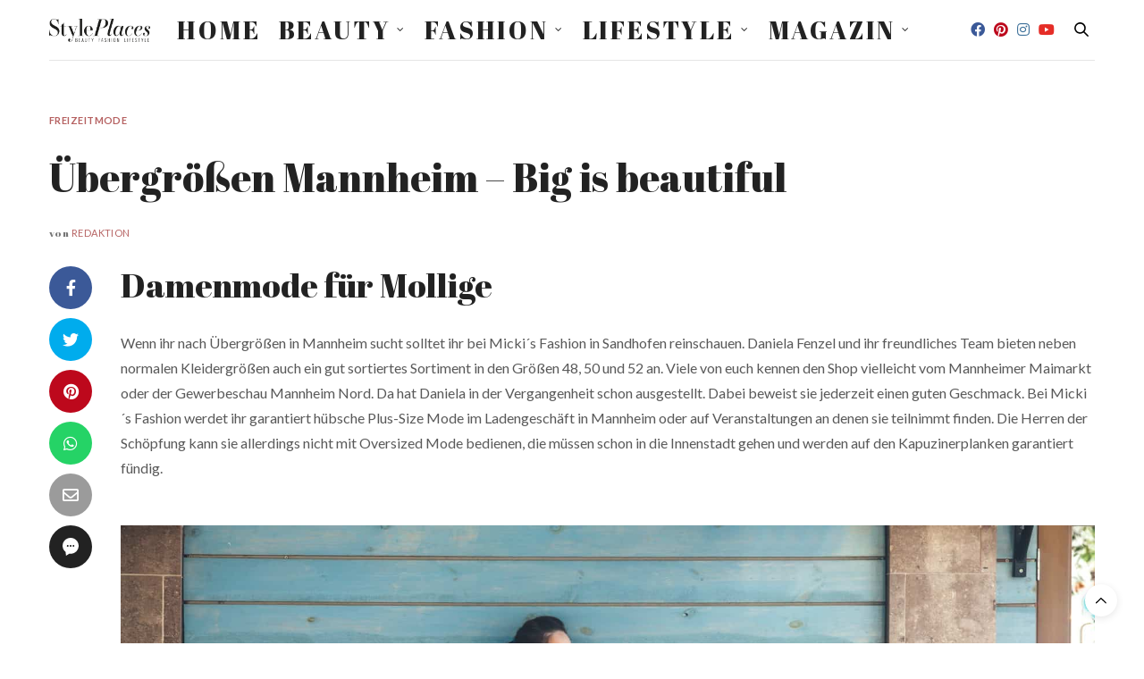

--- FILE ---
content_type: text/html; charset=UTF-8
request_url: https://styleplaces.de/uebergroessen-mannheim/
body_size: 24354
content:
<!doctype html>
<html dir="ltr" lang="de-DE" prefix="og: https://ogp.me/ns#">
<head>
	<meta charset="UTF-8">
	<meta name="viewport" content="width=device-width, initial-scale=1, maximum-scale=1, user-scalable=1">
	<link rel="profile" href="http://gmpg.org/xfn/11">
	<link rel="pingback" href="https://styleplaces.de/xmlrpc.php">
			
<!-- Author Meta Tags by Molongui Authorship, visit: https://wordpress.org/plugins/molongui-authorship/ -->
<meta name="author" content="Redaktion">
<!-- /Molongui Authorship -->

<meta http-equiv="x-dns-prefetch-control" content="on">
	<link rel="dns-prefetch" href="//fonts.googleapis.com" />
	<link rel="dns-prefetch" href="//fonts.gstatic.com" />
	<link rel="dns-prefetch" href="//0.gravatar.com/" />
	<link rel="dns-prefetch" href="//2.gravatar.com/" />
	<link rel="dns-prefetch" href="//1.gravatar.com/" /><title>Übergrößen Mannheim – Big is beautiful - StylePlaces</title>

		<!-- All in One SEO 4.4.5.1 - aioseo.com -->
		<meta name="description" content="😍" />
		<meta name="robots" content="max-image-preview:large" />
		<meta name="google-site-verification" content="ObMxqOyJQw9zsS9duuyo8IdaCis3EDYJpXv0r95djAk" />
		<meta name="msvalidate.01" content="1112A46CAEE3B087A564DC6B7A3CD4F8" />
		<meta name="p:domain_verify" content="4aac91fa94437fb1b1603cbd61d987d2" />
		<link rel="canonical" href="https://styleplaces.de/uebergroessen-mannheim/" />
		<meta name="generator" content="All in One SEO (AIOSEO) 4.4.5.1" />
		<meta property="og:locale" content="de_DE" />
		<meta property="og:site_name" content="StylePlaces Beauty- Fashion- und Lifestylemagazin" />
		<meta property="og:type" content="article" />
		<meta property="og:title" content="Übergrößen Mannheim – Big is beautiful - StylePlaces" />
		<meta property="og:description" content="😍" />
		<meta property="og:url" content="https://styleplaces.de/uebergroessen-mannheim/" />
		<meta property="og:image" content="https://styleplaces.de/wp-content/uploads/2017/09/Übergrößen-mannheim.jpg" />
		<meta property="og:image:secure_url" content="https://styleplaces.de/wp-content/uploads/2017/09/Übergrößen-mannheim.jpg" />
		<meta property="og:image:width" content="1688" />
		<meta property="og:image:height" content="1125" />
		<meta property="article:tag" content="freizeitmode" />
		<meta property="article:tag" content="mannheim" />
		<meta property="article:tag" content="sponsored content" />
		<meta property="article:tag" content="übergrößen" />
		<meta property="article:published_time" content="2017-09-26T11:19:58+00:00" />
		<meta property="article:modified_time" content="2018-09-17T14:44:26+00:00" />
		<meta property="article:publisher" content="https://www.facebook.com/styleplaces" />
		<meta name="twitter:card" content="summary" />
		<meta name="twitter:site" content="@StyleplacesT" />
		<meta name="twitter:title" content="Übergrößen Mannheim – Big is beautiful - StylePlaces" />
		<meta name="twitter:description" content="😍" />
		<meta name="twitter:creator" content="@StyleplacesT" />
		<meta name="twitter:image" content="https://styleplaces.de/wp-content/uploads/2018/06/styleplaces-magazin-teaser.jpg" />
		<meta name="twitter:label1" content="Verfasst von" />
		<meta name="twitter:data1" content="Redaktion" />
		<meta name="twitter:label2" content="Geschätzte Lesedauer" />
		<meta name="twitter:data2" content="5 Minuten" />
		<script type="application/ld+json" class="aioseo-schema">
			{"@context":"https:\/\/schema.org","@graph":[{"@type":"BlogPosting","@id":"https:\/\/styleplaces.de\/uebergroessen-mannheim\/#blogposting","name":"\u00dcbergr\u00f6\u00dfen Mannheim \u2013 Big is beautiful - StylePlaces","headline":"\u00dcbergr\u00f6\u00dfen Mannheim &#8211; Big is beautiful","author":{"@id":"https:\/\/styleplaces.de\/author\/timmeyer\/#author"},"publisher":{"@id":"https:\/\/styleplaces.de\/#organization"},"image":{"@type":"ImageObject","url":"https:\/\/styleplaces.de\/wp-content\/uploads\/2017\/09\/\u00dcbergr\u00f6\u00dfen-mannheim.jpg","width":1688,"height":1125,"caption":"\u00dcbergr\u00f6\u00dfen Mannheim"},"datePublished":"2017-09-26T11:19:58+02:00","dateModified":"2018-09-17T14:44:26+02:00","inLanguage":"de-DE","commentCount":2,"mainEntityOfPage":{"@id":"https:\/\/styleplaces.de\/uebergroessen-mannheim\/#webpage"},"isPartOf":{"@id":"https:\/\/styleplaces.de\/uebergroessen-mannheim\/#webpage"},"articleSection":"Freizeitmode, Mannheim, Sponsored Content, \u00dcbergr\u00f6\u00dfen"},{"@type":"BreadcrumbList","@id":"https:\/\/styleplaces.de\/uebergroessen-mannheim\/#breadcrumblist","itemListElement":[{"@type":"ListItem","@id":"https:\/\/styleplaces.de\/#listItem","position":1,"item":{"@type":"WebPage","@id":"https:\/\/styleplaces.de\/","name":"Startseite","description":"StylePlaces Beauty \ud83c\udf38 Fashion \ud83d\udc60 Lifestyle \ud83d\udc8e Frisurentrends und Kosmetiktipps, die besten Produkte und regionale Dienstleister. StylePlaces - your Place to be!","url":"https:\/\/styleplaces.de\/"},"nextItem":"https:\/\/styleplaces.de\/uebergroessen-mannheim\/#listItem"},{"@type":"ListItem","@id":"https:\/\/styleplaces.de\/uebergroessen-mannheim\/#listItem","position":2,"item":{"@type":"WebPage","@id":"https:\/\/styleplaces.de\/uebergroessen-mannheim\/","name":"\u00dcbergr\u00f6\u00dfen Mannheim - Big is beautiful","description":"\ud83d\ude0d","url":"https:\/\/styleplaces.de\/uebergroessen-mannheim\/"},"previousItem":"https:\/\/styleplaces.de\/#listItem"}]},{"@type":"Organization","@id":"https:\/\/styleplaces.de\/#organization","name":"Styleplaces","url":"https:\/\/styleplaces.de\/","logo":{"@type":"ImageObject","url":"https:\/\/styleplaces.de\/wp-content\/uploads\/2018\/05\/styleplaces_300x76.png","@id":"https:\/\/styleplaces.de\/#organizationLogo","width":300,"height":67},"image":{"@id":"https:\/\/styleplaces.de\/#organizationLogo"},"sameAs":["https:\/\/twitter.com\/StyleplacesT","https:\/\/www.instagram.com\/styleplaces.de\/","https:\/\/de.pinterest.com\/styleplaces\/","https:\/\/www.youtube.com\/channel\/UCaLxRu6tKu57Kdw2rHXCMSA"],"contactPoint":{"@type":"ContactPoint","telephone":"+4915115262962","contactType":"Customer Support"}},{"@type":"Person","@id":"https:\/\/styleplaces.de\/author\/timmeyer\/#author","url":"https:\/\/styleplaces.de\/author\/timmeyer\/","name":"Redaktion","image":{"@type":"ImageObject","@id":"https:\/\/styleplaces.de\/uebergroessen-mannheim\/#authorImage","url":"https:\/\/secure.gravatar.com\/avatar\/22e91c36484f956d67fbb70f7ad32d4f?s=96&d=wavatar&r=g","width":96,"height":96,"caption":"Redaktion"}},{"@type":"WebPage","@id":"https:\/\/styleplaces.de\/uebergroessen-mannheim\/#webpage","url":"https:\/\/styleplaces.de\/uebergroessen-mannheim\/","name":"\u00dcbergr\u00f6\u00dfen Mannheim \u2013 Big is beautiful - StylePlaces","description":"\ud83d\ude0d","inLanguage":"de-DE","isPartOf":{"@id":"https:\/\/styleplaces.de\/#website"},"breadcrumb":{"@id":"https:\/\/styleplaces.de\/uebergroessen-mannheim\/#breadcrumblist"},"author":{"@id":"https:\/\/styleplaces.de\/author\/timmeyer\/#author"},"creator":{"@id":"https:\/\/styleplaces.de\/author\/timmeyer\/#author"},"image":{"@type":"ImageObject","url":"https:\/\/styleplaces.de\/wp-content\/uploads\/2017\/09\/\u00dcbergr\u00f6\u00dfen-mannheim.jpg","@id":"https:\/\/styleplaces.de\/#mainImage","width":1688,"height":1125,"caption":"\u00dcbergr\u00f6\u00dfen Mannheim"},"primaryImageOfPage":{"@id":"https:\/\/styleplaces.de\/uebergroessen-mannheim\/#mainImage"},"datePublished":"2017-09-26T11:19:58+02:00","dateModified":"2018-09-17T14:44:26+02:00"},{"@type":"WebSite","@id":"https:\/\/styleplaces.de\/#website","url":"https:\/\/styleplaces.de\/","name":"StylePlaces","description":"Beauty- Fashion- und Lifestylemagazin","inLanguage":"de-DE","publisher":{"@id":"https:\/\/styleplaces.de\/#organization"}}]}
		</script>
		<!-- All in One SEO -->

<link rel='dns-prefetch' href='//cdn.plyr.io' />
<link rel='dns-prefetch' href='//fonts.googleapis.com' />
<link rel="alternate" type="application/rss+xml" title="StylePlaces &raquo; Feed" href="https://styleplaces.de/feed/" />
<link rel="preconnect" href="//fonts.gstatic.com/" crossorigin>		<!-- This site uses the Google Analytics by MonsterInsights plugin v8.19 - Using Analytics tracking - https://www.monsterinsights.com/ -->
							<script src="//www.googletagmanager.com/gtag/js?id=G-99WC9QFG76"  data-cfasync="false" data-wpfc-render="false" type="text/javascript" async></script>
			<script data-cfasync="false" data-wpfc-render="false" type="text/javascript">
				var mi_version = '8.19';
				var mi_track_user = true;
				var mi_no_track_reason = '';
				
								var disableStrs = [
										'ga-disable-G-99WC9QFG76',
									];

				/* Function to detect opted out users */
				function __gtagTrackerIsOptedOut() {
					for (var index = 0; index < disableStrs.length; index++) {
						if (document.cookie.indexOf(disableStrs[index] + '=true') > -1) {
							return true;
						}
					}

					return false;
				}

				/* Disable tracking if the opt-out cookie exists. */
				if (__gtagTrackerIsOptedOut()) {
					for (var index = 0; index < disableStrs.length; index++) {
						window[disableStrs[index]] = true;
					}
				}

				/* Opt-out function */
				function __gtagTrackerOptout() {
					for (var index = 0; index < disableStrs.length; index++) {
						document.cookie = disableStrs[index] + '=true; expires=Thu, 31 Dec 2099 23:59:59 UTC; path=/';
						window[disableStrs[index]] = true;
					}
				}

				if ('undefined' === typeof gaOptout) {
					function gaOptout() {
						__gtagTrackerOptout();
					}
				}
								window.dataLayer = window.dataLayer || [];

				window.MonsterInsightsDualTracker = {
					helpers: {},
					trackers: {},
				};
				if (mi_track_user) {
					function __gtagDataLayer() {
						dataLayer.push(arguments);
					}

					function __gtagTracker(type, name, parameters) {
						if (!parameters) {
							parameters = {};
						}

						if (parameters.send_to) {
							__gtagDataLayer.apply(null, arguments);
							return;
						}

						if (type === 'event') {
														parameters.send_to = monsterinsights_frontend.v4_id;
							var hookName = name;
							if (typeof parameters['event_category'] !== 'undefined') {
								hookName = parameters['event_category'] + ':' + name;
							}

							if (typeof MonsterInsightsDualTracker.trackers[hookName] !== 'undefined') {
								MonsterInsightsDualTracker.trackers[hookName](parameters);
							} else {
								__gtagDataLayer('event', name, parameters);
							}
							
						} else {
							__gtagDataLayer.apply(null, arguments);
						}
					}

					__gtagTracker('js', new Date());
					__gtagTracker('set', {
						'developer_id.dZGIzZG': true,
											});
										__gtagTracker('config', 'G-99WC9QFG76', {"forceSSL":"true","anonymize_ip":"true","link_attribution":"true"} );
															window.gtag = __gtagTracker;										(function () {
						/* https://developers.google.com/analytics/devguides/collection/analyticsjs/ */
						/* ga and __gaTracker compatibility shim. */
						var noopfn = function () {
							return null;
						};
						var newtracker = function () {
							return new Tracker();
						};
						var Tracker = function () {
							return null;
						};
						var p = Tracker.prototype;
						p.get = noopfn;
						p.set = noopfn;
						p.send = function () {
							var args = Array.prototype.slice.call(arguments);
							args.unshift('send');
							__gaTracker.apply(null, args);
						};
						var __gaTracker = function () {
							var len = arguments.length;
							if (len === 0) {
								return;
							}
							var f = arguments[len - 1];
							if (typeof f !== 'object' || f === null || typeof f.hitCallback !== 'function') {
								if ('send' === arguments[0]) {
									var hitConverted, hitObject = false, action;
									if ('event' === arguments[1]) {
										if ('undefined' !== typeof arguments[3]) {
											hitObject = {
												'eventAction': arguments[3],
												'eventCategory': arguments[2],
												'eventLabel': arguments[4],
												'value': arguments[5] ? arguments[5] : 1,
											}
										}
									}
									if ('pageview' === arguments[1]) {
										if ('undefined' !== typeof arguments[2]) {
											hitObject = {
												'eventAction': 'page_view',
												'page_path': arguments[2],
											}
										}
									}
									if (typeof arguments[2] === 'object') {
										hitObject = arguments[2];
									}
									if (typeof arguments[5] === 'object') {
										Object.assign(hitObject, arguments[5]);
									}
									if ('undefined' !== typeof arguments[1].hitType) {
										hitObject = arguments[1];
										if ('pageview' === hitObject.hitType) {
											hitObject.eventAction = 'page_view';
										}
									}
									if (hitObject) {
										action = 'timing' === arguments[1].hitType ? 'timing_complete' : hitObject.eventAction;
										hitConverted = mapArgs(hitObject);
										__gtagTracker('event', action, hitConverted);
									}
								}
								return;
							}

							function mapArgs(args) {
								var arg, hit = {};
								var gaMap = {
									'eventCategory': 'event_category',
									'eventAction': 'event_action',
									'eventLabel': 'event_label',
									'eventValue': 'event_value',
									'nonInteraction': 'non_interaction',
									'timingCategory': 'event_category',
									'timingVar': 'name',
									'timingValue': 'value',
									'timingLabel': 'event_label',
									'page': 'page_path',
									'location': 'page_location',
									'title': 'page_title',
								};
								for (arg in args) {
																		if (!(!args.hasOwnProperty(arg) || !gaMap.hasOwnProperty(arg))) {
										hit[gaMap[arg]] = args[arg];
									} else {
										hit[arg] = args[arg];
									}
								}
								return hit;
							}

							try {
								f.hitCallback();
							} catch (ex) {
							}
						};
						__gaTracker.create = newtracker;
						__gaTracker.getByName = newtracker;
						__gaTracker.getAll = function () {
							return [];
						};
						__gaTracker.remove = noopfn;
						__gaTracker.loaded = true;
						window['__gaTracker'] = __gaTracker;
					})();
									} else {
										console.log("");
					(function () {
						function __gtagTracker() {
							return null;
						}

						window['__gtagTracker'] = __gtagTracker;
						window['gtag'] = __gtagTracker;
					})();
									}
			</script>
				<!-- / Google Analytics by MonsterInsights -->
		<script type="text/javascript">
window._wpemojiSettings = {"baseUrl":"https:\/\/s.w.org\/images\/core\/emoji\/14.0.0\/72x72\/","ext":".png","svgUrl":"https:\/\/s.w.org\/images\/core\/emoji\/14.0.0\/svg\/","svgExt":".svg","source":{"concatemoji":"https:\/\/styleplaces.de\/wp-includes\/js\/wp-emoji-release.min.js?ver=6.3.5"}};
/*! This file is auto-generated */
!function(i,n){var o,s,e;function c(e){try{var t={supportTests:e,timestamp:(new Date).valueOf()};sessionStorage.setItem(o,JSON.stringify(t))}catch(e){}}function p(e,t,n){e.clearRect(0,0,e.canvas.width,e.canvas.height),e.fillText(t,0,0);var t=new Uint32Array(e.getImageData(0,0,e.canvas.width,e.canvas.height).data),r=(e.clearRect(0,0,e.canvas.width,e.canvas.height),e.fillText(n,0,0),new Uint32Array(e.getImageData(0,0,e.canvas.width,e.canvas.height).data));return t.every(function(e,t){return e===r[t]})}function u(e,t,n){switch(t){case"flag":return n(e,"\ud83c\udff3\ufe0f\u200d\u26a7\ufe0f","\ud83c\udff3\ufe0f\u200b\u26a7\ufe0f")?!1:!n(e,"\ud83c\uddfa\ud83c\uddf3","\ud83c\uddfa\u200b\ud83c\uddf3")&&!n(e,"\ud83c\udff4\udb40\udc67\udb40\udc62\udb40\udc65\udb40\udc6e\udb40\udc67\udb40\udc7f","\ud83c\udff4\u200b\udb40\udc67\u200b\udb40\udc62\u200b\udb40\udc65\u200b\udb40\udc6e\u200b\udb40\udc67\u200b\udb40\udc7f");case"emoji":return!n(e,"\ud83e\udef1\ud83c\udffb\u200d\ud83e\udef2\ud83c\udfff","\ud83e\udef1\ud83c\udffb\u200b\ud83e\udef2\ud83c\udfff")}return!1}function f(e,t,n){var r="undefined"!=typeof WorkerGlobalScope&&self instanceof WorkerGlobalScope?new OffscreenCanvas(300,150):i.createElement("canvas"),a=r.getContext("2d",{willReadFrequently:!0}),o=(a.textBaseline="top",a.font="600 32px Arial",{});return e.forEach(function(e){o[e]=t(a,e,n)}),o}function t(e){var t=i.createElement("script");t.src=e,t.defer=!0,i.head.appendChild(t)}"undefined"!=typeof Promise&&(o="wpEmojiSettingsSupports",s=["flag","emoji"],n.supports={everything:!0,everythingExceptFlag:!0},e=new Promise(function(e){i.addEventListener("DOMContentLoaded",e,{once:!0})}),new Promise(function(t){var n=function(){try{var e=JSON.parse(sessionStorage.getItem(o));if("object"==typeof e&&"number"==typeof e.timestamp&&(new Date).valueOf()<e.timestamp+604800&&"object"==typeof e.supportTests)return e.supportTests}catch(e){}return null}();if(!n){if("undefined"!=typeof Worker&&"undefined"!=typeof OffscreenCanvas&&"undefined"!=typeof URL&&URL.createObjectURL&&"undefined"!=typeof Blob)try{var e="postMessage("+f.toString()+"("+[JSON.stringify(s),u.toString(),p.toString()].join(",")+"));",r=new Blob([e],{type:"text/javascript"}),a=new Worker(URL.createObjectURL(r),{name:"wpTestEmojiSupports"});return void(a.onmessage=function(e){c(n=e.data),a.terminate(),t(n)})}catch(e){}c(n=f(s,u,p))}t(n)}).then(function(e){for(var t in e)n.supports[t]=e[t],n.supports.everything=n.supports.everything&&n.supports[t],"flag"!==t&&(n.supports.everythingExceptFlag=n.supports.everythingExceptFlag&&n.supports[t]);n.supports.everythingExceptFlag=n.supports.everythingExceptFlag&&!n.supports.flag,n.DOMReady=!1,n.readyCallback=function(){n.DOMReady=!0}}).then(function(){return e}).then(function(){var e;n.supports.everything||(n.readyCallback(),(e=n.source||{}).concatemoji?t(e.concatemoji):e.wpemoji&&e.twemoji&&(t(e.twemoji),t(e.wpemoji)))}))}((window,document),window._wpemojiSettings);
</script>
<style type="text/css">
img.wp-smiley,
img.emoji {
	display: inline !important;
	border: none !important;
	box-shadow: none !important;
	height: 1em !important;
	width: 1em !important;
	margin: 0 0.07em !important;
	vertical-align: -0.1em !important;
	background: none !important;
	padding: 0 !important;
}
</style>
	<link rel='stylesheet' id='wp-block-library-css' href='//styleplaces.de/wp-content/cache/wpfc-minified/zgld8w4/e53lw.css' media='all' />
<style id='auto-amazon-links-unit-style-inline-css' type='text/css'>
.aal-gutenberg-preview{max-height:400px;overflow:auto}

</style>
<style id='classic-theme-styles-inline-css' type='text/css'>
/*! This file is auto-generated */
.wp-block-button__link{color:#fff;background-color:#32373c;border-radius:9999px;box-shadow:none;text-decoration:none;padding:calc(.667em + 2px) calc(1.333em + 2px);font-size:1.125em}.wp-block-file__button{background:#32373c;color:#fff;text-decoration:none}
</style>
<style id='global-styles-inline-css' type='text/css'>
body{--wp--preset--color--black: #000000;--wp--preset--color--cyan-bluish-gray: #abb8c3;--wp--preset--color--white: #ffffff;--wp--preset--color--pale-pink: #f78da7;--wp--preset--color--vivid-red: #cf2e2e;--wp--preset--color--luminous-vivid-orange: #ff6900;--wp--preset--color--luminous-vivid-amber: #fcb900;--wp--preset--color--light-green-cyan: #7bdcb5;--wp--preset--color--vivid-green-cyan: #00d084;--wp--preset--color--pale-cyan-blue: #8ed1fc;--wp--preset--color--vivid-cyan-blue: #0693e3;--wp--preset--color--vivid-purple: #9b51e0;--wp--preset--color--thb-accent: #e800dc;--wp--preset--gradient--vivid-cyan-blue-to-vivid-purple: linear-gradient(135deg,rgba(6,147,227,1) 0%,rgb(155,81,224) 100%);--wp--preset--gradient--light-green-cyan-to-vivid-green-cyan: linear-gradient(135deg,rgb(122,220,180) 0%,rgb(0,208,130) 100%);--wp--preset--gradient--luminous-vivid-amber-to-luminous-vivid-orange: linear-gradient(135deg,rgba(252,185,0,1) 0%,rgba(255,105,0,1) 100%);--wp--preset--gradient--luminous-vivid-orange-to-vivid-red: linear-gradient(135deg,rgba(255,105,0,1) 0%,rgb(207,46,46) 100%);--wp--preset--gradient--very-light-gray-to-cyan-bluish-gray: linear-gradient(135deg,rgb(238,238,238) 0%,rgb(169,184,195) 100%);--wp--preset--gradient--cool-to-warm-spectrum: linear-gradient(135deg,rgb(74,234,220) 0%,rgb(151,120,209) 20%,rgb(207,42,186) 40%,rgb(238,44,130) 60%,rgb(251,105,98) 80%,rgb(254,248,76) 100%);--wp--preset--gradient--blush-light-purple: linear-gradient(135deg,rgb(255,206,236) 0%,rgb(152,150,240) 100%);--wp--preset--gradient--blush-bordeaux: linear-gradient(135deg,rgb(254,205,165) 0%,rgb(254,45,45) 50%,rgb(107,0,62) 100%);--wp--preset--gradient--luminous-dusk: linear-gradient(135deg,rgb(255,203,112) 0%,rgb(199,81,192) 50%,rgb(65,88,208) 100%);--wp--preset--gradient--pale-ocean: linear-gradient(135deg,rgb(255,245,203) 0%,rgb(182,227,212) 50%,rgb(51,167,181) 100%);--wp--preset--gradient--electric-grass: linear-gradient(135deg,rgb(202,248,128) 0%,rgb(113,206,126) 100%);--wp--preset--gradient--midnight: linear-gradient(135deg,rgb(2,3,129) 0%,rgb(40,116,252) 100%);--wp--preset--font-size--small: 13px;--wp--preset--font-size--medium: 20px;--wp--preset--font-size--large: 36px;--wp--preset--font-size--x-large: 42px;--wp--preset--spacing--20: 0.44rem;--wp--preset--spacing--30: 0.67rem;--wp--preset--spacing--40: 1rem;--wp--preset--spacing--50: 1.5rem;--wp--preset--spacing--60: 2.25rem;--wp--preset--spacing--70: 3.38rem;--wp--preset--spacing--80: 5.06rem;--wp--preset--shadow--natural: 6px 6px 9px rgba(0, 0, 0, 0.2);--wp--preset--shadow--deep: 12px 12px 50px rgba(0, 0, 0, 0.4);--wp--preset--shadow--sharp: 6px 6px 0px rgba(0, 0, 0, 0.2);--wp--preset--shadow--outlined: 6px 6px 0px -3px rgba(255, 255, 255, 1), 6px 6px rgba(0, 0, 0, 1);--wp--preset--shadow--crisp: 6px 6px 0px rgba(0, 0, 0, 1);}:where(.is-layout-flex){gap: 0.5em;}:where(.is-layout-grid){gap: 0.5em;}body .is-layout-flow > .alignleft{float: left;margin-inline-start: 0;margin-inline-end: 2em;}body .is-layout-flow > .alignright{float: right;margin-inline-start: 2em;margin-inline-end: 0;}body .is-layout-flow > .aligncenter{margin-left: auto !important;margin-right: auto !important;}body .is-layout-constrained > .alignleft{float: left;margin-inline-start: 0;margin-inline-end: 2em;}body .is-layout-constrained > .alignright{float: right;margin-inline-start: 2em;margin-inline-end: 0;}body .is-layout-constrained > .aligncenter{margin-left: auto !important;margin-right: auto !important;}body .is-layout-constrained > :where(:not(.alignleft):not(.alignright):not(.alignfull)){max-width: var(--wp--style--global--content-size);margin-left: auto !important;margin-right: auto !important;}body .is-layout-constrained > .alignwide{max-width: var(--wp--style--global--wide-size);}body .is-layout-flex{display: flex;}body .is-layout-flex{flex-wrap: wrap;align-items: center;}body .is-layout-flex > *{margin: 0;}body .is-layout-grid{display: grid;}body .is-layout-grid > *{margin: 0;}:where(.wp-block-columns.is-layout-flex){gap: 2em;}:where(.wp-block-columns.is-layout-grid){gap: 2em;}:where(.wp-block-post-template.is-layout-flex){gap: 1.25em;}:where(.wp-block-post-template.is-layout-grid){gap: 1.25em;}.has-black-color{color: var(--wp--preset--color--black) !important;}.has-cyan-bluish-gray-color{color: var(--wp--preset--color--cyan-bluish-gray) !important;}.has-white-color{color: var(--wp--preset--color--white) !important;}.has-pale-pink-color{color: var(--wp--preset--color--pale-pink) !important;}.has-vivid-red-color{color: var(--wp--preset--color--vivid-red) !important;}.has-luminous-vivid-orange-color{color: var(--wp--preset--color--luminous-vivid-orange) !important;}.has-luminous-vivid-amber-color{color: var(--wp--preset--color--luminous-vivid-amber) !important;}.has-light-green-cyan-color{color: var(--wp--preset--color--light-green-cyan) !important;}.has-vivid-green-cyan-color{color: var(--wp--preset--color--vivid-green-cyan) !important;}.has-pale-cyan-blue-color{color: var(--wp--preset--color--pale-cyan-blue) !important;}.has-vivid-cyan-blue-color{color: var(--wp--preset--color--vivid-cyan-blue) !important;}.has-vivid-purple-color{color: var(--wp--preset--color--vivid-purple) !important;}.has-black-background-color{background-color: var(--wp--preset--color--black) !important;}.has-cyan-bluish-gray-background-color{background-color: var(--wp--preset--color--cyan-bluish-gray) !important;}.has-white-background-color{background-color: var(--wp--preset--color--white) !important;}.has-pale-pink-background-color{background-color: var(--wp--preset--color--pale-pink) !important;}.has-vivid-red-background-color{background-color: var(--wp--preset--color--vivid-red) !important;}.has-luminous-vivid-orange-background-color{background-color: var(--wp--preset--color--luminous-vivid-orange) !important;}.has-luminous-vivid-amber-background-color{background-color: var(--wp--preset--color--luminous-vivid-amber) !important;}.has-light-green-cyan-background-color{background-color: var(--wp--preset--color--light-green-cyan) !important;}.has-vivid-green-cyan-background-color{background-color: var(--wp--preset--color--vivid-green-cyan) !important;}.has-pale-cyan-blue-background-color{background-color: var(--wp--preset--color--pale-cyan-blue) !important;}.has-vivid-cyan-blue-background-color{background-color: var(--wp--preset--color--vivid-cyan-blue) !important;}.has-vivid-purple-background-color{background-color: var(--wp--preset--color--vivid-purple) !important;}.has-black-border-color{border-color: var(--wp--preset--color--black) !important;}.has-cyan-bluish-gray-border-color{border-color: var(--wp--preset--color--cyan-bluish-gray) !important;}.has-white-border-color{border-color: var(--wp--preset--color--white) !important;}.has-pale-pink-border-color{border-color: var(--wp--preset--color--pale-pink) !important;}.has-vivid-red-border-color{border-color: var(--wp--preset--color--vivid-red) !important;}.has-luminous-vivid-orange-border-color{border-color: var(--wp--preset--color--luminous-vivid-orange) !important;}.has-luminous-vivid-amber-border-color{border-color: var(--wp--preset--color--luminous-vivid-amber) !important;}.has-light-green-cyan-border-color{border-color: var(--wp--preset--color--light-green-cyan) !important;}.has-vivid-green-cyan-border-color{border-color: var(--wp--preset--color--vivid-green-cyan) !important;}.has-pale-cyan-blue-border-color{border-color: var(--wp--preset--color--pale-cyan-blue) !important;}.has-vivid-cyan-blue-border-color{border-color: var(--wp--preset--color--vivid-cyan-blue) !important;}.has-vivid-purple-border-color{border-color: var(--wp--preset--color--vivid-purple) !important;}.has-vivid-cyan-blue-to-vivid-purple-gradient-background{background: var(--wp--preset--gradient--vivid-cyan-blue-to-vivid-purple) !important;}.has-light-green-cyan-to-vivid-green-cyan-gradient-background{background: var(--wp--preset--gradient--light-green-cyan-to-vivid-green-cyan) !important;}.has-luminous-vivid-amber-to-luminous-vivid-orange-gradient-background{background: var(--wp--preset--gradient--luminous-vivid-amber-to-luminous-vivid-orange) !important;}.has-luminous-vivid-orange-to-vivid-red-gradient-background{background: var(--wp--preset--gradient--luminous-vivid-orange-to-vivid-red) !important;}.has-very-light-gray-to-cyan-bluish-gray-gradient-background{background: var(--wp--preset--gradient--very-light-gray-to-cyan-bluish-gray) !important;}.has-cool-to-warm-spectrum-gradient-background{background: var(--wp--preset--gradient--cool-to-warm-spectrum) !important;}.has-blush-light-purple-gradient-background{background: var(--wp--preset--gradient--blush-light-purple) !important;}.has-blush-bordeaux-gradient-background{background: var(--wp--preset--gradient--blush-bordeaux) !important;}.has-luminous-dusk-gradient-background{background: var(--wp--preset--gradient--luminous-dusk) !important;}.has-pale-ocean-gradient-background{background: var(--wp--preset--gradient--pale-ocean) !important;}.has-electric-grass-gradient-background{background: var(--wp--preset--gradient--electric-grass) !important;}.has-midnight-gradient-background{background: var(--wp--preset--gradient--midnight) !important;}.has-small-font-size{font-size: var(--wp--preset--font-size--small) !important;}.has-medium-font-size{font-size: var(--wp--preset--font-size--medium) !important;}.has-large-font-size{font-size: var(--wp--preset--font-size--large) !important;}.has-x-large-font-size{font-size: var(--wp--preset--font-size--x-large) !important;}
.wp-block-navigation a:where(:not(.wp-element-button)){color: inherit;}
:where(.wp-block-post-template.is-layout-flex){gap: 1.25em;}:where(.wp-block-post-template.is-layout-grid){gap: 1.25em;}
:where(.wp-block-columns.is-layout-flex){gap: 2em;}:where(.wp-block-columns.is-layout-grid){gap: 2em;}
.wp-block-pullquote{font-size: 1.5em;line-height: 1.6;}
</style>
<link rel='stylesheet' id='image-hover-effects-css-css' href='//styleplaces.de/wp-content/cache/wpfc-minified/drd4vi5o/e53lw.css' media='all' />
<link rel='stylesheet' id='style-css-css' href='//styleplaces.de/wp-content/cache/wpfc-minified/97okxu62/e53lw.css' media='all' />
<link rel='stylesheet' id='font-awesome-latest-css' href='//styleplaces.de/wp-content/cache/wpfc-minified/d3r3hupy/e53lw.css' media='all' />
<link rel='stylesheet' id='amazon-auto-links-_common-css' href='//styleplaces.de/wp-content/cache/wpfc-minified/g3dshq1o/e53lw.css' media='all' />
<link rel='stylesheet' id='amazon-auto-links-category-css' href='//styleplaces.de/wp-content/cache/wpfc-minified/movurk8c/e53lw.css' media='all' />
<link rel='stylesheet' id='amazon-auto-links-search-css' href='//styleplaces.de/wp-content/cache/wpfc-minified/l27alu6g/e53lw.css' media='all' />
<link rel='stylesheet' id='amazon-auto-links-column-css' href='//styleplaces.de/wp-content/cache/wpfc-minified/4y1l2ve/e53lw.css' media='all' />
<link rel='stylesheet' id='amazon-auto-links-list-css' href='//styleplaces.de/wp-content/cache/wpfc-minified/knj14e8l/e53lw.css' media='all' />
<link rel='stylesheet' id='thb-fa-css' href='//styleplaces.de/wp-content/cache/wpfc-minified/eieol443/e53lw.css' media='all' />
<link rel='stylesheet' id='thb-app-css' href='//styleplaces.de/wp-content/cache/wpfc-minified/e79je766/e53lw.css' media='all' />
<style id='thb-app-inline-css' type='text/css'>
body {font-family:Lato, 'BlinkMacSystemFont', -apple-system, 'Roboto', 'Lucida Sans';}@media only screen and (min-width:40.063em) {.header .logo .logoimg {max-height:100px;}.header .logo .logoimg[src$=".svg"] {max-height:100%;height:100px;}}h1, h2, h3, h4, h5, h6, .mont, .wpcf7-response-output, label, .select-wrapper select, .wp-caption .wp-caption-text, .smalltitle, .toggle .title, q, blockquote p, cite, table tr th, table tr td, #footer.style3 .menu, #footer.style2 .menu, #footer.style4 .menu, .product-title, .social_bar, .widget.widget_socialcounter ul.style2 li {font-family:Abril Fatface, 'BlinkMacSystemFont', -apple-system, 'Roboto', 'Lucida Sans';}input[type="submit"],.button,.btn,.thb-text-button {font-family:Lato, 'BlinkMacSystemFont', -apple-system, 'Roboto', 'Lucida Sans';}em {font-family:Abril Fatface, 'BlinkMacSystemFont', -apple-system, 'Roboto', 'Lucida Sans';}h1,.h1 {font-size:40px;}h2 {font-size:37px;}h3 {font-size:34px;}h4 {font-size:31px;}h5 {font-size:30px;}h6 {font-size:27px;}a,.header .nav_holder.dark .full-menu-container .full-menu > li > a:hover,.full-menu-container.light-menu-color .full-menu > li > a:hover,.full-menu-container .full-menu > li.active > a, .full-menu-container .full-menu > li.sfHover > a,.full-menu-container .full-menu > li > a:hover,.full-menu-container .full-menu > li.menu-item-has-children.menu-item-mega-parent .thb_mega_menu_holder .thb_mega_menu li.active a,.full-menu-container .full-menu > li.menu-item-has-children.menu-item-mega-parent .thb_mega_menu_holder .thb_mega_menu li.active a .fa,.post.featured-style4 .featured-title,.post-detail .article-tags a,.post .post-content .post-review .average,.post .post-content .post-review .thb-counter,#archive-title h1 span,.widget > strong.style1,.widget.widget_recent_entries ul li .url, .widget.widget_recent_comments ul li .url,.thb-mobile-menu li a.active,.thb-mobile-menu-secondary li a:hover,q, blockquote p,cite,.notification-box a:not(.button),.video_playlist .video_play.vertical.video-active,.video_playlist .video_play.vertical.video-active h6,.not-found p,.thb_tabs .tabs h6 a:hover,.thb_tabs .tabs dd.active h6 a,.cart_totals table tr.order-total td,.shop_table tbody tr td.order-status.approved,.shop_table tbody tr td.product-quantity .wishlist-in-stock,.shop_table tbody tr td.product-stock-status .wishlist-in-stock ,.payment_methods li .about_paypal,.place-order .terms label a,.woocommerce-MyAccount-navigation ul li:hover a, .woocommerce-MyAccount-navigation ul li.is-active a,.product .product-information .price > .amount,.product .product-information .price ins .amount,.product .product-information .wc-forward:hover,.product .product-information .product_meta > span a,.product .product-information .product_meta > span .sku,.woocommerce-tabs .wc-tabs li a:hover,.woocommerce-tabs .wc-tabs li.active a,.thb-selectionSharer a.email:hover,.widget ul.menu .current-menu-item>a,.btn.transparent-accent, .btn:focus.transparent-accent, .button.transparent-accent, input[type=submit].transparent-accent,.has-thb-accent-color,.wp-block-button .wp-block-button__link.has-thb-accent-color {color:#e800dc;}.plyr__control--overlaid,.plyr--video .plyr__control.plyr__tab-focus, .plyr--video .plyr__control:hover, .plyr--video .plyr__control[aria-expanded=true] {background:#e800dc;}.plyr--full-ui input[type=range] {color:#e800dc;}.header-submenu-style2 .full-menu-container .full-menu > li.menu-item-has-children.menu-item-mega-parent .thb_mega_menu_holder,.custom_check + .custom_label:hover:before,.thb-pricing-table .thb-pricing-column.highlight-true .pricing-container,.woocommerce-MyAccount-navigation ul li:hover a, .woocommerce-MyAccount-navigation ul li.is-active a,.thb_3dimg:hover .image_link,.btn.transparent-accent, .btn:focus.transparent-accent, .button.transparent-accent, input[type=submit].transparent-accent,.posts.style13-posts .pagination ul .page-numbers:not(.dots):hover, .posts.style13-posts .pagination ul .page-numbers.current, .posts.style13-posts .pagination .nav-links .page-numbers:not(.dots):hover, .posts.style13-posts .pagination .nav-links .page-numbers.current {border-color:#e800dc;}.header .social-holder .social_header:hover .social_icon,.thb_3dimg .title svg,.thb_3dimg .arrow svg {fill:#e800dc;}.header .social-holder .quick_cart .float_count,.header.fixed .progress,.post .post-gallery.has-gallery:after,.post.featured-style4:hover .featured-title,.post-detail .post-detail-gallery .gallery-link:hover,.thb-progress span,#archive-title,.widget .count-image .count,.slick-nav:hover,.btn:not(.white):hover,.btn:not(.white):focus:hover,.button:not(.white):hover,input[type=submit]:not(.white):hover,.btn.accent,.btn:focus.accent,.button.accent,input[type=submit].accent,.custom_check + .custom_label:after,[class^="tag-link"]:hover, .tag-cloud-link:hover.category_container.style3:before,.highlight.accent,.video_playlist .video_play.video-active,.thb_tabs .tabs h6 a:after,.btn.transparent-accent:hover, .btn:focus.transparent-accent:hover, .button.transparent-accent:hover, input[type=submit].transparent-accent:hover,.thb-hotspot-container .thb-hotspot.pin-accent,.posts.style13-posts .pagination ul .page-numbers:not(.dots):hover, .posts.style13-posts .pagination ul .page-numbers.current, .posts.style13-posts .pagination .nav-links .page-numbers:not(.dots):hover, .posts.style13-posts .pagination .nav-links .page-numbers.current,.has-thb-accent-background-color,.wp-block-button .wp-block-button__link.has-thb-accent-background-color {background-color:#e800dc;}.btn.accent:hover,.btn:focus.accent:hover,.button.accent:hover,input[type=submit].accent:hover {background-color:#d100c6;}.header-submenu-style2 .full-menu-container .full-menu > li.menu-item-has-children .sub-menu:not(.thb_mega_menu),.woocommerce-MyAccount-navigation ul li:hover + li a, .woocommerce-MyAccount-navigation ul li.is-active + li a {border-top-color:#e800dc;}.woocommerce-tabs .wc-tabs li a:after {border-bottom-color:#e800dc;}.header-submenu-style2 .full-menu-container .full-menu>li.menu-item-has-children .sub-menu:not(.thb_mega_menu),.header-submenu-style2 .full-menu-container .full-menu>li.menu-item-has-children.menu-item-mega-parent .thb_mega_menu_holder {border-top-color:#e800dc;}.header-submenu-style3 .full-menu-container .full-menu>li.menu-item-has-children.menu-item-mega-parent .thb_mega_menu_holder .thb_mega_menu li.active a,.header-submenu-style3 .full-menu-container .full-menu > li.menu-item-has-children .sub-menu:not(.thb_mega_menu) li a:hover {background:rgba(232,0,220, 0.2);}.post.carousel-style12:hover {background:rgba(232,0,220, 0.1);}blockquote:before,blockquote:after {background:rgba(232,0,220, 0.2);}@media only screen and (max-width:40.063em) {.post.featured-style4 .featured-title,.post.category-widget-slider .featured-title {background:#e800dc;}}.quick_search .search_icon,.header .social-holder .social_toggle svg,.header .social-holder .quick_cart svg {fill:#ffffff;}.widget > strong {color:#910085 !important;}#footer .widget > strong span {color:#910085 !important;}body {color:#595959;}#footer p,#footer.dark p {color:#595959;}.widget.style1 > strong span {background:#000000;}.full-menu-container .full-menu > li > a,#footer.style2 .menu,#footer.style3 .menu,#footer.style4 .menu,#footer.style5 .menu {font-family:Abril Fatface, 'BlinkMacSystemFont', -apple-system, 'Roboto', 'Lucida Sans';font-style:normal;font-variant:normal;font-weight:lighter;font-size:28px;text-transform:uppercase !important;letter-spacing:0.1em !important;}.subheader-menu>li>a {font-family:Lato, 'BlinkMacSystemFont', -apple-system, 'Roboto', 'Lucida Sans';font-style:normal;font-variant:normal;font-weight:normal;font-size:26px;text-transform:uppercase !important;}.full-menu-container .full-menu > li > a,#footer.style2 .menu,#footer.style3 .menu,#footer.style4 .menu,#footer.style5 .menu {font-family:Abril Fatface, 'BlinkMacSystemFont', -apple-system, 'Roboto', 'Lucida Sans';font-style:normal;font-variant:normal;font-weight:lighter;font-size:28px;text-transform:uppercase !important;letter-spacing:0.1em !important;}.thb-mobile-menu>li>a,.thb-mobile-menu-secondary li a {}.thb-mobile-menu .sub-menu li a {}.post .post-title h1 {font-weight:lighter;font-size:44px;}.post-links,.thb-post-top,.post-meta,.post-author,.post-title-bullets li button span {line-height:1.3em !important;letter-spacing:0.04em !important;}.post-detail .post-content:before {}.social_bar ul li a {}#footer.style2 .menu,#footer.style3 .menu,#footer.style4 .menu,#footer.style5 .menu {font-family:Lato, 'BlinkMacSystemFont', -apple-system, 'Roboto', 'Lucida Sans';font-style:normal;font-size:18px;line-height:1em !important;letter-spacing:0.04em !important;}@media only screen and (min-width:40.063em) {.content404 > .row {background-image:url('https://styleplaces.de/wp-content/uploads/2016/06/fashion-neon-light.-girl-with-glowing-hairstyle.jpg');}}@media only screen and (min-width:641px) {.header:not(.fixed) .logolink {padding-top:5px;padding-bottom:5px;}}.post-detail-style2-row .post-detail .post-title-container,.sidebar .sidebar_inner {background-color:#ffffff}.icon-float { float:left; }.social_bar { background:#ffffff; }h1, h2, h3, h4, h5, h6 { margin-bottom:30px; }archive-title { background:#000000; }.input.small-12 { color:#000000; }.quick_search.active .searchform {background-color:darkgrey; }@media only screen and (max-width:480px).g-col, .g-dyn, .g-single {text-align:center;}.quick_search .search_icon, .header .social-holder .social_toggle svg, .header .social-holder .quick_cart svg {fill:#000000;}.adrotate_widgets { text-align:center; }.widget.style2 {padding:0;border:0;border-top:0px solid #ededed;margin-bottom:45px;}.taurus-cat {font-size:small;text-align:justify;padding-left:0.625rem;padding-right:0.625rem;}a {color:#b66262;}.its_white {color:white;}.its_small {font-size:x-small;}.postgrid_img {cover; }.post .thb-post-top .post-date {display:none;}
</style>
<link rel='stylesheet' id='thb-style-css' href='//styleplaces.de/wp-content/themes/thevoux-wp-child/style.css?ver=6.9.0' media='all' />
<link rel='stylesheet' id='thb-google-fonts-css' href='https://fonts.googleapis.com/css?family=Lato%3A100%2C100i%2C300%2C300i%2C400%2C400i%2C700%2C700i%2C900%2C900i%7CAbril+Fatface%3A400%7CLora%3A400%2C500%2C600%2C700%2C400i%2C500i%2C600i%2C700i&#038;subset=latin%2Clatin-ext&#038;display=swap&#038;ver=6.9.0' media='all' />
<link rel='stylesheet' id='dashicons-css' href='//styleplaces.de/wp-content/cache/wpfc-minified/14teahk7/e53lw.css' media='all' />
<link rel='stylesheet' id='wp-pointer-css' href='//styleplaces.de/wp-content/cache/wpfc-minified/142zbl5p/e53lw.css' media='all' />
<link rel='stylesheet' id='js_composer_front-css' href='//styleplaces.de/wp-content/cache/wpfc-minified/8vhfcn9s/e53lw.css' media='all' />
<script src='//styleplaces.de/wp-content/cache/wpfc-minified/frg9qlw8/e53lw.js' type="text/javascript"></script>
<!-- <script src='https://styleplaces.de/wp-content/plugins/google-analytics-for-wordpress/assets/js/frontend-gtag.min.js?ver=8.19' id='monsterinsights-frontend-script-js'></script> -->
<script data-cfasync="false" data-wpfc-render="false" type="text/javascript" id='monsterinsights-frontend-script-js-extra'>/* <![CDATA[ */
var monsterinsights_frontend = {"js_events_tracking":"true","download_extensions":"doc,pdf,ppt,zip,xls,docx,pptx,xlsx","inbound_paths":"[{\"path\":\"\\\/refer\\\/\",\"label\":\"affiliate\"},{\"path\":\"\\\/recommend\\\/\",\"label\":\"affiliate\"}]","home_url":"https:\/\/styleplaces.de","hash_tracking":"false","v4_id":"G-99WC9QFG76"};/* ]]> */
</script>
<script src='//styleplaces.de/wp-content/cache/wpfc-minified/1pta19b7/e53lw.js' type="text/javascript"></script>
<!-- <script src='https://styleplaces.de/wp-includes/js/jquery/jquery.min.js?ver=3.7.0' id='jquery-core-js'></script> -->
<!-- <script src='https://styleplaces.de/wp-includes/js/jquery/jquery-migrate.min.js?ver=3.4.1' id='jquery-migrate-js'></script> -->
<script type='text/javascript' id='clicktrack-adrotate-js-extra'>
/* <![CDATA[ */
var click_object = {"ajax_url":"https:\/\/styleplaces.de\/wp-admin\/admin-ajax.php"};
/* ]]> */
</script>
<script src='//styleplaces.de/wp-content/cache/wpfc-minified/kpamwv55/e53lw.js' type="text/javascript"></script>
<!-- <script src='https://styleplaces.de/wp-content/plugins/adrotate/library/jquery.adrotate.clicktracker.js' id='clicktrack-adrotate-js'></script> -->
<link rel="https://api.w.org/" href="https://styleplaces.de/wp-json/" /><link rel="alternate" type="application/json" href="https://styleplaces.de/wp-json/wp/v2/posts/3058" /><link rel="EditURI" type="application/rsd+xml" title="RSD" href="https://styleplaces.de/xmlrpc.php?rsd" />
<meta name="generator" content="WordPress 6.3.5" />
<link rel='shortlink' href='https://styleplaces.de/?p=3058' />
<link rel="alternate" type="application/json+oembed" href="https://styleplaces.de/wp-json/oembed/1.0/embed?url=https%3A%2F%2Fstyleplaces.de%2Fuebergroessen-mannheim%2F" />
<link rel="alternate" type="text/xml+oembed" href="https://styleplaces.de/wp-json/oembed/1.0/embed?url=https%3A%2F%2Fstyleplaces.de%2Fuebergroessen-mannheim%2F&#038;format=xml" />

<!-- This site is using AdRotate v5.12.4 to display their advertisements - https://ajdg.solutions/ -->
<!-- AdRotate CSS -->
<style type="text/css" media="screen">
	.g { margin:0px; padding:0px; overflow:hidden; line-height:1; zoom:1; }
	.g img { height:auto; }
	.g-col { position:relative; float:left; }
	.g-col:first-child { margin-left: 0; }
	.g-col:last-child { margin-right: 0; }
	@media only screen and (max-width: 480px) {
		.g-col, .g-dyn, .g-single { width:100%; margin-left:0; margin-right:0; }
	}
.adrotate_widgets, .ajdg_bnnrwidgets, .ajdg_grpwidgets { overflow:hidden; padding:0; }
</style>
<!-- /AdRotate CSS -->



<!-- This site is optimized with the Schema plugin v1.7.9.5 - https://schema.press -->
<script type="application/ld+json">{"@context":"https:\/\/schema.org\/","@type":"BlogPosting","mainEntityOfPage":{"@type":"WebPage","@id":"https:\/\/styleplaces.de\/uebergroessen-mannheim\/"},"url":"https:\/\/styleplaces.de\/uebergroessen-mannheim\/","headline":"Übergrößen Mannheim - Big is beautiful","datePublished":"2017-09-26T13:19:58+02:00","dateModified":"2018-09-17T16:44:26+02:00","publisher":{"@type":"Organization","@id":"https:\/\/styleplaces.de\/#organization","name":"StylePlaces","logo":{"@type":"ImageObject","url":"https:\/\/styleplaces.de\/wp-content\/uploads\/2018\/05\/styleplaces_300x76.png","width":600,"height":60}},"image":{"@type":"ImageObject","url":"https:\/\/styleplaces.de\/wp-content\/uploads\/2017\/09\/Übergrößen-mannheim.jpg","width":1688,"height":1125},"articleSection":"Freizeitmode","keywords":"Mannheim, Sponsored Content, Übergrößen","description":"Damenmode für Mollige Wenn ihr nach Übergrößen in Mannheim sucht solltet ihr bei Micki´s Fashion in Sandhofen reinschauen. Daniela Fenzel und ihr freundliches Team bieten neben normalen Kleidergrößen auch ein gut sortiertes Sortiment in den Größen 48, 50 und 52 an. Viele von euch kennen den Shop vielleicht vom","author":{"@type":"Person","name":"Redaktion","url":"https:\/\/styleplaces.de\/author\/timmeyer\/","image":{"@type":"ImageObject","url":"https:\/\/secure.gravatar.com\/avatar\/22e91c36484f956d67fbb70f7ad32d4f?s=96&d=wavatar&r=g","height":96,"width":96}},"commentCount":"2","comment":[{"@type":"Comment","dateCreated":"2020-01-23 16:01:11","description":"Bitte nehme direkt mit dem Anbieter Kontakt auf, die Kontaktdaten findest du am Ende des Artikels.\n\nLG\nSTYLEPLACES Team","author":{"@type":"Person","name":"Redaktionsteam Styleplaces","url":""}},{"@type":"Comment","dateCreated":"2020-01-23 15:21:41","description":"Ich suche 1 festliches glitzerndes Kleid in grösse 52.... habt ihr was da ?","author":{"@type":"Person","name":"Nenita sadrudin","url":"http:\/\/Facebook"}}]}</script>

<style type='text/css' id='amazon-auto-links-button-css' data-version='5.3.2'>.amazon-auto-links-button.amazon-auto-links-button-default { background-image: -webkit-linear-gradient(top, #4997e5, #3f89ba);background-image: -moz-linear-gradient(top, #4997e5, #3f89ba);background-image: -ms-linear-gradient(top, #4997e5, #3f89ba);background-image: -o-linear-gradient(top, #4997e5, #3f89ba);background-image: linear-gradient(to bottom, #4997e5, #3f89ba);-webkit-border-radius: 4px;-moz-border-radius: 4px;border-radius: 4px;margin-left: auto;margin-right: auto;text-align: center;white-space: nowrap;color: #ffffff;font-size: 13px;text-shadow: 0 0 transparent;width: 100px;padding: 7px 8px 8px 8px;background: #3498db;border: solid #6891a5 1px;text-decoration: none;}.amazon-auto-links-button.amazon-auto-links-button-default:hover {background: #3cb0fd;background-image: -webkit-linear-gradient(top, #3cb0fd, #3498db);background-image: -moz-linear-gradient(top, #3cb0fd, #3498db);background-image: -ms-linear-gradient(top, #3cb0fd, #3498db);background-image: -o-linear-gradient(top, #3cb0fd, #3498db);background-image: linear-gradient(to bottom, #3cb0fd, #3498db);text-decoration: none;}.amazon-auto-links-button.amazon-auto-links-button-default > a {color: inherit; border-bottom: none;text-decoration: none; }.amazon-auto-links-button.amazon-auto-links-button-default > a:hover {color: inherit;}.amazon-auto-links-button > a, .amazon-auto-links-button > a:hover {-webkit-box-shadow: none;box-shadow: none;color: inherit;}div.amazon-auto-links-button {line-height: 1.3; }button.amazon-auto-links-button {white-space: nowrap;}.amazon-auto-links-button-link {text-decoration: none;}.amazon-auto-links-button-5368 {margin-right: auto;margin-left: auto;white-space: nowrap;text-align: center;display: inline-flex;justify-content: space-around;font-size: 13px;color: #ffffff;font-weight: 400;padding-top: 8px;padding-right: 16px;padding-bottom: 8px;padding-left: 16px;border-radius: 4px;border-color: #1f628d;border-width: 1px;background-color: #4997e5;transform: scale(0.98);border-style: none;}.amazon-auto-links-button-5368 * {box-sizing: border-box;}.amazon-auto-links-button-5368 .button-icon {margin-right: auto;margin-left: auto;display: none;height: auto;border: solid 0;}.amazon-auto-links-button-5368 .button-icon > i {display: inline-block;width: 100%;height: 100%;}.amazon-auto-links-button-5368 .button-icon-left {display: inline-flex;background-color: transparent;border-color: transparent;padding: 0px;margin: 0px;min-height: 17px;min-width: 17px;padding-top: 0px;padding-right: 0px;padding-bottom: 0px;padding-left: 0px;}.amazon-auto-links-button-5368 .button-icon-left > i {background-color: #ffffff;background-size: contain;background-position: center;background-repeat: no-repeat;-webkit-mask-image: url('https://styleplaces.de/wp-content/plugins/amazon-auto-links/include/core/component/button/asset/image/icon/cart.svg');mask-image: url('https://styleplaces.de/wp-content/plugins/amazon-auto-links/include/core/component/button/asset/image/icon/cart.svg');-webkit-mask-position: center center;mask-position: center center;-webkit-mask-repeat: no-repeat;mask-repeat: no-repeat;}.amazon-auto-links-button-5368 .button-label {margin-top: 0px;margin-right: 8px;margin-bottom: 1px;margin-left: 8px;}.amazon-auto-links-button-5368 > * {align-items: center;display: inline-flex;vertical-align: middle;}.amazon-auto-links-button-5368:hover {transform: scale(1.0);;filter: alpha(opacity=70);opacity: 0.7;}.amazon-auto-links-button.amazon-auto-links-button-4662 {background: #4997e5;background-image: -webkit-linear-gradient(top, #4997e5, #3f89ba);background-image: -moz-linear-gradient(top, #4997e5, #3f89ba);background-image: -ms-linear-gradient(top, #4997e5, #3f89ba);background-image: -o-linear-gradient(top, #4997e5, #3f89ba);background-image: linear-gradient(to bottom, #4997e5, #3f89ba);-webkit-border-radius: 4;-moz-border-radius: 4;border-radius: 4px;margin-left: auto;margin-right: auto;text-align: center;white-space: nowrap;color: #ffffff;font-size: 13px;width: 100px;box-shadow-color: #666666;padding: 7px 8px 8px 8px;text-decoration: none;}.amazon-auto-links-button.amazon-auto-links-button-4662:hover {background: #3cb0fd;background-image: -webkit-linear-gradient(top, #3cb0fd, #3498db);background-image: -moz-linear-gradient(top, #3cb0fd, #3498db);background-image: -ms-linear-gradient(top, #3cb0fd, #3498db);background-image: -o-linear-gradient(top, #3cb0fd, #3498db);background-image: linear-gradient(to bottom, #3cb0fd, #3498db);text-decoration: none;}.amazon-auto-links-button.amazon-auto-links-button-4324 {background: #4997e5;background-image: -webkit-linear-gradient(top, #4997e5, #3f89ba);background-image: -moz-linear-gradient(top, #4997e5, #3f89ba);background-image: -ms-linear-gradient(top, #4997e5, #3f89ba);background-image: -o-linear-gradient(top, #4997e5, #3f89ba);background-image: linear-gradient(to bottom, #4997e5, #3f89ba);-webkit-border-radius: 4;-moz-border-radius: 4;border-radius: 4px;margin-left: auto;margin-right: auto;text-align: center;white-space: nowrap;color: #ffffff;font-size: 13px;text-shadow-color: transparent;width: 100px;box-shadow-color: #666666;padding: 7px 8px 8px 8px;background: #3498db;border: solid #6891a5 1px;text-decoration: none;}.amazon-auto-links-button.amazon-auto-links-button-4324:hover {background: #3cb0fd;background-image: -webkit-linear-gradient(top, #3cb0fd, #3498db);background-image: -moz-linear-gradient(top, #3cb0fd, #3498db);background-image: -ms-linear-gradient(top, #3cb0fd, #3498db);background-image: -o-linear-gradient(top, #3cb0fd, #3498db);background-image: linear-gradient(to bottom, #3cb0fd, #3498db);text-decoration: none;}</style>        <style>
            .molongui-disabled-link
            {
                border-bottom: none !important;
                text-decoration: none !important;
                color: inherit !important;
                cursor: inherit !important;
            }
            .molongui-disabled-link:hover,
            .molongui-disabled-link:hover span
            {
                border-bottom: none !important;
                text-decoration: none !important;
                color: inherit !important;
                cursor: inherit !important;
            }
        </style>
        			<meta property="og:title" content="Übergrößen Mannheim &#8211; Big is beautiful" />
			<meta property="og:type" content="article" />
			<meta property="og:description" content="" />
							<meta property="og:image" content="https://styleplaces.de/wp-content/uploads/2017/09/Übergrößen-mannheim-1200x630.jpg" />
						<meta property="og:url" content="https://styleplaces.de/uebergroessen-mannheim/" />
			<meta property="og:site_name" content="StylePlaces"/>
			<meta name="generator" content="Powered by WPBakery Page Builder - drag and drop page builder for WordPress."/>


<!-- This site is optimized with the Schema plugin v1.7.9.5 - https://schema.press -->
<script type="application/ld+json">{
    "@context": "http://schema.org",
    "@type": "BreadcrumbList",
    "itemListElement": [
        {
            "@type": "ListItem",
            "position": 1,
            "item": {
                "@id": "https://styleplaces.de",
                "name": "Home"
            }
        },
        {
            "@type": "ListItem",
            "position": 2,
            "item": {
                "@id": "https://styleplaces.de/blog/",
                "name": "Blog"
            }
        },
        {
            "@type": "ListItem",
            "position": 3,
            "item": {
                "@id": "https://styleplaces.de/uebergroessen-mannheim/",
                "name": "\u00dcbergr\u00f6\u00dfen Mannheim &#8211; Big is beautiful",
                "image": "https://styleplaces.de/wp-content/uploads/2017/09/\u00dcbergr\u00f6\u00dfen-mannheim.jpg"
            }
        }
    ]
}</script>

<noscript><style> .wpb_animate_when_almost_visible { opacity: 1; }</style></noscript>
<script type="text/javascript">
var gaProperty = 'UA-74178776-3';
var disableStr = 'ga-disable-' + gaProperty;
if (document.cookie.indexOf(disableStr + '=true') > -1) {
window[disableStr] = true;
}
function gaOptout() {
document.cookie = disableStr + '=true; expires=Thu, 31 Dec 2099 23:59:59 UTC; path=/';
window[disableStr] = true;
alert('Das Tracking durch Google Analytics wurde in Ihrem Browser f�r diese Website deaktiviert.');
}
</script>


<!-- Global site tag (gtag.js) - Google Analytics -->
<script async src="https://www.googletagmanager.com/gtag/js?id=UA-74178776-3"></script>
<script>
  window.dataLayer = window.dataLayer || [];
  function gtag(){dataLayer.push(arguments);}
  gtag('js', new Date());

  gtag('config', 'UA-74178776-3');
</script>

</head>
<body class="post-template-default single single-post postid-3058 single-format-standard article-dropcap-on thb-borders-off thb-rounded-forms-off social_black-off header_submenu_color-dark mobile_menu_animation- header-submenu-style1 thb-pinit-on thb-single-product-ajax-on wpb-js-composer js-comp-ver-6.13.0 vc_responsive">

<div id="wrapper" class="thb-page-transition-off">
	<!-- Start Mobile Menu -->
<nav id="mobile-menu" class="light">
	<div class="custom_scroll" id="menu-scroll">
		<a href="#" class="close"><svg xmlns="http://www.w3.org/2000/svg" viewBox="0 0 64 64" enable-background="new 0 0 64 64"><g fill="none" stroke="#000" stroke-width="2" stroke-miterlimit="10"><path d="m18.947 17.15l26.1 25.903"/><path d="m19.05 43.15l25.902-26.1"/></g></svg></a>
		<a href="https://styleplaces.de/" class="logolink" title="StylePlaces">
			<img src="https://styleplaces.de/wp-content/uploads/2016/06/styleplaces_771x172.png" class="logoimg" alt="StylePlaces"/>
		</a>
					<ul id="menu-hauptnavi" class="thb-mobile-menu"><li id="menu-item-1134" class=" menu-item menu-item-type-post_type menu-item-object-page menu-item-home menu-item-1134"><a href="https://styleplaces.de/">Home</a></li>
<li id="menu-item-1131" class=" menu-item menu-item-type-taxonomy menu-item-object-category menu-item-has-children menu-item-1131"><a href="https://styleplaces.de/category/beauty/">Beauty</a><span><i class="fa fa-angle-down"></i></span>
<ul class="sub-menu">
	<li id="menu-item-1219" class=" menu-item menu-item-type-taxonomy menu-item-object-category menu-item-1219"><a href="https://styleplaces.de/category/beauty/friseur/">Friseur</a></li>
	<li id="menu-item-1857" class=" menu-item menu-item-type-taxonomy menu-item-object-category menu-item-1857"><a href="https://styleplaces.de/category/beauty/haarentfernung/">Haarentfernung</a></li>
	<li id="menu-item-1221" class=" menu-item menu-item-type-taxonomy menu-item-object-category menu-item-1221"><a href="https://styleplaces.de/category/beauty/kosmetik/">Kosmetik</a></li>
	<li id="menu-item-1222" class=" menu-item menu-item-type-taxonomy menu-item-object-category menu-item-1222"><a href="https://styleplaces.de/category/beauty/nageldesign/">Nageldesign</a></li>
	<li id="menu-item-3208" class=" menu-item menu-item-type-taxonomy menu-item-object-category menu-item-3208"><a href="https://styleplaces.de/category/beauty/parfum/">Parfum</a></li>
	<li id="menu-item-1466" class=" menu-item menu-item-type-taxonomy menu-item-object-category menu-item-1466"><a href="https://styleplaces.de/category/beauty/pflegeprodukte/">Pflegeprodukte</a></li>
	<li id="menu-item-1220" class=" menu-item menu-item-type-taxonomy menu-item-object-category menu-item-1220"><a href="https://styleplaces.de/category/beauty/wimpern/">Wimpern</a></li>
</ul>
</li>
<li id="menu-item-1132" class=" menu-item menu-item-type-taxonomy menu-item-object-category current-post-ancestor menu-item-has-children menu-item-1132"><a href="https://styleplaces.de/category/fashion/">Fashion</a><span><i class="fa fa-angle-down"></i></span>
<ul class="sub-menu">
	<li id="menu-item-2604" class=" menu-item menu-item-type-taxonomy menu-item-object-category menu-item-2604"><a href="https://styleplaces.de/category/fashion/abendmode/">Abendmode</a></li>
	<li id="menu-item-2605" class=" menu-item menu-item-type-taxonomy menu-item-object-category menu-item-2605"><a href="https://styleplaces.de/category/fashion/businessmode/">Businessmode</a></li>
	<li id="menu-item-2070" class=" menu-item menu-item-type-taxonomy menu-item-object-category current-post-ancestor current-menu-parent current-post-parent menu-item-2070"><a href="https://styleplaces.de/category/fashion/freizeitmode/">Freizeitmode</a></li>
	<li id="menu-item-2607" class=" menu-item menu-item-type-taxonomy menu-item-object-category menu-item-2607"><a href="https://styleplaces.de/category/fashion/sportbekleidung/">Sportbekleidung</a></li>
	<li id="menu-item-2606" class=" menu-item menu-item-type-taxonomy menu-item-object-category menu-item-2606"><a href="https://styleplaces.de/category/fashion/schmuck-accessoires/">Schmuck</a></li>
	<li id="menu-item-2133" class=" menu-item menu-item-type-taxonomy menu-item-object-category menu-item-2133"><a href="https://styleplaces.de/category/fashion/schuhe/">Schuhe</a></li>
	<li id="menu-item-2254" class=" menu-item menu-item-type-taxonomy menu-item-object-category menu-item-2254"><a href="https://styleplaces.de/category/fashion/unterwaesche/">Unterwäsche</a></li>
</ul>
</li>
<li id="menu-item-2608" class=" menu-item menu-item-type-taxonomy menu-item-object-category menu-item-has-children menu-item-2608"><a href="https://styleplaces.de/category/lifestyle/">Lifestyle</a><span><i class="fa fa-angle-down"></i></span>
<ul class="sub-menu">
	<li id="menu-item-3956" class=" menu-item menu-item-type-taxonomy menu-item-object-category menu-item-3956"><a href="https://styleplaces.de/category/lifestyle/essen/">Essen</a></li>
	<li id="menu-item-2609" class=" menu-item menu-item-type-taxonomy menu-item-object-category menu-item-2609"><a href="https://styleplaces.de/category/lifestyle/fitness/">Fitness</a></li>
	<li id="menu-item-2610" class=" menu-item menu-item-type-taxonomy menu-item-object-category menu-item-2610"><a href="https://styleplaces.de/category/lifestyle/reisen/">Reisen</a></li>
	<li id="menu-item-4136" class=" menu-item menu-item-type-taxonomy menu-item-object-category menu-item-4136"><a href="https://styleplaces.de/category/lifestyle/uhren/">Uhren</a></li>
	<li id="menu-item-2611" class=" menu-item menu-item-type-taxonomy menu-item-object-category menu-item-2611"><a href="https://styleplaces.de/category/lifestyle/wohnen/">Wohnen</a></li>
</ul>
</li>
<li id="menu-item-3754" class=" menu-item menu-item-type-post_type menu-item-object-page menu-item-has-children menu-item-3754"><a href="https://styleplaces.de/magazin/">Magazin</a><span><i class="fa fa-angle-down"></i></span>
<ul class="sub-menu">
	<li id="menu-item-3957" class=" menu-item menu-item-type-taxonomy menu-item-object-category menu-item-3957"><a href="https://styleplaces.de/category/magazine/models/">Models</a></li>
	<li id="menu-item-3958" class=" menu-item menu-item-type-taxonomy menu-item-object-category menu-item-3958"><a href="https://styleplaces.de/category/magazine/secret-places/">Secret Places</a></li>
	<li id="menu-item-3959" class=" menu-item menu-item-type-taxonomy menu-item-object-category menu-item-3959"><a href="https://styleplaces.de/category/magazine/videos/">Videos</a></li>
</ul>
</li>
</ul>						<div class="menu-footer">
			<p>Copyright © 2016-2023 by StylePlaces // ein Produkt von <a href="https://taurus-web.de">Taurus Web</a></p>		</div>
	</div>
</nav>
<!-- End Mobile Menu -->
	
	<!-- Start Content Container -->
	<div id="content-container">
		<!-- Start Content Click Capture -->
		<div class="click-capture"></div>
		<!-- End Content Click Capture -->
		
<!-- Start Header -->
<header class="header fixed thb-fixed-shadow-style1">
	<div class="header_top cf">
		<div class="row full-width-row align-middle">
			<div class="small-3 medium-2 columns toggle-holder">
					<a href="#" class="mobile-toggle hide-for-large small"><div><span></span><span></span><span></span></div></a>
				</div>
			<div class="small-6 medium-8 columns logo text-center active">
									<h6 id="page-title">Übergrößen Mannheim &#8211; Big is beautiful</h6>			</div>
			<div class="small-3 medium-2 columns text-right">
				<div class="social-holder style2">
					
	<aside class="social_header">
					<a href="https://www.facebook.com/styleplaces/" class="facebook icon-1x" target="_blank"><i class="fa fa-facebook-official"></i></a>
						<a href="https://www.pinterest.de/styleplaces/" class="pinterest icon-1x" target="_blank"><i class="fa fa-pinterest"></i></a>
										<a href="https://www.instagram.com/styleplaces.de/" class="instagram icon-1x" target="_blank"><i class="fa fa-instagram"></i></a>
																<a href="https://www.youtube.com/channel/UCaLxRu6tKu57Kdw2rHXCMSA" class="youtube icon-1x" target="_blank"><i class="fa fa-youtube-play"></i></a>
						</aside>
							<aside class="quick_search">
		<svg xmlns="http://www.w3.org/2000/svg" version="1.1" class="search_icon" x="0" y="0" width="16.2" height="16.2" viewBox="0 0 16.2 16.2" enable-background="new 0 0 16.209 16.204" xml:space="preserve"><path d="M15.9 14.7l-4.3-4.3c0.9-1.1 1.4-2.5 1.4-4 0-3.5-2.9-6.4-6.4-6.4S0.1 3 0.1 6.5c0 3.5 2.9 6.4 6.4 6.4 1.4 0 2.8-0.5 3.9-1.3l4.4 4.3c0.2 0.2 0.4 0.2 0.6 0.2 0.2 0 0.4-0.1 0.6-0.2C16.2 15.6 16.2 15.1 15.9 14.7zM1.7 6.5c0-2.6 2.2-4.8 4.8-4.8s4.8 2.1 4.8 4.8c0 2.6-2.2 4.8-4.8 4.8S1.7 9.1 1.7 6.5z"/></svg>		<form role="search" method="get" class="searchform" action="https://styleplaces.de/">
	<label for="search-form-1" class="screen-reader-text">Search for:</label>
	<input type="text" id="search-form-1" class="search-field" value="" name="s" />
</form>
	</aside>
										</div>
			</div>
		</div>
				<span class="progress"></span>
			</div>
			<div class="nav_holder show-for-large">
			<nav class="full-menu-container text-center">
									<ul id="menu-hauptnavi-1" class="full-menu nav submenu-style-style1"><li class="menu-item menu-item-type-post_type menu-item-object-page menu-item-home menu-item-1134"><a href="https://styleplaces.de/">Home</a></li>
<li class="menu-item menu-item-type-taxonomy menu-item-object-category menu-item-has-children menu-item-1131"><a href="https://styleplaces.de/category/beauty/">Beauty</a>


<ul class="sub-menu ">
	<li class="menu-item menu-item-type-taxonomy menu-item-object-category menu-item-1219"><a href="https://styleplaces.de/category/beauty/friseur/">Friseur</a></li>
	<li class="menu-item menu-item-type-taxonomy menu-item-object-category menu-item-1857"><a href="https://styleplaces.de/category/beauty/haarentfernung/">Haarentfernung</a></li>
	<li class="menu-item menu-item-type-taxonomy menu-item-object-category menu-item-1221"><a href="https://styleplaces.de/category/beauty/kosmetik/">Kosmetik</a></li>
	<li class="menu-item menu-item-type-taxonomy menu-item-object-category menu-item-1222"><a href="https://styleplaces.de/category/beauty/nageldesign/">Nageldesign</a></li>
	<li class="menu-item menu-item-type-taxonomy menu-item-object-category menu-item-3208"><a href="https://styleplaces.de/category/beauty/parfum/">Parfum</a></li>
	<li class="menu-item menu-item-type-taxonomy menu-item-object-category menu-item-1466"><a href="https://styleplaces.de/category/beauty/pflegeprodukte/">Pflegeprodukte</a></li>
	<li class="menu-item menu-item-type-taxonomy menu-item-object-category menu-item-1220"><a href="https://styleplaces.de/category/beauty/wimpern/">Wimpern</a></li>
</ul>
</li>
<li class="menu-item menu-item-type-taxonomy menu-item-object-category current-post-ancestor menu-item-has-children menu-item-1132"><a href="https://styleplaces.de/category/fashion/">Fashion</a>


<ul class="sub-menu ">
	<li class="menu-item menu-item-type-taxonomy menu-item-object-category menu-item-2604"><a href="https://styleplaces.de/category/fashion/abendmode/">Abendmode</a></li>
	<li class="menu-item menu-item-type-taxonomy menu-item-object-category menu-item-2605"><a href="https://styleplaces.de/category/fashion/businessmode/">Businessmode</a></li>
	<li class="menu-item menu-item-type-taxonomy menu-item-object-category current-post-ancestor current-menu-parent current-post-parent menu-item-2070"><a href="https://styleplaces.de/category/fashion/freizeitmode/">Freizeitmode</a></li>
	<li class="menu-item menu-item-type-taxonomy menu-item-object-category menu-item-2607"><a href="https://styleplaces.de/category/fashion/sportbekleidung/">Sportbekleidung</a></li>
	<li class="menu-item menu-item-type-taxonomy menu-item-object-category menu-item-2606"><a href="https://styleplaces.de/category/fashion/schmuck-accessoires/">Schmuck</a></li>
	<li class="menu-item menu-item-type-taxonomy menu-item-object-category menu-item-2133"><a href="https://styleplaces.de/category/fashion/schuhe/">Schuhe</a></li>
	<li class="menu-item menu-item-type-taxonomy menu-item-object-category menu-item-2254"><a href="https://styleplaces.de/category/fashion/unterwaesche/">Unterwäsche</a></li>
</ul>
</li>
<li class="menu-item menu-item-type-taxonomy menu-item-object-category menu-item-has-children menu-item-2608"><a href="https://styleplaces.de/category/lifestyle/">Lifestyle</a>


<ul class="sub-menu ">
	<li class="menu-item menu-item-type-taxonomy menu-item-object-category menu-item-3956"><a href="https://styleplaces.de/category/lifestyle/essen/">Essen</a></li>
	<li class="menu-item menu-item-type-taxonomy menu-item-object-category menu-item-2609"><a href="https://styleplaces.de/category/lifestyle/fitness/">Fitness</a></li>
	<li class="menu-item menu-item-type-taxonomy menu-item-object-category menu-item-2610"><a href="https://styleplaces.de/category/lifestyle/reisen/">Reisen</a></li>
	<li class="menu-item menu-item-type-taxonomy menu-item-object-category menu-item-4136"><a href="https://styleplaces.de/category/lifestyle/uhren/">Uhren</a></li>
	<li class="menu-item menu-item-type-taxonomy menu-item-object-category menu-item-2611"><a href="https://styleplaces.de/category/lifestyle/wohnen/">Wohnen</a></li>
</ul>
</li>
<li class="menu-item menu-item-type-post_type menu-item-object-page menu-item-has-children menu-item-3754"><a href="https://styleplaces.de/magazin/">Magazin</a>


<ul class="sub-menu ">
	<li class="menu-item menu-item-type-taxonomy menu-item-object-category menu-item-3957"><a href="https://styleplaces.de/category/magazine/models/">Models</a></li>
	<li class="menu-item menu-item-type-taxonomy menu-item-object-category menu-item-3958"><a href="https://styleplaces.de/category/magazine/secret-places/">Secret Places</a></li>
	<li class="menu-item menu-item-type-taxonomy menu-item-object-category menu-item-3959"><a href="https://styleplaces.de/category/magazine/videos/">Videos</a></li>
</ul>
</li>
</ul>							</nav>
		</div>
	</header>
<!-- End Header -->
		
<!-- Start Header -->
<div class="header_holder  ">
<div class="row">
	<div class="small-12 columns">
<header class="header style2 boxed">
	<div class="header_top cf">
				<div class="row full-width-row align-middle">
			<div class="small-3 medium-10 columns logo">
					<a href="#" class="mobile-toggle hide-for-large small"><div><span></span><span></span><span></span></div></a>
					<a href="https://styleplaces.de/" class="logolink" title="StylePlaces">
					<img src="https://styleplaces.de/wp-content/uploads/2016/06/styleplaces_771x172.png" class="logoimg" alt="StylePlaces"/>
				</a>
									<div class="nav_holder light">
						<nav class="full-menu-container">
								<ul id="menu-hauptnavi-2" class="full-menu nav submenu-style-style1"><li class="menu-item menu-item-type-post_type menu-item-object-page menu-item-home menu-item-1134"><a href="https://styleplaces.de/">Home</a></li>
<li class="menu-item menu-item-type-taxonomy menu-item-object-category menu-item-has-children menu-item-1131"><a href="https://styleplaces.de/category/beauty/">Beauty</a>


<ul class="sub-menu ">
	<li class="menu-item menu-item-type-taxonomy menu-item-object-category menu-item-1219"><a href="https://styleplaces.de/category/beauty/friseur/">Friseur</a></li>
	<li class="menu-item menu-item-type-taxonomy menu-item-object-category menu-item-1857"><a href="https://styleplaces.de/category/beauty/haarentfernung/">Haarentfernung</a></li>
	<li class="menu-item menu-item-type-taxonomy menu-item-object-category menu-item-1221"><a href="https://styleplaces.de/category/beauty/kosmetik/">Kosmetik</a></li>
	<li class="menu-item menu-item-type-taxonomy menu-item-object-category menu-item-1222"><a href="https://styleplaces.de/category/beauty/nageldesign/">Nageldesign</a></li>
	<li class="menu-item menu-item-type-taxonomy menu-item-object-category menu-item-3208"><a href="https://styleplaces.de/category/beauty/parfum/">Parfum</a></li>
	<li class="menu-item menu-item-type-taxonomy menu-item-object-category menu-item-1466"><a href="https://styleplaces.de/category/beauty/pflegeprodukte/">Pflegeprodukte</a></li>
	<li class="menu-item menu-item-type-taxonomy menu-item-object-category menu-item-1220"><a href="https://styleplaces.de/category/beauty/wimpern/">Wimpern</a></li>
</ul>
</li>
<li class="menu-item menu-item-type-taxonomy menu-item-object-category current-post-ancestor menu-item-has-children menu-item-1132"><a href="https://styleplaces.de/category/fashion/">Fashion</a>


<ul class="sub-menu ">
	<li class="menu-item menu-item-type-taxonomy menu-item-object-category menu-item-2604"><a href="https://styleplaces.de/category/fashion/abendmode/">Abendmode</a></li>
	<li class="menu-item menu-item-type-taxonomy menu-item-object-category menu-item-2605"><a href="https://styleplaces.de/category/fashion/businessmode/">Businessmode</a></li>
	<li class="menu-item menu-item-type-taxonomy menu-item-object-category current-post-ancestor current-menu-parent current-post-parent menu-item-2070"><a href="https://styleplaces.de/category/fashion/freizeitmode/">Freizeitmode</a></li>
	<li class="menu-item menu-item-type-taxonomy menu-item-object-category menu-item-2607"><a href="https://styleplaces.de/category/fashion/sportbekleidung/">Sportbekleidung</a></li>
	<li class="menu-item menu-item-type-taxonomy menu-item-object-category menu-item-2606"><a href="https://styleplaces.de/category/fashion/schmuck-accessoires/">Schmuck</a></li>
	<li class="menu-item menu-item-type-taxonomy menu-item-object-category menu-item-2133"><a href="https://styleplaces.de/category/fashion/schuhe/">Schuhe</a></li>
	<li class="menu-item menu-item-type-taxonomy menu-item-object-category menu-item-2254"><a href="https://styleplaces.de/category/fashion/unterwaesche/">Unterwäsche</a></li>
</ul>
</li>
<li class="menu-item menu-item-type-taxonomy menu-item-object-category menu-item-has-children menu-item-2608"><a href="https://styleplaces.de/category/lifestyle/">Lifestyle</a>


<ul class="sub-menu ">
	<li class="menu-item menu-item-type-taxonomy menu-item-object-category menu-item-3956"><a href="https://styleplaces.de/category/lifestyle/essen/">Essen</a></li>
	<li class="menu-item menu-item-type-taxonomy menu-item-object-category menu-item-2609"><a href="https://styleplaces.de/category/lifestyle/fitness/">Fitness</a></li>
	<li class="menu-item menu-item-type-taxonomy menu-item-object-category menu-item-2610"><a href="https://styleplaces.de/category/lifestyle/reisen/">Reisen</a></li>
	<li class="menu-item menu-item-type-taxonomy menu-item-object-category menu-item-4136"><a href="https://styleplaces.de/category/lifestyle/uhren/">Uhren</a></li>
	<li class="menu-item menu-item-type-taxonomy menu-item-object-category menu-item-2611"><a href="https://styleplaces.de/category/lifestyle/wohnen/">Wohnen</a></li>
</ul>
</li>
<li class="menu-item menu-item-type-post_type menu-item-object-page menu-item-has-children menu-item-3754"><a href="https://styleplaces.de/magazin/">Magazin</a>


<ul class="sub-menu ">
	<li class="menu-item menu-item-type-taxonomy menu-item-object-category menu-item-3957"><a href="https://styleplaces.de/category/magazine/models/">Models</a></li>
	<li class="menu-item menu-item-type-taxonomy menu-item-object-category menu-item-3958"><a href="https://styleplaces.de/category/magazine/secret-places/">Secret Places</a></li>
	<li class="menu-item menu-item-type-taxonomy menu-item-object-category menu-item-3959"><a href="https://styleplaces.de/category/magazine/videos/">Videos</a></li>
</ul>
</li>
</ul>							</nav>
					</div>
							</div>
			<div class="small-6 columns logo mobile">
					<a href="https://styleplaces.de/" class="logolink" title="StylePlaces">
						<img src="https://styleplaces.de/wp-content/uploads/2016/06/styleplaces_771x172.png" class="logoimg" alt="StylePlaces"/>
					</a>
			</div>
			<div class="small-3 medium-2 columns social-holder style2">
					
	<aside class="social_header">
					<a href="https://www.facebook.com/styleplaces/" class="facebook icon-1x" target="_blank"><i class="fa fa-facebook-official"></i></a>
						<a href="https://www.pinterest.de/styleplaces/" class="pinterest icon-1x" target="_blank"><i class="fa fa-pinterest"></i></a>
										<a href="https://www.instagram.com/styleplaces.de/" class="instagram icon-1x" target="_blank"><i class="fa fa-instagram"></i></a>
																<a href="https://www.youtube.com/channel/UCaLxRu6tKu57Kdw2rHXCMSA" class="youtube icon-1x" target="_blank"><i class="fa fa-youtube-play"></i></a>
						</aside>
		<aside class="quick_search">
		<svg xmlns="http://www.w3.org/2000/svg" version="1.1" class="search_icon" x="0" y="0" width="16.2" height="16.2" viewBox="0 0 16.2 16.2" enable-background="new 0 0 16.209 16.204" xml:space="preserve"><path d="M15.9 14.7l-4.3-4.3c0.9-1.1 1.4-2.5 1.4-4 0-3.5-2.9-6.4-6.4-6.4S0.1 3 0.1 6.5c0 3.5 2.9 6.4 6.4 6.4 1.4 0 2.8-0.5 3.9-1.3l4.4 4.3c0.2 0.2 0.4 0.2 0.6 0.2 0.2 0 0.4-0.1 0.6-0.2C16.2 15.6 16.2 15.1 15.9 14.7zM1.7 6.5c0-2.6 2.2-4.8 4.8-4.8s4.8 2.1 4.8 4.8c0 2.6-2.2 4.8-4.8 4.8S1.7 9.1 1.7 6.5z"/></svg>		<form role="search" method="get" class="searchform" action="https://styleplaces.de/">
	<label for="search-form-2" class="screen-reader-text">Search for:</label>
	<input type="text" id="search-form-2" class="search-field" value="" name="s" />
</form>
	</aside>
				</div>
		</div>
	</div>
</header>
	</div>
</div>
</div>
<!-- End Header -->
		<div role="main" class="cf"><div id="infinite-article" data-infinite="off" data-security="d02b4357e9">
		<div class="post-detail-row">
	<div class="row">
		<div class="small-12 medium-12 large-12 columns">
			<article itemscope itemtype="http://schema.org/Article" class="post post-detail post-detail-style1 post-3058 type-post status-publish format-standard has-post-thumbnail hentry category-freizeitmode tag-mannheim tag-sponsored-content tag-uebergroessen" id="post-3058" data-id="3058" data-url="https://styleplaces.de/uebergroessen-mannheim/">
				<div class="post-title-container">
											<div class="thb-post-top">
				<aside class="post-meta style1">
			<a href="https://styleplaces.de/category/fashion/freizeitmode/" class="cat-freizeitmode" aria-label="Freizeitmode">Freizeitmode</a>		</aside>
							<aside class="post-date">
				26. September 2017			</aside>
			</div>
						<header class="post-title entry-header">
						<h1 class="entry-title" itemprop="headline">
															Übergrößen Mannheim &#8211; Big is beautiful													</h1>
					</header>
						<aside class="post-author">
		<em>von</em> <a href="https://styleplaces.de/author/timmeyer/">Redaktion</a>	</aside>
					</div>
								<div class="post-share-container">
						<aside class="share-article hide-on-print share-article-single fixed-me show-for-medium">
					<a href="https://www.facebook.com/sharer.php?u=https://styleplaces.de/uebergroessen-mannheim/" rel="noreferrer" class="boxed-icon social facebook style2">
				<i class="fa fa-facebook"></i>
								<span class="thb-social-count">0</span>
							</a>
					<a href="https://twitter.com/intent/tweet?text=%C3%9Cbergr%C3%B6%C3%9Fen%20Mannheim%20%26%238211%3B%20Big%20is%20beautiful&#038;via=StyleplacesT&#038;url=https://styleplaces.de/uebergroessen-mannheim/" rel="noreferrer" class="boxed-icon social twitter style2">
				<i class="fa fa-twitter"></i>
						</a>
					<a href="https://pinterest.com/pin/create/bookmarklet/?url=https://styleplaces.de/uebergroessen-mannheim/&#038;media=https://styleplaces.de/wp-content/uploads/2017/09/Übergrößen-mannheim.jpg" rel="noreferrer" class="boxed-icon social pinterest style2">
				<i class="fa fa-pinterest"></i>
								<span class="thb-social-count">0</span>
							</a>
					<a href="whatsapp://send?text=https://styleplaces.de/uebergroessen-mannheim/" rel="noreferrer" class="boxed-icon social whatsapp style2">
				<i class="fa fa-whatsapp"></i>
						</a>
					<a href="mailto:?subject=%C3%9Cbergr%C3%B6%C3%9Fen%20Mannheim%20%26%238211%3B%20Big%20is%20beautiful&#038;body=%C3%9Cbergr%C3%B6%C3%9Fen%20Mannheim%20%26%238211%3B%20Big%20is%20beautiful%20https://styleplaces.de/uebergroessen-mannheim/" rel="noreferrer" class="boxed-icon social email style2">
				<i class="fa fa-envelope-o"></i>
						</a>
						<a href="https://styleplaces.de/uebergroessen-mannheim/" class="boxed-icon comment style2"><svg version="1.1" xmlns="http://www.w3.org/2000/svg" xmlns:xlink="http://www.w3.org/1999/xlink" x="0px" y="0px"
	 viewBox="0 0 18 20" width="18px" height="20px" enable-background:"new 0 0 18 20" xml:space="preserve">
<path d="M9,0C4,0,0,4,0,8.9c0,2.7,1.2,5.2,3.4,6.9L3.9,20l3.7-2.3c0.5,0.1,0.9,0.1,1.4,0.1c5,0,9-4,9-8.9C18,4,13.9,0,9,0z M5.8,10
	c-0.6,0-1-0.5-1-1s0.5-1,1-1c0.6,0,1,0.5,1,1S6.4,10,5.8,10z M9,10c-0.6,0-1-0.5-1-1s0.5-1,1-1c0.6,0,1,0.5,1,1S9.5,10,9,10z
	 M12.2,10c-0.6,0-1-0.5-1-1s0.5-1,1-1c0.6,0,1,0.5,1,1S12.7,10,12.2,10z"/>
</svg>
<span>2</span></a>
	</aside>
						<div class="post-content-container">
												<div class="post-content entry-content cf" data-first="" itemprop="articleBody">
							<div class="row wpb_row row-fluid"><div class="wpb_column columns medium-12 small-12"><div class="vc_column-inner  "><div class="wpb_wrapper">
	<div class="wpb_text_column wpb_content_element " >
		<div class="wpb_wrapper">
			<h2>Damenmode für Mollige</h2>
<p>Wenn ihr nach Übergrößen in Mannheim sucht solltet ihr bei Micki´s Fashion in Sandhofen reinschauen. Daniela Fenzel und ihr freundliches Team bieten neben normalen Kleidergrößen auch ein gut sortiertes Sortiment in den Größen 48, 50 und 52 an. Viele von euch kennen den Shop vielleicht vom Mannheimer Maimarkt oder der Gewerbeschau Mannheim Nord. Da hat Daniela in der Vergangenheit schon ausgestellt. Dabei beweist sie jederzeit einen guten Geschmack. Bei Micki´s Fashion werdet ihr garantiert hübsche Plus-Size Mode im Ladengeschäft in Mannheim oder auf Veranstaltungen an denen sie teilnimmt finden. Die Herren der Schöpfung kann sie allerdings nicht mit Oversized Mode bedienen, die müssen schon in die Innenstadt gehen und werden auf den Kapuzinerplanken garantiert fündig.</p>

		</div>
	</div>
<aside class="gap cf" style="height:50px;"></aside></div></div></div></div><div class="row wpb_row row-fluid"><div class="wpb_column columns medium-12 small-12"><div class="vc_column-inner  "><div class="wpb_wrapper"><img width="1688" height="1125" src="[data-uri]" class="thb_image  left full  attachment-full thb-lazyload lazyload" alt="Übergrößen Mannheim" decoding="async" title="Übergrößen Mannheim" fetchpriority="high" sizes="(max-width: 1688px) 100vw, 1688px" data-src="https://styleplaces.de/wp-content/uploads/2017/09/Übergrößen-mannheim.jpg" data-sizes="auto" data-srcset="https://styleplaces.de/wp-content/uploads/2017/09/Übergrößen-mannheim.jpg 1688w, https://styleplaces.de/wp-content/uploads/2017/09/Übergrößen-mannheim-300x200.jpg 300w, https://styleplaces.de/wp-content/uploads/2017/09/Übergrößen-mannheim-1024x682.jpg 1024w, https://styleplaces.de/wp-content/uploads/2017/09/Übergrößen-mannheim-600x400.jpg 600w" /><aside class="gap cf" style="height:50px;"></aside></div></div></div></div><div class="row wpb_row row-fluid"><div class="wpb_column columns medium-12 small-12"><div class="vc_column-inner  "><div class="wpb_wrapper">
	<div class="wpb_text_column wpb_content_element " >
		<div class="wpb_wrapper">
			<h3>Marken Mode zu fairen Preisen</h3>
<p>Bei Micki´s Fashion darf noch traditionell geshoppt werden. Und das zu absolut fairen Konditionen die man sonst nur aus dem Internet kennt. Daniela betreibt aus Überzeugung keinen Onlineshop.</p>
<blockquote><p>
Meine Kundinnen möchten die Ware anfassen und anprobieren. Denn nur so finden sie Kleidungsstücke in optimaler Passform an denen sie lange Freude haben.
</p></blockquote>
<p>Schließlich soll das neue Kleidungsstück auch einfach bequem sein. Neben den, bei Damen in großen Größen, bekannten Labels wie No Secret und Yest führt sie Plus-Size Fashion und regular Fashion von vielen weiteren interessanten Modelabels.</p>

		</div>
	</div>
<aside class="gap cf" style="height:50px;"></aside></div></div></div></div><div class="row wpb_row row-fluid"><div class="wpb_column columns medium-12 small-12"><div class="vc_column-inner  "><div class="wpb_wrapper">
	<div class="wpb_text_column wpb_content_element " >
		<div class="wpb_wrapper">
			<h4>No Secret / Top Secret</h4>
<p>Der deutsche Hersteller verbindet Leidenschaft zu moderner und tragbarer Mode mit dem nötigen Gespür für aktuelle Trends. Die Mode in Größen 42 &#8211; 56 hat einen unverwechselbaren Stil und spricht Kundinnen in allen Altersgruppen an. Mit bezahlbarer Mode von No Secret und Top Secret findet ihr ein Ausdrucksmittel eurer besonderen Leidenschaft zur stilvollen Mode.</p>

		</div>
	</div>
<aside class="gap cf" style="height:50px;"></aside>
	<div class="wpb_video_widget wpb_content_element vc_clearfix   vc_video-aspect-ratio-169 vc_video-el-width-100 vc_video-align-left" >
		<div class="wpb_wrapper">
			
			<div class="wpb_video_wrapper"><div class="flex-video widescreen youtube"><iframe width="500" height="281" src="https://www.youtube.com/embed/08NNjnY3Pjc?feature=oembed&showinfo=0&rel=0&modestbranding=1&iv_load_policy=3&playsinline=1&enablejsapi=1" frameborder="0" allowfullscreen></iframe></div></div>
		</div>
	</div>
</div></div></div></div><div class="row wpb_row row-fluid"><div class="wpb_column columns medium-12 small-12"><div class="vc_column-inner  "><div class="wpb_wrapper"><aside class="gap cf" style="height:50px;"></aside>
	<div class="wpb_text_column wpb_content_element " >
		<div class="wpb_wrapper">
			<h4>Yest</h4>
<p>Mode für selbstbewusste und modeaffine Frauen bietet der holländische Mode Hersteller Yest. Seit 2011 gibt es das Modelabel von Buur Fashion aus Beverwijk (Holland). Bezahlbare und bequeme Qualitätskleidung in trendigen Kollektionen. Der holländische Hersteller hat ein feines Gespür für die neuesten Trends. Mode von Yest bekommt man in über 300 Geschäften in ganz Europa. Eines davon ist Micki´s Fashion in Mannheim Sandhofen.</p>

		</div>
	</div>
<aside class="gap cf" style="height:30px;"></aside></div></div></div></div><div class="row wpb_row row-fluid"><div class="wpb_column columns medium-12 small-12"><div class="vc_column-inner  "><div class="wpb_wrapper">
	<div class="wpb_text_column wpb_content_element " >
		<div class="wpb_wrapper">
			<h4>Modeboutique in Mannheim Sandhofen</h4>
<p>Besonders für große Größen findet ihr bei Micks Fashion in Mannheim passende Mode. Über aktuelle News, Angebote und bevorstehende Veranstaltungen informiert Daniela euch auf ihrer Facebook Seite. Man findet in der Nähe ihres Ladengeschäftes eigentlich auch immer einen Parkplatz so dass man sich ganz entspannt seine neuen, bequemen Hosen, Blusen, Jacken und Hemden aussuchen kann. Schuhe findet ihr bei Micki´s Fashion nicht, die bekommt ihr allerdings direkt nebenan im Schuhgeschäft.</p>
<blockquote><p>
Das wichtigste ist dass ihr zu eurem Körper steht
</p></blockquote>
<p>Big is beautiful ist nicht nur eine Floskel sondern entspricht der Tatsache dass ein selbstbewusstes Auftreten in ansprechender Damenmode sehr gut ankommt. Sind wir doch mal ehrlich: size zero ist doch gar nicht mehr so gefragt.</p>

		</div>
	</div>
<aside class="gap cf" style="height:50px;"></aside></div></div></div></div><div class="row wpb_row row-fluid"><div class="wpb_column columns medium-12 small-12"><div class="vc_column-inner  "><div class="wpb_wrapper"><img width="1789" height="1062" src="[data-uri]" class="thb_image  left full  attachment-full thb-lazyload lazyload" alt="Big is beautiful" decoding="async" title="big is beautiful" sizes="(max-width: 1789px) 100vw, 1789px" data-src="https://styleplaces.de/wp-content/uploads/2017/09/big-is-beautiful.jpg" data-sizes="auto" data-srcset="https://styleplaces.de/wp-content/uploads/2017/09/big-is-beautiful.jpg 1789w, https://styleplaces.de/wp-content/uploads/2017/09/big-is-beautiful-300x178.jpg 300w, https://styleplaces.de/wp-content/uploads/2017/09/big-is-beautiful-1024x608.jpg 1024w, https://styleplaces.de/wp-content/uploads/2017/09/big-is-beautiful-600x356.jpg 600w" /><aside class="gap cf" style="height:50px;"></aside></div></div></div></div><div class="row wpb_row row-fluid"><div class="wpb_column columns medium-12 small-12"><div class="vc_column-inner  "><div class="wpb_wrapper"><div class="vc_separator wpb_content_element vc_separator_align_center vc_sep_width_100 vc_sep_pos_align_center vc_sep_color_grey vc_separator-has-text" ><span class="vc_sep_holder vc_sep_holder_l"><span class="vc_sep_line"></span></span><h4>...und hier findest du diesen STYLEPLACE</h4><span class="vc_sep_holder vc_sep_holder_r"><span class="vc_sep_line"></span></span>
</div></div></div></div></div><div class="row wpb_row row-fluid"><div class="wpb_column columns medium-6 small-12"><div class="vc_column-inner  "><div class="wpb_wrapper"><div class="wpb_gmaps_widget wpb_content_element vc_map_responsive"><div class="wpb_wrapper"><div class="wpb_map_wraper"><iframe src="https://www.google.com/maps/embed?pb=!1m18!1m12!1m3!1d2588.911309695513!2d8.445297215698725!3d49.54282597936045!2m3!1f0!2f0!3f0!3m2!1i1024!2i768!4f13.1!3m3!1m2!1s0x4797cd8139e00f53%3A0x2cbccd9f4af63e07!2sFenzel%2C+D.!5e0!3m2!1sde!2sde!4v1521046460558" width="600" height="450" frameborder="0" style="border:0" allowfullscreen></iframe></div></div></div></div></div></div><div class="wpb_column columns medium-6 small-12"><div class="vc_column-inner  "><div class="wpb_wrapper"><div class="vc_tta-container" data-vc-action="collapse"><div class="vc_general vc_tta vc_tta-accordion vc_tta-color-white vc_tta-style-flat vc_tta-shape-square vc_tta-o-shape-group vc_tta-controls-align-left"><div class="vc_tta-panels-container"><div class="vc_tta-panels"><div class="vc_tta-panel vc_active" id="1520462259485-26fe93a1-585b60dd-536230e2-5fc874eb-29a6" data-vc-content=".vc_tta-panel-body"><div class="vc_tta-panel-heading"><h4 class="vc_tta-panel-title"><a href="#1520462259485-26fe93a1-585b60dd-536230e2-5fc874eb-29a6" data-vc-accordion data-vc-container=".vc_tta-container"><i class="vc_tta-icon fa fa-home"></i><span class="vc_tta-title-text">Anschrift</span></a></h4></div><div class="vc_tta-panel-body">
	<div class="wpb_text_column wpb_content_element " >
		<div class="wpb_wrapper">
			<p>Micki´s Fashion<br />
Kalthorststr. 4<br />
68307 Mannheim</p>

		</div>
	</div>
</div></div><div class="vc_tta-panel" id="1520462259624-eda80f56-396660dd-536230e2-5fc874eb-29a6" data-vc-content=".vc_tta-panel-body"><div class="vc_tta-panel-heading"><h4 class="vc_tta-panel-title"><a href="#1520462259624-eda80f56-396660dd-536230e2-5fc874eb-29a6" data-vc-accordion data-vc-container=".vc_tta-container"><i class="vc_tta-icon fa fa-volume-control-phone"></i><span class="vc_tta-title-text">Telefon</span></a></h4></div><div class="vc_tta-panel-body">
	<div class="wpb_text_column wpb_content_element " >
		<div class="wpb_wrapper">
			<p><a href="tel:0621775523">0621-775523</a></p>

		</div>
	</div>
</div></div><div class="vc_tta-panel" id="1520462399400-73a16301-dbd360dd-536230e2-5fc874eb-29a6" data-vc-content=".vc_tta-panel-body"><div class="vc_tta-panel-heading"><h4 class="vc_tta-panel-title"><a href="#1520462399400-73a16301-dbd360dd-536230e2-5fc874eb-29a6" data-vc-accordion data-vc-container=".vc_tta-container"><i class="vc_tta-icon fa fa-envelope-o"></i><span class="vc_tta-title-text">Mail</span></a></h4></div><div class="vc_tta-panel-body">
	<div class="wpb_text_column wpb_content_element " >
		<div class="wpb_wrapper">
			<p><a href="mailto:DFJeans@t-online.de">DFJeans@t-online.de</a></p>

		</div>
	</div>
</div></div><div class="vc_tta-panel" id="1520462461075-22e1800a-8eb060dd-536230e2-5fc874eb-29a6" data-vc-content=".vc_tta-panel-body"><div class="vc_tta-panel-heading"><h4 class="vc_tta-panel-title"><a href="#1520462461075-22e1800a-8eb060dd-536230e2-5fc874eb-29a6" data-vc-accordion data-vc-container=".vc_tta-container"><i class="vc_tta-icon fa fa-hand-pointer-o"></i><span class="vc_tta-title-text">Web Links</span></a></h4></div><div class="vc_tta-panel-body"><div class="vc_icon_element vc_icon_element-outer icon-float vc_icon_element-align-left"><div class="vc_icon_element-inner vc_icon_element-color-blue vc_icon_element-size-md vc_icon_element-style- vc_icon_element-background-color-grey" ><span class="vc_icon_element-icon fa fa-facebook-square" ></span><a class="vc_icon_element-link" href="https://www.facebook.com/MickisFashion/"  rel="nofollow" title="" target="_blank"></a></div></div><div class="vc_icon_element vc_icon_element-outer icon-float vc_icon_element-align-left"><div class="vc_icon_element-inner vc_icon_element-color-juicy_pink vc_icon_element-size-md vc_icon_element-style- vc_icon_element-background-color-grey" ><span class="vc_icon_element-icon fa fa-heart" ></span><a class="vc_icon_element-link" href="https://westyleyou.de/places/baden-wuerttemberg/mannheim/modeboutique/mickis-fashion/"  rel="nofollow" title="" target="_blank"></a></div></div></div></div></div></div></div></div></div></div></div></div>
																																										<footer class="article-tags entry-footer">
			<div>
		<strong>Tags:</strong>
		<a href="https://styleplaces.de/tag/mannheim/" title="">Mannheim</a>, <a href="https://styleplaces.de/tag/sponsored-content/" title="">Sponsored Content</a>, <a href="https://styleplaces.de/tag/uebergroessen/" title="">Übergrößen</a>	</div>
</footer>
														<div class="article-navigation">
	<div class="row">
		<div class="small-12 medium-6 columns">
			
				<a href="https://styleplaces.de/cafe-noir-mannheim/" class="post-nav-link prev">
					<svg version="1.1" xmlns="http://www.w3.org/2000/svg" xmlns:xlink="http://www.w3.org/1999/xlink" x="0px" y="0px"
	 width="15.983px" height="11.837px" viewBox="0 0 15.983 11.837" enable-background="new 0 0 15.983 11.837" xml:space="preserve"><path class="thb-arrow-head" d="M1.486,5.924l4.845-4.865c0.24-0.243,0.24-0.634,0-0.876c-0.242-0.243-0.634-0.243-0.874,0L0.18,5.481
		c-0.24,0.242-0.24,0.634,0,0.876l5.278,5.299c0.24,0.241,0.632,0.241,0.874,0c0.24-0.241,0.24-0.634,0-0.876L1.486,5.924z"/><path class="thb-arrow-line" d="M15.982,5.92c0,0.328-0.264,0.593-0.592,0.593H0.592C0.264,6.513,0,6.248,0,5.92c0-0.327,0.264-0.591,0.592-0.591h14.799
		C15.719,5.329,15.982,5.593,15.982,5.92z"/></svg>					<span>Previous Article</span>
					<h6>CAFè NOIR Schuhe</h6>
				</a>
						</div>
		<div class="small-12 medium-6 columns">
								<a href="https://styleplaces.de/friseur-job-ludwigshafen/" class="post-nav-link next">
						<span>Next Article</span>
						<h6>Friseur/in Ludwigshafen Jobangebot</h6>
					<svg version="1.1" xmlns="http://www.w3.org/2000/svg" xmlns:xlink="http://www.w3.org/1999/xlink" x="0px" y="0px" width="15.983px" height="11.837px" viewBox="0 0 15.983 11.837" enable-background="new 0 0 15.983 11.837" xml:space="preserve"><path class="thb-arrow-head" d="M9.651,10.781c-0.24,0.242-0.24,0.635,0,0.876c0.242,0.241,0.634,0.241,0.874,0l5.278-5.299c0.24-0.242,0.24-0.634,0-0.876
		l-5.278-5.299c-0.24-0.243-0.632-0.243-0.874,0c-0.24,0.242-0.24,0.634,0,0.876l4.845,4.865L9.651,10.781z"/><path class="thb-arrow-line" d="M0.591,5.329h14.799c0.328,0,0.592,0.265,0.592,0.591c0,0.328-0.264,0.593-0.592,0.593H0.591C0.264,6.513,0,6.248,0,5.92
		C0,5.593,0.264,5.329,0.591,5.329z"/></svg>					</a>
							</div>
	</div>
</div>
						</div>
					</div>
				</div>
					<aside class="share-article hide-on-print share-article-single  hide-for-medium">
					<a href="https://www.facebook.com/sharer.php?u=https://styleplaces.de/uebergroessen-mannheim/" rel="noreferrer" class="boxed-icon social facebook style2">
				<i class="fa fa-facebook"></i>
								<span class="thb-social-count">0</span>
							</a>
					<a href="https://twitter.com/intent/tweet?text=%C3%9Cbergr%C3%B6%C3%9Fen%20Mannheim%20%26%238211%3B%20Big%20is%20beautiful&#038;via=StyleplacesT&#038;url=https://styleplaces.de/uebergroessen-mannheim/" rel="noreferrer" class="boxed-icon social twitter style2">
				<i class="fa fa-twitter"></i>
						</a>
					<a href="https://pinterest.com/pin/create/bookmarklet/?url=https://styleplaces.de/uebergroessen-mannheim/&#038;media=https://styleplaces.de/wp-content/uploads/2017/09/Übergrößen-mannheim.jpg" rel="noreferrer" class="boxed-icon social pinterest style2">
				<i class="fa fa-pinterest"></i>
								<span class="thb-social-count">0</span>
							</a>
					<a href="whatsapp://send?text=https://styleplaces.de/uebergroessen-mannheim/" rel="noreferrer" class="boxed-icon social whatsapp style2">
				<i class="fa fa-whatsapp"></i>
						</a>
					<a href="mailto:?subject=%C3%9Cbergr%C3%B6%C3%9Fen%20Mannheim%20%26%238211%3B%20Big%20is%20beautiful&#038;body=%C3%9Cbergr%C3%B6%C3%9Fen%20Mannheim%20%26%238211%3B%20Big%20is%20beautiful%20https://styleplaces.de/uebergroessen-mannheim/" rel="noreferrer" class="boxed-icon social email style2">
				<i class="fa fa-envelope-o"></i>
						</a>
						<a href="https://styleplaces.de/uebergroessen-mannheim/" class="boxed-icon comment style2"><svg version="1.1" xmlns="http://www.w3.org/2000/svg" xmlns:xlink="http://www.w3.org/1999/xlink" x="0px" y="0px"
	 viewBox="0 0 18 20" width="18px" height="20px" enable-background:"new 0 0 18 20" xml:space="preserve">
<path d="M9,0C4,0,0,4,0,8.9c0,2.7,1.2,5.2,3.4,6.9L3.9,20l3.7-2.3c0.5,0.1,0.9,0.1,1.4,0.1c5,0,9-4,9-8.9C18,4,13.9,0,9,0z M5.8,10
	c-0.6,0-1-0.5-1-1s0.5-1,1-1c0.6,0,1,0.5,1,1S6.4,10,5.8,10z M9,10c-0.6,0-1-0.5-1-1s0.5-1,1-1c0.6,0,1,0.5,1,1S9.5,10,9,10z
	 M12.2,10c-0.6,0-1-0.5-1-1s0.5-1,1-1c0.6,0,1,0.5,1,1S12.7,10,12.2,10z"/>
</svg>
<span>2</span></a>
	</aside>
						<aside class="post-bottom-meta hide">
		<meta itemprop="mainEntityOfPage" content="https://styleplaces.de/uebergroessen-mannheim/">
		<span class="vcard author" itemprop="author" content="Redaktion">
			<span class="fn">Redaktion</span>
		</span>
		<time class="time publised entry-date" datetime="2017-09-26T13:19:58+02:00" itemprop="datePublished" content="2017-09-26T13:19:58+02:00">26. September 2017</time>
		<meta itemprop="dateModified" class="updated" content="2018-09-17T16:44:26+02:00">
		<span itemprop="publisher" itemscope itemtype="https://schema.org/Organization">
			<meta itemprop="name" content="StylePlaces">
			<span itemprop="logo" itemscope itemtype="https://schema.org/ImageObject">
				<meta itemprop="url" content="https://styleplaces.de/wp-content/themes/thevoux-wp/assets/img/logo.png">
			</span>
		</span>
					<span itemprop="image" itemscope itemtype="http://schema.org/ImageObject">
				<meta itemprop="url" content="https://styleplaces.de/wp-content/uploads/2017/09/Übergrößen-mannheim.jpg">
				<meta itemprop="width" content="1688" />
				<meta itemprop="height" content="1125" />
			</span>
			</aside>
				</article>
			
<!-- Start #comments -->
<section id="comments" class="cf full expanded-comments-on">
	<div class="row">
		<div class="small-12 columns">
	<div class="commentlist_parent">
		<a href="#" class="comment-button
		">
			<svg version="1.1" xmlns="http://www.w3.org/2000/svg" xmlns:xlink="http://www.w3.org/1999/xlink" x="0px" y="0px" width="13px" height="13.091px" viewBox="0 0 13 13.091" enable-background="new 0 0 13 13.091" xml:space="preserve">
<path d="M13,0.919v9.188c0,0.504-0.413,0.918-0.92,0.918H6.408l-2.136,1.838C3.999,13.094,3.62,13.166,3.284,13
	c-0.321-0.137-0.528-0.461-0.528-0.826v-1.148H0.919C0.413,11.025,0,10.611,0,10.107V0.919C0,0.414,0.413,0,0.919,0H12.08
	C12.587,0,13,0.414,13,0.919z M12.08,0.919H0.919v9.188h2.756v2.066l2.389-2.066h6.017V0.919z"/>
</svg>			2 Kommentare		</a>
				<div class="commentlist_container">
				<ol class="commentlist">
							<li id="comment-1809" class="comment even thread-even depth-1 parent">
			<article id="div-comment-1809" class="comment-body">
				<footer class="comment-meta">
					<div class="comment-author vcard">
						<img alt='' src='https://secure.gravatar.com/avatar/a252494739ce28843a37805bc848f9f4?s=56&#038;d=wavatar&#038;r=g' srcset='https://secure.gravatar.com/avatar/a252494739ce28843a37805bc848f9f4?s=112&#038;d=wavatar&#038;r=g 2x' class='avatar avatar-56 photo' height='56' width='56' loading='lazy' decoding='async'/>						<b class="fn"><a href="http://Facebook" class="url" rel="ugc external nofollow">Nenita sadrudin</a></b> <span class="says">sagt:</span>					</div><!-- .comment-author -->

					<div class="comment-metadata">
						<a href="https://styleplaces.de/uebergroessen-mannheim/#comment-1809"><time datetime="2020-01-23T15:21:41+01:00">23. Januar 2020 um 15:21 Uhr</time></a>					</div><!-- .comment-metadata -->

									</footer><!-- .comment-meta -->

				<div class="comment-content">
					<p>Ich suche 1 festliches glitzerndes Kleid in grösse 52&#8230;. habt ihr was da ?</p>
				</div><!-- .comment-content -->

				<div class="reply"><a rel='nofollow' class='comment-reply-link' href='https://styleplaces.de/uebergroessen-mannheim/?replytocom=1809#respond' data-commentid="1809" data-postid="3058" data-belowelement="div-comment-1809" data-respondelement="respond" data-replyto="Antworte auf Nenita sadrudin" aria-label='Antworte auf Nenita sadrudin'>Antworten</a></div>			</article><!-- .comment-body -->
		<ol class="children">
		<li id="comment-1810" class="comment byuser comment-author-timmeyer bypostauthor odd alt depth-2">
			<article id="div-comment-1810" class="comment-body">
				<footer class="comment-meta">
					<div class="comment-author vcard">
						<img alt='' src='https://secure.gravatar.com/avatar/22e91c36484f956d67fbb70f7ad32d4f?s=56&#038;d=wavatar&#038;r=g' srcset='https://secure.gravatar.com/avatar/22e91c36484f956d67fbb70f7ad32d4f?s=112&#038;d=wavatar&#038;r=g 2x' class='avatar avatar-56 photo' height='56' width='56' loading='lazy' decoding='async'/>						<b class="fn">Redaktionsteam Styleplaces</b> <span class="says">sagt:</span>					</div><!-- .comment-author -->

					<div class="comment-metadata">
						<a href="https://styleplaces.de/uebergroessen-mannheim/#comment-1810"><time datetime="2020-01-23T16:01:11+01:00">23. Januar 2020 um 16:01 Uhr</time></a>					</div><!-- .comment-metadata -->

									</footer><!-- .comment-meta -->

				<div class="comment-content">
					<p>Bitte nehme direkt mit dem Anbieter Kontakt auf, die Kontaktdaten findest du am Ende des Artikels.</p>
<p>LG<br />
STYLEPLACES Team</p>
				</div><!-- .comment-content -->

							</article><!-- .comment-body -->
		</li><!-- #comment-## -->
</ol><!-- .children -->
</li><!-- #comment-## -->
				</ol>

							</div>

		
		<div id="respond" class="comment-respond">
		<h3 id="reply-title" class="comment-reply-title">Hinterlasse einen Kommentar <small><a rel="nofollow" id="cancel-comment-reply-link" href="/uebergroessen-mannheim/#respond" style="display:none;">Antwort abbrechen</a></small></h3><form action="https://styleplaces.de/wp-comments-post.php" method="post" id="form-comment" class="comment-form"><p class="comment-notes">Deine EMail Adresse wird nicht veröffentlicht.</p><div class="row"><div class="small-12 columns"><textarea autocomplete="new-password"  id="af8bdc4d17"  name="af8bdc4d17"   aria-required="true" data-required="true" rows="10" cols="58" placeholder="Dein Kommentar"></textarea><textarea id="comment" aria-label="hp-comment" aria-hidden="true" name="comment" autocomplete="new-password" style="padding:0 !important;clip:rect(1px, 1px, 1px, 1px) !important;position:absolute !important;white-space:nowrap !important;height:1px !important;width:1px !important;overflow:hidden !important;" tabindex="-1"></textarea><script data-noptimize>document.getElementById("comment").setAttribute( "id", "ac1adbc3ac4f8e1e606dad47dd28ad46" );document.getElementById("af8bdc4d17").setAttribute( "id", "comment" );</script></div></div><div class="row"><div class="small-12 medium-6 columns"><input id="author" name="author" type="text" value="" size="30" aria-required="true" data-required="true" placeholder="Name"/></div>
<div class="small-12 medium-6 columns"><input id="email" name="email" type="text" value="" size="30" aria-required="true" data-required="true" placeholder="EMail" /></div>
<div class="small-12 columns"><input name="url" size="30" id="url" value="" type="text" placeholder="Website"/></div></div>
<p class="form-submit"><input name="submit" type="submit" id="submit" class="submit" value="Kommentar senden" /> <input type='hidden' name='comment_post_ID' value='3058' id='comment_post_ID' />
<input type='hidden' name='comment_parent' id='comment_parent' value='0' />
</p></form>	</div><!-- #respond -->
			</div>
		</div>
	</div>
</section>
<!-- End #comments -->
								<!-- Start Related Posts -->
	<div class="row post">
		<aside class="small-12 columns post-content related-posts">
			<h4><strong>You May Also Like</strong></h4>
			<div class="row relatedposts hide-on-print">
									<div class="small-6 medium-4 columns">
					<article class="post mega-menu-post related-post post-5263 post type-post status-publish format-image has-post-thumbnail hentry category-diy tag-advertorial tag-sponsored-content post_format-post-format-image" itemscope itemtype="http://schema.org/Article">
	<figure class="post-gallery">
		<a href="https://styleplaces.de/naehen-fuer-anfaenger/" title="Nähen für Anfänger: Die perfekte Grundausstattung für jeden Hobby-Näher">
			<img width="680" height="400" src="https://styleplaces.de/wp-content/uploads/2023/03/naehen_fuer_anfaenger_01-20x11.jpg" class="attachment-thevoux-style9-2x size-thevoux-style9-2x thb-lazyload lazyload wp-post-image" alt="Nähen für Anfänger - ein Arbeitstisch mit Nähmaschine und Nähutensilien" decoding="async" sizes="(max-width: 680px) 100vw, 680px" data-src="https://styleplaces.de/wp-content/uploads/2023/03/naehen_fuer_anfaenger_01-680x400.jpg" data-sizes="auto" data-srcset="https://styleplaces.de/wp-content/uploads/2023/03/naehen_fuer_anfaenger_01-680x400.jpg 680w, https://styleplaces.de/wp-content/uploads/2023/03/naehen_fuer_anfaenger_01-340x200.jpg 340w, https://styleplaces.de/wp-content/uploads/2023/03/naehen_fuer_anfaenger_01-20x11.jpg 20w, https://styleplaces.de/wp-content/uploads/2023/03/naehen_fuer_anfaenger_01-1020x600.jpg 1020w" />		</a>
	</figure>
	<div class="post-title"><h6 itemprop="headline"><a href="https://styleplaces.de/naehen-fuer-anfaenger/" title="Nähen für Anfänger: Die perfekte Grundausstattung für jeden Hobby-Näher">Nähen für Anfänger: Die perfekte Grundausstattung für jeden Hobby-Näher</a></h6></div>		<aside class="post-bottom-meta hide">
		<meta itemprop="mainEntityOfPage" content="https://styleplaces.de/naehen-fuer-anfaenger/">
		<span class="vcard author" itemprop="author" content="Redaktion">
			<span class="fn">Redaktion</span>
		</span>
		<time class="time publised entry-date" datetime="2023-03-08T10:33:28+01:00" itemprop="datePublished" content="2023-03-08T10:33:28+01:00">8. März 2023</time>
		<meta itemprop="dateModified" class="updated" content="2023-06-03T11:29:58+02:00">
		<span itemprop="publisher" itemscope itemtype="https://schema.org/Organization">
			<meta itemprop="name" content="StylePlaces">
			<span itemprop="logo" itemscope itemtype="https://schema.org/ImageObject">
				<meta itemprop="url" content="https://styleplaces.de/wp-content/themes/thevoux-wp/assets/img/logo.png">
			</span>
		</span>
					<span itemprop="image" itemscope itemtype="http://schema.org/ImageObject">
				<meta itemprop="url" content="https://styleplaces.de/wp-content/uploads/2023/03/naehen_fuer_anfaenger_01.jpg">
				<meta itemprop="width" content="1620" />
				<meta itemprop="height" content="1080" />
			</span>
			</aside>
	</article>
				</div>
									<div class="small-6 medium-4 columns">
					<article class="post mega-menu-post related-post post-4630 post type-post status-publish format-image has-post-thumbnail hentry category-friseur tag-balayage tag-mannheim tag-sponsored-content post_format-post-format-image" itemscope itemtype="http://schema.org/Article">
	<figure class="post-gallery">
		<a href="https://styleplaces.de/balayage-mannheim/" title="Die Balayage &#8211; Haarscharf und Bildschön">
			<img width="600" height="400" src="https://styleplaces.de/wp-content/uploads/2017/11/olaplex-behandlung.jpg" class="attachment-thevoux-style9-2x size-thevoux-style9-2x thb-lazyload lazyload wp-post-image" alt="olaplex behandlung" decoding="async" loading="lazy" sizes="(max-width: 600px) 100vw, 600px" data-src="https://styleplaces.de/wp-content/uploads/2017/11/olaplex-behandlung.jpg" data-sizes="auto" data-srcset="https://styleplaces.de/wp-content/uploads/2017/11/olaplex-behandlung.jpg 1688w, https://styleplaces.de/wp-content/uploads/2017/11/olaplex-behandlung-300x200.jpg 300w, https://styleplaces.de/wp-content/uploads/2017/11/olaplex-behandlung-1024x682.jpg 1024w, https://styleplaces.de/wp-content/uploads/2017/11/olaplex-behandlung-600x400.jpg 600w" />		</a>
	</figure>
	<div class="post-title"><h6 itemprop="headline"><a href="https://styleplaces.de/balayage-mannheim/" title="Die Balayage &#8211; Haarscharf und Bildschön">Die Balayage &#8211; Haarscharf und Bildschön</a></h6></div>		<aside class="post-bottom-meta hide">
		<meta itemprop="mainEntityOfPage" content="https://styleplaces.de/balayage-mannheim/">
		<span class="vcard author" itemprop="author" content="Redaktion">
			<span class="fn">Redaktion</span>
		</span>
		<time class="time publised entry-date" datetime="2018-12-06T11:09:16+01:00" itemprop="datePublished" content="2018-12-06T11:09:16+01:00">6. Dezember 2018</time>
		<meta itemprop="dateModified" class="updated" content="2023-06-03T11:59:50+02:00">
		<span itemprop="publisher" itemscope itemtype="https://schema.org/Organization">
			<meta itemprop="name" content="StylePlaces">
			<span itemprop="logo" itemscope itemtype="https://schema.org/ImageObject">
				<meta itemprop="url" content="https://styleplaces.de/wp-content/themes/thevoux-wp/assets/img/logo.png">
			</span>
		</span>
					<span itemprop="image" itemscope itemtype="http://schema.org/ImageObject">
				<meta itemprop="url" content="https://styleplaces.de/wp-content/uploads/2017/11/olaplex-behandlung.jpg">
				<meta itemprop="width" content="1688" />
				<meta itemprop="height" content="1125" />
			</span>
			</aside>
	</article>
				</div>
									<div class="small-6 medium-4 columns">
					<article class="post mega-menu-post related-post post-4620 post type-post status-publish format-image has-post-thumbnail hentry category-friseur tag-50er tag-rockabilly tag-sponsored-content post_format-post-format-image" itemscope itemtype="http://schema.org/Article">
	<figure class="post-gallery">
		<a href="https://styleplaces.de/rockabilly-frisur-mannheim/" title="50er Jahre Frisur &#8211; Rockabilly Style in Mannheim">
			<img width="680" height="400" src="https://styleplaces.de/wp-content/uploads/2018/12/haarZeit-Mannheim-20x11.jpg" class="attachment-thevoux-style9-2x size-thevoux-style9-2x thb-lazyload lazyload wp-post-image" alt="haarZeit Mannheim" decoding="async" loading="lazy" sizes="(max-width: 680px) 100vw, 680px" data-src="https://styleplaces.de/wp-content/uploads/2018/12/haarZeit-Mannheim-680x400.jpg" data-sizes="auto" data-srcset="https://styleplaces.de/wp-content/uploads/2018/12/haarZeit-Mannheim-680x400.jpg 680w, https://styleplaces.de/wp-content/uploads/2018/12/haarZeit-Mannheim-340x200.jpg 340w, https://styleplaces.de/wp-content/uploads/2018/12/haarZeit-Mannheim-1020x600.jpg 1020w, https://styleplaces.de/wp-content/uploads/2018/12/haarZeit-Mannheim-20x11.jpg 20w" />		</a>
	</figure>
	<div class="post-title"><h6 itemprop="headline"><a href="https://styleplaces.de/rockabilly-frisur-mannheim/" title="50er Jahre Frisur &#8211; Rockabilly Style in Mannheim">50er Jahre Frisur &#8211; Rockabilly Style in Mannheim</a></h6></div>		<aside class="post-bottom-meta hide">
		<meta itemprop="mainEntityOfPage" content="https://styleplaces.de/rockabilly-frisur-mannheim/">
		<span class="vcard author" itemprop="author" content="Redaktion">
			<span class="fn">Redaktion</span>
		</span>
		<time class="time publised entry-date" datetime="2018-12-05T15:56:24+01:00" itemprop="datePublished" content="2018-12-05T15:56:24+01:00">5. Dezember 2018</time>
		<meta itemprop="dateModified" class="updated" content="2023-06-03T12:00:00+02:00">
		<span itemprop="publisher" itemscope itemtype="https://schema.org/Organization">
			<meta itemprop="name" content="StylePlaces">
			<span itemprop="logo" itemscope itemtype="https://schema.org/ImageObject">
				<meta itemprop="url" content="https://styleplaces.de/wp-content/themes/thevoux-wp/assets/img/logo.png">
			</span>
		</span>
					<span itemprop="image" itemscope itemtype="http://schema.org/ImageObject">
				<meta itemprop="url" content="https://styleplaces.de/wp-content/uploads/2018/12/haarZeit-Mannheim.jpg">
				<meta itemprop="width" content="1572" />
				<meta itemprop="height" content="1209" />
			</span>
			</aside>
	</article>
				</div>
									<div class="small-6 medium-4 columns">
					<article class="post mega-menu-post related-post post-4576 post type-post status-publish format-image has-post-thumbnail hentry category-friseur tag-mannheim tag-newsha tag-sponsored-content post_format-post-format-image" itemscope itemtype="http://schema.org/Article">
	<figure class="post-gallery">
		<a href="https://styleplaces.de/haarglaettung-mannheim/" title="Dauerhafte Haarglättung in Mannheim">
			<img width="680" height="400" src="https://styleplaces.de/wp-content/uploads/2018/12/Haarscharf_und_Bildschoen_Team-20x11.jpeg" class="attachment-thevoux-style9-2x size-thevoux-style9-2x thb-lazyload lazyload wp-post-image" alt="Haarscharf und Bildschön Team" decoding="async" loading="lazy" sizes="(max-width: 680px) 100vw, 680px" data-src="https://styleplaces.de/wp-content/uploads/2018/12/Haarscharf_und_Bildschoen_Team-680x400.jpeg" data-sizes="auto" data-srcset="https://styleplaces.de/wp-content/uploads/2018/12/Haarscharf_und_Bildschoen_Team-680x400.jpeg 680w, https://styleplaces.de/wp-content/uploads/2018/12/Haarscharf_und_Bildschoen_Team-340x200.jpeg 340w, https://styleplaces.de/wp-content/uploads/2018/12/Haarscharf_und_Bildschoen_Team-20x11.jpeg 20w" />		</a>
	</figure>
	<div class="post-title"><h6 itemprop="headline"><a href="https://styleplaces.de/haarglaettung-mannheim/" title="Dauerhafte Haarglättung in Mannheim">Dauerhafte Haarglättung in Mannheim</a></h6></div>		<aside class="post-bottom-meta hide">
		<meta itemprop="mainEntityOfPage" content="https://styleplaces.de/haarglaettung-mannheim/">
		<span class="vcard author" itemprop="author" content="Redaktion">
			<span class="fn">Redaktion</span>
		</span>
		<time class="time publised entry-date" datetime="2018-12-05T11:51:33+01:00" itemprop="datePublished" content="2018-12-05T11:51:33+01:00">5. Dezember 2018</time>
		<meta itemprop="dateModified" class="updated" content="2023-06-03T12:00:55+02:00">
		<span itemprop="publisher" itemscope itemtype="https://schema.org/Organization">
			<meta itemprop="name" content="StylePlaces">
			<span itemprop="logo" itemscope itemtype="https://schema.org/ImageObject">
				<meta itemprop="url" content="https://styleplaces.de/wp-content/themes/thevoux-wp/assets/img/logo.png">
			</span>
		</span>
					<span itemprop="image" itemscope itemtype="http://schema.org/ImageObject">
				<meta itemprop="url" content="https://styleplaces.de/wp-content/uploads/2018/12/Haarscharf_und_Bildschoen_Team.jpeg">
				<meta itemprop="width" content="995" />
				<meta itemprop="height" content="811" />
			</span>
			</aside>
	</article>
				</div>
									<div class="small-6 medium-4 columns">
					<article class="post mega-menu-post related-post post-4385 post type-post status-publish format-image has-post-thumbnail hentry category-friseur tag-haarfarbe tag-haarpflege tag-ilvesheim tag-sponsored-content post_format-post-format-image" itemscope itemtype="http://schema.org/Article">
	<figure class="post-gallery">
		<a href="https://styleplaces.de/haarfarbe-ilvesheim/" title="Haargalerie Nevin &#8211; Haare färben und mehr in Ilvesheim">
			<img width="680" height="400" src="https://styleplaces.de/wp-content/uploads/2018/10/haare-schneiden-ilvesheim-20x11.jpg" class="attachment-thevoux-style9-2x size-thevoux-style9-2x thb-lazyload lazyload wp-post-image" alt="Haare schneiden Ilvesheim" decoding="async" loading="lazy" sizes="(max-width: 680px) 100vw, 680px" data-src="https://styleplaces.de/wp-content/uploads/2018/10/haare-schneiden-ilvesheim-680x400.jpg" data-sizes="auto" data-srcset="https://styleplaces.de/wp-content/uploads/2018/10/haare-schneiden-ilvesheim-680x400.jpg 680w, https://styleplaces.de/wp-content/uploads/2018/10/haare-schneiden-ilvesheim-340x200.jpg 340w, https://styleplaces.de/wp-content/uploads/2018/10/haare-schneiden-ilvesheim-20x11.jpg 20w, https://styleplaces.de/wp-content/uploads/2018/10/haare-schneiden-ilvesheim-1020x600.jpg 1020w" />		</a>
	</figure>
	<div class="post-title"><h6 itemprop="headline"><a href="https://styleplaces.de/haarfarbe-ilvesheim/" title="Haargalerie Nevin &#8211; Haare färben und mehr in Ilvesheim">Haargalerie Nevin &#8211; Haare färben und mehr in Ilvesheim</a></h6></div>		<aside class="post-bottom-meta hide">
		<meta itemprop="mainEntityOfPage" content="https://styleplaces.de/haarfarbe-ilvesheim/">
		<span class="vcard author" itemprop="author" content="Redaktion">
			<span class="fn">Redaktion</span>
		</span>
		<time class="time publised entry-date" datetime="2018-10-10T13:01:56+02:00" itemprop="datePublished" content="2018-10-10T13:01:56+02:00">10. Oktober 2018</time>
		<meta itemprop="dateModified" class="updated" content="2023-06-03T12:03:27+02:00">
		<span itemprop="publisher" itemscope itemtype="https://schema.org/Organization">
			<meta itemprop="name" content="StylePlaces">
			<span itemprop="logo" itemscope itemtype="https://schema.org/ImageObject">
				<meta itemprop="url" content="https://styleplaces.de/wp-content/themes/thevoux-wp/assets/img/logo.png">
			</span>
		</span>
					<span itemprop="image" itemscope itemtype="http://schema.org/ImageObject">
				<meta itemprop="url" content="https://styleplaces.de/wp-content/uploads/2018/10/haare-schneiden-ilvesheim.jpg">
				<meta itemprop="width" content="1687" />
				<meta itemprop="height" content="1126" />
			</span>
			</aside>
	</article>
				</div>
									<div class="small-6 medium-4 columns">
					<article class="post mega-menu-post related-post post-4370 post type-post status-publish format-image has-post-thumbnail hentry category-kosmetik tag-la-biosthetique tag-mannheim tag-sponsored-content post_format-post-format-image" itemscope itemtype="http://schema.org/Article">
	<figure class="post-gallery">
		<a href="https://styleplaces.de/la-biosthetique-mannheim/" title="La Biosthetique bei Knoop Friseure in Mannheim">
			<img width="680" height="400" src="https://styleplaces.de/wp-content/uploads/2018/10/Fotolia_207913751_Subscription_Monthly_M-20x11.jpg" class="attachment-thevoux-style9-2x size-thevoux-style9-2x thb-lazyload lazyload wp-post-image" alt="La Biosthetique Mannheim" decoding="async" loading="lazy" sizes="(max-width: 680px) 100vw, 680px" data-src="https://styleplaces.de/wp-content/uploads/2018/10/Fotolia_207913751_Subscription_Monthly_M-680x400.jpg" data-sizes="auto" data-srcset="https://styleplaces.de/wp-content/uploads/2018/10/Fotolia_207913751_Subscription_Monthly_M-680x400.jpg 680w, https://styleplaces.de/wp-content/uploads/2018/10/Fotolia_207913751_Subscription_Monthly_M-340x200.jpg 340w, https://styleplaces.de/wp-content/uploads/2018/10/Fotolia_207913751_Subscription_Monthly_M-20x11.jpg 20w, https://styleplaces.de/wp-content/uploads/2018/10/Fotolia_207913751_Subscription_Monthly_M-1020x600.jpg 1020w" />		</a>
	</figure>
	<div class="post-title"><h6 itemprop="headline"><a href="https://styleplaces.de/la-biosthetique-mannheim/" title="La Biosthetique bei Knoop Friseure in Mannheim">La Biosthetique bei Knoop Friseure in Mannheim</a></h6></div>		<aside class="post-bottom-meta hide">
		<meta itemprop="mainEntityOfPage" content="https://styleplaces.de/la-biosthetique-mannheim/">
		<span class="vcard author" itemprop="author" content="Redaktion">
			<span class="fn">Redaktion</span>
		</span>
		<time class="time publised entry-date" datetime="2018-10-01T19:16:37+02:00" itemprop="datePublished" content="2018-10-01T19:16:37+02:00">1. Oktober 2018</time>
		<meta itemprop="dateModified" class="updated" content="2023-06-03T12:04:05+02:00">
		<span itemprop="publisher" itemscope itemtype="https://schema.org/Organization">
			<meta itemprop="name" content="StylePlaces">
			<span itemprop="logo" itemscope itemtype="https://schema.org/ImageObject">
				<meta itemprop="url" content="https://styleplaces.de/wp-content/themes/thevoux-wp/assets/img/logo.png">
			</span>
		</span>
					<span itemprop="image" itemscope itemtype="http://schema.org/ImageObject">
				<meta itemprop="url" content="https://styleplaces.de/wp-content/uploads/2018/10/Fotolia_207913751_Subscription_Monthly_M.jpg">
				<meta itemprop="width" content="1688" />
				<meta itemprop="height" content="1125" />
			</span>
			</aside>
	</article>
				</div>
							</div>
		</aside>
	</div>
	<!-- End Related Posts -->
							</div>
			</div>
	</div>
</div>
		</div><!-- End role["main"] -->
			<!-- Start Footer -->
<!-- Please call pinit.js only once per page -->
<footer id="footer" class="style1 center-align-text no-borders light">
	<div class="row no-padding  center-align">
					<div class="small-12 medium-6 large-4 columns">
				<div id="text-6" class="widget style2 widget_text">			<div class="textwidget"><p><img src="https://styleplaces.de/wp-content/uploads/2018/05/styleplaces_300x76.png" alt="Styleplaces Logo" 
 width="200" style="display: block; margin: 0 auto 20px;" /></p>
</div>
		</div>			</div>
			<div class="small-12 medium-6 large-4 columns">
				<div id="nav_menu-1" class="widget style2 widget_nav_menu"><div class="menu-footer-menu-container"><ul id="menu-footer-menu" class="menu"><li id="menu-item-2830" class="menu-item menu-item-type-post_type menu-item-object-page menu-item-2830"><a href="https://styleplaces.de/gastautorin/">Gastautor/in</a></li>
<li id="menu-item-1404" class="menu-item menu-item-type-post_type menu-item-object-page menu-item-1404"><a href="https://styleplaces.de/datenschutz/">Datenschutz</a></li>
<li id="menu-item-1406" class="menu-item menu-item-type-post_type menu-item-object-page menu-item-1406"><a href="https://styleplaces.de/impressum/">Impressum</a></li>
<li id="menu-item-3740" class="menu-item menu-item-type-post_type menu-item-object-page menu-item-3740"><a href="https://styleplaces.de/kontakt/">Kontakt</a></li>
<li id="menu-item-1962" class="menu-item menu-item-type-post_type menu-item-object-page menu-item-1962"><a href="https://styleplaces.de/werbung-buchen/">Für Unternehmen</a></li>
</ul></div></div>			</div>
			<div class="small-12 large-4 columns">
					<div id="adrotate_widgets-6" class="widget style2 adrotate_widgets"><ul><li><!-- Entweder gibt es keine banner, oder die banner sind deaktiviert oder hier nicht entsprechend eingestellt! --></li></ul></div>			</div>
			</div>
</footer>
<!-- End Footer -->
	<!-- Start Sub-Footer -->
<aside id="subfooter" class="dark style1">
	<div class="row">
		<div class="small-12 columns">
									<a href="https://www.facebook.com/styleplaces/" class="facebook icon-1x social" target="_blank"><i class="fa fa-facebook"></i></a>
			<a href="https://www.pinterest.de/styleplaces/" class="pinterest icon-1x social" target="_blank"><i class="fa fa-pinterest"></i></a>
					<a href="https://www.instagram.com/styleplaces.de/" class="instagram icon-1x social" target="_blank"><i class="fa fa-instagram"></i></a>
								<a href="https://www.youtube.com/channel/UCaLxRu6tKu57Kdw2rHXCMSA" class="youtube icon-1x social" target="_blank"><i class="fa fa-youtube-play"></i></a>
								</div>
	</div>
</aside>
<!-- End Sub-Footer -->
	</div> <!-- End #content-container -->
	<!-- Start Mobile Menu -->
<nav id="mobile-menu" class="light">
	<div class="custom_scroll" id="menu-scroll">
		<a href="#" class="close"><svg xmlns="http://www.w3.org/2000/svg" viewBox="0 0 64 64" enable-background="new 0 0 64 64"><g fill="none" stroke="#000" stroke-width="2" stroke-miterlimit="10"><path d="m18.947 17.15l26.1 25.903"/><path d="m19.05 43.15l25.902-26.1"/></g></svg></a>
		<a href="https://styleplaces.de/" class="logolink" title="StylePlaces">
			<img src="https://styleplaces.de/wp-content/uploads/2016/06/styleplaces_771x172.png" class="logoimg" alt="StylePlaces"/>
		</a>
					<ul id="menu-hauptnavi-3" class="thb-mobile-menu"><li class=" menu-item menu-item-type-post_type menu-item-object-page menu-item-home menu-item-1134"><a href="https://styleplaces.de/">Home</a></li>
<li class=" menu-item menu-item-type-taxonomy menu-item-object-category menu-item-has-children menu-item-1131"><a href="https://styleplaces.de/category/beauty/">Beauty</a><span><i class="fa fa-angle-down"></i></span>
<ul class="sub-menu">
	<li class=" menu-item menu-item-type-taxonomy menu-item-object-category menu-item-1219"><a href="https://styleplaces.de/category/beauty/friseur/">Friseur</a></li>
	<li class=" menu-item menu-item-type-taxonomy menu-item-object-category menu-item-1857"><a href="https://styleplaces.de/category/beauty/haarentfernung/">Haarentfernung</a></li>
	<li class=" menu-item menu-item-type-taxonomy menu-item-object-category menu-item-1221"><a href="https://styleplaces.de/category/beauty/kosmetik/">Kosmetik</a></li>
	<li class=" menu-item menu-item-type-taxonomy menu-item-object-category menu-item-1222"><a href="https://styleplaces.de/category/beauty/nageldesign/">Nageldesign</a></li>
	<li class=" menu-item menu-item-type-taxonomy menu-item-object-category menu-item-3208"><a href="https://styleplaces.de/category/beauty/parfum/">Parfum</a></li>
	<li class=" menu-item menu-item-type-taxonomy menu-item-object-category menu-item-1466"><a href="https://styleplaces.de/category/beauty/pflegeprodukte/">Pflegeprodukte</a></li>
	<li class=" menu-item menu-item-type-taxonomy menu-item-object-category menu-item-1220"><a href="https://styleplaces.de/category/beauty/wimpern/">Wimpern</a></li>
</ul>
</li>
<li class=" menu-item menu-item-type-taxonomy menu-item-object-category current-post-ancestor menu-item-has-children menu-item-1132"><a href="https://styleplaces.de/category/fashion/">Fashion</a><span><i class="fa fa-angle-down"></i></span>
<ul class="sub-menu">
	<li class=" menu-item menu-item-type-taxonomy menu-item-object-category menu-item-2604"><a href="https://styleplaces.de/category/fashion/abendmode/">Abendmode</a></li>
	<li class=" menu-item menu-item-type-taxonomy menu-item-object-category menu-item-2605"><a href="https://styleplaces.de/category/fashion/businessmode/">Businessmode</a></li>
	<li class=" menu-item menu-item-type-taxonomy menu-item-object-category current-post-ancestor current-menu-parent current-post-parent menu-item-2070"><a href="https://styleplaces.de/category/fashion/freizeitmode/">Freizeitmode</a></li>
	<li class=" menu-item menu-item-type-taxonomy menu-item-object-category menu-item-2607"><a href="https://styleplaces.de/category/fashion/sportbekleidung/">Sportbekleidung</a></li>
	<li class=" menu-item menu-item-type-taxonomy menu-item-object-category menu-item-2606"><a href="https://styleplaces.de/category/fashion/schmuck-accessoires/">Schmuck</a></li>
	<li class=" menu-item menu-item-type-taxonomy menu-item-object-category menu-item-2133"><a href="https://styleplaces.de/category/fashion/schuhe/">Schuhe</a></li>
	<li class=" menu-item menu-item-type-taxonomy menu-item-object-category menu-item-2254"><a href="https://styleplaces.de/category/fashion/unterwaesche/">Unterwäsche</a></li>
</ul>
</li>
<li class=" menu-item menu-item-type-taxonomy menu-item-object-category menu-item-has-children menu-item-2608"><a href="https://styleplaces.de/category/lifestyle/">Lifestyle</a><span><i class="fa fa-angle-down"></i></span>
<ul class="sub-menu">
	<li class=" menu-item menu-item-type-taxonomy menu-item-object-category menu-item-3956"><a href="https://styleplaces.de/category/lifestyle/essen/">Essen</a></li>
	<li class=" menu-item menu-item-type-taxonomy menu-item-object-category menu-item-2609"><a href="https://styleplaces.de/category/lifestyle/fitness/">Fitness</a></li>
	<li class=" menu-item menu-item-type-taxonomy menu-item-object-category menu-item-2610"><a href="https://styleplaces.de/category/lifestyle/reisen/">Reisen</a></li>
	<li class=" menu-item menu-item-type-taxonomy menu-item-object-category menu-item-4136"><a href="https://styleplaces.de/category/lifestyle/uhren/">Uhren</a></li>
	<li class=" menu-item menu-item-type-taxonomy menu-item-object-category menu-item-2611"><a href="https://styleplaces.de/category/lifestyle/wohnen/">Wohnen</a></li>
</ul>
</li>
<li class=" menu-item menu-item-type-post_type menu-item-object-page menu-item-has-children menu-item-3754"><a href="https://styleplaces.de/magazin/">Magazin</a><span><i class="fa fa-angle-down"></i></span>
<ul class="sub-menu">
	<li class=" menu-item menu-item-type-taxonomy menu-item-object-category menu-item-3957"><a href="https://styleplaces.de/category/magazine/models/">Models</a></li>
	<li class=" menu-item menu-item-type-taxonomy menu-item-object-category menu-item-3958"><a href="https://styleplaces.de/category/magazine/secret-places/">Secret Places</a></li>
	<li class=" menu-item menu-item-type-taxonomy menu-item-object-category menu-item-3959"><a href="https://styleplaces.de/category/magazine/videos/">Videos</a></li>
</ul>
</li>
</ul>						<div class="menu-footer">
			<p>Copyright © 2016-2023 by StylePlaces // ein Produkt von <a href="https://taurus-web.de">Taurus Web</a></p>		</div>
	</div>
</nav>
<!-- End Mobile Menu -->
</div> <!-- End #wrapper -->
		<a href="#" title="Scroll To Top" id="scroll_totop">
			<svg version="1.1" xmlns="http://www.w3.org/2000/svg" xmlns:xlink="http://www.w3.org/1999/xlink" x="0px" y="0px"
	 width="15.983px" height="11.837px" viewBox="0 0 15.983 11.837" enable-background="new 0 0 15.983 11.837" xml:space="preserve"><path class="thb-arrow-head" d="M1.486,5.924l4.845-4.865c0.24-0.243,0.24-0.634,0-0.876c-0.242-0.243-0.634-0.243-0.874,0L0.18,5.481
		c-0.24,0.242-0.24,0.634,0,0.876l5.278,5.299c0.24,0.241,0.632,0.241,0.874,0c0.24-0.241,0.24-0.634,0-0.876L1.486,5.924z"/><path class="thb-arrow-line" d="M15.982,5.92c0,0.328-0.264,0.593-0.592,0.593H0.592C0.264,6.513,0,6.248,0,5.92c0-0.327,0.264-0.591,0.592-0.591h14.799
		C15.719,5.329,15.982,5.593,15.982,5.92z"/></svg>		</a>
			<div id="thbSelectionSharerPopover" class="thb-selectionSharer" data-appid="" data-user="StyleplacesT">
		<div id="thb-selectionSharerPopover-inner">
			<ul>
												<li><a class="action facebook" href="#" title="Auf Facebook teilen" target="_blank"><i class="fa fa-facebook"></i></a></li>
												<li><a class="action email" href="#" title="per EMail senden" target="_blank"><i class="fa fa-envelope"></i></a></li>
							</ul>
		</div>
	</div>
		<script type="text/html" id="wpb-modifications"> window.wpbCustomElement = 1; </script><link rel='stylesheet' id='vc_tta_style-css' href='//styleplaces.de/wp-content/cache/wpfc-minified/2qdo7x0o/e54ev.css' media='all' />
<link rel='stylesheet' id='vc_font_awesome_5_shims-css' href='//styleplaces.de/wp-content/cache/wpfc-minified/g14m0jft/e54ev.css' media='all' />
<link rel='stylesheet' id='vc_font_awesome_5-css' href='//styleplaces.de/wp-content/cache/wpfc-minified/1o1coc75/e54ev.css' media='all' />
<script src='https://styleplaces.de/wp-content/plugins/amazon-auto-links/include/core/main/asset/js/iframe-height-adjuster.min.js?ver=5.3.2' id='aal-iframe-height-adjuster-js'></script>
<script type='text/javascript' id='molongui-authorship-byline-js-extra'>
/* <![CDATA[ */
var molongui_authorship_byline_params = {"byline_prefix":"","byline_suffix":"","byline_separator":", ","byline_last_separator":" and ","byline_link_title":"View all posts by","byline_link_class":"","byline_dom_tree":"","byline_dom_prepend":"","byline_dom_append":"","byline_decoder":"v3"};
/* ]]> */
</script>
<script src='https://styleplaces.de/wp-content/plugins/molongui-authorship/assets/js/byline.4d34.min.js?ver=4.7.1' id='molongui-authorship-byline-js'></script>
<script src='https://cdn.plyr.io/3.6.3/plyr.polyfilled.js?ver=3.6.3' id='plyr-js'></script>
<script src='https://styleplaces.de/wp-includes/js/underscore.min.js?ver=1.13.4' id='underscore-js'></script>
<script src='https://styleplaces.de/wp-content/themes/thevoux-wp/assets/js/vendor.min.js?ver=6.9.0' id='thb-vendor-js'></script>
<script type='text/javascript' id='thb-app-js-extra'>
/* <![CDATA[ */
var themeajax = {"themeurl":"https:\/\/styleplaces.de\/wp-content\/themes\/thevoux-wp","url":"https:\/\/styleplaces.de\/wp-admin\/admin-ajax.php","l10n":{"loading":"Lade...","nomore":"Keine Artikel mehr","close":"schlie\u00dfen","prev":"Prev","next":"Next","adding_to_cart":"Adding to Cart","pinit":"PIN IT"},"svg":{"prev_arrow":"<svg version=\"1.1\" xmlns=\"http:\/\/www.w3.org\/2000\/svg\" xmlns:xlink=\"http:\/\/www.w3.org\/1999\/xlink\" x=\"0px\" y=\"0px\"\r\n\t width=\"15.983px\" height=\"11.837px\" viewBox=\"0 0 15.983 11.837\" enable-background=\"new 0 0 15.983 11.837\" xml:space=\"preserve\"><path class=\"thb-arrow-head\" d=\"M1.486,5.924l4.845-4.865c0.24-0.243,0.24-0.634,0-0.876c-0.242-0.243-0.634-0.243-0.874,0L0.18,5.481\r\n\t\tc-0.24,0.242-0.24,0.634,0,0.876l5.278,5.299c0.24,0.241,0.632,0.241,0.874,0c0.24-0.241,0.24-0.634,0-0.876L1.486,5.924z\"\/><path class=\"thb-arrow-line\" d=\"M15.982,5.92c0,0.328-0.264,0.593-0.592,0.593H0.592C0.264,6.513,0,6.248,0,5.92c0-0.327,0.264-0.591,0.592-0.591h14.799\r\n\t\tC15.719,5.329,15.982,5.593,15.982,5.92z\"\/><\/svg>","next_arrow":"<svg version=\"1.1\" xmlns=\"http:\/\/www.w3.org\/2000\/svg\" xmlns:xlink=\"http:\/\/www.w3.org\/1999\/xlink\" x=\"0px\" y=\"0px\" width=\"15.983px\" height=\"11.837px\" viewBox=\"0 0 15.983 11.837\" enable-background=\"new 0 0 15.983 11.837\" xml:space=\"preserve\"><path class=\"thb-arrow-head\" d=\"M9.651,10.781c-0.24,0.242-0.24,0.635,0,0.876c0.242,0.241,0.634,0.241,0.874,0l5.278-5.299c0.24-0.242,0.24-0.634,0-0.876\r\n\t\tl-5.278-5.299c-0.24-0.243-0.632-0.243-0.874,0c-0.24,0.242-0.24,0.634,0,0.876l4.845,4.865L9.651,10.781z\"\/><path class=\"thb-arrow-line\" d=\"M0.591,5.329h14.799c0.328,0,0.592,0.265,0.592,0.591c0,0.328-0.264,0.593-0.592,0.593H0.591C0.264,6.513,0,6.248,0,5.92\r\n\t\tC0,5.593,0.264,5.329,0.591,5.329z\"\/><\/svg>","close_arrow":"<svg xmlns=\"http:\/\/www.w3.org\/2000\/svg\" viewBox=\"0 0 64 64\" enable-background=\"new 0 0 64 64\"><g fill=\"none\" stroke=\"#000\" stroke-width=\"2\" stroke-miterlimit=\"10\"><path d=\"m18.947 17.15l26.1 25.903\"\/><path d=\"m19.05 43.15l25.902-26.1\"\/><\/g><\/svg>"},"settings":{"infinite_count":"","current_url":"https:\/\/styleplaces.de\/uebergroessen-mannheim\/","newsletter":"off","newsletter_length":"1","newsletter_delay":"0","page_transition":"off","page_transition_style":"thb-fade","page_transition_in_speed":"100","page_transition_out_speed":"200","header_submenu_style":"style1","thb_custom_video_player":"on","viai_publisher_id":"939906741228763"}};
/* ]]> */
</script>
<script src='https://styleplaces.de/wp-content/themes/thevoux-wp/assets/js/app.min.js?ver=6.9.0' id='thb-app-js'></script>
<script src='https://styleplaces.de/wp-includes/js/jquery/ui/core.min.js?ver=1.13.2' id='jquery-ui-core-js'></script>
<script src='https://styleplaces.de/wp-includes/js/dist/vendor/wp-polyfill-inert.min.js?ver=3.1.2' id='wp-polyfill-inert-js'></script>
<script src='https://styleplaces.de/wp-includes/js/dist/vendor/regenerator-runtime.min.js?ver=0.13.11' id='regenerator-runtime-js'></script>
<script src='https://styleplaces.de/wp-includes/js/dist/vendor/wp-polyfill.min.js?ver=3.15.0' id='wp-polyfill-js'></script>
<script src='https://styleplaces.de/wp-includes/js/dist/hooks.min.js?ver=c6aec9a8d4e5a5d543a1' id='wp-hooks-js'></script>
<script src='https://styleplaces.de/wp-includes/js/dist/i18n.min.js?ver=7701b0c3857f914212ef' id='wp-i18n-js'></script>
<script id="wp-i18n-js-after" type="text/javascript">
wp.i18n.setLocaleData( { 'text direction\u0004ltr': [ 'ltr' ] } );
</script>
<script id='wp-pointer-js-translations'>
( function( domain, translations ) {
	var localeData = translations.locale_data[ domain ] || translations.locale_data.messages;
	localeData[""].domain = domain;
	wp.i18n.setLocaleData( localeData, domain );
} )( "default", {"translation-revision-date":"2024-04-23 19:48:52+0000","generator":"GlotPress\/4.0.1","domain":"messages","locale_data":{"messages":{"":{"domain":"messages","plural-forms":"nplurals=2; plural=n != 1;","lang":"de"},"Dismiss":["Ausblenden"]}},"comment":{"reference":"wp-includes\/js\/wp-pointer.js"}} );
</script>
<script src='https://styleplaces.de/wp-includes/js/wp-pointer.min.js?ver=6.3.5' id='wp-pointer-js'></script>
<script src='https://styleplaces.de/wp-content/plugins/amazon-auto-links/include/core/main/asset/js/pointer-tooltip.min.js?ver=5.3.2' id='aal-pointer-tooltip-js'></script>
<script src='https://styleplaces.de/wp-content/plugins/amazon-auto-links/template/_common/js/product-tooltip.min.js?ver=1.0.0' id='aal-product-tooltip-js'></script>
<script src='https://styleplaces.de/wp-content/plugins/amazon-auto-links/template/_common/js/product-image-preview.min.js?ver=1.0.0' id='aal-image-preview-js'></script>
<script src='https://styleplaces.de/wp-content/plugins/js_composer/assets/js/dist/js_composer_front.min.js?ver=6.13.0' id='wpb_composer_front_js-js'></script>
<script src='https://styleplaces.de/wp-content/plugins/js_composer/assets/lib/vc_accordion/vc-accordion.min.js?ver=6.13.0' id='vc_accordion_script-js'></script>
<script src='https://styleplaces.de/wp-content/plugins/js_composer/assets/lib/vc-tta-autoplay/vc-tta-autoplay.min.js?ver=6.13.0' id='vc_tta_autoplay_script-js'></script>
<div data-m-brand="Molongui" data-m-id="Authorship" data-m-license="Lite" data-m-version="4.7.1" data-m-link="https://www.molongui.com/authorship/"></div></body>
</html><!-- WP Fastest Cache file was created in 0.68942189216614 seconds, on 06-09-24 15:06:30 --><!-- via php -->

--- FILE ---
content_type: text/css
request_url: https://styleplaces.de/wp-content/cache/wpfc-minified/4y1l2ve/e53lw.css
body_size: 1177
content:
.amazon-product-columns-container{width:100%;display:table}.amazon-product-columns-container a{text-decoration:none}.amazon-product-column-container{width:100%;display:inline-block;clear:both}.amazon-product-column-container .amazon-auto-links-product{box-sizing:border-box}.amazon-product-columns-container .amazon-product-column-title{margin-top:1em;margin-bottom:.4em}.amazon-product-columns-container .amazon-product-thumbnail-container{width:100%}.amazon-product-columns-container .amazon-auto-links-product-image{margin-bottom:.8em}.amazon-product-columns-container .amazon-product-thumbnail{margin-right:auto;margin-left:auto;padding:1em;width:100%;clear:both;background-color:#FFF;border-radius:.4em;display:flex;justify-content:center;align-items:center}.amazon-product-columns-container .image-float-right .amazon-product-thumbnail img{float:right}.amazon-product-columns-container .image-float-left .amazon-product-thumbnail img{float:left}.amazon-product-columns-container .amazon-product-thumbnail img{max-width:100%;margin-left:auto;margin-right:auto}.amazon-product-columns-container .amazon-product-thumbnail a,.amazon-product-columns-container .amazon-product-thumbnail a:hover{margin-bottom:0;border-bottom:0;text-decoration:none;box-shadow:none}.amazon-product-columns-container .amazon-auto-links-credit{font-size:smaller}.amazon-product-columns-container .amazon-product-column-author{font-size:smaller}.amazon-product-columns-container .sub-image-container{display:inline-block;margin:.4em}.amazon-product-columns-container .sub-image-container img{margin-left:auto;margin-right:auto}.amazon-product-columns-container .amazon_auto_links_multiple_columns{padding:4px;line-height:1.5em}.amazon-product-columns-container .amazon_auto_links_multiple_columns_first_col{margin-left:0;clear:left}.amazon-product-columns-container .amazon_auto_links_multiple_columns_row{clear:both;padding:0;margin:0}.amazon-product-columns-container .amazon_auto_links_multiple_columns_box:before,.amazon-product-columns-container .amazon_auto_links_multiple_columns_box:after{content:"";display:table}.amazon-product-columns-container .amazon_auto_links_multiple_columns_box:after{clear:both}.amazon-product-columns-container .amazon_auto_links_multiple_columns_box{float:none;width:100%;zoom:1}.amazon-product-columns-container .amazon_auto_links_multiple_columns_col{display:block;float:left;margin:1% 0 1% 1.6%}.amazon-product-columns-container .amazon_auto_links_multiple_columns_col:first-child{margin-left:0}@media only screen and (max-width:600px){.amazon-product-columns-container .amazon_auto_links_multiple_columns_col{margin:1% 0 1% 0}}.amazon-product-columns-container .aal_col_element_of_1{width:100%}.amazon-product-columns-container .aal_col_element_of_2{width:49.2%}.amazon-product-columns-container .aal_col_element_of_3{width:32.2%}.amazon-product-columns-container .aal_col_element_of_4{width:23.8%}.amazon-product-columns-container .aal_col_element_of_5{width:18.72%}.amazon-product-columns-container .aal_col_element_of_6{width:15.33%}.amazon-product-columns-container .aal_col_element_of_7{width:12.91%}.amazon-product-columns-container .aal_col_element_of_8{width:11.1%}.amazon-product-columns-container .aal_col_element_of_9{width:9.68%}.amazon-product-columns-container .aal_col_element_of_10{width:8.56%}.amazon-product-columns-container .aal_col_element_of_11{width:7.63%}.amazon-product-columns-container .aal_col_element_of_12{width:6.86%}@media only screen and (max-width:600px){.amazon-product-columns-container .aal_col_element_of_2,.amazon-product-columns-container .aal_col_element_of_3,.amazon-product-columns-container .aal_col_element_of_4,.amazon-product-columns-container .aal_col_element_of_5,.amazon-product-columns-container .aal_col_element_of_6,.amazon-product-columns-container .aal_col_element_of_7,.amazon-product-columns-container .aal_col_element_of_8,.amazon-product-columns-container .aal_col_element_of_9,.amazon-product-columns-container .aal_col_element_of_10,.amazon-product-columns-container .aal_col_element_of_11,.amazon-product-columns-container .aal_col_element_of_12{width:100%}}.amazon-product-columns-container .amazon-auto-links-product-body{margin-bottom:.8em}.amazon-product-columns-container .crIFrameNumCustReviews a,.amazon-product-columns-container .amazon-customer-reviews a,.amazon-product-columns-container .amazon-product-title a,.amazon-product-columns-container span.crAvgStars a{text-decoration:none;border-bottom:0;box-shadow:none}.amazon-product-columns-container .crIFrameNumCustReviews{margin-top:0;margin-bottom:0;white-space:nowrap;display:inline-block;vertical-align:top}.amazon-product-columns-container .crAvgStars{font-size:smaller}.amazon-product-columns-container .amazon-customer-reviews{font-size:smaller}.amazon-product-columns-container .amazon-customer-reviews{word-break:break-all}.amazon-product-columns-container .amazon-customer-reviews .review-date{font-size:smaller}.amazon-product-columns-container .amazon-customer-reviews .review-title{font-weight:bold}.amazon-product-columns-container .amazon-customer-reviews .review-image-tile{display:inline-block;max-height:100px;max-width:100px;margin:.2em}.amazon-product-columns-container .amazon-customer-rating-stars{display:inline-block;vertical-align:top}.amazon-product-columns-container .amazon-customer-rating-stars img,.amazon-product-columns-container .amazon-customer-rating-stars .review-stars,.amazon-product-columns-container .amazon-customer-rating-stars .review-count{vertical-align:middle}.amazon-product-columns-container .amazon-customer-rating-stars img{margin-left:-4px;margin-top:-1px;margin-right:-2px}.amazon-product-columns-container .amazon-customer-rating-stars .review-count{margin-top:2px;margin-left:-4px}.amazon-product-columns-container .amazon-product-title{margin-top:0;margin-bottom:.6em;font-size:small;overflow:hidden;display:-webkit-box;-webkit-line-clamp:3;-webkit-box-orient:vertical}.amazon-product-columns-container .amazon-product-description{font-size:smaller;overflow:hidden;display:-webkit-box;-webkit-line-clamp:3;-webkit-box-orient:vertical}.amazon-product-columns-container .features{font-size:smaller;margin:.4em 0}.amazon-product-columns-container .categories{font-size:smaller;margin:.4em 0}.amazon-product-columns-container .pricing-disclaimer{display:inline-block;font-size:xx-small}.amazon-product-columns-container .pricing-disclaimer a.amazon-disclaimer-tooltip{outline:0}.amazon-product-columns-container .pricing-disclaimer a.amazon-disclaimer-tooltip strong{line-height:30px}.amazon-product-columns-container .pricing-disclaimer a.amazon-disclaimer-tooltip:hover{text-decoration:none}.amazon-product-columns-container .pricing-disclaimer a.amazon-disclaimer-tooltip>span.amazon-disclaimer-tooltip-content>.amazon-disclaimer-tooltip-content-text{z-index:10;display:none;padding:14px 20px;margin-top:-30px;margin-left:28px;width:300px;line-height:16px}.amazon-product-columns-container .pricing-disclaimer a.amazon-disclaimer-tooltip:hover>span.amazon-disclaimer-tooltip-content{display:inline;position:relative}.amazon-product-columns-container .pricing-disclaimer a.amazon-disclaimer-tooltip:hover>span.amazon-disclaimer-tooltip-content>.amazon-disclaimer-tooltip-content-text{display:inline;float:right;position:absolute;color:#111;border:1px solid #DCA;background:#fffaf0;margin-left:-100px;margin-top:-140px}.amazon-product-columns-container .pricing-disclaimer a.amazon-disclaimer-tooltip>span.amazon-disclaimer-tooltip-content{border-radius:4px;box-shadow:5px 5px 8px #CCC}.amazon-product-columns-container .amazon-prime{display:inline-block;vertical-align:middle}.amazon-product-columns-container .prime-icon{display:inline-block;width:60px;height:14px;background-size:contain;background-repeat:no-repeat;background-position:bottom;position:relative;top:2px}.amazon-product-columns-container .review-stars svg{margin-right:.52em;top:-2px}.amazon-product-columns-container .amazon-prices{display:inline-block;vertical-align:middle}.amazon-product-columns-container .amazon-product-column-price,.amazon-product-columns-container .amazon-product-column-lowest-new-price,.amazon-product-columns-container .amazon-product-column-lowest-used-price,.amazon-product-columns-container .proper-price,.amazon-product-columns-container .offered-price{font-size:smaller}.amazon-product-columns-container .amazon-product-lowest-new-price-value,.amazon-product-columns-container span.offered-price{color:#b12704;font-weight:bold}.amazon-product-columns-container .now-retrieving{font-size:small}

--- FILE ---
content_type: text/css
request_url: https://styleplaces.de/wp-content/cache/wpfc-minified/e79je766/e53lw.css
body_size: 63945
content:
@-moz-keyframes flash{0%{opacity:1}25%{opacity:0}50%{opacity:1}75%{opacity:0}100%{opacity:1}}@-webkit-keyframes flash{0%{opacity:1}25%{opacity:0}50%{opacity:1}75%{opacity:0}100%{opacity:1}}@-o-keyframes flash{0%{opacity:1}25%{opacity:0}50%{opacity:1}75%{opacity:0}100%{opacity:1}}@-ms-keyframes flash{0%{opacity:1}25%{opacity:0}50%{opacity:1}75%{opacity:0}100%{opacity:1}}@keyframes flash{0%{opacity:1}25%{opacity:0}50%{opacity:1}75%{opacity:0}100%{opacity:1}}@-moz-keyframes bounce{0%{-webkit-transform:translateY(0);-moz-transform:translateY(0);-ms-transform:translateY(0);-o-transform:translateY(0);transform:translateY(0)}20%{-webkit-transform:translateY(0);-moz-transform:translateY(0);-ms-transform:translateY(0);-o-transform:translateY(0);transform:translateY(0)}40%{-webkit-transform:translateY(-30px);-moz-transform:translateY(-30px);-ms-transform:translateY(-30px);-o-transform:translateY(-30px);transform:translateY(-30px)}50%{-webkit-transform:translateY(0);-moz-transform:translateY(0);-ms-transform:translateY(0);-o-transform:translateY(0);transform:translateY(0)}60%{-webkit-transform:translateY(-15px);-moz-transform:translateY(-15px);-ms-transform:translateY(-15px);-o-transform:translateY(-15px);transform:translateY(-15px)}80%{-webkit-transform:translateY(0);-moz-transform:translateY(0);-ms-transform:translateY(0);-o-transform:translateY(0);transform:translateY(0)}100%{-webkit-transform:translateY(0);-moz-transform:translateY(0);-ms-transform:translateY(0);-o-transform:translateY(0);transform:translateY(0)}}@-webkit-keyframes bounce{0%{-webkit-transform:translateY(0);-moz-transform:translateY(0);-ms-transform:translateY(0);-o-transform:translateY(0);transform:translateY(0)}20%{-webkit-transform:translateY(0);-moz-transform:translateY(0);-ms-transform:translateY(0);-o-transform:translateY(0);transform:translateY(0)}40%{-webkit-transform:translateY(-30px);-moz-transform:translateY(-30px);-ms-transform:translateY(-30px);-o-transform:translateY(-30px);transform:translateY(-30px)}50%{-webkit-transform:translateY(0);-moz-transform:translateY(0);-ms-transform:translateY(0);-o-transform:translateY(0);transform:translateY(0)}60%{-webkit-transform:translateY(-15px);-moz-transform:translateY(-15px);-ms-transform:translateY(-15px);-o-transform:translateY(-15px);transform:translateY(-15px)}80%{-webkit-transform:translateY(0);-moz-transform:translateY(0);-ms-transform:translateY(0);-o-transform:translateY(0);transform:translateY(0)}100%{-webkit-transform:translateY(0);-moz-transform:translateY(0);-ms-transform:translateY(0);-o-transform:translateY(0);transform:translateY(0)}}@-o-keyframes bounce{0%{-webkit-transform:translateY(0);-moz-transform:translateY(0);-ms-transform:translateY(0);-o-transform:translateY(0);transform:translateY(0)}20%{-webkit-transform:translateY(0);-moz-transform:translateY(0);-ms-transform:translateY(0);-o-transform:translateY(0);transform:translateY(0)}40%{-webkit-transform:translateY(-30px);-moz-transform:translateY(-30px);-ms-transform:translateY(-30px);-o-transform:translateY(-30px);transform:translateY(-30px)}50%{-webkit-transform:translateY(0);-moz-transform:translateY(0);-ms-transform:translateY(0);-o-transform:translateY(0);transform:translateY(0)}60%{-webkit-transform:translateY(-15px);-moz-transform:translateY(-15px);-ms-transform:translateY(-15px);-o-transform:translateY(-15px);transform:translateY(-15px)}80%{-webkit-transform:translateY(0);-moz-transform:translateY(0);-ms-transform:translateY(0);-o-transform:translateY(0);transform:translateY(0)}100%{-webkit-transform:translateY(0);-moz-transform:translateY(0);-ms-transform:translateY(0);-o-transform:translateY(0);transform:translateY(0)}}@-ms-keyframes bounce{0%{-webkit-transform:translateY(0);-moz-transform:translateY(0);-ms-transform:translateY(0);-o-transform:translateY(0);transform:translateY(0)}20%{-webkit-transform:translateY(0);-moz-transform:translateY(0);-ms-transform:translateY(0);-o-transform:translateY(0);transform:translateY(0)}40%{-webkit-transform:translateY(-30px);-moz-transform:translateY(-30px);-ms-transform:translateY(-30px);-o-transform:translateY(-30px);transform:translateY(-30px)}50%{-webkit-transform:translateY(0);-moz-transform:translateY(0);-ms-transform:translateY(0);-o-transform:translateY(0);transform:translateY(0)}60%{-webkit-transform:translateY(-15px);-moz-transform:translateY(-15px);-ms-transform:translateY(-15px);-o-transform:translateY(-15px);transform:translateY(-15px)}80%{-webkit-transform:translateY(0);-moz-transform:translateY(0);-ms-transform:translateY(0);-o-transform:translateY(0);transform:translateY(0)}100%{-webkit-transform:translateY(0);-moz-transform:translateY(0);-ms-transform:translateY(0);-o-transform:translateY(0);transform:translateY(0)}}@keyframes bounce{0%{-webkit-transform:translateY(0);-moz-transform:translateY(0);-ms-transform:translateY(0);-o-transform:translateY(0);transform:translateY(0)}20%{-webkit-transform:translateY(0);-moz-transform:translateY(0);-ms-transform:translateY(0);-o-transform:translateY(0);transform:translateY(0)}40%{-webkit-transform:translateY(-30px);-moz-transform:translateY(-30px);-ms-transform:translateY(-30px);-o-transform:translateY(-30px);transform:translateY(-30px)}50%{-webkit-transform:translateY(0);-moz-transform:translateY(0);-ms-transform:translateY(0);-o-transform:translateY(0);transform:translateY(0)}60%{-webkit-transform:translateY(-15px);-moz-transform:translateY(-15px);-ms-transform:translateY(-15px);-o-transform:translateY(-15px);transform:translateY(-15px)}80%{-webkit-transform:translateY(0);-moz-transform:translateY(0);-ms-transform:translateY(0);-o-transform:translateY(0);transform:translateY(0)}100%{-webkit-transform:translateY(0);-moz-transform:translateY(0);-ms-transform:translateY(0);-o-transform:translateY(0);transform:translateY(0)}}@-moz-keyframes shake{0%{-webkit-transform:translateX(0);-moz-transform:translateX(0);-ms-transform:translateX(0);-o-transform:translateX(0);transform:translateX(0)}10%{-webkit-transform:translateX(-10px);-moz-transform:translateX(-10px);-ms-transform:translateX(-10px);-o-transform:translateX(-10px);transform:translateX(-10px)}20%{-webkit-transform:translateX(10px);-moz-transform:translateX(10px);-ms-transform:translateX(10px);-o-transform:translateX(10px);transform:translateX(10px)}30%{-webkit-transform:translateX(-10px);-moz-transform:translateX(-10px);-ms-transform:translateX(-10px);-o-transform:translateX(-10px);transform:translateX(-10px)}40%{-webkit-transform:translateX(10px);-moz-transform:translateX(10px);-ms-transform:translateX(10px);-o-transform:translateX(10px);transform:translateX(10px)}50%{-webkit-transform:translateX(-10px);-moz-transform:translateX(-10px);-ms-transform:translateX(-10px);-o-transform:translateX(-10px);transform:translateX(-10px)}60%{-webkit-transform:translateX(10px);-moz-transform:translateX(10px);-ms-transform:translateX(10px);-o-transform:translateX(10px);transform:translateX(10px)}70%{-webkit-transform:translateX(-10px);-moz-transform:translateX(-10px);-ms-transform:translateX(-10px);-o-transform:translateX(-10px);transform:translateX(-10px)}80%{-webkit-transform:translateX(10px);-moz-transform:translateX(10px);-ms-transform:translateX(10px);-o-transform:translateX(10px);transform:translateX(10px)}90%{-webkit-transform:translateX(-10px);-moz-transform:translateX(-10px);-ms-transform:translateX(-10px);-o-transform:translateX(-10px);transform:translateX(-10px)}100%{-webkit-transform:translateX(0);-moz-transform:translateX(0);-ms-transform:translateX(0);-o-transform:translateX(0);transform:translateX(0)}}@-webkit-keyframes shake{0%{-webkit-transform:translateX(0);-moz-transform:translateX(0);-ms-transform:translateX(0);-o-transform:translateX(0);transform:translateX(0)}10%{-webkit-transform:translateX(-10px);-moz-transform:translateX(-10px);-ms-transform:translateX(-10px);-o-transform:translateX(-10px);transform:translateX(-10px)}20%{-webkit-transform:translateX(10px);-moz-transform:translateX(10px);-ms-transform:translateX(10px);-o-transform:translateX(10px);transform:translateX(10px)}30%{-webkit-transform:translateX(-10px);-moz-transform:translateX(-10px);-ms-transform:translateX(-10px);-o-transform:translateX(-10px);transform:translateX(-10px)}40%{-webkit-transform:translateX(10px);-moz-transform:translateX(10px);-ms-transform:translateX(10px);-o-transform:translateX(10px);transform:translateX(10px)}50%{-webkit-transform:translateX(-10px);-moz-transform:translateX(-10px);-ms-transform:translateX(-10px);-o-transform:translateX(-10px);transform:translateX(-10px)}60%{-webkit-transform:translateX(10px);-moz-transform:translateX(10px);-ms-transform:translateX(10px);-o-transform:translateX(10px);transform:translateX(10px)}70%{-webkit-transform:translateX(-10px);-moz-transform:translateX(-10px);-ms-transform:translateX(-10px);-o-transform:translateX(-10px);transform:translateX(-10px)}80%{-webkit-transform:translateX(10px);-moz-transform:translateX(10px);-ms-transform:translateX(10px);-o-transform:translateX(10px);transform:translateX(10px)}90%{-webkit-transform:translateX(-10px);-moz-transform:translateX(-10px);-ms-transform:translateX(-10px);-o-transform:translateX(-10px);transform:translateX(-10px)}100%{-webkit-transform:translateX(0);-moz-transform:translateX(0);-ms-transform:translateX(0);-o-transform:translateX(0);transform:translateX(0)}}@-o-keyframes shake{0%{-webkit-transform:translateX(0);-moz-transform:translateX(0);-ms-transform:translateX(0);-o-transform:translateX(0);transform:translateX(0)}10%{-webkit-transform:translateX(-10px);-moz-transform:translateX(-10px);-ms-transform:translateX(-10px);-o-transform:translateX(-10px);transform:translateX(-10px)}20%{-webkit-transform:translateX(10px);-moz-transform:translateX(10px);-ms-transform:translateX(10px);-o-transform:translateX(10px);transform:translateX(10px)}30%{-webkit-transform:translateX(-10px);-moz-transform:translateX(-10px);-ms-transform:translateX(-10px);-o-transform:translateX(-10px);transform:translateX(-10px)}40%{-webkit-transform:translateX(10px);-moz-transform:translateX(10px);-ms-transform:translateX(10px);-o-transform:translateX(10px);transform:translateX(10px)}50%{-webkit-transform:translateX(-10px);-moz-transform:translateX(-10px);-ms-transform:translateX(-10px);-o-transform:translateX(-10px);transform:translateX(-10px)}60%{-webkit-transform:translateX(10px);-moz-transform:translateX(10px);-ms-transform:translateX(10px);-o-transform:translateX(10px);transform:translateX(10px)}70%{-webkit-transform:translateX(-10px);-moz-transform:translateX(-10px);-ms-transform:translateX(-10px);-o-transform:translateX(-10px);transform:translateX(-10px)}80%{-webkit-transform:translateX(10px);-moz-transform:translateX(10px);-ms-transform:translateX(10px);-o-transform:translateX(10px);transform:translateX(10px)}90%{-webkit-transform:translateX(-10px);-moz-transform:translateX(-10px);-ms-transform:translateX(-10px);-o-transform:translateX(-10px);transform:translateX(-10px)}100%{-webkit-transform:translateX(0);-moz-transform:translateX(0);-ms-transform:translateX(0);-o-transform:translateX(0);transform:translateX(0)}}@-ms-keyframes shake{0%{-webkit-transform:translateX(0);-moz-transform:translateX(0);-ms-transform:translateX(0);-o-transform:translateX(0);transform:translateX(0)}10%{-webkit-transform:translateX(-10px);-moz-transform:translateX(-10px);-ms-transform:translateX(-10px);-o-transform:translateX(-10px);transform:translateX(-10px)}20%{-webkit-transform:translateX(10px);-moz-transform:translateX(10px);-ms-transform:translateX(10px);-o-transform:translateX(10px);transform:translateX(10px)}30%{-webkit-transform:translateX(-10px);-moz-transform:translateX(-10px);-ms-transform:translateX(-10px);-o-transform:translateX(-10px);transform:translateX(-10px)}40%{-webkit-transform:translateX(10px);-moz-transform:translateX(10px);-ms-transform:translateX(10px);-o-transform:translateX(10px);transform:translateX(10px)}50%{-webkit-transform:translateX(-10px);-moz-transform:translateX(-10px);-ms-transform:translateX(-10px);-o-transform:translateX(-10px);transform:translateX(-10px)}60%{-webkit-transform:translateX(10px);-moz-transform:translateX(10px);-ms-transform:translateX(10px);-o-transform:translateX(10px);transform:translateX(10px)}70%{-webkit-transform:translateX(-10px);-moz-transform:translateX(-10px);-ms-transform:translateX(-10px);-o-transform:translateX(-10px);transform:translateX(-10px)}80%{-webkit-transform:translateX(10px);-moz-transform:translateX(10px);-ms-transform:translateX(10px);-o-transform:translateX(10px);transform:translateX(10px)}90%{-webkit-transform:translateX(-10px);-moz-transform:translateX(-10px);-ms-transform:translateX(-10px);-o-transform:translateX(-10px);transform:translateX(-10px)}100%{-webkit-transform:translateX(0);-moz-transform:translateX(0);-ms-transform:translateX(0);-o-transform:translateX(0);transform:translateX(0)}}@keyframes shake{0%{-webkit-transform:translateX(0);-moz-transform:translateX(0);-ms-transform:translateX(0);-o-transform:translateX(0);transform:translateX(0)}10%{-webkit-transform:translateX(-10px);-moz-transform:translateX(-10px);-ms-transform:translateX(-10px);-o-transform:translateX(-10px);transform:translateX(-10px)}20%{-webkit-transform:translateX(10px);-moz-transform:translateX(10px);-ms-transform:translateX(10px);-o-transform:translateX(10px);transform:translateX(10px)}30%{-webkit-transform:translateX(-10px);-moz-transform:translateX(-10px);-ms-transform:translateX(-10px);-o-transform:translateX(-10px);transform:translateX(-10px)}40%{-webkit-transform:translateX(10px);-moz-transform:translateX(10px);-ms-transform:translateX(10px);-o-transform:translateX(10px);transform:translateX(10px)}50%{-webkit-transform:translateX(-10px);-moz-transform:translateX(-10px);-ms-transform:translateX(-10px);-o-transform:translateX(-10px);transform:translateX(-10px)}60%{-webkit-transform:translateX(10px);-moz-transform:translateX(10px);-ms-transform:translateX(10px);-o-transform:translateX(10px);transform:translateX(10px)}70%{-webkit-transform:translateX(-10px);-moz-transform:translateX(-10px);-ms-transform:translateX(-10px);-o-transform:translateX(-10px);transform:translateX(-10px)}80%{-webkit-transform:translateX(10px);-moz-transform:translateX(10px);-ms-transform:translateX(10px);-o-transform:translateX(10px);transform:translateX(10px)}90%{-webkit-transform:translateX(-10px);-moz-transform:translateX(-10px);-ms-transform:translateX(-10px);-o-transform:translateX(-10px);transform:translateX(-10px)}100%{-webkit-transform:translateX(0);-moz-transform:translateX(0);-ms-transform:translateX(0);-o-transform:translateX(0);transform:translateX(0)}}@-moz-keyframes tada{0%{-webkit-transform:scale(1, 1);-moz-transform:scale(1, 1);-ms-transform:scale(1, 1);-o-transform:scale(1, 1);transform:scale(1, 1)}10%{-webkit-transform:scale(0.9) rotate(-3deg);-moz-transform:scale(0.9) rotate(-3deg);-ms-transform:scale(0.9) rotate(-3deg);-o-transform:scale(0.9) rotate(-3deg);transform:scale(0.9) rotate(-3deg)}20%{-webkit-transform:scale(0.9) rotate(-3deg);-moz-transform:scale(0.9) rotate(-3deg);-ms-transform:scale(0.9) rotate(-3deg);-o-transform:scale(0.9) rotate(-3deg);transform:scale(0.9) rotate(-3deg)}30%{-webkit-transform:scale(1.1) rotate(3deg);-moz-transform:scale(1.1) rotate(3deg);-ms-transform:scale(1.1) rotate(3deg);-o-transform:scale(1.1) rotate(3deg);transform:scale(1.1) rotate(3deg)}40%{-webkit-transform:scale(1.1) rotate(-3deg);-moz-transform:scale(1.1) rotate(-3deg);-ms-transform:scale(1.1) rotate(-3deg);-o-transform:scale(1.1) rotate(-3deg);transform:scale(1.1) rotate(-3deg)}50%{-webkit-transform:scale(1.1) rotate(3deg);-moz-transform:scale(1.1) rotate(3deg);-ms-transform:scale(1.1) rotate(3deg);-o-transform:scale(1.1) rotate(3deg);transform:scale(1.1) rotate(3deg)}60%{-webkit-transform:scale(1.1) rotate(-3deg);-moz-transform:scale(1.1) rotate(-3deg);-ms-transform:scale(1.1) rotate(-3deg);-o-transform:scale(1.1) rotate(-3deg);transform:scale(1.1) rotate(-3deg)}70%{-webkit-transform:scale(1.1) rotate(3deg);-moz-transform:scale(1.1) rotate(3deg);-ms-transform:scale(1.1) rotate(3deg);-o-transform:scale(1.1) rotate(3deg);transform:scale(1.1) rotate(3deg)}80%{-webkit-transform:scale(1.1) rotate(-3deg);-moz-transform:scale(1.1) rotate(-3deg);-ms-transform:scale(1.1) rotate(-3deg);-o-transform:scale(1.1) rotate(-3deg);transform:scale(1.1) rotate(-3deg)}90%{-webkit-transform:scale(1.1) rotate(3deg);-moz-transform:scale(1.1) rotate(3deg);-ms-transform:scale(1.1) rotate(3deg);-o-transform:scale(1.1) rotate(3deg);transform:scale(1.1) rotate(3deg)}100%{-webkit-transform:scale(1) rotate(0);-moz-transform:scale(1) rotate(0);-ms-transform:scale(1) rotate(0);-o-transform:scale(1) rotate(0);transform:scale(1) rotate(0)}}@-webkit-keyframes tada{0%{-webkit-transform:scale(1, 1);-moz-transform:scale(1, 1);-ms-transform:scale(1, 1);-o-transform:scale(1, 1);transform:scale(1, 1)}10%{-webkit-transform:scale(0.9) rotate(-3deg);-moz-transform:scale(0.9) rotate(-3deg);-ms-transform:scale(0.9) rotate(-3deg);-o-transform:scale(0.9) rotate(-3deg);transform:scale(0.9) rotate(-3deg)}20%{-webkit-transform:scale(0.9) rotate(-3deg);-moz-transform:scale(0.9) rotate(-3deg);-ms-transform:scale(0.9) rotate(-3deg);-o-transform:scale(0.9) rotate(-3deg);transform:scale(0.9) rotate(-3deg)}30%{-webkit-transform:scale(1.1) rotate(3deg);-moz-transform:scale(1.1) rotate(3deg);-ms-transform:scale(1.1) rotate(3deg);-o-transform:scale(1.1) rotate(3deg);transform:scale(1.1) rotate(3deg)}40%{-webkit-transform:scale(1.1) rotate(-3deg);-moz-transform:scale(1.1) rotate(-3deg);-ms-transform:scale(1.1) rotate(-3deg);-o-transform:scale(1.1) rotate(-3deg);transform:scale(1.1) rotate(-3deg)}50%{-webkit-transform:scale(1.1) rotate(3deg);-moz-transform:scale(1.1) rotate(3deg);-ms-transform:scale(1.1) rotate(3deg);-o-transform:scale(1.1) rotate(3deg);transform:scale(1.1) rotate(3deg)}60%{-webkit-transform:scale(1.1) rotate(-3deg);-moz-transform:scale(1.1) rotate(-3deg);-ms-transform:scale(1.1) rotate(-3deg);-o-transform:scale(1.1) rotate(-3deg);transform:scale(1.1) rotate(-3deg)}70%{-webkit-transform:scale(1.1) rotate(3deg);-moz-transform:scale(1.1) rotate(3deg);-ms-transform:scale(1.1) rotate(3deg);-o-transform:scale(1.1) rotate(3deg);transform:scale(1.1) rotate(3deg)}80%{-webkit-transform:scale(1.1) rotate(-3deg);-moz-transform:scale(1.1) rotate(-3deg);-ms-transform:scale(1.1) rotate(-3deg);-o-transform:scale(1.1) rotate(-3deg);transform:scale(1.1) rotate(-3deg)}90%{-webkit-transform:scale(1.1) rotate(3deg);-moz-transform:scale(1.1) rotate(3deg);-ms-transform:scale(1.1) rotate(3deg);-o-transform:scale(1.1) rotate(3deg);transform:scale(1.1) rotate(3deg)}100%{-webkit-transform:scale(1) rotate(0);-moz-transform:scale(1) rotate(0);-ms-transform:scale(1) rotate(0);-o-transform:scale(1) rotate(0);transform:scale(1) rotate(0)}}@-o-keyframes tada{0%{-webkit-transform:scale(1, 1);-moz-transform:scale(1, 1);-ms-transform:scale(1, 1);-o-transform:scale(1, 1);transform:scale(1, 1)}10%{-webkit-transform:scale(0.9) rotate(-3deg);-moz-transform:scale(0.9) rotate(-3deg);-ms-transform:scale(0.9) rotate(-3deg);-o-transform:scale(0.9) rotate(-3deg);transform:scale(0.9) rotate(-3deg)}20%{-webkit-transform:scale(0.9) rotate(-3deg);-moz-transform:scale(0.9) rotate(-3deg);-ms-transform:scale(0.9) rotate(-3deg);-o-transform:scale(0.9) rotate(-3deg);transform:scale(0.9) rotate(-3deg)}30%{-webkit-transform:scale(1.1) rotate(3deg);-moz-transform:scale(1.1) rotate(3deg);-ms-transform:scale(1.1) rotate(3deg);-o-transform:scale(1.1) rotate(3deg);transform:scale(1.1) rotate(3deg)}40%{-webkit-transform:scale(1.1) rotate(-3deg);-moz-transform:scale(1.1) rotate(-3deg);-ms-transform:scale(1.1) rotate(-3deg);-o-transform:scale(1.1) rotate(-3deg);transform:scale(1.1) rotate(-3deg)}50%{-webkit-transform:scale(1.1) rotate(3deg);-moz-transform:scale(1.1) rotate(3deg);-ms-transform:scale(1.1) rotate(3deg);-o-transform:scale(1.1) rotate(3deg);transform:scale(1.1) rotate(3deg)}60%{-webkit-transform:scale(1.1) rotate(-3deg);-moz-transform:scale(1.1) rotate(-3deg);-ms-transform:scale(1.1) rotate(-3deg);-o-transform:scale(1.1) rotate(-3deg);transform:scale(1.1) rotate(-3deg)}70%{-webkit-transform:scale(1.1) rotate(3deg);-moz-transform:scale(1.1) rotate(3deg);-ms-transform:scale(1.1) rotate(3deg);-o-transform:scale(1.1) rotate(3deg);transform:scale(1.1) rotate(3deg)}80%{-webkit-transform:scale(1.1) rotate(-3deg);-moz-transform:scale(1.1) rotate(-3deg);-ms-transform:scale(1.1) rotate(-3deg);-o-transform:scale(1.1) rotate(-3deg);transform:scale(1.1) rotate(-3deg)}90%{-webkit-transform:scale(1.1) rotate(3deg);-moz-transform:scale(1.1) rotate(3deg);-ms-transform:scale(1.1) rotate(3deg);-o-transform:scale(1.1) rotate(3deg);transform:scale(1.1) rotate(3deg)}100%{-webkit-transform:scale(1) rotate(0);-moz-transform:scale(1) rotate(0);-ms-transform:scale(1) rotate(0);-o-transform:scale(1) rotate(0);transform:scale(1) rotate(0)}}@-ms-keyframes tada{0%{-webkit-transform:scale(1, 1);-moz-transform:scale(1, 1);-ms-transform:scale(1, 1);-o-transform:scale(1, 1);transform:scale(1, 1)}10%{-webkit-transform:scale(0.9) rotate(-3deg);-moz-transform:scale(0.9) rotate(-3deg);-ms-transform:scale(0.9) rotate(-3deg);-o-transform:scale(0.9) rotate(-3deg);transform:scale(0.9) rotate(-3deg)}20%{-webkit-transform:scale(0.9) rotate(-3deg);-moz-transform:scale(0.9) rotate(-3deg);-ms-transform:scale(0.9) rotate(-3deg);-o-transform:scale(0.9) rotate(-3deg);transform:scale(0.9) rotate(-3deg)}30%{-webkit-transform:scale(1.1) rotate(3deg);-moz-transform:scale(1.1) rotate(3deg);-ms-transform:scale(1.1) rotate(3deg);-o-transform:scale(1.1) rotate(3deg);transform:scale(1.1) rotate(3deg)}40%{-webkit-transform:scale(1.1) rotate(-3deg);-moz-transform:scale(1.1) rotate(-3deg);-ms-transform:scale(1.1) rotate(-3deg);-o-transform:scale(1.1) rotate(-3deg);transform:scale(1.1) rotate(-3deg)}50%{-webkit-transform:scale(1.1) rotate(3deg);-moz-transform:scale(1.1) rotate(3deg);-ms-transform:scale(1.1) rotate(3deg);-o-transform:scale(1.1) rotate(3deg);transform:scale(1.1) rotate(3deg)}60%{-webkit-transform:scale(1.1) rotate(-3deg);-moz-transform:scale(1.1) rotate(-3deg);-ms-transform:scale(1.1) rotate(-3deg);-o-transform:scale(1.1) rotate(-3deg);transform:scale(1.1) rotate(-3deg)}70%{-webkit-transform:scale(1.1) rotate(3deg);-moz-transform:scale(1.1) rotate(3deg);-ms-transform:scale(1.1) rotate(3deg);-o-transform:scale(1.1) rotate(3deg);transform:scale(1.1) rotate(3deg)}80%{-webkit-transform:scale(1.1) rotate(-3deg);-moz-transform:scale(1.1) rotate(-3deg);-ms-transform:scale(1.1) rotate(-3deg);-o-transform:scale(1.1) rotate(-3deg);transform:scale(1.1) rotate(-3deg)}90%{-webkit-transform:scale(1.1) rotate(3deg);-moz-transform:scale(1.1) rotate(3deg);-ms-transform:scale(1.1) rotate(3deg);-o-transform:scale(1.1) rotate(3deg);transform:scale(1.1) rotate(3deg)}100%{-webkit-transform:scale(1) rotate(0);-moz-transform:scale(1) rotate(0);-ms-transform:scale(1) rotate(0);-o-transform:scale(1) rotate(0);transform:scale(1) rotate(0)}}@keyframes tada{0%{-webkit-transform:scale(1, 1);-moz-transform:scale(1, 1);-ms-transform:scale(1, 1);-o-transform:scale(1, 1);transform:scale(1, 1)}10%{-webkit-transform:scale(0.9) rotate(-3deg);-moz-transform:scale(0.9) rotate(-3deg);-ms-transform:scale(0.9) rotate(-3deg);-o-transform:scale(0.9) rotate(-3deg);transform:scale(0.9) rotate(-3deg)}20%{-webkit-transform:scale(0.9) rotate(-3deg);-moz-transform:scale(0.9) rotate(-3deg);-ms-transform:scale(0.9) rotate(-3deg);-o-transform:scale(0.9) rotate(-3deg);transform:scale(0.9) rotate(-3deg)}30%{-webkit-transform:scale(1.1) rotate(3deg);-moz-transform:scale(1.1) rotate(3deg);-ms-transform:scale(1.1) rotate(3deg);-o-transform:scale(1.1) rotate(3deg);transform:scale(1.1) rotate(3deg)}40%{-webkit-transform:scale(1.1) rotate(-3deg);-moz-transform:scale(1.1) rotate(-3deg);-ms-transform:scale(1.1) rotate(-3deg);-o-transform:scale(1.1) rotate(-3deg);transform:scale(1.1) rotate(-3deg)}50%{-webkit-transform:scale(1.1) rotate(3deg);-moz-transform:scale(1.1) rotate(3deg);-ms-transform:scale(1.1) rotate(3deg);-o-transform:scale(1.1) rotate(3deg);transform:scale(1.1) rotate(3deg)}60%{-webkit-transform:scale(1.1) rotate(-3deg);-moz-transform:scale(1.1) rotate(-3deg);-ms-transform:scale(1.1) rotate(-3deg);-o-transform:scale(1.1) rotate(-3deg);transform:scale(1.1) rotate(-3deg)}70%{-webkit-transform:scale(1.1) rotate(3deg);-moz-transform:scale(1.1) rotate(3deg);-ms-transform:scale(1.1) rotate(3deg);-o-transform:scale(1.1) rotate(3deg);transform:scale(1.1) rotate(3deg)}80%{-webkit-transform:scale(1.1) rotate(-3deg);-moz-transform:scale(1.1) rotate(-3deg);-ms-transform:scale(1.1) rotate(-3deg);-o-transform:scale(1.1) rotate(-3deg);transform:scale(1.1) rotate(-3deg)}90%{-webkit-transform:scale(1.1) rotate(3deg);-moz-transform:scale(1.1) rotate(3deg);-ms-transform:scale(1.1) rotate(3deg);-o-transform:scale(1.1) rotate(3deg);transform:scale(1.1) rotate(3deg)}100%{-webkit-transform:scale(1) rotate(0);-moz-transform:scale(1) rotate(0);-ms-transform:scale(1) rotate(0);-o-transform:scale(1) rotate(0);transform:scale(1) rotate(0)}}@-moz-keyframes swing{20%,40%,60%,80%,100%{-webkit-transform-origin:top center 50%;-moz-transform-origin:top center 50%;-ms-transform-origin:top center 50%;-o-transform-origin:top center 50%;transform-origin:top center 50%}20%{-webkit-transform:rotate(15deg);-moz-transform:rotate(15deg);-ms-transform:rotate(15deg);-o-transform:rotate(15deg);transform:rotate(15deg)}40%{-webkit-transform:rotate(-10deg);-moz-transform:rotate(-10deg);-ms-transform:rotate(-10deg);-o-transform:rotate(-10deg);transform:rotate(-10deg)}60%{-webkit-transform:rotate(5deg);-moz-transform:rotate(5deg);-ms-transform:rotate(5deg);-o-transform:rotate(5deg);transform:rotate(5deg)}80%{-webkit-transform:rotate(-5deg);-moz-transform:rotate(-5deg);-ms-transform:rotate(-5deg);-o-transform:rotate(-5deg);transform:rotate(-5deg)}100%{-webkit-transform:rotate(0deg);-moz-transform:rotate(0deg);-ms-transform:rotate(0deg);-o-transform:rotate(0deg);transform:rotate(0deg)}}@-webkit-keyframes swing{20%,40%,60%,80%,100%{-webkit-transform-origin:top center 50%;-moz-transform-origin:top center 50%;-ms-transform-origin:top center 50%;-o-transform-origin:top center 50%;transform-origin:top center 50%}20%{-webkit-transform:rotate(15deg);-moz-transform:rotate(15deg);-ms-transform:rotate(15deg);-o-transform:rotate(15deg);transform:rotate(15deg)}40%{-webkit-transform:rotate(-10deg);-moz-transform:rotate(-10deg);-ms-transform:rotate(-10deg);-o-transform:rotate(-10deg);transform:rotate(-10deg)}60%{-webkit-transform:rotate(5deg);-moz-transform:rotate(5deg);-ms-transform:rotate(5deg);-o-transform:rotate(5deg);transform:rotate(5deg)}80%{-webkit-transform:rotate(-5deg);-moz-transform:rotate(-5deg);-ms-transform:rotate(-5deg);-o-transform:rotate(-5deg);transform:rotate(-5deg)}100%{-webkit-transform:rotate(0deg);-moz-transform:rotate(0deg);-ms-transform:rotate(0deg);-o-transform:rotate(0deg);transform:rotate(0deg)}}@-o-keyframes swing{20%,40%,60%,80%,100%{-webkit-transform-origin:top center 50%;-moz-transform-origin:top center 50%;-ms-transform-origin:top center 50%;-o-transform-origin:top center 50%;transform-origin:top center 50%}20%{-webkit-transform:rotate(15deg);-moz-transform:rotate(15deg);-ms-transform:rotate(15deg);-o-transform:rotate(15deg);transform:rotate(15deg)}40%{-webkit-transform:rotate(-10deg);-moz-transform:rotate(-10deg);-ms-transform:rotate(-10deg);-o-transform:rotate(-10deg);transform:rotate(-10deg)}60%{-webkit-transform:rotate(5deg);-moz-transform:rotate(5deg);-ms-transform:rotate(5deg);-o-transform:rotate(5deg);transform:rotate(5deg)}80%{-webkit-transform:rotate(-5deg);-moz-transform:rotate(-5deg);-ms-transform:rotate(-5deg);-o-transform:rotate(-5deg);transform:rotate(-5deg)}100%{-webkit-transform:rotate(0deg);-moz-transform:rotate(0deg);-ms-transform:rotate(0deg);-o-transform:rotate(0deg);transform:rotate(0deg)}}@-ms-keyframes swing{20%,40%,60%,80%,100%{-webkit-transform-origin:top center 50%;-moz-transform-origin:top center 50%;-ms-transform-origin:top center 50%;-o-transform-origin:top center 50%;transform-origin:top center 50%}20%{-webkit-transform:rotate(15deg);-moz-transform:rotate(15deg);-ms-transform:rotate(15deg);-o-transform:rotate(15deg);transform:rotate(15deg)}40%{-webkit-transform:rotate(-10deg);-moz-transform:rotate(-10deg);-ms-transform:rotate(-10deg);-o-transform:rotate(-10deg);transform:rotate(-10deg)}60%{-webkit-transform:rotate(5deg);-moz-transform:rotate(5deg);-ms-transform:rotate(5deg);-o-transform:rotate(5deg);transform:rotate(5deg)}80%{-webkit-transform:rotate(-5deg);-moz-transform:rotate(-5deg);-ms-transform:rotate(-5deg);-o-transform:rotate(-5deg);transform:rotate(-5deg)}100%{-webkit-transform:rotate(0deg);-moz-transform:rotate(0deg);-ms-transform:rotate(0deg);-o-transform:rotate(0deg);transform:rotate(0deg)}}@keyframes swing{20%,40%,60%,80%,100%{-webkit-transform-origin:top center 50%;-moz-transform-origin:top center 50%;-ms-transform-origin:top center 50%;-o-transform-origin:top center 50%;transform-origin:top center 50%}20%{-webkit-transform:rotate(15deg);-moz-transform:rotate(15deg);-ms-transform:rotate(15deg);-o-transform:rotate(15deg);transform:rotate(15deg)}40%{-webkit-transform:rotate(-10deg);-moz-transform:rotate(-10deg);-ms-transform:rotate(-10deg);-o-transform:rotate(-10deg);transform:rotate(-10deg)}60%{-webkit-transform:rotate(5deg);-moz-transform:rotate(5deg);-ms-transform:rotate(5deg);-o-transform:rotate(5deg);transform:rotate(5deg)}80%{-webkit-transform:rotate(-5deg);-moz-transform:rotate(-5deg);-ms-transform:rotate(-5deg);-o-transform:rotate(-5deg);transform:rotate(-5deg)}100%{-webkit-transform:rotate(0deg);-moz-transform:rotate(0deg);-ms-transform:rotate(0deg);-o-transform:rotate(0deg);transform:rotate(0deg)}}@-moz-keyframes wobble{0%{-webkit-transform:translateX(0%);-moz-transform:translateX(0%);-ms-transform:translateX(0%);-o-transform:translateX(0%);transform:translateX(0%)}15%{-webkit-transform:translateX(-25%) rotate(-5deg);-moz-transform:translateX(-25%) rotate(-5deg);-ms-transform:translateX(-25%) rotate(-5deg);-o-transform:translateX(-25%) rotate(-5deg);transform:translateX(-25%) rotate(-5deg)}30%{-webkit-transform:translateX(20%) rotate(3deg);-moz-transform:translateX(20%) rotate(3deg);-ms-transform:translateX(20%) rotate(3deg);-o-transform:translateX(20%) rotate(3deg);transform:translateX(20%) rotate(3deg)}45%{-webkit-transform:translateX(-15%) rotate(-3deg);-moz-transform:translateX(-15%) rotate(-3deg);-ms-transform:translateX(-15%) rotate(-3deg);-o-transform:translateX(-15%) rotate(-3deg);transform:translateX(-15%) rotate(-3deg)}60%{-webkit-transform:translateX(10%) rotate(2deg);-moz-transform:translateX(10%) rotate(2deg);-ms-transform:translateX(10%) rotate(2deg);-o-transform:translateX(10%) rotate(2deg);transform:translateX(10%) rotate(2deg)}75%{-webkit-transform:translateX(-5%) rotate(-1deg);-moz-transform:translateX(-5%) rotate(-1deg);-ms-transform:translateX(-5%) rotate(-1deg);-o-transform:translateX(-5%) rotate(-1deg);transform:translateX(-5%) rotate(-1deg)}100%{-webkit-transform:translateX(0%);-moz-transform:translateX(0%);-ms-transform:translateX(0%);-o-transform:translateX(0%);transform:translateX(0%)}}@-webkit-keyframes wobble{0%{-webkit-transform:translateX(0%);-moz-transform:translateX(0%);-ms-transform:translateX(0%);-o-transform:translateX(0%);transform:translateX(0%)}15%{-webkit-transform:translateX(-25%) rotate(-5deg);-moz-transform:translateX(-25%) rotate(-5deg);-ms-transform:translateX(-25%) rotate(-5deg);-o-transform:translateX(-25%) rotate(-5deg);transform:translateX(-25%) rotate(-5deg)}30%{-webkit-transform:translateX(20%) rotate(3deg);-moz-transform:translateX(20%) rotate(3deg);-ms-transform:translateX(20%) rotate(3deg);-o-transform:translateX(20%) rotate(3deg);transform:translateX(20%) rotate(3deg)}45%{-webkit-transform:translateX(-15%) rotate(-3deg);-moz-transform:translateX(-15%) rotate(-3deg);-ms-transform:translateX(-15%) rotate(-3deg);-o-transform:translateX(-15%) rotate(-3deg);transform:translateX(-15%) rotate(-3deg)}60%{-webkit-transform:translateX(10%) rotate(2deg);-moz-transform:translateX(10%) rotate(2deg);-ms-transform:translateX(10%) rotate(2deg);-o-transform:translateX(10%) rotate(2deg);transform:translateX(10%) rotate(2deg)}75%{-webkit-transform:translateX(-5%) rotate(-1deg);-moz-transform:translateX(-5%) rotate(-1deg);-ms-transform:translateX(-5%) rotate(-1deg);-o-transform:translateX(-5%) rotate(-1deg);transform:translateX(-5%) rotate(-1deg)}100%{-webkit-transform:translateX(0%);-moz-transform:translateX(0%);-ms-transform:translateX(0%);-o-transform:translateX(0%);transform:translateX(0%)}}@-o-keyframes wobble{0%{-webkit-transform:translateX(0%);-moz-transform:translateX(0%);-ms-transform:translateX(0%);-o-transform:translateX(0%);transform:translateX(0%)}15%{-webkit-transform:translateX(-25%) rotate(-5deg);-moz-transform:translateX(-25%) rotate(-5deg);-ms-transform:translateX(-25%) rotate(-5deg);-o-transform:translateX(-25%) rotate(-5deg);transform:translateX(-25%) rotate(-5deg)}30%{-webkit-transform:translateX(20%) rotate(3deg);-moz-transform:translateX(20%) rotate(3deg);-ms-transform:translateX(20%) rotate(3deg);-o-transform:translateX(20%) rotate(3deg);transform:translateX(20%) rotate(3deg)}45%{-webkit-transform:translateX(-15%) rotate(-3deg);-moz-transform:translateX(-15%) rotate(-3deg);-ms-transform:translateX(-15%) rotate(-3deg);-o-transform:translateX(-15%) rotate(-3deg);transform:translateX(-15%) rotate(-3deg)}60%{-webkit-transform:translateX(10%) rotate(2deg);-moz-transform:translateX(10%) rotate(2deg);-ms-transform:translateX(10%) rotate(2deg);-o-transform:translateX(10%) rotate(2deg);transform:translateX(10%) rotate(2deg)}75%{-webkit-transform:translateX(-5%) rotate(-1deg);-moz-transform:translateX(-5%) rotate(-1deg);-ms-transform:translateX(-5%) rotate(-1deg);-o-transform:translateX(-5%) rotate(-1deg);transform:translateX(-5%) rotate(-1deg)}100%{-webkit-transform:translateX(0%);-moz-transform:translateX(0%);-ms-transform:translateX(0%);-o-transform:translateX(0%);transform:translateX(0%)}}@-ms-keyframes wobble{0%{-webkit-transform:translateX(0%);-moz-transform:translateX(0%);-ms-transform:translateX(0%);-o-transform:translateX(0%);transform:translateX(0%)}15%{-webkit-transform:translateX(-25%) rotate(-5deg);-moz-transform:translateX(-25%) rotate(-5deg);-ms-transform:translateX(-25%) rotate(-5deg);-o-transform:translateX(-25%) rotate(-5deg);transform:translateX(-25%) rotate(-5deg)}30%{-webkit-transform:translateX(20%) rotate(3deg);-moz-transform:translateX(20%) rotate(3deg);-ms-transform:translateX(20%) rotate(3deg);-o-transform:translateX(20%) rotate(3deg);transform:translateX(20%) rotate(3deg)}45%{-webkit-transform:translateX(-15%) rotate(-3deg);-moz-transform:translateX(-15%) rotate(-3deg);-ms-transform:translateX(-15%) rotate(-3deg);-o-transform:translateX(-15%) rotate(-3deg);transform:translateX(-15%) rotate(-3deg)}60%{-webkit-transform:translateX(10%) rotate(2deg);-moz-transform:translateX(10%) rotate(2deg);-ms-transform:translateX(10%) rotate(2deg);-o-transform:translateX(10%) rotate(2deg);transform:translateX(10%) rotate(2deg)}75%{-webkit-transform:translateX(-5%) rotate(-1deg);-moz-transform:translateX(-5%) rotate(-1deg);-ms-transform:translateX(-5%) rotate(-1deg);-o-transform:translateX(-5%) rotate(-1deg);transform:translateX(-5%) rotate(-1deg)}100%{-webkit-transform:translateX(0%);-moz-transform:translateX(0%);-ms-transform:translateX(0%);-o-transform:translateX(0%);transform:translateX(0%)}}@keyframes wobble{0%{-webkit-transform:translateX(0%);-moz-transform:translateX(0%);-ms-transform:translateX(0%);-o-transform:translateX(0%);transform:translateX(0%)}15%{-webkit-transform:translateX(-25%) rotate(-5deg);-moz-transform:translateX(-25%) rotate(-5deg);-ms-transform:translateX(-25%) rotate(-5deg);-o-transform:translateX(-25%) rotate(-5deg);transform:translateX(-25%) rotate(-5deg)}30%{-webkit-transform:translateX(20%) rotate(3deg);-moz-transform:translateX(20%) rotate(3deg);-ms-transform:translateX(20%) rotate(3deg);-o-transform:translateX(20%) rotate(3deg);transform:translateX(20%) rotate(3deg)}45%{-webkit-transform:translateX(-15%) rotate(-3deg);-moz-transform:translateX(-15%) rotate(-3deg);-ms-transform:translateX(-15%) rotate(-3deg);-o-transform:translateX(-15%) rotate(-3deg);transform:translateX(-15%) rotate(-3deg)}60%{-webkit-transform:translateX(10%) rotate(2deg);-moz-transform:translateX(10%) rotate(2deg);-ms-transform:translateX(10%) rotate(2deg);-o-transform:translateX(10%) rotate(2deg);transform:translateX(10%) rotate(2deg)}75%{-webkit-transform:translateX(-5%) rotate(-1deg);-moz-transform:translateX(-5%) rotate(-1deg);-ms-transform:translateX(-5%) rotate(-1deg);-o-transform:translateX(-5%) rotate(-1deg);transform:translateX(-5%) rotate(-1deg)}100%{-webkit-transform:translateX(0%);-moz-transform:translateX(0%);-ms-transform:translateX(0%);-o-transform:translateX(0%);transform:translateX(0%)}}@-moz-keyframes pulse{0%{-webkit-transform:scale(1, 1);-moz-transform:scale(1, 1);-ms-transform:scale(1, 1);-o-transform:scale(1, 1);transform:scale(1, 1)}50%{-webkit-transform:scale(1.1, 1.1);-moz-transform:scale(1.1, 1.1);-ms-transform:scale(1.1, 1.1);-o-transform:scale(1.1, 1.1);transform:scale(1.1, 1.1)}100%{-webkit-transform:scale(1, 1);-moz-transform:scale(1, 1);-ms-transform:scale(1, 1);-o-transform:scale(1, 1);transform:scale(1, 1)}}@-webkit-keyframes pulse{0%{-webkit-transform:scale(1, 1);-moz-transform:scale(1, 1);-ms-transform:scale(1, 1);-o-transform:scale(1, 1);transform:scale(1, 1)}50%{-webkit-transform:scale(1.1, 1.1);-moz-transform:scale(1.1, 1.1);-ms-transform:scale(1.1, 1.1);-o-transform:scale(1.1, 1.1);transform:scale(1.1, 1.1)}100%{-webkit-transform:scale(1, 1);-moz-transform:scale(1, 1);-ms-transform:scale(1, 1);-o-transform:scale(1, 1);transform:scale(1, 1)}}@-o-keyframes pulse{0%{-webkit-transform:scale(1, 1);-moz-transform:scale(1, 1);-ms-transform:scale(1, 1);-o-transform:scale(1, 1);transform:scale(1, 1)}50%{-webkit-transform:scale(1.1, 1.1);-moz-transform:scale(1.1, 1.1);-ms-transform:scale(1.1, 1.1);-o-transform:scale(1.1, 1.1);transform:scale(1.1, 1.1)}100%{-webkit-transform:scale(1, 1);-moz-transform:scale(1, 1);-ms-transform:scale(1, 1);-o-transform:scale(1, 1);transform:scale(1, 1)}}@-ms-keyframes pulse{0%{-webkit-transform:scale(1, 1);-moz-transform:scale(1, 1);-ms-transform:scale(1, 1);-o-transform:scale(1, 1);transform:scale(1, 1)}50%{-webkit-transform:scale(1.1, 1.1);-moz-transform:scale(1.1, 1.1);-ms-transform:scale(1.1, 1.1);-o-transform:scale(1.1, 1.1);transform:scale(1.1, 1.1)}100%{-webkit-transform:scale(1, 1);-moz-transform:scale(1, 1);-ms-transform:scale(1, 1);-o-transform:scale(1, 1);transform:scale(1, 1)}}@keyframes pulse{0%{-webkit-transform:scale(1, 1);-moz-transform:scale(1, 1);-ms-transform:scale(1, 1);-o-transform:scale(1, 1);transform:scale(1, 1)}50%{-webkit-transform:scale(1.1, 1.1);-moz-transform:scale(1.1, 1.1);-ms-transform:scale(1.1, 1.1);-o-transform:scale(1.1, 1.1);transform:scale(1.1, 1.1)}100%{-webkit-transform:scale(1, 1);-moz-transform:scale(1, 1);-ms-transform:scale(1, 1);-o-transform:scale(1, 1);transform:scale(1, 1)}}@-moz-keyframes wiggle{0%{-webkit-transform:skewX(9deg);-moz-transform:skewX(9deg);-ms-transform:skewX(9deg);-o-transform:skewX(9deg);transform:skewX(9deg)}10%{-webkit-transform:skewX(-8deg);-moz-transform:skewX(-8deg);-ms-transform:skewX(-8deg);-o-transform:skewX(-8deg);transform:skewX(-8deg)}20%{-webkit-transform:skewX(7deg);-moz-transform:skewX(7deg);-ms-transform:skewX(7deg);-o-transform:skewX(7deg);transform:skewX(7deg)}30%{-webkit-transform:skewX(-6deg);-moz-transform:skewX(-6deg);-ms-transform:skewX(-6deg);-o-transform:skewX(-6deg);transform:skewX(-6deg)}40%{-webkit-transform:skewX(5deg);-moz-transform:skewX(5deg);-ms-transform:skewX(5deg);-o-transform:skewX(5deg);transform:skewX(5deg)}50%{-webkit-transform:skewX(-4deg);-moz-transform:skewX(-4deg);-ms-transform:skewX(-4deg);-o-transform:skewX(-4deg);transform:skewX(-4deg)}60%{-webkit-transform:skewX(3deg);-moz-transform:skewX(3deg);-ms-transform:skewX(3deg);-o-transform:skewX(3deg);transform:skewX(3deg)}70%{-webkit-transform:skewX(-2deg);-moz-transform:skewX(-2deg);-ms-transform:skewX(-2deg);-o-transform:skewX(-2deg);transform:skewX(-2deg)}80%{-webkit-transform:skewX(1deg);-moz-transform:skewX(1deg);-ms-transform:skewX(1deg);-o-transform:skewX(1deg);transform:skewX(1deg)}90%{-webkit-transform:skewX(0deg);-moz-transform:skewX(0deg);-ms-transform:skewX(0deg);-o-transform:skewX(0deg);transform:skewX(0deg)}100%{-webkit-transform:skewX(0deg);-moz-transform:skewX(0deg);-ms-transform:skewX(0deg);-o-transform:skewX(0deg);transform:skewX(0deg)}}@-webkit-keyframes wiggle{0%{-webkit-transform:skewX(9deg);-moz-transform:skewX(9deg);-ms-transform:skewX(9deg);-o-transform:skewX(9deg);transform:skewX(9deg)}10%{-webkit-transform:skewX(-8deg);-moz-transform:skewX(-8deg);-ms-transform:skewX(-8deg);-o-transform:skewX(-8deg);transform:skewX(-8deg)}20%{-webkit-transform:skewX(7deg);-moz-transform:skewX(7deg);-ms-transform:skewX(7deg);-o-transform:skewX(7deg);transform:skewX(7deg)}30%{-webkit-transform:skewX(-6deg);-moz-transform:skewX(-6deg);-ms-transform:skewX(-6deg);-o-transform:skewX(-6deg);transform:skewX(-6deg)}40%{-webkit-transform:skewX(5deg);-moz-transform:skewX(5deg);-ms-transform:skewX(5deg);-o-transform:skewX(5deg);transform:skewX(5deg)}50%{-webkit-transform:skewX(-4deg);-moz-transform:skewX(-4deg);-ms-transform:skewX(-4deg);-o-transform:skewX(-4deg);transform:skewX(-4deg)}60%{-webkit-transform:skewX(3deg);-moz-transform:skewX(3deg);-ms-transform:skewX(3deg);-o-transform:skewX(3deg);transform:skewX(3deg)}70%{-webkit-transform:skewX(-2deg);-moz-transform:skewX(-2deg);-ms-transform:skewX(-2deg);-o-transform:skewX(-2deg);transform:skewX(-2deg)}80%{-webkit-transform:skewX(1deg);-moz-transform:skewX(1deg);-ms-transform:skewX(1deg);-o-transform:skewX(1deg);transform:skewX(1deg)}90%{-webkit-transform:skewX(0deg);-moz-transform:skewX(0deg);-ms-transform:skewX(0deg);-o-transform:skewX(0deg);transform:skewX(0deg)}100%{-webkit-transform:skewX(0deg);-moz-transform:skewX(0deg);-ms-transform:skewX(0deg);-o-transform:skewX(0deg);transform:skewX(0deg)}}@-o-keyframes wiggle{0%{-webkit-transform:skewX(9deg);-moz-transform:skewX(9deg);-ms-transform:skewX(9deg);-o-transform:skewX(9deg);transform:skewX(9deg)}10%{-webkit-transform:skewX(-8deg);-moz-transform:skewX(-8deg);-ms-transform:skewX(-8deg);-o-transform:skewX(-8deg);transform:skewX(-8deg)}20%{-webkit-transform:skewX(7deg);-moz-transform:skewX(7deg);-ms-transform:skewX(7deg);-o-transform:skewX(7deg);transform:skewX(7deg)}30%{-webkit-transform:skewX(-6deg);-moz-transform:skewX(-6deg);-ms-transform:skewX(-6deg);-o-transform:skewX(-6deg);transform:skewX(-6deg)}40%{-webkit-transform:skewX(5deg);-moz-transform:skewX(5deg);-ms-transform:skewX(5deg);-o-transform:skewX(5deg);transform:skewX(5deg)}50%{-webkit-transform:skewX(-4deg);-moz-transform:skewX(-4deg);-ms-transform:skewX(-4deg);-o-transform:skewX(-4deg);transform:skewX(-4deg)}60%{-webkit-transform:skewX(3deg);-moz-transform:skewX(3deg);-ms-transform:skewX(3deg);-o-transform:skewX(3deg);transform:skewX(3deg)}70%{-webkit-transform:skewX(-2deg);-moz-transform:skewX(-2deg);-ms-transform:skewX(-2deg);-o-transform:skewX(-2deg);transform:skewX(-2deg)}80%{-webkit-transform:skewX(1deg);-moz-transform:skewX(1deg);-ms-transform:skewX(1deg);-o-transform:skewX(1deg);transform:skewX(1deg)}90%{-webkit-transform:skewX(0deg);-moz-transform:skewX(0deg);-ms-transform:skewX(0deg);-o-transform:skewX(0deg);transform:skewX(0deg)}100%{-webkit-transform:skewX(0deg);-moz-transform:skewX(0deg);-ms-transform:skewX(0deg);-o-transform:skewX(0deg);transform:skewX(0deg)}}@-ms-keyframes wiggle{0%{-webkit-transform:skewX(9deg);-moz-transform:skewX(9deg);-ms-transform:skewX(9deg);-o-transform:skewX(9deg);transform:skewX(9deg)}10%{-webkit-transform:skewX(-8deg);-moz-transform:skewX(-8deg);-ms-transform:skewX(-8deg);-o-transform:skewX(-8deg);transform:skewX(-8deg)}20%{-webkit-transform:skewX(7deg);-moz-transform:skewX(7deg);-ms-transform:skewX(7deg);-o-transform:skewX(7deg);transform:skewX(7deg)}30%{-webkit-transform:skewX(-6deg);-moz-transform:skewX(-6deg);-ms-transform:skewX(-6deg);-o-transform:skewX(-6deg);transform:skewX(-6deg)}40%{-webkit-transform:skewX(5deg);-moz-transform:skewX(5deg);-ms-transform:skewX(5deg);-o-transform:skewX(5deg);transform:skewX(5deg)}50%{-webkit-transform:skewX(-4deg);-moz-transform:skewX(-4deg);-ms-transform:skewX(-4deg);-o-transform:skewX(-4deg);transform:skewX(-4deg)}60%{-webkit-transform:skewX(3deg);-moz-transform:skewX(3deg);-ms-transform:skewX(3deg);-o-transform:skewX(3deg);transform:skewX(3deg)}70%{-webkit-transform:skewX(-2deg);-moz-transform:skewX(-2deg);-ms-transform:skewX(-2deg);-o-transform:skewX(-2deg);transform:skewX(-2deg)}80%{-webkit-transform:skewX(1deg);-moz-transform:skewX(1deg);-ms-transform:skewX(1deg);-o-transform:skewX(1deg);transform:skewX(1deg)}90%{-webkit-transform:skewX(0deg);-moz-transform:skewX(0deg);-ms-transform:skewX(0deg);-o-transform:skewX(0deg);transform:skewX(0deg)}100%{-webkit-transform:skewX(0deg);-moz-transform:skewX(0deg);-ms-transform:skewX(0deg);-o-transform:skewX(0deg);transform:skewX(0deg)}}@keyframes wiggle{0%{-webkit-transform:skewX(9deg);-moz-transform:skewX(9deg);-ms-transform:skewX(9deg);-o-transform:skewX(9deg);transform:skewX(9deg)}10%{-webkit-transform:skewX(-8deg);-moz-transform:skewX(-8deg);-ms-transform:skewX(-8deg);-o-transform:skewX(-8deg);transform:skewX(-8deg)}20%{-webkit-transform:skewX(7deg);-moz-transform:skewX(7deg);-ms-transform:skewX(7deg);-o-transform:skewX(7deg);transform:skewX(7deg)}30%{-webkit-transform:skewX(-6deg);-moz-transform:skewX(-6deg);-ms-transform:skewX(-6deg);-o-transform:skewX(-6deg);transform:skewX(-6deg)}40%{-webkit-transform:skewX(5deg);-moz-transform:skewX(5deg);-ms-transform:skewX(5deg);-o-transform:skewX(5deg);transform:skewX(5deg)}50%{-webkit-transform:skewX(-4deg);-moz-transform:skewX(-4deg);-ms-transform:skewX(-4deg);-o-transform:skewX(-4deg);transform:skewX(-4deg)}60%{-webkit-transform:skewX(3deg);-moz-transform:skewX(3deg);-ms-transform:skewX(3deg);-o-transform:skewX(3deg);transform:skewX(3deg)}70%{-webkit-transform:skewX(-2deg);-moz-transform:skewX(-2deg);-ms-transform:skewX(-2deg);-o-transform:skewX(-2deg);transform:skewX(-2deg)}80%{-webkit-transform:skewX(1deg);-moz-transform:skewX(1deg);-ms-transform:skewX(1deg);-o-transform:skewX(1deg);transform:skewX(1deg)}90%{-webkit-transform:skewX(0deg);-moz-transform:skewX(0deg);-ms-transform:skewX(0deg);-o-transform:skewX(0deg);transform:skewX(0deg)}100%{-webkit-transform:skewX(0deg);-moz-transform:skewX(0deg);-ms-transform:skewX(0deg);-o-transform:skewX(0deg);transform:skewX(0deg)}}@-moz-keyframes bounceOut{0%{-webkit-transform:scale(1, 1);-moz-transform:scale(1, 1);-ms-transform:scale(1, 1);-o-transform:scale(1, 1);transform:scale(1, 1)}25%{-webkit-transform:scale(.95, .95);-moz-transform:scale(.95, .95);-ms-transform:scale(.95, .95);-o-transform:scale(.95, .95);transform:scale(.95, .95)}50%{opacity:1;-webkit-transform:scale(1.1, 1.1);-moz-transform:scale(1.1, 1.1);-ms-transform:scale(1.1, 1.1);-o-transform:scale(1.1, 1.1);transform:scale(1.1, 1.1)}100%{opacity:0;-webkit-transform:scale(.3, .3);-moz-transform:scale(.3, .3);-ms-transform:scale(.3, .3);-o-transform:scale(.3, .3);transform:scale(.3, .3)}}@-webkit-keyframes bounceOut{0%{-webkit-transform:scale(1, 1);-moz-transform:scale(1, 1);-ms-transform:scale(1, 1);-o-transform:scale(1, 1);transform:scale(1, 1)}25%{-webkit-transform:scale(.95, .95);-moz-transform:scale(.95, .95);-ms-transform:scale(.95, .95);-o-transform:scale(.95, .95);transform:scale(.95, .95)}50%{opacity:1;-webkit-transform:scale(1.1, 1.1);-moz-transform:scale(1.1, 1.1);-ms-transform:scale(1.1, 1.1);-o-transform:scale(1.1, 1.1);transform:scale(1.1, 1.1)}100%{opacity:0;-webkit-transform:scale(.3, .3);-moz-transform:scale(.3, .3);-ms-transform:scale(.3, .3);-o-transform:scale(.3, .3);transform:scale(.3, .3)}}@-o-keyframes bounceOut{0%{-webkit-transform:scale(1, 1);-moz-transform:scale(1, 1);-ms-transform:scale(1, 1);-o-transform:scale(1, 1);transform:scale(1, 1)}25%{-webkit-transform:scale(.95, .95);-moz-transform:scale(.95, .95);-ms-transform:scale(.95, .95);-o-transform:scale(.95, .95);transform:scale(.95, .95)}50%{opacity:1;-webkit-transform:scale(1.1, 1.1);-moz-transform:scale(1.1, 1.1);-ms-transform:scale(1.1, 1.1);-o-transform:scale(1.1, 1.1);transform:scale(1.1, 1.1)}100%{opacity:0;-webkit-transform:scale(.3, .3);-moz-transform:scale(.3, .3);-ms-transform:scale(.3, .3);-o-transform:scale(.3, .3);transform:scale(.3, .3)}}@-ms-keyframes bounceOut{0%{-webkit-transform:scale(1, 1);-moz-transform:scale(1, 1);-ms-transform:scale(1, 1);-o-transform:scale(1, 1);transform:scale(1, 1)}25%{-webkit-transform:scale(.95, .95);-moz-transform:scale(.95, .95);-ms-transform:scale(.95, .95);-o-transform:scale(.95, .95);transform:scale(.95, .95)}50%{opacity:1;-webkit-transform:scale(1.1, 1.1);-moz-transform:scale(1.1, 1.1);-ms-transform:scale(1.1, 1.1);-o-transform:scale(1.1, 1.1);transform:scale(1.1, 1.1)}100%{opacity:0;-webkit-transform:scale(.3, .3);-moz-transform:scale(.3, .3);-ms-transform:scale(.3, .3);-o-transform:scale(.3, .3);transform:scale(.3, .3)}}@keyframes bounceOut{0%{-webkit-transform:scale(1, 1);-moz-transform:scale(1, 1);-ms-transform:scale(1, 1);-o-transform:scale(1, 1);transform:scale(1, 1)}25%{-webkit-transform:scale(.95, .95);-moz-transform:scale(.95, .95);-ms-transform:scale(.95, .95);-o-transform:scale(.95, .95);transform:scale(.95, .95)}50%{opacity:1;-webkit-transform:scale(1.1, 1.1);-moz-transform:scale(1.1, 1.1);-ms-transform:scale(1.1, 1.1);-o-transform:scale(1.1, 1.1);transform:scale(1.1, 1.1)}100%{opacity:0;-webkit-transform:scale(.3, .3);-moz-transform:scale(.3, .3);-ms-transform:scale(.3, .3);-o-transform:scale(.3, .3);transform:scale(.3, .3)}}@-moz-keyframes bounceOutUp{0%{-webkit-transform:translateY(0);-moz-transform:translateY(0);-ms-transform:translateY(0);-o-transform:translateY(0);transform:translateY(0)}20%{opacity:1;-webkit-transform:translateY(20px);-moz-transform:translateY(20px);-ms-transform:translateY(20px);-o-transform:translateY(20px);transform:translateY(20px)}100%{opacity:0;-webkit-transform:translateY(-2000px);-moz-transform:translateY(-2000px);-ms-transform:translateY(-2000px);-o-transform:translateY(-2000px);transform:translateY(-2000px)}}@-webkit-keyframes bounceOutUp{0%{-webkit-transform:translateY(0);-moz-transform:translateY(0);-ms-transform:translateY(0);-o-transform:translateY(0);transform:translateY(0)}20%{opacity:1;-webkit-transform:translateY(20px);-moz-transform:translateY(20px);-ms-transform:translateY(20px);-o-transform:translateY(20px);transform:translateY(20px)}100%{opacity:0;-webkit-transform:translateY(-2000px);-moz-transform:translateY(-2000px);-ms-transform:translateY(-2000px);-o-transform:translateY(-2000px);transform:translateY(-2000px)}}@-o-keyframes bounceOutUp{0%{-webkit-transform:translateY(0);-moz-transform:translateY(0);-ms-transform:translateY(0);-o-transform:translateY(0);transform:translateY(0)}20%{opacity:1;-webkit-transform:translateY(20px);-moz-transform:translateY(20px);-ms-transform:translateY(20px);-o-transform:translateY(20px);transform:translateY(20px)}100%{opacity:0;-webkit-transform:translateY(-2000px);-moz-transform:translateY(-2000px);-ms-transform:translateY(-2000px);-o-transform:translateY(-2000px);transform:translateY(-2000px)}}@-ms-keyframes bounceOutUp{0%{-webkit-transform:translateY(0);-moz-transform:translateY(0);-ms-transform:translateY(0);-o-transform:translateY(0);transform:translateY(0)}20%{opacity:1;-webkit-transform:translateY(20px);-moz-transform:translateY(20px);-ms-transform:translateY(20px);-o-transform:translateY(20px);transform:translateY(20px)}100%{opacity:0;-webkit-transform:translateY(-2000px);-moz-transform:translateY(-2000px);-ms-transform:translateY(-2000px);-o-transform:translateY(-2000px);transform:translateY(-2000px)}}@keyframes bounceOutUp{0%{-webkit-transform:translateY(0);-moz-transform:translateY(0);-ms-transform:translateY(0);-o-transform:translateY(0);transform:translateY(0)}20%{opacity:1;-webkit-transform:translateY(20px);-moz-transform:translateY(20px);-ms-transform:translateY(20px);-o-transform:translateY(20px);transform:translateY(20px)}100%{opacity:0;-webkit-transform:translateY(-2000px);-moz-transform:translateY(-2000px);-ms-transform:translateY(-2000px);-o-transform:translateY(-2000px);transform:translateY(-2000px)}}@-moz-keyframes bounceOutDown{0%{-webkit-transform:translateY(0);-moz-transform:translateY(0);-ms-transform:translateY(0);-o-transform:translateY(0);transform:translateY(0)}20%{opacity:1;-webkit-transform:translateY(-20px);-moz-transform:translateY(-20px);-ms-transform:translateY(-20px);-o-transform:translateY(-20px);transform:translateY(-20px)}100%{opacity:0;-webkit-transform:translateY(2000px);-moz-transform:translateY(2000px);-ms-transform:translateY(2000px);-o-transform:translateY(2000px);transform:translateY(2000px)}}@-webkit-keyframes bounceOutDown{0%{-webkit-transform:translateY(0);-moz-transform:translateY(0);-ms-transform:translateY(0);-o-transform:translateY(0);transform:translateY(0)}20%{opacity:1;-webkit-transform:translateY(-20px);-moz-transform:translateY(-20px);-ms-transform:translateY(-20px);-o-transform:translateY(-20px);transform:translateY(-20px)}100%{opacity:0;-webkit-transform:translateY(2000px);-moz-transform:translateY(2000px);-ms-transform:translateY(2000px);-o-transform:translateY(2000px);transform:translateY(2000px)}}@-o-keyframes bounceOutDown{0%{-webkit-transform:translateY(0);-moz-transform:translateY(0);-ms-transform:translateY(0);-o-transform:translateY(0);transform:translateY(0)}20%{opacity:1;-webkit-transform:translateY(-20px);-moz-transform:translateY(-20px);-ms-transform:translateY(-20px);-o-transform:translateY(-20px);transform:translateY(-20px)}100%{opacity:0;-webkit-transform:translateY(2000px);-moz-transform:translateY(2000px);-ms-transform:translateY(2000px);-o-transform:translateY(2000px);transform:translateY(2000px)}}@-ms-keyframes bounceOutDown{0%{-webkit-transform:translateY(0);-moz-transform:translateY(0);-ms-transform:translateY(0);-o-transform:translateY(0);transform:translateY(0)}20%{opacity:1;-webkit-transform:translateY(-20px);-moz-transform:translateY(-20px);-ms-transform:translateY(-20px);-o-transform:translateY(-20px);transform:translateY(-20px)}100%{opacity:0;-webkit-transform:translateY(2000px);-moz-transform:translateY(2000px);-ms-transform:translateY(2000px);-o-transform:translateY(2000px);transform:translateY(2000px)}}@keyframes bounceOutDown{0%{-webkit-transform:translateY(0);-moz-transform:translateY(0);-ms-transform:translateY(0);-o-transform:translateY(0);transform:translateY(0)}20%{opacity:1;-webkit-transform:translateY(-20px);-moz-transform:translateY(-20px);-ms-transform:translateY(-20px);-o-transform:translateY(-20px);transform:translateY(-20px)}100%{opacity:0;-webkit-transform:translateY(2000px);-moz-transform:translateY(2000px);-ms-transform:translateY(2000px);-o-transform:translateY(2000px);transform:translateY(2000px)}}@-moz-keyframes bounceOutLeft{0%{-webkit-transform:translateX(0);-moz-transform:translateX(0);-ms-transform:translateX(0);-o-transform:translateX(0);transform:translateX(0)}20%{opacity:1;-webkit-transform:translateX(20px);-moz-transform:translateX(20px);-ms-transform:translateX(20px);-o-transform:translateX(20px);transform:translateX(20px)}100%{opacity:0;-webkit-transform:translateX(-2000px);-moz-transform:translateX(-2000px);-ms-transform:translateX(-2000px);-o-transform:translateX(-2000px);transform:translateX(-2000px)}}@-webkit-keyframes bounceOutLeft{0%{-webkit-transform:translateX(0);-moz-transform:translateX(0);-ms-transform:translateX(0);-o-transform:translateX(0);transform:translateX(0)}20%{opacity:1;-webkit-transform:translateX(20px);-moz-transform:translateX(20px);-ms-transform:translateX(20px);-o-transform:translateX(20px);transform:translateX(20px)}100%{opacity:0;-webkit-transform:translateX(-2000px);-moz-transform:translateX(-2000px);-ms-transform:translateX(-2000px);-o-transform:translateX(-2000px);transform:translateX(-2000px)}}@-o-keyframes bounceOutLeft{0%{-webkit-transform:translateX(0);-moz-transform:translateX(0);-ms-transform:translateX(0);-o-transform:translateX(0);transform:translateX(0)}20%{opacity:1;-webkit-transform:translateX(20px);-moz-transform:translateX(20px);-ms-transform:translateX(20px);-o-transform:translateX(20px);transform:translateX(20px)}100%{opacity:0;-webkit-transform:translateX(-2000px);-moz-transform:translateX(-2000px);-ms-transform:translateX(-2000px);-o-transform:translateX(-2000px);transform:translateX(-2000px)}}@-ms-keyframes bounceOutLeft{0%{-webkit-transform:translateX(0);-moz-transform:translateX(0);-ms-transform:translateX(0);-o-transform:translateX(0);transform:translateX(0)}20%{opacity:1;-webkit-transform:translateX(20px);-moz-transform:translateX(20px);-ms-transform:translateX(20px);-o-transform:translateX(20px);transform:translateX(20px)}100%{opacity:0;-webkit-transform:translateX(-2000px);-moz-transform:translateX(-2000px);-ms-transform:translateX(-2000px);-o-transform:translateX(-2000px);transform:translateX(-2000px)}}@keyframes bounceOutLeft{0%{-webkit-transform:translateX(0);-moz-transform:translateX(0);-ms-transform:translateX(0);-o-transform:translateX(0);transform:translateX(0)}20%{opacity:1;-webkit-transform:translateX(20px);-moz-transform:translateX(20px);-ms-transform:translateX(20px);-o-transform:translateX(20px);transform:translateX(20px)}100%{opacity:0;-webkit-transform:translateX(-2000px);-moz-transform:translateX(-2000px);-ms-transform:translateX(-2000px);-o-transform:translateX(-2000px);transform:translateX(-2000px)}}@-moz-keyframes bounceOutRight{0%{-webkit-transform:translateX(0);-moz-transform:translateX(0);-ms-transform:translateX(0);-o-transform:translateX(0);transform:translateX(0)}20%{opacity:1;-webkit-transform:translateX(-20px);-moz-transform:translateX(-20px);-ms-transform:translateX(-20px);-o-transform:translateX(-20px);transform:translateX(-20px)}100%{opacity:0;-webkit-transform:translateX(2000px);-moz-transform:translateX(2000px);-ms-transform:translateX(2000px);-o-transform:translateX(2000px);transform:translateX(2000px)}}@-webkit-keyframes bounceOutRight{0%{-webkit-transform:translateX(0);-moz-transform:translateX(0);-ms-transform:translateX(0);-o-transform:translateX(0);transform:translateX(0)}20%{opacity:1;-webkit-transform:translateX(-20px);-moz-transform:translateX(-20px);-ms-transform:translateX(-20px);-o-transform:translateX(-20px);transform:translateX(-20px)}100%{opacity:0;-webkit-transform:translateX(2000px);-moz-transform:translateX(2000px);-ms-transform:translateX(2000px);-o-transform:translateX(2000px);transform:translateX(2000px)}}@-o-keyframes bounceOutRight{0%{-webkit-transform:translateX(0);-moz-transform:translateX(0);-ms-transform:translateX(0);-o-transform:translateX(0);transform:translateX(0)}20%{opacity:1;-webkit-transform:translateX(-20px);-moz-transform:translateX(-20px);-ms-transform:translateX(-20px);-o-transform:translateX(-20px);transform:translateX(-20px)}100%{opacity:0;-webkit-transform:translateX(2000px);-moz-transform:translateX(2000px);-ms-transform:translateX(2000px);-o-transform:translateX(2000px);transform:translateX(2000px)}}@-ms-keyframes bounceOutRight{0%{-webkit-transform:translateX(0);-moz-transform:translateX(0);-ms-transform:translateX(0);-o-transform:translateX(0);transform:translateX(0)}20%{opacity:1;-webkit-transform:translateX(-20px);-moz-transform:translateX(-20px);-ms-transform:translateX(-20px);-o-transform:translateX(-20px);transform:translateX(-20px)}100%{opacity:0;-webkit-transform:translateX(2000px);-moz-transform:translateX(2000px);-ms-transform:translateX(2000px);-o-transform:translateX(2000px);transform:translateX(2000px)}}@keyframes bounceOutRight{0%{-webkit-transform:translateX(0);-moz-transform:translateX(0);-ms-transform:translateX(0);-o-transform:translateX(0);transform:translateX(0)}20%{opacity:1;-webkit-transform:translateX(-20px);-moz-transform:translateX(-20px);-ms-transform:translateX(-20px);-o-transform:translateX(-20px);transform:translateX(-20px)}100%{opacity:0;-webkit-transform:translateX(2000px);-moz-transform:translateX(2000px);-ms-transform:translateX(2000px);-o-transform:translateX(2000px);transform:translateX(2000px)}}@-moz-keyframes bounceIn{0%{opacity:0;-webkit-transform:scale(.3, .3);-moz-transform:scale(.3, .3);-ms-transform:scale(.3, .3);-o-transform:scale(.3, .3);transform:scale(.3, .3)}50%{opacity:1;-webkit-transform:scale(1.05, 1.05);-moz-transform:scale(1.05, 1.05);-ms-transform:scale(1.05, 1.05);-o-transform:scale(1.05, 1.05);transform:scale(1.05, 1.05)}70%{-webkit-transform:scale(.9, .9);-moz-transform:scale(.9, .9);-ms-transform:scale(.9, .9);-o-transform:scale(.9, .9);transform:scale(.9, .9)}100%{-webkit-transform:scale(1, 1);-moz-transform:scale(1, 1);-ms-transform:scale(1, 1);-o-transform:scale(1, 1);transform:scale(1, 1)}}@-webkit-keyframes bounceIn{0%{opacity:0;-webkit-transform:scale(.3, .3);-moz-transform:scale(.3, .3);-ms-transform:scale(.3, .3);-o-transform:scale(.3, .3);transform:scale(.3, .3)}50%{opacity:1;-webkit-transform:scale(1.05, 1.05);-moz-transform:scale(1.05, 1.05);-ms-transform:scale(1.05, 1.05);-o-transform:scale(1.05, 1.05);transform:scale(1.05, 1.05)}70%{-webkit-transform:scale(.9, .9);-moz-transform:scale(.9, .9);-ms-transform:scale(.9, .9);-o-transform:scale(.9, .9);transform:scale(.9, .9)}100%{-webkit-transform:scale(1, 1);-moz-transform:scale(1, 1);-ms-transform:scale(1, 1);-o-transform:scale(1, 1);transform:scale(1, 1)}}@-o-keyframes bounceIn{0%{opacity:0;-webkit-transform:scale(.3, .3);-moz-transform:scale(.3, .3);-ms-transform:scale(.3, .3);-o-transform:scale(.3, .3);transform:scale(.3, .3)}50%{opacity:1;-webkit-transform:scale(1.05, 1.05);-moz-transform:scale(1.05, 1.05);-ms-transform:scale(1.05, 1.05);-o-transform:scale(1.05, 1.05);transform:scale(1.05, 1.05)}70%{-webkit-transform:scale(.9, .9);-moz-transform:scale(.9, .9);-ms-transform:scale(.9, .9);-o-transform:scale(.9, .9);transform:scale(.9, .9)}100%{-webkit-transform:scale(1, 1);-moz-transform:scale(1, 1);-ms-transform:scale(1, 1);-o-transform:scale(1, 1);transform:scale(1, 1)}}@-ms-keyframes bounceIn{0%{opacity:0;-webkit-transform:scale(.3, .3);-moz-transform:scale(.3, .3);-ms-transform:scale(.3, .3);-o-transform:scale(.3, .3);transform:scale(.3, .3)}50%{opacity:1;-webkit-transform:scale(1.05, 1.05);-moz-transform:scale(1.05, 1.05);-ms-transform:scale(1.05, 1.05);-o-transform:scale(1.05, 1.05);transform:scale(1.05, 1.05)}70%{-webkit-transform:scale(.9, .9);-moz-transform:scale(.9, .9);-ms-transform:scale(.9, .9);-o-transform:scale(.9, .9);transform:scale(.9, .9)}100%{-webkit-transform:scale(1, 1);-moz-transform:scale(1, 1);-ms-transform:scale(1, 1);-o-transform:scale(1, 1);transform:scale(1, 1)}}@keyframes bounceIn{0%{opacity:0;-webkit-transform:scale(.3, .3);-moz-transform:scale(.3, .3);-ms-transform:scale(.3, .3);-o-transform:scale(.3, .3);transform:scale(.3, .3)}50%{opacity:1;-webkit-transform:scale(1.05, 1.05);-moz-transform:scale(1.05, 1.05);-ms-transform:scale(1.05, 1.05);-o-transform:scale(1.05, 1.05);transform:scale(1.05, 1.05)}70%{-webkit-transform:scale(.9, .9);-moz-transform:scale(.9, .9);-ms-transform:scale(.9, .9);-o-transform:scale(.9, .9);transform:scale(.9, .9)}100%{-webkit-transform:scale(1, 1);-moz-transform:scale(1, 1);-ms-transform:scale(1, 1);-o-transform:scale(1, 1);transform:scale(1, 1)}}@-moz-keyframes bounceInDown{0%{opacity:0;-webkit-transform:translateY(-2000px);-moz-transform:translateY(-2000px);-ms-transform:translateY(-2000px);-o-transform:translateY(-2000px);transform:translateY(-2000px)}60%{opacity:1;-webkit-transform:translateY(30px);-moz-transform:translateY(30px);-ms-transform:translateY(30px);-o-transform:translateY(30px);transform:translateY(30px)}80%{-webkit-transform:translateY(-10px);-moz-transform:translateY(-10px);-ms-transform:translateY(-10px);-o-transform:translateY(-10px);transform:translateY(-10px)}100%{-webkit-transform:translateY(0);-moz-transform:translateY(0);-ms-transform:translateY(0);-o-transform:translateY(0);transform:translateY(0)}}@-webkit-keyframes bounceInDown{0%{opacity:0;-webkit-transform:translateY(-2000px);-moz-transform:translateY(-2000px);-ms-transform:translateY(-2000px);-o-transform:translateY(-2000px);transform:translateY(-2000px)}60%{opacity:1;-webkit-transform:translateY(30px);-moz-transform:translateY(30px);-ms-transform:translateY(30px);-o-transform:translateY(30px);transform:translateY(30px)}80%{-webkit-transform:translateY(-10px);-moz-transform:translateY(-10px);-ms-transform:translateY(-10px);-o-transform:translateY(-10px);transform:translateY(-10px)}100%{-webkit-transform:translateY(0);-moz-transform:translateY(0);-ms-transform:translateY(0);-o-transform:translateY(0);transform:translateY(0)}}@-o-keyframes bounceInDown{0%{opacity:0;-webkit-transform:translateY(-2000px);-moz-transform:translateY(-2000px);-ms-transform:translateY(-2000px);-o-transform:translateY(-2000px);transform:translateY(-2000px)}60%{opacity:1;-webkit-transform:translateY(30px);-moz-transform:translateY(30px);-ms-transform:translateY(30px);-o-transform:translateY(30px);transform:translateY(30px)}80%{-webkit-transform:translateY(-10px);-moz-transform:translateY(-10px);-ms-transform:translateY(-10px);-o-transform:translateY(-10px);transform:translateY(-10px)}100%{-webkit-transform:translateY(0);-moz-transform:translateY(0);-ms-transform:translateY(0);-o-transform:translateY(0);transform:translateY(0)}}@-ms-keyframes bounceInDown{0%{opacity:0;-webkit-transform:translateY(-2000px);-moz-transform:translateY(-2000px);-ms-transform:translateY(-2000px);-o-transform:translateY(-2000px);transform:translateY(-2000px)}60%{opacity:1;-webkit-transform:translateY(30px);-moz-transform:translateY(30px);-ms-transform:translateY(30px);-o-transform:translateY(30px);transform:translateY(30px)}80%{-webkit-transform:translateY(-10px);-moz-transform:translateY(-10px);-ms-transform:translateY(-10px);-o-transform:translateY(-10px);transform:translateY(-10px)}100%{-webkit-transform:translateY(0);-moz-transform:translateY(0);-ms-transform:translateY(0);-o-transform:translateY(0);transform:translateY(0)}}@keyframes bounceInDown{0%{opacity:0;-webkit-transform:translateY(-2000px);-moz-transform:translateY(-2000px);-ms-transform:translateY(-2000px);-o-transform:translateY(-2000px);transform:translateY(-2000px)}60%{opacity:1;-webkit-transform:translateY(30px);-moz-transform:translateY(30px);-ms-transform:translateY(30px);-o-transform:translateY(30px);transform:translateY(30px)}80%{-webkit-transform:translateY(-10px);-moz-transform:translateY(-10px);-ms-transform:translateY(-10px);-o-transform:translateY(-10px);transform:translateY(-10px)}100%{-webkit-transform:translateY(0);-moz-transform:translateY(0);-ms-transform:translateY(0);-o-transform:translateY(0);transform:translateY(0)}}@-moz-keyframes bounceInUp{0%{opacity:0;-webkit-transform:translateY(2000px);-moz-transform:translateY(2000px);-ms-transform:translateY(2000px);-o-transform:translateY(2000px);transform:translateY(2000px)}60%{opacity:1;-webkit-transform:translateY(-30px);-moz-transform:translateY(-30px);-ms-transform:translateY(-30px);-o-transform:translateY(-30px);transform:translateY(-30px)}80%{-webkit-transform:translateY(10px);-moz-transform:translateY(10px);-ms-transform:translateY(10px);-o-transform:translateY(10px);transform:translateY(10px)}100%{-webkit-transform:translateY(0);-moz-transform:translateY(0);-ms-transform:translateY(0);-o-transform:translateY(0);transform:translateY(0)}}@-webkit-keyframes bounceInUp{0%{opacity:0;-webkit-transform:translateY(2000px);-moz-transform:translateY(2000px);-ms-transform:translateY(2000px);-o-transform:translateY(2000px);transform:translateY(2000px)}60%{opacity:1;-webkit-transform:translateY(-30px);-moz-transform:translateY(-30px);-ms-transform:translateY(-30px);-o-transform:translateY(-30px);transform:translateY(-30px)}80%{-webkit-transform:translateY(10px);-moz-transform:translateY(10px);-ms-transform:translateY(10px);-o-transform:translateY(10px);transform:translateY(10px)}100%{-webkit-transform:translateY(0);-moz-transform:translateY(0);-ms-transform:translateY(0);-o-transform:translateY(0);transform:translateY(0)}}@-o-keyframes bounceInUp{0%{opacity:0;-webkit-transform:translateY(2000px);-moz-transform:translateY(2000px);-ms-transform:translateY(2000px);-o-transform:translateY(2000px);transform:translateY(2000px)}60%{opacity:1;-webkit-transform:translateY(-30px);-moz-transform:translateY(-30px);-ms-transform:translateY(-30px);-o-transform:translateY(-30px);transform:translateY(-30px)}80%{-webkit-transform:translateY(10px);-moz-transform:translateY(10px);-ms-transform:translateY(10px);-o-transform:translateY(10px);transform:translateY(10px)}100%{-webkit-transform:translateY(0);-moz-transform:translateY(0);-ms-transform:translateY(0);-o-transform:translateY(0);transform:translateY(0)}}@-ms-keyframes bounceInUp{0%{opacity:0;-webkit-transform:translateY(2000px);-moz-transform:translateY(2000px);-ms-transform:translateY(2000px);-o-transform:translateY(2000px);transform:translateY(2000px)}60%{opacity:1;-webkit-transform:translateY(-30px);-moz-transform:translateY(-30px);-ms-transform:translateY(-30px);-o-transform:translateY(-30px);transform:translateY(-30px)}80%{-webkit-transform:translateY(10px);-moz-transform:translateY(10px);-ms-transform:translateY(10px);-o-transform:translateY(10px);transform:translateY(10px)}100%{-webkit-transform:translateY(0);-moz-transform:translateY(0);-ms-transform:translateY(0);-o-transform:translateY(0);transform:translateY(0)}}@keyframes bounceInUp{0%{opacity:0;-webkit-transform:translateY(2000px);-moz-transform:translateY(2000px);-ms-transform:translateY(2000px);-o-transform:translateY(2000px);transform:translateY(2000px)}60%{opacity:1;-webkit-transform:translateY(-30px);-moz-transform:translateY(-30px);-ms-transform:translateY(-30px);-o-transform:translateY(-30px);transform:translateY(-30px)}80%{-webkit-transform:translateY(10px);-moz-transform:translateY(10px);-ms-transform:translateY(10px);-o-transform:translateY(10px);transform:translateY(10px)}100%{-webkit-transform:translateY(0);-moz-transform:translateY(0);-ms-transform:translateY(0);-o-transform:translateY(0);transform:translateY(0)}}@-moz-keyframes bounceInRight{0%{opacity:0;-webkit-transform:translateX(2000px);-moz-transform:translateX(2000px);-ms-transform:translateX(2000px);-o-transform:translateX(2000px);transform:translateX(2000px)}60%{opacity:1;-webkit-transform:translateX(-30px);-moz-transform:translateX(-30px);-ms-transform:translateX(-30px);-o-transform:translateX(-30px);transform:translateX(-30px)}80%{-webkit-transform:translateX(10px);-moz-transform:translateX(10px);-ms-transform:translateX(10px);-o-transform:translateX(10px);transform:translateX(10px)}100%{-webkit-transform:translateX(0);-moz-transform:translateX(0);-ms-transform:translateX(0);-o-transform:translateX(0);transform:translateX(0)}}@-webkit-keyframes bounceInRight{0%{opacity:0;-webkit-transform:translateX(2000px);-moz-transform:translateX(2000px);-ms-transform:translateX(2000px);-o-transform:translateX(2000px);transform:translateX(2000px)}60%{opacity:1;-webkit-transform:translateX(-30px);-moz-transform:translateX(-30px);-ms-transform:translateX(-30px);-o-transform:translateX(-30px);transform:translateX(-30px)}80%{-webkit-transform:translateX(10px);-moz-transform:translateX(10px);-ms-transform:translateX(10px);-o-transform:translateX(10px);transform:translateX(10px)}100%{-webkit-transform:translateX(0);-moz-transform:translateX(0);-ms-transform:translateX(0);-o-transform:translateX(0);transform:translateX(0)}}@-o-keyframes bounceInRight{0%{opacity:0;-webkit-transform:translateX(2000px);-moz-transform:translateX(2000px);-ms-transform:translateX(2000px);-o-transform:translateX(2000px);transform:translateX(2000px)}60%{opacity:1;-webkit-transform:translateX(-30px);-moz-transform:translateX(-30px);-ms-transform:translateX(-30px);-o-transform:translateX(-30px);transform:translateX(-30px)}80%{-webkit-transform:translateX(10px);-moz-transform:translateX(10px);-ms-transform:translateX(10px);-o-transform:translateX(10px);transform:translateX(10px)}100%{-webkit-transform:translateX(0);-moz-transform:translateX(0);-ms-transform:translateX(0);-o-transform:translateX(0);transform:translateX(0)}}@-ms-keyframes bounceInRight{0%{opacity:0;-webkit-transform:translateX(2000px);-moz-transform:translateX(2000px);-ms-transform:translateX(2000px);-o-transform:translateX(2000px);transform:translateX(2000px)}60%{opacity:1;-webkit-transform:translateX(-30px);-moz-transform:translateX(-30px);-ms-transform:translateX(-30px);-o-transform:translateX(-30px);transform:translateX(-30px)}80%{-webkit-transform:translateX(10px);-moz-transform:translateX(10px);-ms-transform:translateX(10px);-o-transform:translateX(10px);transform:translateX(10px)}100%{-webkit-transform:translateX(0);-moz-transform:translateX(0);-ms-transform:translateX(0);-o-transform:translateX(0);transform:translateX(0)}}@keyframes bounceInRight{0%{opacity:0;-webkit-transform:translateX(2000px);-moz-transform:translateX(2000px);-ms-transform:translateX(2000px);-o-transform:translateX(2000px);transform:translateX(2000px)}60%{opacity:1;-webkit-transform:translateX(-30px);-moz-transform:translateX(-30px);-ms-transform:translateX(-30px);-o-transform:translateX(-30px);transform:translateX(-30px)}80%{-webkit-transform:translateX(10px);-moz-transform:translateX(10px);-ms-transform:translateX(10px);-o-transform:translateX(10px);transform:translateX(10px)}100%{-webkit-transform:translateX(0);-moz-transform:translateX(0);-ms-transform:translateX(0);-o-transform:translateX(0);transform:translateX(0)}}@-moz-keyframes bounceInLeft{0%{opacity:0;-webkit-transform:translateX(-2000px);-moz-transform:translateX(-2000px);-ms-transform:translateX(-2000px);-o-transform:translateX(-2000px);transform:translateX(-2000px)}60%{opacity:1;-webkit-transform:translateX(30px);-moz-transform:translateX(30px);-ms-transform:translateX(30px);-o-transform:translateX(30px);transform:translateX(30px)}80%{-webkit-transform:translateX(-10px);-moz-transform:translateX(-10px);-ms-transform:translateX(-10px);-o-transform:translateX(-10px);transform:translateX(-10px)}100%{-webkit-transform:translateX(0);-moz-transform:translateX(0);-ms-transform:translateX(0);-o-transform:translateX(0);transform:translateX(0)}}@-webkit-keyframes bounceInLeft{0%{opacity:0;-webkit-transform:translateX(-2000px);-moz-transform:translateX(-2000px);-ms-transform:translateX(-2000px);-o-transform:translateX(-2000px);transform:translateX(-2000px)}60%{opacity:1;-webkit-transform:translateX(30px);-moz-transform:translateX(30px);-ms-transform:translateX(30px);-o-transform:translateX(30px);transform:translateX(30px)}80%{-webkit-transform:translateX(-10px);-moz-transform:translateX(-10px);-ms-transform:translateX(-10px);-o-transform:translateX(-10px);transform:translateX(-10px)}100%{-webkit-transform:translateX(0);-moz-transform:translateX(0);-ms-transform:translateX(0);-o-transform:translateX(0);transform:translateX(0)}}@-o-keyframes bounceInLeft{0%{opacity:0;-webkit-transform:translateX(-2000px);-moz-transform:translateX(-2000px);-ms-transform:translateX(-2000px);-o-transform:translateX(-2000px);transform:translateX(-2000px)}60%{opacity:1;-webkit-transform:translateX(30px);-moz-transform:translateX(30px);-ms-transform:translateX(30px);-o-transform:translateX(30px);transform:translateX(30px)}80%{-webkit-transform:translateX(-10px);-moz-transform:translateX(-10px);-ms-transform:translateX(-10px);-o-transform:translateX(-10px);transform:translateX(-10px)}100%{-webkit-transform:translateX(0);-moz-transform:translateX(0);-ms-transform:translateX(0);-o-transform:translateX(0);transform:translateX(0)}}@-ms-keyframes bounceInLeft{0%{opacity:0;-webkit-transform:translateX(-2000px);-moz-transform:translateX(-2000px);-ms-transform:translateX(-2000px);-o-transform:translateX(-2000px);transform:translateX(-2000px)}60%{opacity:1;-webkit-transform:translateX(30px);-moz-transform:translateX(30px);-ms-transform:translateX(30px);-o-transform:translateX(30px);transform:translateX(30px)}80%{-webkit-transform:translateX(-10px);-moz-transform:translateX(-10px);-ms-transform:translateX(-10px);-o-transform:translateX(-10px);transform:translateX(-10px)}100%{-webkit-transform:translateX(0);-moz-transform:translateX(0);-ms-transform:translateX(0);-o-transform:translateX(0);transform:translateX(0)}}@keyframes bounceInLeft{0%{opacity:0;-webkit-transform:translateX(-2000px);-moz-transform:translateX(-2000px);-ms-transform:translateX(-2000px);-o-transform:translateX(-2000px);transform:translateX(-2000px)}60%{opacity:1;-webkit-transform:translateX(30px);-moz-transform:translateX(30px);-ms-transform:translateX(30px);-o-transform:translateX(30px);transform:translateX(30px)}80%{-webkit-transform:translateX(-10px);-moz-transform:translateX(-10px);-ms-transform:translateX(-10px);-o-transform:translateX(-10px);transform:translateX(-10px)}100%{-webkit-transform:translateX(0);-moz-transform:translateX(0);-ms-transform:translateX(0);-o-transform:translateX(0);transform:translateX(0)}}@-moz-keyframes fadeOut{0%{opacity:1}100%{opacity:0}}@-webkit-keyframes fadeOut{0%{opacity:1}100%{opacity:0}}@-o-keyframes fadeOut{0%{opacity:1}100%{opacity:0}}@-ms-keyframes fadeOut{0%{opacity:1}100%{opacity:0}}@keyframes fadeOut{0%{opacity:1}100%{opacity:0}}@-moz-keyframes fadeOutUp{0%{-webkit-transform:translateY(0);-moz-transform:translateY(0);-ms-transform:translateY(0);-o-transform:translateY(0);transform:translateY(0);opacity:1}100%{-webkit-transform:translateY(-20px);-moz-transform:translateY(-20px);-ms-transform:translateY(-20px);-o-transform:translateY(-20px);transform:translateY(-20px);opacity:0}}@-webkit-keyframes fadeOutUp{0%{-webkit-transform:translateY(0);-moz-transform:translateY(0);-ms-transform:translateY(0);-o-transform:translateY(0);transform:translateY(0);opacity:1}100%{-webkit-transform:translateY(-20px);-moz-transform:translateY(-20px);-ms-transform:translateY(-20px);-o-transform:translateY(-20px);transform:translateY(-20px);opacity:0}}@-o-keyframes fadeOutUp{0%{-webkit-transform:translateY(0);-moz-transform:translateY(0);-ms-transform:translateY(0);-o-transform:translateY(0);transform:translateY(0);opacity:1}100%{-webkit-transform:translateY(-20px);-moz-transform:translateY(-20px);-ms-transform:translateY(-20px);-o-transform:translateY(-20px);transform:translateY(-20px);opacity:0}}@-ms-keyframes fadeOutUp{0%{-webkit-transform:translateY(0);-moz-transform:translateY(0);-ms-transform:translateY(0);-o-transform:translateY(0);transform:translateY(0);opacity:1}100%{-webkit-transform:translateY(-20px);-moz-transform:translateY(-20px);-ms-transform:translateY(-20px);-o-transform:translateY(-20px);transform:translateY(-20px);opacity:0}}@keyframes fadeOutUp{0%{-webkit-transform:translateY(0);-moz-transform:translateY(0);-ms-transform:translateY(0);-o-transform:translateY(0);transform:translateY(0);opacity:1}100%{-webkit-transform:translateY(-20px);-moz-transform:translateY(-20px);-ms-transform:translateY(-20px);-o-transform:translateY(-20px);transform:translateY(-20px);opacity:0}}@-moz-keyframes fadeOutDown{0%{-webkit-transform:translateY(0);-moz-transform:translateY(0);-ms-transform:translateY(0);-o-transform:translateY(0);transform:translateY(0);opacity:1}100%{-webkit-transform:translateY(20px);-moz-transform:translateY(20px);-ms-transform:translateY(20px);-o-transform:translateY(20px);transform:translateY(20px);opacity:0}}@-webkit-keyframes fadeOutDown{0%{-webkit-transform:translateY(0);-moz-transform:translateY(0);-ms-transform:translateY(0);-o-transform:translateY(0);transform:translateY(0);opacity:1}100%{-webkit-transform:translateY(20px);-moz-transform:translateY(20px);-ms-transform:translateY(20px);-o-transform:translateY(20px);transform:translateY(20px);opacity:0}}@-o-keyframes fadeOutDown{0%{-webkit-transform:translateY(0);-moz-transform:translateY(0);-ms-transform:translateY(0);-o-transform:translateY(0);transform:translateY(0);opacity:1}100%{-webkit-transform:translateY(20px);-moz-transform:translateY(20px);-ms-transform:translateY(20px);-o-transform:translateY(20px);transform:translateY(20px);opacity:0}}@-ms-keyframes fadeOutDown{0%{-webkit-transform:translateY(0);-moz-transform:translateY(0);-ms-transform:translateY(0);-o-transform:translateY(0);transform:translateY(0);opacity:1}100%{-webkit-transform:translateY(20px);-moz-transform:translateY(20px);-ms-transform:translateY(20px);-o-transform:translateY(20px);transform:translateY(20px);opacity:0}}@keyframes fadeOutDown{0%{-webkit-transform:translateY(0);-moz-transform:translateY(0);-ms-transform:translateY(0);-o-transform:translateY(0);transform:translateY(0);opacity:1}100%{-webkit-transform:translateY(20px);-moz-transform:translateY(20px);-ms-transform:translateY(20px);-o-transform:translateY(20px);transform:translateY(20px);opacity:0}}@-moz-keyframes fadeOutRight{0%{-webkit-transform:translateX(0);-moz-transform:translateX(0);-ms-transform:translateX(0);-o-transform:translateX(0);transform:translateX(0);opacity:1}100%{-webkit-transform:translateX(20px);-moz-transform:translateX(20px);-ms-transform:translateX(20px);-o-transform:translateX(20px);transform:translateX(20px);opacity:0}}@-webkit-keyframes fadeOutRight{0%{-webkit-transform:translateX(0);-moz-transform:translateX(0);-ms-transform:translateX(0);-o-transform:translateX(0);transform:translateX(0);opacity:1}100%{-webkit-transform:translateX(20px);-moz-transform:translateX(20px);-ms-transform:translateX(20px);-o-transform:translateX(20px);transform:translateX(20px);opacity:0}}@-o-keyframes fadeOutRight{0%{-webkit-transform:translateX(0);-moz-transform:translateX(0);-ms-transform:translateX(0);-o-transform:translateX(0);transform:translateX(0);opacity:1}100%{-webkit-transform:translateX(20px);-moz-transform:translateX(20px);-ms-transform:translateX(20px);-o-transform:translateX(20px);transform:translateX(20px);opacity:0}}@-ms-keyframes fadeOutRight{0%{-webkit-transform:translateX(0);-moz-transform:translateX(0);-ms-transform:translateX(0);-o-transform:translateX(0);transform:translateX(0);opacity:1}100%{-webkit-transform:translateX(20px);-moz-transform:translateX(20px);-ms-transform:translateX(20px);-o-transform:translateX(20px);transform:translateX(20px);opacity:0}}@keyframes fadeOutRight{0%{-webkit-transform:translateX(0);-moz-transform:translateX(0);-ms-transform:translateX(0);-o-transform:translateX(0);transform:translateX(0);opacity:1}100%{-webkit-transform:translateX(20px);-moz-transform:translateX(20px);-ms-transform:translateX(20px);-o-transform:translateX(20px);transform:translateX(20px);opacity:0}}@-moz-keyframes fadeOutLeft{0%{-webkit-transform:translateX(0);-moz-transform:translateX(0);-ms-transform:translateX(0);-o-transform:translateX(0);transform:translateX(0);opacity:1}100%{-webkit-transform:translateX(-20px);-moz-transform:translateX(-20px);-ms-transform:translateX(-20px);-o-transform:translateX(-20px);transform:translateX(-20px);opacity:0}}@-webkit-keyframes fadeOutLeft{0%{-webkit-transform:translateX(0);-moz-transform:translateX(0);-ms-transform:translateX(0);-o-transform:translateX(0);transform:translateX(0);opacity:1}100%{-webkit-transform:translateX(-20px);-moz-transform:translateX(-20px);-ms-transform:translateX(-20px);-o-transform:translateX(-20px);transform:translateX(-20px);opacity:0}}@-o-keyframes fadeOutLeft{0%{-webkit-transform:translateX(0);-moz-transform:translateX(0);-ms-transform:translateX(0);-o-transform:translateX(0);transform:translateX(0);opacity:1}100%{-webkit-transform:translateX(-20px);-moz-transform:translateX(-20px);-ms-transform:translateX(-20px);-o-transform:translateX(-20px);transform:translateX(-20px);opacity:0}}@-ms-keyframes fadeOutLeft{0%{-webkit-transform:translateX(0);-moz-transform:translateX(0);-ms-transform:translateX(0);-o-transform:translateX(0);transform:translateX(0);opacity:1}100%{-webkit-transform:translateX(-20px);-moz-transform:translateX(-20px);-ms-transform:translateX(-20px);-o-transform:translateX(-20px);transform:translateX(-20px);opacity:0}}@keyframes fadeOutLeft{0%{-webkit-transform:translateX(0);-moz-transform:translateX(0);-ms-transform:translateX(0);-o-transform:translateX(0);transform:translateX(0);opacity:1}100%{-webkit-transform:translateX(-20px);-moz-transform:translateX(-20px);-ms-transform:translateX(-20px);-o-transform:translateX(-20px);transform:translateX(-20px);opacity:0}}@-moz-keyframes fadeOutUpBig{0%{-webkit-transform:translateY(0);-moz-transform:translateY(0);-ms-transform:translateY(0);-o-transform:translateY(0);transform:translateY(0);opacity:1}100%{-webkit-transform:translateY(-2000px);-moz-transform:translateY(-2000px);-ms-transform:translateY(-2000px);-o-transform:translateY(-2000px);transform:translateY(-2000px);opacity:0}}@-webkit-keyframes fadeOutUpBig{0%{-webkit-transform:translateY(0);-moz-transform:translateY(0);-ms-transform:translateY(0);-o-transform:translateY(0);transform:translateY(0);opacity:1}100%{-webkit-transform:translateY(-2000px);-moz-transform:translateY(-2000px);-ms-transform:translateY(-2000px);-o-transform:translateY(-2000px);transform:translateY(-2000px);opacity:0}}@-o-keyframes fadeOutUpBig{0%{-webkit-transform:translateY(0);-moz-transform:translateY(0);-ms-transform:translateY(0);-o-transform:translateY(0);transform:translateY(0);opacity:1}100%{-webkit-transform:translateY(-2000px);-moz-transform:translateY(-2000px);-ms-transform:translateY(-2000px);-o-transform:translateY(-2000px);transform:translateY(-2000px);opacity:0}}@-ms-keyframes fadeOutUpBig{0%{-webkit-transform:translateY(0);-moz-transform:translateY(0);-ms-transform:translateY(0);-o-transform:translateY(0);transform:translateY(0);opacity:1}100%{-webkit-transform:translateY(-2000px);-moz-transform:translateY(-2000px);-ms-transform:translateY(-2000px);-o-transform:translateY(-2000px);transform:translateY(-2000px);opacity:0}}@keyframes fadeOutUpBig{0%{-webkit-transform:translateY(0);-moz-transform:translateY(0);-ms-transform:translateY(0);-o-transform:translateY(0);transform:translateY(0);opacity:1}100%{-webkit-transform:translateY(-2000px);-moz-transform:translateY(-2000px);-ms-transform:translateY(-2000px);-o-transform:translateY(-2000px);transform:translateY(-2000px);opacity:0}}@-moz-keyframes fadeOutDownBig{0%{opacity:1;-webkit-transform:translateY(0);-moz-transform:translateY(0);-ms-transform:translateY(0);-o-transform:translateY(0);transform:translateY(0)}100%{opacity:0;-webkit-transform:translateY(2000px);-moz-transform:translateY(2000px);-ms-transform:translateY(2000px);-o-transform:translateY(2000px);transform:translateY(2000px)}}@-webkit-keyframes fadeOutDownBig{0%{opacity:1;-webkit-transform:translateY(0);-moz-transform:translateY(0);-ms-transform:translateY(0);-o-transform:translateY(0);transform:translateY(0)}100%{opacity:0;-webkit-transform:translateY(2000px);-moz-transform:translateY(2000px);-ms-transform:translateY(2000px);-o-transform:translateY(2000px);transform:translateY(2000px)}}@-o-keyframes fadeOutDownBig{0%{opacity:1;-webkit-transform:translateY(0);-moz-transform:translateY(0);-ms-transform:translateY(0);-o-transform:translateY(0);transform:translateY(0)}100%{opacity:0;-webkit-transform:translateY(2000px);-moz-transform:translateY(2000px);-ms-transform:translateY(2000px);-o-transform:translateY(2000px);transform:translateY(2000px)}}@-ms-keyframes fadeOutDownBig{0%{opacity:1;-webkit-transform:translateY(0);-moz-transform:translateY(0);-ms-transform:translateY(0);-o-transform:translateY(0);transform:translateY(0)}100%{opacity:0;-webkit-transform:translateY(2000px);-moz-transform:translateY(2000px);-ms-transform:translateY(2000px);-o-transform:translateY(2000px);transform:translateY(2000px)}}@keyframes fadeOutDownBig{0%{opacity:1;-webkit-transform:translateY(0);-moz-transform:translateY(0);-ms-transform:translateY(0);-o-transform:translateY(0);transform:translateY(0)}100%{opacity:0;-webkit-transform:translateY(2000px);-moz-transform:translateY(2000px);-ms-transform:translateY(2000px);-o-transform:translateY(2000px);transform:translateY(2000px)}}@-moz-keyframes fadeOutRightBig{0%{opacity:1;-webkit-transform:translateX(0);-moz-transform:translateX(0);-ms-transform:translateX(0);-o-transform:translateX(0);transform:translateX(0)}100%{opacity:0;-webkit-transform:translateX(2000px);-moz-transform:translateX(2000px);-ms-transform:translateX(2000px);-o-transform:translateX(2000px);transform:translateX(2000px)}}@-webkit-keyframes fadeOutRightBig{0%{opacity:1;-webkit-transform:translateX(0);-moz-transform:translateX(0);-ms-transform:translateX(0);-o-transform:translateX(0);transform:translateX(0)}100%{opacity:0;-webkit-transform:translateX(2000px);-moz-transform:translateX(2000px);-ms-transform:translateX(2000px);-o-transform:translateX(2000px);transform:translateX(2000px)}}@-o-keyframes fadeOutRightBig{0%{opacity:1;-webkit-transform:translateX(0);-moz-transform:translateX(0);-ms-transform:translateX(0);-o-transform:translateX(0);transform:translateX(0)}100%{opacity:0;-webkit-transform:translateX(2000px);-moz-transform:translateX(2000px);-ms-transform:translateX(2000px);-o-transform:translateX(2000px);transform:translateX(2000px)}}@-ms-keyframes fadeOutRightBig{0%{opacity:1;-webkit-transform:translateX(0);-moz-transform:translateX(0);-ms-transform:translateX(0);-o-transform:translateX(0);transform:translateX(0)}100%{opacity:0;-webkit-transform:translateX(2000px);-moz-transform:translateX(2000px);-ms-transform:translateX(2000px);-o-transform:translateX(2000px);transform:translateX(2000px)}}@keyframes fadeOutRightBig{0%{opacity:1;-webkit-transform:translateX(0);-moz-transform:translateX(0);-ms-transform:translateX(0);-o-transform:translateX(0);transform:translateX(0)}100%{opacity:0;-webkit-transform:translateX(2000px);-moz-transform:translateX(2000px);-ms-transform:translateX(2000px);-o-transform:translateX(2000px);transform:translateX(2000px)}}@-moz-keyframes fadeOutLeftBig{0%{opacity:1;-webkit-transform:translateX(0);-moz-transform:translateX(0);-ms-transform:translateX(0);-o-transform:translateX(0);transform:translateX(0)}100%{opacity:0;-webkit-transform:translateX(-2000px);-moz-transform:translateX(-2000px);-ms-transform:translateX(-2000px);-o-transform:translateX(-2000px);transform:translateX(-2000px)}}@-webkit-keyframes fadeOutLeftBig{0%{opacity:1;-webkit-transform:translateX(0);-moz-transform:translateX(0);-ms-transform:translateX(0);-o-transform:translateX(0);transform:translateX(0)}100%{opacity:0;-webkit-transform:translateX(-2000px);-moz-transform:translateX(-2000px);-ms-transform:translateX(-2000px);-o-transform:translateX(-2000px);transform:translateX(-2000px)}}@-o-keyframes fadeOutLeftBig{0%{opacity:1;-webkit-transform:translateX(0);-moz-transform:translateX(0);-ms-transform:translateX(0);-o-transform:translateX(0);transform:translateX(0)}100%{opacity:0;-webkit-transform:translateX(-2000px);-moz-transform:translateX(-2000px);-ms-transform:translateX(-2000px);-o-transform:translateX(-2000px);transform:translateX(-2000px)}}@-ms-keyframes fadeOutLeftBig{0%{opacity:1;-webkit-transform:translateX(0);-moz-transform:translateX(0);-ms-transform:translateX(0);-o-transform:translateX(0);transform:translateX(0)}100%{opacity:0;-webkit-transform:translateX(-2000px);-moz-transform:translateX(-2000px);-ms-transform:translateX(-2000px);-o-transform:translateX(-2000px);transform:translateX(-2000px)}}@keyframes fadeOutLeftBig{0%{opacity:1;-webkit-transform:translateX(0);-moz-transform:translateX(0);-ms-transform:translateX(0);-o-transform:translateX(0);transform:translateX(0)}100%{opacity:0;-webkit-transform:translateX(-2000px);-moz-transform:translateX(-2000px);-ms-transform:translateX(-2000px);-o-transform:translateX(-2000px);transform:translateX(-2000px)}}@-moz-keyframes fadeIn{0%{opacity:0}100%{opacity:1}}@-webkit-keyframes fadeIn{0%{opacity:0}100%{opacity:1}}@-o-keyframes fadeIn{0%{opacity:0}100%{opacity:1}}@-ms-keyframes fadeIn{0%{opacity:0}100%{opacity:1}}@keyframes fadeIn{0%{opacity:0}100%{opacity:1}}@-moz-keyframes fadeInUp{0%{-webkit-transform:translateY(20px);-moz-transform:translateY(20px);-ms-transform:translateY(20px);-o-transform:translateY(20px);transform:translateY(20px);opacity:0}100%{-webkit-transform:translateY(0);-moz-transform:translateY(0);-ms-transform:translateY(0);-o-transform:translateY(0);transform:translateY(0);opacity:1}}@-webkit-keyframes fadeInUp{0%{-webkit-transform:translateY(20px);-moz-transform:translateY(20px);-ms-transform:translateY(20px);-o-transform:translateY(20px);transform:translateY(20px);opacity:0}100%{-webkit-transform:translateY(0);-moz-transform:translateY(0);-ms-transform:translateY(0);-o-transform:translateY(0);transform:translateY(0);opacity:1}}@-o-keyframes fadeInUp{0%{-webkit-transform:translateY(20px);-moz-transform:translateY(20px);-ms-transform:translateY(20px);-o-transform:translateY(20px);transform:translateY(20px);opacity:0}100%{-webkit-transform:translateY(0);-moz-transform:translateY(0);-ms-transform:translateY(0);-o-transform:translateY(0);transform:translateY(0);opacity:1}}@-ms-keyframes fadeInUp{0%{-webkit-transform:translateY(20px);-moz-transform:translateY(20px);-ms-transform:translateY(20px);-o-transform:translateY(20px);transform:translateY(20px);opacity:0}100%{-webkit-transform:translateY(0);-moz-transform:translateY(0);-ms-transform:translateY(0);-o-transform:translateY(0);transform:translateY(0);opacity:1}}@keyframes fadeInUp{0%{-webkit-transform:translateY(20px);-moz-transform:translateY(20px);-ms-transform:translateY(20px);-o-transform:translateY(20px);transform:translateY(20px);opacity:0}100%{-webkit-transform:translateY(0);-moz-transform:translateY(0);-ms-transform:translateY(0);-o-transform:translateY(0);transform:translateY(0);opacity:1}}@-moz-keyframes fadeInDown{0%{-webkit-transform:translateY(-20px);-moz-transform:translateY(-20px);-ms-transform:translateY(-20px);-o-transform:translateY(-20px);transform:translateY(-20px);opacity:0}100%{-webkit-transform:translateY(0);-moz-transform:translateY(0);-ms-transform:translateY(0);-o-transform:translateY(0);transform:translateY(0);opacity:1}}@-webkit-keyframes fadeInDown{0%{-webkit-transform:translateY(-20px);-moz-transform:translateY(-20px);-ms-transform:translateY(-20px);-o-transform:translateY(-20px);transform:translateY(-20px);opacity:0}100%{-webkit-transform:translateY(0);-moz-transform:translateY(0);-ms-transform:translateY(0);-o-transform:translateY(0);transform:translateY(0);opacity:1}}@-o-keyframes fadeInDown{0%{-webkit-transform:translateY(-20px);-moz-transform:translateY(-20px);-ms-transform:translateY(-20px);-o-transform:translateY(-20px);transform:translateY(-20px);opacity:0}100%{-webkit-transform:translateY(0);-moz-transform:translateY(0);-ms-transform:translateY(0);-o-transform:translateY(0);transform:translateY(0);opacity:1}}@-ms-keyframes fadeInDown{0%{-webkit-transform:translateY(-20px);-moz-transform:translateY(-20px);-ms-transform:translateY(-20px);-o-transform:translateY(-20px);transform:translateY(-20px);opacity:0}100%{-webkit-transform:translateY(0);-moz-transform:translateY(0);-ms-transform:translateY(0);-o-transform:translateY(0);transform:translateY(0);opacity:1}}@keyframes fadeInDown{0%{-webkit-transform:translateY(-20px);-moz-transform:translateY(-20px);-ms-transform:translateY(-20px);-o-transform:translateY(-20px);transform:translateY(-20px);opacity:0}100%{-webkit-transform:translateY(0);-moz-transform:translateY(0);-ms-transform:translateY(0);-o-transform:translateY(0);transform:translateY(0);opacity:1}}@-moz-keyframes fadeInRight{0%{-webkit-transform:translateX(20px);-moz-transform:translateX(20px);-ms-transform:translateX(20px);-o-transform:translateX(20px);transform:translateX(20px);opacity:0}100%{-webkit-transform:translateX(0);-moz-transform:translateX(0);-ms-transform:translateX(0);-o-transform:translateX(0);transform:translateX(0);opacity:1}}@-webkit-keyframes fadeInRight{0%{-webkit-transform:translateX(20px);-moz-transform:translateX(20px);-ms-transform:translateX(20px);-o-transform:translateX(20px);transform:translateX(20px);opacity:0}100%{-webkit-transform:translateX(0);-moz-transform:translateX(0);-ms-transform:translateX(0);-o-transform:translateX(0);transform:translateX(0);opacity:1}}@-o-keyframes fadeInRight{0%{-webkit-transform:translateX(20px);-moz-transform:translateX(20px);-ms-transform:translateX(20px);-o-transform:translateX(20px);transform:translateX(20px);opacity:0}100%{-webkit-transform:translateX(0);-moz-transform:translateX(0);-ms-transform:translateX(0);-o-transform:translateX(0);transform:translateX(0);opacity:1}}@-ms-keyframes fadeInRight{0%{-webkit-transform:translateX(20px);-moz-transform:translateX(20px);-ms-transform:translateX(20px);-o-transform:translateX(20px);transform:translateX(20px);opacity:0}100%{-webkit-transform:translateX(0);-moz-transform:translateX(0);-ms-transform:translateX(0);-o-transform:translateX(0);transform:translateX(0);opacity:1}}@keyframes fadeInRight{0%{-webkit-transform:translateX(20px);-moz-transform:translateX(20px);-ms-transform:translateX(20px);-o-transform:translateX(20px);transform:translateX(20px);opacity:0}100%{-webkit-transform:translateX(0);-moz-transform:translateX(0);-ms-transform:translateX(0);-o-transform:translateX(0);transform:translateX(0);opacity:1}}@-moz-keyframes fadeInLeft{0%{-webkit-transform:translateX(-20px);-moz-transform:translateX(-20px);-ms-transform:translateX(-20px);-o-transform:translateX(-20px);transform:translateX(-20px);opacity:0}100%{-webkit-transform:translateX(0);-moz-transform:translateX(0);-ms-transform:translateX(0);-o-transform:translateX(0);transform:translateX(0);opacity:1}}@-webkit-keyframes fadeInLeft{0%{-webkit-transform:translateX(-20px);-moz-transform:translateX(-20px);-ms-transform:translateX(-20px);-o-transform:translateX(-20px);transform:translateX(-20px);opacity:0}100%{-webkit-transform:translateX(0);-moz-transform:translateX(0);-ms-transform:translateX(0);-o-transform:translateX(0);transform:translateX(0);opacity:1}}@-o-keyframes fadeInLeft{0%{-webkit-transform:translateX(-20px);-moz-transform:translateX(-20px);-ms-transform:translateX(-20px);-o-transform:translateX(-20px);transform:translateX(-20px);opacity:0}100%{-webkit-transform:translateX(0);-moz-transform:translateX(0);-ms-transform:translateX(0);-o-transform:translateX(0);transform:translateX(0);opacity:1}}@-ms-keyframes fadeInLeft{0%{-webkit-transform:translateX(-20px);-moz-transform:translateX(-20px);-ms-transform:translateX(-20px);-o-transform:translateX(-20px);transform:translateX(-20px);opacity:0}100%{-webkit-transform:translateX(0);-moz-transform:translateX(0);-ms-transform:translateX(0);-o-transform:translateX(0);transform:translateX(0);opacity:1}}@keyframes fadeInLeft{0%{-webkit-transform:translateX(-20px);-moz-transform:translateX(-20px);-ms-transform:translateX(-20px);-o-transform:translateX(-20px);transform:translateX(-20px);opacity:0}100%{-webkit-transform:translateX(0);-moz-transform:translateX(0);-ms-transform:translateX(0);-o-transform:translateX(0);transform:translateX(0);opacity:1}}@-moz-keyframes fadeInUpBig{0%{-webkit-transform:translateY(2000px);-moz-transform:translateY(2000px);-ms-transform:translateY(2000px);-o-transform:translateY(2000px);transform:translateY(2000px);opacity:0}100%{-webkit-transform:translateY(0);-moz-transform:translateY(0);-ms-transform:translateY(0);-o-transform:translateY(0);transform:translateY(0);opacity:1}}@-webkit-keyframes fadeInUpBig{0%{-webkit-transform:translateY(2000px);-moz-transform:translateY(2000px);-ms-transform:translateY(2000px);-o-transform:translateY(2000px);transform:translateY(2000px);opacity:0}100%{-webkit-transform:translateY(0);-moz-transform:translateY(0);-ms-transform:translateY(0);-o-transform:translateY(0);transform:translateY(0);opacity:1}}@-o-keyframes fadeInUpBig{0%{-webkit-transform:translateY(2000px);-moz-transform:translateY(2000px);-ms-transform:translateY(2000px);-o-transform:translateY(2000px);transform:translateY(2000px);opacity:0}100%{-webkit-transform:translateY(0);-moz-transform:translateY(0);-ms-transform:translateY(0);-o-transform:translateY(0);transform:translateY(0);opacity:1}}@-ms-keyframes fadeInUpBig{0%{-webkit-transform:translateY(2000px);-moz-transform:translateY(2000px);-ms-transform:translateY(2000px);-o-transform:translateY(2000px);transform:translateY(2000px);opacity:0}100%{-webkit-transform:translateY(0);-moz-transform:translateY(0);-ms-transform:translateY(0);-o-transform:translateY(0);transform:translateY(0);opacity:1}}@keyframes fadeInUpBig{0%{-webkit-transform:translateY(2000px);-moz-transform:translateY(2000px);-ms-transform:translateY(2000px);-o-transform:translateY(2000px);transform:translateY(2000px);opacity:0}100%{-webkit-transform:translateY(0);-moz-transform:translateY(0);-ms-transform:translateY(0);-o-transform:translateY(0);transform:translateY(0);opacity:1}}@-moz-keyframes fadeInDownBig{0%{opacity:0;-webkit-transform:translateY(-2000px);-moz-transform:translateY(-2000px);-ms-transform:translateY(-2000px);-o-transform:translateY(-2000px);transform:translateY(-2000px)}100%{opacity:1;-webkit-transform:translateY(0);-moz-transform:translateY(0);-ms-transform:translateY(0);-o-transform:translateY(0);transform:translateY(0)}}@-webkit-keyframes fadeInDownBig{0%{opacity:0;-webkit-transform:translateY(-2000px);-moz-transform:translateY(-2000px);-ms-transform:translateY(-2000px);-o-transform:translateY(-2000px);transform:translateY(-2000px)}100%{opacity:1;-webkit-transform:translateY(0);-moz-transform:translateY(0);-ms-transform:translateY(0);-o-transform:translateY(0);transform:translateY(0)}}@-o-keyframes fadeInDownBig{0%{opacity:0;-webkit-transform:translateY(-2000px);-moz-transform:translateY(-2000px);-ms-transform:translateY(-2000px);-o-transform:translateY(-2000px);transform:translateY(-2000px)}100%{opacity:1;-webkit-transform:translateY(0);-moz-transform:translateY(0);-ms-transform:translateY(0);-o-transform:translateY(0);transform:translateY(0)}}@-ms-keyframes fadeInDownBig{0%{opacity:0;-webkit-transform:translateY(-2000px);-moz-transform:translateY(-2000px);-ms-transform:translateY(-2000px);-o-transform:translateY(-2000px);transform:translateY(-2000px)}100%{opacity:1;-webkit-transform:translateY(0);-moz-transform:translateY(0);-ms-transform:translateY(0);-o-transform:translateY(0);transform:translateY(0)}}@keyframes fadeInDownBig{0%{opacity:0;-webkit-transform:translateY(-2000px);-moz-transform:translateY(-2000px);-ms-transform:translateY(-2000px);-o-transform:translateY(-2000px);transform:translateY(-2000px)}100%{opacity:1;-webkit-transform:translateY(0);-moz-transform:translateY(0);-ms-transform:translateY(0);-o-transform:translateY(0);transform:translateY(0)}}@-moz-keyframes fadeInRightBig{0%{opacity:0;-webkit-transform:translateX(2000px);-moz-transform:translateX(2000px);-ms-transform:translateX(2000px);-o-transform:translateX(2000px);transform:translateX(2000px)}100%{opacity:1;-webkit-transform:translateX(0);-moz-transform:translateX(0);-ms-transform:translateX(0);-o-transform:translateX(0);transform:translateX(0)}}@-webkit-keyframes fadeInRightBig{0%{opacity:0;-webkit-transform:translateX(2000px);-moz-transform:translateX(2000px);-ms-transform:translateX(2000px);-o-transform:translateX(2000px);transform:translateX(2000px)}100%{opacity:1;-webkit-transform:translateX(0);-moz-transform:translateX(0);-ms-transform:translateX(0);-o-transform:translateX(0);transform:translateX(0)}}@-o-keyframes fadeInRightBig{0%{opacity:0;-webkit-transform:translateX(2000px);-moz-transform:translateX(2000px);-ms-transform:translateX(2000px);-o-transform:translateX(2000px);transform:translateX(2000px)}100%{opacity:1;-webkit-transform:translateX(0);-moz-transform:translateX(0);-ms-transform:translateX(0);-o-transform:translateX(0);transform:translateX(0)}}@-ms-keyframes fadeInRightBig{0%{opacity:0;-webkit-transform:translateX(2000px);-moz-transform:translateX(2000px);-ms-transform:translateX(2000px);-o-transform:translateX(2000px);transform:translateX(2000px)}100%{opacity:1;-webkit-transform:translateX(0);-moz-transform:translateX(0);-ms-transform:translateX(0);-o-transform:translateX(0);transform:translateX(0)}}@keyframes fadeInRightBig{0%{opacity:0;-webkit-transform:translateX(2000px);-moz-transform:translateX(2000px);-ms-transform:translateX(2000px);-o-transform:translateX(2000px);transform:translateX(2000px)}100%{opacity:1;-webkit-transform:translateX(0);-moz-transform:translateX(0);-ms-transform:translateX(0);-o-transform:translateX(0);transform:translateX(0)}}@-moz-keyframes fadeInLeftBig{0%{opacity:0;-webkit-transform:translateX(-2000px);-moz-transform:translateX(-2000px);-ms-transform:translateX(-2000px);-o-transform:translateX(-2000px);transform:translateX(-2000px)}100%{opacity:1;-webkit-transform:translateX(0);-moz-transform:translateX(0);-ms-transform:translateX(0);-o-transform:translateX(0);transform:translateX(0)}}@-webkit-keyframes fadeInLeftBig{0%{opacity:0;-webkit-transform:translateX(-2000px);-moz-transform:translateX(-2000px);-ms-transform:translateX(-2000px);-o-transform:translateX(-2000px);transform:translateX(-2000px)}100%{opacity:1;-webkit-transform:translateX(0);-moz-transform:translateX(0);-ms-transform:translateX(0);-o-transform:translateX(0);transform:translateX(0)}}@-o-keyframes fadeInLeftBig{0%{opacity:0;-webkit-transform:translateX(-2000px);-moz-transform:translateX(-2000px);-ms-transform:translateX(-2000px);-o-transform:translateX(-2000px);transform:translateX(-2000px)}100%{opacity:1;-webkit-transform:translateX(0);-moz-transform:translateX(0);-ms-transform:translateX(0);-o-transform:translateX(0);transform:translateX(0)}}@-ms-keyframes fadeInLeftBig{0%{opacity:0;-webkit-transform:translateX(-2000px);-moz-transform:translateX(-2000px);-ms-transform:translateX(-2000px);-o-transform:translateX(-2000px);transform:translateX(-2000px)}100%{opacity:1;-webkit-transform:translateX(0);-moz-transform:translateX(0);-ms-transform:translateX(0);-o-transform:translateX(0);transform:translateX(0)}}@keyframes fadeInLeftBig{0%{opacity:0;-webkit-transform:translateX(-2000px);-moz-transform:translateX(-2000px);-ms-transform:translateX(-2000px);-o-transform:translateX(-2000px);transform:translateX(-2000px)}100%{opacity:1;-webkit-transform:translateX(0);-moz-transform:translateX(0);-ms-transform:translateX(0);-o-transform:translateX(0);transform:translateX(0)}}@-moz-keyframes flip{0%{-webkit-transform:perspective(400px) rotateY(0);-moz-transform:perspective(400px) rotateY(0);-ms-transform:perspective(400px) rotateY(0);-o-transform:perspective(400px) rotateY(0);transform:perspective(400px) rotateY(0);-webkit-animation-timing-function:ease-out;-moz-animation-timing-function:ease-out;-ms-animation-timing-function:ease-out;-o-animation-timing-function:ease-out;animation-timing-function:ease-out}40%{-webkit-transform:perspective(400px) translateZ(150px) rotateY(170deg);-moz-transform:perspective(400px) translateZ(150px) rotateY(170deg);-ms-transform:perspective(400px) translateZ(150px) rotateY(170deg);-o-transform:perspective(400px) translateZ(150px) rotateY(170deg);transform:perspective(400px) translateZ(150px) rotateY(170deg);-webkit-animation-timing-function:ease-out;-moz-animation-timing-function:ease-out;-ms-animation-timing-function:ease-out;-o-animation-timing-function:ease-out;animation-timing-function:ease-out}50%{-webkit-transform:perspective(400px) translateZ(150px) rotateY(190deg) scale(1);-moz-transform:perspective(400px) translateZ(150px) rotateY(190deg) scale(1);-ms-transform:perspective(400px) translateZ(150px) rotateY(190deg) scale(1);-o-transform:perspective(400px) translateZ(150px) rotateY(190deg) scale(1);transform:perspective(400px) translateZ(150px) rotateY(190deg) scale(1);-webkit-animation-timing-function:ease-in;-moz-animation-timing-function:ease-in;-ms-animation-timing-function:ease-in;-o-animation-timing-function:ease-in;animation-timing-function:ease-in}80%{-webkit-transform:perspective(400px) rotateY(360deg) scale(0.95);-moz-transform:perspective(400px) rotateY(360deg) scale(0.95);-ms-transform:perspective(400px) rotateY(360deg) scale(0.95);-o-transform:perspective(400px) rotateY(360deg) scale(0.95);transform:perspective(400px) rotateY(360deg) scale(0.95);-webkit-animation-timing-function:ease-in;-moz-animation-timing-function:ease-in;-ms-animation-timing-function:ease-in;-o-animation-timing-function:ease-in;animation-timing-function:ease-in}100%{-webkit-transform:perspective(400px) scale(1);-moz-transform:perspective(400px) scale(1);-ms-transform:perspective(400px) scale(1);-o-transform:perspective(400px) scale(1);transform:perspective(400px) scale(1);-webkit-animation-timing-function:ease-in;-moz-animation-timing-function:ease-in;-ms-animation-timing-function:ease-in;-o-animation-timing-function:ease-in;animation-timing-function:ease-in}}@-webkit-keyframes flip{0%{-webkit-transform:perspective(400px) rotateY(0);-moz-transform:perspective(400px) rotateY(0);-ms-transform:perspective(400px) rotateY(0);-o-transform:perspective(400px) rotateY(0);transform:perspective(400px) rotateY(0);-webkit-animation-timing-function:ease-out;-moz-animation-timing-function:ease-out;-ms-animation-timing-function:ease-out;-o-animation-timing-function:ease-out;animation-timing-function:ease-out}40%{-webkit-transform:perspective(400px) translateZ(150px) rotateY(170deg);-moz-transform:perspective(400px) translateZ(150px) rotateY(170deg);-ms-transform:perspective(400px) translateZ(150px) rotateY(170deg);-o-transform:perspective(400px) translateZ(150px) rotateY(170deg);transform:perspective(400px) translateZ(150px) rotateY(170deg);-webkit-animation-timing-function:ease-out;-moz-animation-timing-function:ease-out;-ms-animation-timing-function:ease-out;-o-animation-timing-function:ease-out;animation-timing-function:ease-out}50%{-webkit-transform:perspective(400px) translateZ(150px) rotateY(190deg) scale(1);-moz-transform:perspective(400px) translateZ(150px) rotateY(190deg) scale(1);-ms-transform:perspective(400px) translateZ(150px) rotateY(190deg) scale(1);-o-transform:perspective(400px) translateZ(150px) rotateY(190deg) scale(1);transform:perspective(400px) translateZ(150px) rotateY(190deg) scale(1);-webkit-animation-timing-function:ease-in;-moz-animation-timing-function:ease-in;-ms-animation-timing-function:ease-in;-o-animation-timing-function:ease-in;animation-timing-function:ease-in}80%{-webkit-transform:perspective(400px) rotateY(360deg) scale(0.95);-moz-transform:perspective(400px) rotateY(360deg) scale(0.95);-ms-transform:perspective(400px) rotateY(360deg) scale(0.95);-o-transform:perspective(400px) rotateY(360deg) scale(0.95);transform:perspective(400px) rotateY(360deg) scale(0.95);-webkit-animation-timing-function:ease-in;-moz-animation-timing-function:ease-in;-ms-animation-timing-function:ease-in;-o-animation-timing-function:ease-in;animation-timing-function:ease-in}100%{-webkit-transform:perspective(400px) scale(1);-moz-transform:perspective(400px) scale(1);-ms-transform:perspective(400px) scale(1);-o-transform:perspective(400px) scale(1);transform:perspective(400px) scale(1);-webkit-animation-timing-function:ease-in;-moz-animation-timing-function:ease-in;-ms-animation-timing-function:ease-in;-o-animation-timing-function:ease-in;animation-timing-function:ease-in}}@-o-keyframes flip{0%{-webkit-transform:perspective(400px) rotateY(0);-moz-transform:perspective(400px) rotateY(0);-ms-transform:perspective(400px) rotateY(0);-o-transform:perspective(400px) rotateY(0);transform:perspective(400px) rotateY(0);-webkit-animation-timing-function:ease-out;-moz-animation-timing-function:ease-out;-ms-animation-timing-function:ease-out;-o-animation-timing-function:ease-out;animation-timing-function:ease-out}40%{-webkit-transform:perspective(400px) translateZ(150px) rotateY(170deg);-moz-transform:perspective(400px) translateZ(150px) rotateY(170deg);-ms-transform:perspective(400px) translateZ(150px) rotateY(170deg);-o-transform:perspective(400px) translateZ(150px) rotateY(170deg);transform:perspective(400px) translateZ(150px) rotateY(170deg);-webkit-animation-timing-function:ease-out;-moz-animation-timing-function:ease-out;-ms-animation-timing-function:ease-out;-o-animation-timing-function:ease-out;animation-timing-function:ease-out}50%{-webkit-transform:perspective(400px) translateZ(150px) rotateY(190deg) scale(1);-moz-transform:perspective(400px) translateZ(150px) rotateY(190deg) scale(1);-ms-transform:perspective(400px) translateZ(150px) rotateY(190deg) scale(1);-o-transform:perspective(400px) translateZ(150px) rotateY(190deg) scale(1);transform:perspective(400px) translateZ(150px) rotateY(190deg) scale(1);-webkit-animation-timing-function:ease-in;-moz-animation-timing-function:ease-in;-ms-animation-timing-function:ease-in;-o-animation-timing-function:ease-in;animation-timing-function:ease-in}80%{-webkit-transform:perspective(400px) rotateY(360deg) scale(0.95);-moz-transform:perspective(400px) rotateY(360deg) scale(0.95);-ms-transform:perspective(400px) rotateY(360deg) scale(0.95);-o-transform:perspective(400px) rotateY(360deg) scale(0.95);transform:perspective(400px) rotateY(360deg) scale(0.95);-webkit-animation-timing-function:ease-in;-moz-animation-timing-function:ease-in;-ms-animation-timing-function:ease-in;-o-animation-timing-function:ease-in;animation-timing-function:ease-in}100%{-webkit-transform:perspective(400px) scale(1);-moz-transform:perspective(400px) scale(1);-ms-transform:perspective(400px) scale(1);-o-transform:perspective(400px) scale(1);transform:perspective(400px) scale(1);-webkit-animation-timing-function:ease-in;-moz-animation-timing-function:ease-in;-ms-animation-timing-function:ease-in;-o-animation-timing-function:ease-in;animation-timing-function:ease-in}}@-ms-keyframes flip{0%{-webkit-transform:perspective(400px) rotateY(0);-moz-transform:perspective(400px) rotateY(0);-ms-transform:perspective(400px) rotateY(0);-o-transform:perspective(400px) rotateY(0);transform:perspective(400px) rotateY(0);-webkit-animation-timing-function:ease-out;-moz-animation-timing-function:ease-out;-ms-animation-timing-function:ease-out;-o-animation-timing-function:ease-out;animation-timing-function:ease-out}40%{-webkit-transform:perspective(400px) translateZ(150px) rotateY(170deg);-moz-transform:perspective(400px) translateZ(150px) rotateY(170deg);-ms-transform:perspective(400px) translateZ(150px) rotateY(170deg);-o-transform:perspective(400px) translateZ(150px) rotateY(170deg);transform:perspective(400px) translateZ(150px) rotateY(170deg);-webkit-animation-timing-function:ease-out;-moz-animation-timing-function:ease-out;-ms-animation-timing-function:ease-out;-o-animation-timing-function:ease-out;animation-timing-function:ease-out}50%{-webkit-transform:perspective(400px) translateZ(150px) rotateY(190deg) scale(1);-moz-transform:perspective(400px) translateZ(150px) rotateY(190deg) scale(1);-ms-transform:perspective(400px) translateZ(150px) rotateY(190deg) scale(1);-o-transform:perspective(400px) translateZ(150px) rotateY(190deg) scale(1);transform:perspective(400px) translateZ(150px) rotateY(190deg) scale(1);-webkit-animation-timing-function:ease-in;-moz-animation-timing-function:ease-in;-ms-animation-timing-function:ease-in;-o-animation-timing-function:ease-in;animation-timing-function:ease-in}80%{-webkit-transform:perspective(400px) rotateY(360deg) scale(0.95);-moz-transform:perspective(400px) rotateY(360deg) scale(0.95);-ms-transform:perspective(400px) rotateY(360deg) scale(0.95);-o-transform:perspective(400px) rotateY(360deg) scale(0.95);transform:perspective(400px) rotateY(360deg) scale(0.95);-webkit-animation-timing-function:ease-in;-moz-animation-timing-function:ease-in;-ms-animation-timing-function:ease-in;-o-animation-timing-function:ease-in;animation-timing-function:ease-in}100%{-webkit-transform:perspective(400px) scale(1);-moz-transform:perspective(400px) scale(1);-ms-transform:perspective(400px) scale(1);-o-transform:perspective(400px) scale(1);transform:perspective(400px) scale(1);-webkit-animation-timing-function:ease-in;-moz-animation-timing-function:ease-in;-ms-animation-timing-function:ease-in;-o-animation-timing-function:ease-in;animation-timing-function:ease-in}}@keyframes flip{0%{-webkit-transform:perspective(400px) rotateY(0);-moz-transform:perspective(400px) rotateY(0);-ms-transform:perspective(400px) rotateY(0);-o-transform:perspective(400px) rotateY(0);transform:perspective(400px) rotateY(0);-webkit-animation-timing-function:ease-out;-moz-animation-timing-function:ease-out;-ms-animation-timing-function:ease-out;-o-animation-timing-function:ease-out;animation-timing-function:ease-out}40%{-webkit-transform:perspective(400px) translateZ(150px) rotateY(170deg);-moz-transform:perspective(400px) translateZ(150px) rotateY(170deg);-ms-transform:perspective(400px) translateZ(150px) rotateY(170deg);-o-transform:perspective(400px) translateZ(150px) rotateY(170deg);transform:perspective(400px) translateZ(150px) rotateY(170deg);-webkit-animation-timing-function:ease-out;-moz-animation-timing-function:ease-out;-ms-animation-timing-function:ease-out;-o-animation-timing-function:ease-out;animation-timing-function:ease-out}50%{-webkit-transform:perspective(400px) translateZ(150px) rotateY(190deg) scale(1);-moz-transform:perspective(400px) translateZ(150px) rotateY(190deg) scale(1);-ms-transform:perspective(400px) translateZ(150px) rotateY(190deg) scale(1);-o-transform:perspective(400px) translateZ(150px) rotateY(190deg) scale(1);transform:perspective(400px) translateZ(150px) rotateY(190deg) scale(1);-webkit-animation-timing-function:ease-in;-moz-animation-timing-function:ease-in;-ms-animation-timing-function:ease-in;-o-animation-timing-function:ease-in;animation-timing-function:ease-in}80%{-webkit-transform:perspective(400px) rotateY(360deg) scale(0.95);-moz-transform:perspective(400px) rotateY(360deg) scale(0.95);-ms-transform:perspective(400px) rotateY(360deg) scale(0.95);-o-transform:perspective(400px) rotateY(360deg) scale(0.95);transform:perspective(400px) rotateY(360deg) scale(0.95);-webkit-animation-timing-function:ease-in;-moz-animation-timing-function:ease-in;-ms-animation-timing-function:ease-in;-o-animation-timing-function:ease-in;animation-timing-function:ease-in}100%{-webkit-transform:perspective(400px) scale(1);-moz-transform:perspective(400px) scale(1);-ms-transform:perspective(400px) scale(1);-o-transform:perspective(400px) scale(1);transform:perspective(400px) scale(1);-webkit-animation-timing-function:ease-in;-moz-animation-timing-function:ease-in;-ms-animation-timing-function:ease-in;-o-animation-timing-function:ease-in;animation-timing-function:ease-in}}@-moz-keyframes flipInX{0%{-webkit-transform:perspective(400px) rotateX(90deg);-moz-transform:perspective(400px) rotateX(90deg);-ms-transform:perspective(400px) rotateX(90deg);-o-transform:perspective(400px) rotateX(90deg);transform:perspective(400px) rotateX(90deg);filter:progid:DXImageTransform.Microsoft.Alpha(Opacity=0);opacity:0}40%{-webkit-transform:perspective(400px) rotateX(-10deg);-moz-transform:perspective(400px) rotateX(-10deg);-ms-transform:perspective(400px) rotateX(-10deg);-o-transform:perspective(400px) rotateX(-10deg);transform:perspective(400px) rotateX(-10deg)}70%{-webkit-transform:perspective(400px) rotateX(10deg);-moz-transform:perspective(400px) rotateX(10deg);-ms-transform:perspective(400px) rotateX(10deg);-o-transform:perspective(400px) rotateX(10deg);transform:perspective(400px) rotateX(10deg)}100%{-webkit-transform:perspective(400px) rotateX(0deg);-moz-transform:perspective(400px) rotateX(0deg);-ms-transform:perspective(400px) rotateX(0deg);-o-transform:perspective(400px) rotateX(0deg);transform:perspective(400px) rotateX(0deg);filter:progid:DXImageTransform.Microsoft.Alpha(Opacity=100);opacity:1}}@-webkit-keyframes flipInX{0%{-webkit-transform:perspective(400px) rotateX(90deg);-moz-transform:perspective(400px) rotateX(90deg);-ms-transform:perspective(400px) rotateX(90deg);-o-transform:perspective(400px) rotateX(90deg);transform:perspective(400px) rotateX(90deg);filter:progid:DXImageTransform.Microsoft.Alpha(Opacity=0);opacity:0}40%{-webkit-transform:perspective(400px) rotateX(-10deg);-moz-transform:perspective(400px) rotateX(-10deg);-ms-transform:perspective(400px) rotateX(-10deg);-o-transform:perspective(400px) rotateX(-10deg);transform:perspective(400px) rotateX(-10deg)}70%{-webkit-transform:perspective(400px) rotateX(10deg);-moz-transform:perspective(400px) rotateX(10deg);-ms-transform:perspective(400px) rotateX(10deg);-o-transform:perspective(400px) rotateX(10deg);transform:perspective(400px) rotateX(10deg)}100%{-webkit-transform:perspective(400px) rotateX(0deg);-moz-transform:perspective(400px) rotateX(0deg);-ms-transform:perspective(400px) rotateX(0deg);-o-transform:perspective(400px) rotateX(0deg);transform:perspective(400px) rotateX(0deg);filter:progid:DXImageTransform.Microsoft.Alpha(Opacity=100);opacity:1}}@-o-keyframes flipInX{0%{-webkit-transform:perspective(400px) rotateX(90deg);-moz-transform:perspective(400px) rotateX(90deg);-ms-transform:perspective(400px) rotateX(90deg);-o-transform:perspective(400px) rotateX(90deg);transform:perspective(400px) rotateX(90deg);filter:progid:DXImageTransform.Microsoft.Alpha(Opacity=0);opacity:0}40%{-webkit-transform:perspective(400px) rotateX(-10deg);-moz-transform:perspective(400px) rotateX(-10deg);-ms-transform:perspective(400px) rotateX(-10deg);-o-transform:perspective(400px) rotateX(-10deg);transform:perspective(400px) rotateX(-10deg)}70%{-webkit-transform:perspective(400px) rotateX(10deg);-moz-transform:perspective(400px) rotateX(10deg);-ms-transform:perspective(400px) rotateX(10deg);-o-transform:perspective(400px) rotateX(10deg);transform:perspective(400px) rotateX(10deg)}100%{-webkit-transform:perspective(400px) rotateX(0deg);-moz-transform:perspective(400px) rotateX(0deg);-ms-transform:perspective(400px) rotateX(0deg);-o-transform:perspective(400px) rotateX(0deg);transform:perspective(400px) rotateX(0deg);filter:progid:DXImageTransform.Microsoft.Alpha(Opacity=100);opacity:1}}@-ms-keyframes flipInX{0%{-webkit-transform:perspective(400px) rotateX(90deg);-moz-transform:perspective(400px) rotateX(90deg);-ms-transform:perspective(400px) rotateX(90deg);-o-transform:perspective(400px) rotateX(90deg);transform:perspective(400px) rotateX(90deg);filter:progid:DXImageTransform.Microsoft.Alpha(Opacity=0);opacity:0}40%{-webkit-transform:perspective(400px) rotateX(-10deg);-moz-transform:perspective(400px) rotateX(-10deg);-ms-transform:perspective(400px) rotateX(-10deg);-o-transform:perspective(400px) rotateX(-10deg);transform:perspective(400px) rotateX(-10deg)}70%{-webkit-transform:perspective(400px) rotateX(10deg);-moz-transform:perspective(400px) rotateX(10deg);-ms-transform:perspective(400px) rotateX(10deg);-o-transform:perspective(400px) rotateX(10deg);transform:perspective(400px) rotateX(10deg)}100%{-webkit-transform:perspective(400px) rotateX(0deg);-moz-transform:perspective(400px) rotateX(0deg);-ms-transform:perspective(400px) rotateX(0deg);-o-transform:perspective(400px) rotateX(0deg);transform:perspective(400px) rotateX(0deg);filter:progid:DXImageTransform.Microsoft.Alpha(Opacity=100);opacity:1}}@keyframes flipInX{0%{-webkit-transform:perspective(400px) rotateX(90deg);-moz-transform:perspective(400px) rotateX(90deg);-ms-transform:perspective(400px) rotateX(90deg);-o-transform:perspective(400px) rotateX(90deg);transform:perspective(400px) rotateX(90deg);filter:progid:DXImageTransform.Microsoft.Alpha(Opacity=0);opacity:0}40%{-webkit-transform:perspective(400px) rotateX(-10deg);-moz-transform:perspective(400px) rotateX(-10deg);-ms-transform:perspective(400px) rotateX(-10deg);-o-transform:perspective(400px) rotateX(-10deg);transform:perspective(400px) rotateX(-10deg)}70%{-webkit-transform:perspective(400px) rotateX(10deg);-moz-transform:perspective(400px) rotateX(10deg);-ms-transform:perspective(400px) rotateX(10deg);-o-transform:perspective(400px) rotateX(10deg);transform:perspective(400px) rotateX(10deg)}100%{-webkit-transform:perspective(400px) rotateX(0deg);-moz-transform:perspective(400px) rotateX(0deg);-ms-transform:perspective(400px) rotateX(0deg);-o-transform:perspective(400px) rotateX(0deg);transform:perspective(400px) rotateX(0deg);filter:progid:DXImageTransform.Microsoft.Alpha(Opacity=100);opacity:1}}@-moz-keyframes flipOutX{0%{-webkit-transform:perspective(400px) rotateX(0deg);-moz-transform:perspective(400px) rotateX(0deg);-ms-transform:perspective(400px) rotateX(0deg);-o-transform:perspective(400px) rotateX(0deg);transform:perspective(400px) rotateX(0deg);filter:progid:DXImageTransform.Microsoft.Alpha(Opacity=100);opacity:1}100%{-webkit-transform:perspective(400px) rotateX(90deg);-moz-transform:perspective(400px) rotateX(90deg);-ms-transform:perspective(400px) rotateX(90deg);-o-transform:perspective(400px) rotateX(90deg);transform:perspective(400px) rotateX(90deg);filter:progid:DXImageTransform.Microsoft.Alpha(Opacity=0);opacity:0}}@-webkit-keyframes flipOutX{0%{-webkit-transform:perspective(400px) rotateX(0deg);-moz-transform:perspective(400px) rotateX(0deg);-ms-transform:perspective(400px) rotateX(0deg);-o-transform:perspective(400px) rotateX(0deg);transform:perspective(400px) rotateX(0deg);filter:progid:DXImageTransform.Microsoft.Alpha(Opacity=100);opacity:1}100%{-webkit-transform:perspective(400px) rotateX(90deg);-moz-transform:perspective(400px) rotateX(90deg);-ms-transform:perspective(400px) rotateX(90deg);-o-transform:perspective(400px) rotateX(90deg);transform:perspective(400px) rotateX(90deg);filter:progid:DXImageTransform.Microsoft.Alpha(Opacity=0);opacity:0}}@-o-keyframes flipOutX{0%{-webkit-transform:perspective(400px) rotateX(0deg);-moz-transform:perspective(400px) rotateX(0deg);-ms-transform:perspective(400px) rotateX(0deg);-o-transform:perspective(400px) rotateX(0deg);transform:perspective(400px) rotateX(0deg);filter:progid:DXImageTransform.Microsoft.Alpha(Opacity=100);opacity:1}100%{-webkit-transform:perspective(400px) rotateX(90deg);-moz-transform:perspective(400px) rotateX(90deg);-ms-transform:perspective(400px) rotateX(90deg);-o-transform:perspective(400px) rotateX(90deg);transform:perspective(400px) rotateX(90deg);filter:progid:DXImageTransform.Microsoft.Alpha(Opacity=0);opacity:0}}@-ms-keyframes flipOutX{0%{-webkit-transform:perspective(400px) rotateX(0deg);-moz-transform:perspective(400px) rotateX(0deg);-ms-transform:perspective(400px) rotateX(0deg);-o-transform:perspective(400px) rotateX(0deg);transform:perspective(400px) rotateX(0deg);filter:progid:DXImageTransform.Microsoft.Alpha(Opacity=100);opacity:1}100%{-webkit-transform:perspective(400px) rotateX(90deg);-moz-transform:perspective(400px) rotateX(90deg);-ms-transform:perspective(400px) rotateX(90deg);-o-transform:perspective(400px) rotateX(90deg);transform:perspective(400px) rotateX(90deg);filter:progid:DXImageTransform.Microsoft.Alpha(Opacity=0);opacity:0}}@keyframes flipOutX{0%{-webkit-transform:perspective(400px) rotateX(0deg);-moz-transform:perspective(400px) rotateX(0deg);-ms-transform:perspective(400px) rotateX(0deg);-o-transform:perspective(400px) rotateX(0deg);transform:perspective(400px) rotateX(0deg);filter:progid:DXImageTransform.Microsoft.Alpha(Opacity=100);opacity:1}100%{-webkit-transform:perspective(400px) rotateX(90deg);-moz-transform:perspective(400px) rotateX(90deg);-ms-transform:perspective(400px) rotateX(90deg);-o-transform:perspective(400px) rotateX(90deg);transform:perspective(400px) rotateX(90deg);filter:progid:DXImageTransform.Microsoft.Alpha(Opacity=0);opacity:0}}@-moz-keyframes flipInY{0%{-webkit-transform:perspective(400px) rotateY(90deg);-moz-transform:perspective(400px) rotateY(90deg);-ms-transform:perspective(400px) rotateY(90deg);-o-transform:perspective(400px) rotateY(90deg);transform:perspective(400px) rotateY(90deg);filter:progid:DXImageTransform.Microsoft.Alpha(Opacity=0);opacity:0}40%{-webkit-transform:perspective(400px) rotateY(-10deg);-moz-transform:perspective(400px) rotateY(-10deg);-ms-transform:perspective(400px) rotateY(-10deg);-o-transform:perspective(400px) rotateY(-10deg);transform:perspective(400px) rotateY(-10deg)}70%{-webkit-transform:perspective(400px) rotateY(10deg);-moz-transform:perspective(400px) rotateY(10deg);-ms-transform:perspective(400px) rotateY(10deg);-o-transform:perspective(400px) rotateY(10deg);transform:perspective(400px) rotateY(10deg)}100%{-webkit-transform:perspective(400px) rotateY(0deg);-moz-transform:perspective(400px) rotateY(0deg);-ms-transform:perspective(400px) rotateY(0deg);-o-transform:perspective(400px) rotateY(0deg);transform:perspective(400px) rotateY(0deg);filter:progid:DXImageTransform.Microsoft.Alpha(Opacity=100);opacity:1}}@-webkit-keyframes flipInY{0%{-webkit-transform:perspective(400px) rotateY(90deg);-moz-transform:perspective(400px) rotateY(90deg);-ms-transform:perspective(400px) rotateY(90deg);-o-transform:perspective(400px) rotateY(90deg);transform:perspective(400px) rotateY(90deg);filter:progid:DXImageTransform.Microsoft.Alpha(Opacity=0);opacity:0}40%{-webkit-transform:perspective(400px) rotateY(-10deg);-moz-transform:perspective(400px) rotateY(-10deg);-ms-transform:perspective(400px) rotateY(-10deg);-o-transform:perspective(400px) rotateY(-10deg);transform:perspective(400px) rotateY(-10deg)}70%{-webkit-transform:perspective(400px) rotateY(10deg);-moz-transform:perspective(400px) rotateY(10deg);-ms-transform:perspective(400px) rotateY(10deg);-o-transform:perspective(400px) rotateY(10deg);transform:perspective(400px) rotateY(10deg)}100%{-webkit-transform:perspective(400px) rotateY(0deg);-moz-transform:perspective(400px) rotateY(0deg);-ms-transform:perspective(400px) rotateY(0deg);-o-transform:perspective(400px) rotateY(0deg);transform:perspective(400px) rotateY(0deg);filter:progid:DXImageTransform.Microsoft.Alpha(Opacity=100);opacity:1}}@-o-keyframes flipInY{0%{-webkit-transform:perspective(400px) rotateY(90deg);-moz-transform:perspective(400px) rotateY(90deg);-ms-transform:perspective(400px) rotateY(90deg);-o-transform:perspective(400px) rotateY(90deg);transform:perspective(400px) rotateY(90deg);filter:progid:DXImageTransform.Microsoft.Alpha(Opacity=0);opacity:0}40%{-webkit-transform:perspective(400px) rotateY(-10deg);-moz-transform:perspective(400px) rotateY(-10deg);-ms-transform:perspective(400px) rotateY(-10deg);-o-transform:perspective(400px) rotateY(-10deg);transform:perspective(400px) rotateY(-10deg)}70%{-webkit-transform:perspective(400px) rotateY(10deg);-moz-transform:perspective(400px) rotateY(10deg);-ms-transform:perspective(400px) rotateY(10deg);-o-transform:perspective(400px) rotateY(10deg);transform:perspective(400px) rotateY(10deg)}100%{-webkit-transform:perspective(400px) rotateY(0deg);-moz-transform:perspective(400px) rotateY(0deg);-ms-transform:perspective(400px) rotateY(0deg);-o-transform:perspective(400px) rotateY(0deg);transform:perspective(400px) rotateY(0deg);filter:progid:DXImageTransform.Microsoft.Alpha(Opacity=100);opacity:1}}@-ms-keyframes flipInY{0%{-webkit-transform:perspective(400px) rotateY(90deg);-moz-transform:perspective(400px) rotateY(90deg);-ms-transform:perspective(400px) rotateY(90deg);-o-transform:perspective(400px) rotateY(90deg);transform:perspective(400px) rotateY(90deg);filter:progid:DXImageTransform.Microsoft.Alpha(Opacity=0);opacity:0}40%{-webkit-transform:perspective(400px) rotateY(-10deg);-moz-transform:perspective(400px) rotateY(-10deg);-ms-transform:perspective(400px) rotateY(-10deg);-o-transform:perspective(400px) rotateY(-10deg);transform:perspective(400px) rotateY(-10deg)}70%{-webkit-transform:perspective(400px) rotateY(10deg);-moz-transform:perspective(400px) rotateY(10deg);-ms-transform:perspective(400px) rotateY(10deg);-o-transform:perspective(400px) rotateY(10deg);transform:perspective(400px) rotateY(10deg)}100%{-webkit-transform:perspective(400px) rotateY(0deg);-moz-transform:perspective(400px) rotateY(0deg);-ms-transform:perspective(400px) rotateY(0deg);-o-transform:perspective(400px) rotateY(0deg);transform:perspective(400px) rotateY(0deg);filter:progid:DXImageTransform.Microsoft.Alpha(Opacity=100);opacity:1}}@keyframes flipInY{0%{-webkit-transform:perspective(400px) rotateY(90deg);-moz-transform:perspective(400px) rotateY(90deg);-ms-transform:perspective(400px) rotateY(90deg);-o-transform:perspective(400px) rotateY(90deg);transform:perspective(400px) rotateY(90deg);filter:progid:DXImageTransform.Microsoft.Alpha(Opacity=0);opacity:0}40%{-webkit-transform:perspective(400px) rotateY(-10deg);-moz-transform:perspective(400px) rotateY(-10deg);-ms-transform:perspective(400px) rotateY(-10deg);-o-transform:perspective(400px) rotateY(-10deg);transform:perspective(400px) rotateY(-10deg)}70%{-webkit-transform:perspective(400px) rotateY(10deg);-moz-transform:perspective(400px) rotateY(10deg);-ms-transform:perspective(400px) rotateY(10deg);-o-transform:perspective(400px) rotateY(10deg);transform:perspective(400px) rotateY(10deg)}100%{-webkit-transform:perspective(400px) rotateY(0deg);-moz-transform:perspective(400px) rotateY(0deg);-ms-transform:perspective(400px) rotateY(0deg);-o-transform:perspective(400px) rotateY(0deg);transform:perspective(400px) rotateY(0deg);filter:progid:DXImageTransform.Microsoft.Alpha(Opacity=100);opacity:1}}@-moz-keyframes flipOutY{0%{-webkit-transform:perspective(400px) rotateY(0deg);-moz-transform:perspective(400px) rotateY(0deg);-ms-transform:perspective(400px) rotateY(0deg);-o-transform:perspective(400px) rotateY(0deg);transform:perspective(400px) rotateY(0deg);filter:progid:DXImageTransform.Microsoft.Alpha(Opacity=100);opacity:1}100%{-webkit-transform:perspective(400px) rotateY(90deg);-moz-transform:perspective(400px) rotateY(90deg);-ms-transform:perspective(400px) rotateY(90deg);-o-transform:perspective(400px) rotateY(90deg);transform:perspective(400px) rotateY(90deg);filter:progid:DXImageTransform.Microsoft.Alpha(Opacity=0);opacity:0}}@-webkit-keyframes flipOutY{0%{-webkit-transform:perspective(400px) rotateY(0deg);-moz-transform:perspective(400px) rotateY(0deg);-ms-transform:perspective(400px) rotateY(0deg);-o-transform:perspective(400px) rotateY(0deg);transform:perspective(400px) rotateY(0deg);filter:progid:DXImageTransform.Microsoft.Alpha(Opacity=100);opacity:1}100%{-webkit-transform:perspective(400px) rotateY(90deg);-moz-transform:perspective(400px) rotateY(90deg);-ms-transform:perspective(400px) rotateY(90deg);-o-transform:perspective(400px) rotateY(90deg);transform:perspective(400px) rotateY(90deg);filter:progid:DXImageTransform.Microsoft.Alpha(Opacity=0);opacity:0}}@-o-keyframes flipOutY{0%{-webkit-transform:perspective(400px) rotateY(0deg);-moz-transform:perspective(400px) rotateY(0deg);-ms-transform:perspective(400px) rotateY(0deg);-o-transform:perspective(400px) rotateY(0deg);transform:perspective(400px) rotateY(0deg);filter:progid:DXImageTransform.Microsoft.Alpha(Opacity=100);opacity:1}100%{-webkit-transform:perspective(400px) rotateY(90deg);-moz-transform:perspective(400px) rotateY(90deg);-ms-transform:perspective(400px) rotateY(90deg);-o-transform:perspective(400px) rotateY(90deg);transform:perspective(400px) rotateY(90deg);filter:progid:DXImageTransform.Microsoft.Alpha(Opacity=0);opacity:0}}@-ms-keyframes flipOutY{0%{-webkit-transform:perspective(400px) rotateY(0deg);-moz-transform:perspective(400px) rotateY(0deg);-ms-transform:perspective(400px) rotateY(0deg);-o-transform:perspective(400px) rotateY(0deg);transform:perspective(400px) rotateY(0deg);filter:progid:DXImageTransform.Microsoft.Alpha(Opacity=100);opacity:1}100%{-webkit-transform:perspective(400px) rotateY(90deg);-moz-transform:perspective(400px) rotateY(90deg);-ms-transform:perspective(400px) rotateY(90deg);-o-transform:perspective(400px) rotateY(90deg);transform:perspective(400px) rotateY(90deg);filter:progid:DXImageTransform.Microsoft.Alpha(Opacity=0);opacity:0}}@keyframes flipOutY{0%{-webkit-transform:perspective(400px) rotateY(0deg);-moz-transform:perspective(400px) rotateY(0deg);-ms-transform:perspective(400px) rotateY(0deg);-o-transform:perspective(400px) rotateY(0deg);transform:perspective(400px) rotateY(0deg);filter:progid:DXImageTransform.Microsoft.Alpha(Opacity=100);opacity:1}100%{-webkit-transform:perspective(400px) rotateY(90deg);-moz-transform:perspective(400px) rotateY(90deg);-ms-transform:perspective(400px) rotateY(90deg);-o-transform:perspective(400px) rotateY(90deg);transform:perspective(400px) rotateY(90deg);filter:progid:DXImageTransform.Microsoft.Alpha(Opacity=0);opacity:0}}@-moz-keyframes lightSpeedIn{0%{-webkit-transform:translateX(100%) skewX(-30deg);-moz-transform:translateX(100%) skewX(-30deg);-ms-transform:translateX(100%) skewX(-30deg);-o-transform:translateX(100%) skewX(-30deg);transform:translateX(100%) skewX(-30deg);filter:progid:DXImageTransform.Microsoft.Alpha(Opacity=0);opacity:0}60%{-webkit-transform:translateX(-20%) skewX(30deg);-moz-transform:translateX(-20%) skewX(30deg);-ms-transform:translateX(-20%) skewX(30deg);-o-transform:translateX(-20%) skewX(30deg);transform:translateX(-20%) skewX(30deg);filter:progid:DXImageTransform.Microsoft.Alpha(Opacity=100);opacity:1}80%{-webkit-transform:translateX(0%) skewX(-15deg);-moz-transform:translateX(0%) skewX(-15deg);-ms-transform:translateX(0%) skewX(-15deg);-o-transform:translateX(0%) skewX(-15deg);transform:translateX(0%) skewX(-15deg);filter:progid:DXImageTransform.Microsoft.Alpha(Opacity=100);opacity:1}100%{-webkit-transform:translateX(0%) skewX(0deg);-moz-transform:translateX(0%) skewX(0deg);-ms-transform:translateX(0%) skewX(0deg);-o-transform:translateX(0%) skewX(0deg);transform:translateX(0%) skewX(0deg);filter:progid:DXImageTransform.Microsoft.Alpha(Opacity=100);opacity:1}}@-webkit-keyframes lightSpeedIn{0%{-webkit-transform:translateX(100%) skewX(-30deg);-moz-transform:translateX(100%) skewX(-30deg);-ms-transform:translateX(100%) skewX(-30deg);-o-transform:translateX(100%) skewX(-30deg);transform:translateX(100%) skewX(-30deg);filter:progid:DXImageTransform.Microsoft.Alpha(Opacity=0);opacity:0}60%{-webkit-transform:translateX(-20%) skewX(30deg);-moz-transform:translateX(-20%) skewX(30deg);-ms-transform:translateX(-20%) skewX(30deg);-o-transform:translateX(-20%) skewX(30deg);transform:translateX(-20%) skewX(30deg);filter:progid:DXImageTransform.Microsoft.Alpha(Opacity=100);opacity:1}80%{-webkit-transform:translateX(0%) skewX(-15deg);-moz-transform:translateX(0%) skewX(-15deg);-ms-transform:translateX(0%) skewX(-15deg);-o-transform:translateX(0%) skewX(-15deg);transform:translateX(0%) skewX(-15deg);filter:progid:DXImageTransform.Microsoft.Alpha(Opacity=100);opacity:1}100%{-webkit-transform:translateX(0%) skewX(0deg);-moz-transform:translateX(0%) skewX(0deg);-ms-transform:translateX(0%) skewX(0deg);-o-transform:translateX(0%) skewX(0deg);transform:translateX(0%) skewX(0deg);filter:progid:DXImageTransform.Microsoft.Alpha(Opacity=100);opacity:1}}@-o-keyframes lightSpeedIn{0%{-webkit-transform:translateX(100%) skewX(-30deg);-moz-transform:translateX(100%) skewX(-30deg);-ms-transform:translateX(100%) skewX(-30deg);-o-transform:translateX(100%) skewX(-30deg);transform:translateX(100%) skewX(-30deg);filter:progid:DXImageTransform.Microsoft.Alpha(Opacity=0);opacity:0}60%{-webkit-transform:translateX(-20%) skewX(30deg);-moz-transform:translateX(-20%) skewX(30deg);-ms-transform:translateX(-20%) skewX(30deg);-o-transform:translateX(-20%) skewX(30deg);transform:translateX(-20%) skewX(30deg);filter:progid:DXImageTransform.Microsoft.Alpha(Opacity=100);opacity:1}80%{-webkit-transform:translateX(0%) skewX(-15deg);-moz-transform:translateX(0%) skewX(-15deg);-ms-transform:translateX(0%) skewX(-15deg);-o-transform:translateX(0%) skewX(-15deg);transform:translateX(0%) skewX(-15deg);filter:progid:DXImageTransform.Microsoft.Alpha(Opacity=100);opacity:1}100%{-webkit-transform:translateX(0%) skewX(0deg);-moz-transform:translateX(0%) skewX(0deg);-ms-transform:translateX(0%) skewX(0deg);-o-transform:translateX(0%) skewX(0deg);transform:translateX(0%) skewX(0deg);filter:progid:DXImageTransform.Microsoft.Alpha(Opacity=100);opacity:1}}@-ms-keyframes lightSpeedIn{0%{-webkit-transform:translateX(100%) skewX(-30deg);-moz-transform:translateX(100%) skewX(-30deg);-ms-transform:translateX(100%) skewX(-30deg);-o-transform:translateX(100%) skewX(-30deg);transform:translateX(100%) skewX(-30deg);filter:progid:DXImageTransform.Microsoft.Alpha(Opacity=0);opacity:0}60%{-webkit-transform:translateX(-20%) skewX(30deg);-moz-transform:translateX(-20%) skewX(30deg);-ms-transform:translateX(-20%) skewX(30deg);-o-transform:translateX(-20%) skewX(30deg);transform:translateX(-20%) skewX(30deg);filter:progid:DXImageTransform.Microsoft.Alpha(Opacity=100);opacity:1}80%{-webkit-transform:translateX(0%) skewX(-15deg);-moz-transform:translateX(0%) skewX(-15deg);-ms-transform:translateX(0%) skewX(-15deg);-o-transform:translateX(0%) skewX(-15deg);transform:translateX(0%) skewX(-15deg);filter:progid:DXImageTransform.Microsoft.Alpha(Opacity=100);opacity:1}100%{-webkit-transform:translateX(0%) skewX(0deg);-moz-transform:translateX(0%) skewX(0deg);-ms-transform:translateX(0%) skewX(0deg);-o-transform:translateX(0%) skewX(0deg);transform:translateX(0%) skewX(0deg);filter:progid:DXImageTransform.Microsoft.Alpha(Opacity=100);opacity:1}}@keyframes lightSpeedIn{0%{-webkit-transform:translateX(100%) skewX(-30deg);-moz-transform:translateX(100%) skewX(-30deg);-ms-transform:translateX(100%) skewX(-30deg);-o-transform:translateX(100%) skewX(-30deg);transform:translateX(100%) skewX(-30deg);filter:progid:DXImageTransform.Microsoft.Alpha(Opacity=0);opacity:0}60%{-webkit-transform:translateX(-20%) skewX(30deg);-moz-transform:translateX(-20%) skewX(30deg);-ms-transform:translateX(-20%) skewX(30deg);-o-transform:translateX(-20%) skewX(30deg);transform:translateX(-20%) skewX(30deg);filter:progid:DXImageTransform.Microsoft.Alpha(Opacity=100);opacity:1}80%{-webkit-transform:translateX(0%) skewX(-15deg);-moz-transform:translateX(0%) skewX(-15deg);-ms-transform:translateX(0%) skewX(-15deg);-o-transform:translateX(0%) skewX(-15deg);transform:translateX(0%) skewX(-15deg);filter:progid:DXImageTransform.Microsoft.Alpha(Opacity=100);opacity:1}100%{-webkit-transform:translateX(0%) skewX(0deg);-moz-transform:translateX(0%) skewX(0deg);-ms-transform:translateX(0%) skewX(0deg);-o-transform:translateX(0%) skewX(0deg);transform:translateX(0%) skewX(0deg);filter:progid:DXImageTransform.Microsoft.Alpha(Opacity=100);opacity:1}}@-moz-keyframes lightSpeedOut{0%{-webkit-transform:translateX(0%) skewX(0deg);-moz-transform:translateX(0%) skewX(0deg);-ms-transform:translateX(0%) skewX(0deg);-o-transform:translateX(0%) skewX(0deg);transform:translateX(0%) skewX(0deg);filter:progid:DXImageTransform.Microsoft.Alpha(Opacity=100);opacity:1}100%{-webkit-transform:translateX(100%) skewX(-30deg);-moz-transform:translateX(100%) skewX(-30deg);-ms-transform:translateX(100%) skewX(-30deg);-o-transform:translateX(100%) skewX(-30deg);transform:translateX(100%) skewX(-30deg);filter:progid:DXImageTransform.Microsoft.Alpha(Opacity=0);opacity:0}}@-webkit-keyframes lightSpeedOut{0%{-webkit-transform:translateX(0%) skewX(0deg);-moz-transform:translateX(0%) skewX(0deg);-ms-transform:translateX(0%) skewX(0deg);-o-transform:translateX(0%) skewX(0deg);transform:translateX(0%) skewX(0deg);filter:progid:DXImageTransform.Microsoft.Alpha(Opacity=100);opacity:1}100%{-webkit-transform:translateX(100%) skewX(-30deg);-moz-transform:translateX(100%) skewX(-30deg);-ms-transform:translateX(100%) skewX(-30deg);-o-transform:translateX(100%) skewX(-30deg);transform:translateX(100%) skewX(-30deg);filter:progid:DXImageTransform.Microsoft.Alpha(Opacity=0);opacity:0}}@-o-keyframes lightSpeedOut{0%{-webkit-transform:translateX(0%) skewX(0deg);-moz-transform:translateX(0%) skewX(0deg);-ms-transform:translateX(0%) skewX(0deg);-o-transform:translateX(0%) skewX(0deg);transform:translateX(0%) skewX(0deg);filter:progid:DXImageTransform.Microsoft.Alpha(Opacity=100);opacity:1}100%{-webkit-transform:translateX(100%) skewX(-30deg);-moz-transform:translateX(100%) skewX(-30deg);-ms-transform:translateX(100%) skewX(-30deg);-o-transform:translateX(100%) skewX(-30deg);transform:translateX(100%) skewX(-30deg);filter:progid:DXImageTransform.Microsoft.Alpha(Opacity=0);opacity:0}}@-ms-keyframes lightSpeedOut{0%{-webkit-transform:translateX(0%) skewX(0deg);-moz-transform:translateX(0%) skewX(0deg);-ms-transform:translateX(0%) skewX(0deg);-o-transform:translateX(0%) skewX(0deg);transform:translateX(0%) skewX(0deg);filter:progid:DXImageTransform.Microsoft.Alpha(Opacity=100);opacity:1}100%{-webkit-transform:translateX(100%) skewX(-30deg);-moz-transform:translateX(100%) skewX(-30deg);-ms-transform:translateX(100%) skewX(-30deg);-o-transform:translateX(100%) skewX(-30deg);transform:translateX(100%) skewX(-30deg);filter:progid:DXImageTransform.Microsoft.Alpha(Opacity=0);opacity:0}}@keyframes lightSpeedOut{0%{-webkit-transform:translateX(0%) skewX(0deg);-moz-transform:translateX(0%) skewX(0deg);-ms-transform:translateX(0%) skewX(0deg);-o-transform:translateX(0%) skewX(0deg);transform:translateX(0%) skewX(0deg);filter:progid:DXImageTransform.Microsoft.Alpha(Opacity=100);opacity:1}100%{-webkit-transform:translateX(100%) skewX(-30deg);-moz-transform:translateX(100%) skewX(-30deg);-ms-transform:translateX(100%) skewX(-30deg);-o-transform:translateX(100%) skewX(-30deg);transform:translateX(100%) skewX(-30deg);filter:progid:DXImageTransform.Microsoft.Alpha(Opacity=0);opacity:0}}@-moz-keyframes rotateOut{0%{-webkit-transform-origin:center center 50%;-moz-transform-origin:center center 50%;-ms-transform-origin:center center 50%;-o-transform-origin:center center 50%;transform-origin:center center 50%;-webkit-transform:rotate(0);-moz-transform:rotate(0);-ms-transform:rotate(0);-o-transform:rotate(0);transform:rotate(0);opacity:1}100%{-webkit-transform-origin:center center 50%;-moz-transform-origin:center center 50%;-ms-transform-origin:center center 50%;-o-transform-origin:center center 50%;transform-origin:center center 50%;-webkit-transform:rotate(200deg);-moz-transform:rotate(200deg);-ms-transform:rotate(200deg);-o-transform:rotate(200deg);transform:rotate(200deg);opacity:0}}@-webkit-keyframes rotateOut{0%{-webkit-transform-origin:center center 50%;-moz-transform-origin:center center 50%;-ms-transform-origin:center center 50%;-o-transform-origin:center center 50%;transform-origin:center center 50%;-webkit-transform:rotate(0);-moz-transform:rotate(0);-ms-transform:rotate(0);-o-transform:rotate(0);transform:rotate(0);opacity:1}100%{-webkit-transform-origin:center center 50%;-moz-transform-origin:center center 50%;-ms-transform-origin:center center 50%;-o-transform-origin:center center 50%;transform-origin:center center 50%;-webkit-transform:rotate(200deg);-moz-transform:rotate(200deg);-ms-transform:rotate(200deg);-o-transform:rotate(200deg);transform:rotate(200deg);opacity:0}}@-o-keyframes rotateOut{0%{-webkit-transform-origin:center center 50%;-moz-transform-origin:center center 50%;-ms-transform-origin:center center 50%;-o-transform-origin:center center 50%;transform-origin:center center 50%;-webkit-transform:rotate(0);-moz-transform:rotate(0);-ms-transform:rotate(0);-o-transform:rotate(0);transform:rotate(0);opacity:1}100%{-webkit-transform-origin:center center 50%;-moz-transform-origin:center center 50%;-ms-transform-origin:center center 50%;-o-transform-origin:center center 50%;transform-origin:center center 50%;-webkit-transform:rotate(200deg);-moz-transform:rotate(200deg);-ms-transform:rotate(200deg);-o-transform:rotate(200deg);transform:rotate(200deg);opacity:0}}@-ms-keyframes rotateOut{0%{-webkit-transform-origin:center center 50%;-moz-transform-origin:center center 50%;-ms-transform-origin:center center 50%;-o-transform-origin:center center 50%;transform-origin:center center 50%;-webkit-transform:rotate(0);-moz-transform:rotate(0);-ms-transform:rotate(0);-o-transform:rotate(0);transform:rotate(0);opacity:1}100%{-webkit-transform-origin:center center 50%;-moz-transform-origin:center center 50%;-ms-transform-origin:center center 50%;-o-transform-origin:center center 50%;transform-origin:center center 50%;-webkit-transform:rotate(200deg);-moz-transform:rotate(200deg);-ms-transform:rotate(200deg);-o-transform:rotate(200deg);transform:rotate(200deg);opacity:0}}@keyframes rotateOut{0%{-webkit-transform-origin:center center 50%;-moz-transform-origin:center center 50%;-ms-transform-origin:center center 50%;-o-transform-origin:center center 50%;transform-origin:center center 50%;-webkit-transform:rotate(0);-moz-transform:rotate(0);-ms-transform:rotate(0);-o-transform:rotate(0);transform:rotate(0);opacity:1}100%{-webkit-transform-origin:center center 50%;-moz-transform-origin:center center 50%;-ms-transform-origin:center center 50%;-o-transform-origin:center center 50%;transform-origin:center center 50%;-webkit-transform:rotate(200deg);-moz-transform:rotate(200deg);-ms-transform:rotate(200deg);-o-transform:rotate(200deg);transform:rotate(200deg);opacity:0}}@-moz-keyframes rotateOutDownLeft{0%{-webkit-transform-origin:left bottom 50%;-moz-transform-origin:left bottom 50%;-ms-transform-origin:left bottom 50%;-o-transform-origin:left bottom 50%;transform-origin:left bottom 50%;-webkit-transform:rotate(0);-moz-transform:rotate(0);-ms-transform:rotate(0);-o-transform:rotate(0);transform:rotate(0);opacity:1}100%{-webkit-transform-origin:left bottom 50%;-moz-transform-origin:left bottom 50%;-ms-transform-origin:left bottom 50%;-o-transform-origin:left bottom 50%;transform-origin:left bottom 50%;-webkit-transform:rotate(90deg);-moz-transform:rotate(90deg);-ms-transform:rotate(90deg);-o-transform:rotate(90deg);transform:rotate(90deg);opacity:0}}@-webkit-keyframes rotateOutDownLeft{0%{-webkit-transform-origin:left bottom 50%;-moz-transform-origin:left bottom 50%;-ms-transform-origin:left bottom 50%;-o-transform-origin:left bottom 50%;transform-origin:left bottom 50%;-webkit-transform:rotate(0);-moz-transform:rotate(0);-ms-transform:rotate(0);-o-transform:rotate(0);transform:rotate(0);opacity:1}100%{-webkit-transform-origin:left bottom 50%;-moz-transform-origin:left bottom 50%;-ms-transform-origin:left bottom 50%;-o-transform-origin:left bottom 50%;transform-origin:left bottom 50%;-webkit-transform:rotate(90deg);-moz-transform:rotate(90deg);-ms-transform:rotate(90deg);-o-transform:rotate(90deg);transform:rotate(90deg);opacity:0}}@-o-keyframes rotateOutDownLeft{0%{-webkit-transform-origin:left bottom 50%;-moz-transform-origin:left bottom 50%;-ms-transform-origin:left bottom 50%;-o-transform-origin:left bottom 50%;transform-origin:left bottom 50%;-webkit-transform:rotate(0);-moz-transform:rotate(0);-ms-transform:rotate(0);-o-transform:rotate(0);transform:rotate(0);opacity:1}100%{-webkit-transform-origin:left bottom 50%;-moz-transform-origin:left bottom 50%;-ms-transform-origin:left bottom 50%;-o-transform-origin:left bottom 50%;transform-origin:left bottom 50%;-webkit-transform:rotate(90deg);-moz-transform:rotate(90deg);-ms-transform:rotate(90deg);-o-transform:rotate(90deg);transform:rotate(90deg);opacity:0}}@-ms-keyframes rotateOutDownLeft{0%{-webkit-transform-origin:left bottom 50%;-moz-transform-origin:left bottom 50%;-ms-transform-origin:left bottom 50%;-o-transform-origin:left bottom 50%;transform-origin:left bottom 50%;-webkit-transform:rotate(0);-moz-transform:rotate(0);-ms-transform:rotate(0);-o-transform:rotate(0);transform:rotate(0);opacity:1}100%{-webkit-transform-origin:left bottom 50%;-moz-transform-origin:left bottom 50%;-ms-transform-origin:left bottom 50%;-o-transform-origin:left bottom 50%;transform-origin:left bottom 50%;-webkit-transform:rotate(90deg);-moz-transform:rotate(90deg);-ms-transform:rotate(90deg);-o-transform:rotate(90deg);transform:rotate(90deg);opacity:0}}@keyframes rotateOutDownLeft{0%{-webkit-transform-origin:left bottom 50%;-moz-transform-origin:left bottom 50%;-ms-transform-origin:left bottom 50%;-o-transform-origin:left bottom 50%;transform-origin:left bottom 50%;-webkit-transform:rotate(0);-moz-transform:rotate(0);-ms-transform:rotate(0);-o-transform:rotate(0);transform:rotate(0);opacity:1}100%{-webkit-transform-origin:left bottom 50%;-moz-transform-origin:left bottom 50%;-ms-transform-origin:left bottom 50%;-o-transform-origin:left bottom 50%;transform-origin:left bottom 50%;-webkit-transform:rotate(90deg);-moz-transform:rotate(90deg);-ms-transform:rotate(90deg);-o-transform:rotate(90deg);transform:rotate(90deg);opacity:0}}@-moz-keyframes rotateOutUpLeft{0%{-webkit-transform-origin:left bottom 50%;-moz-transform-origin:left bottom 50%;-ms-transform-origin:left bottom 50%;-o-transform-origin:left bottom 50%;transform-origin:left bottom 50%;-webkit-transform:rotate(0);-moz-transform:rotate(0);-ms-transform:rotate(0);-o-transform:rotate(0);transform:rotate(0);opacity:1}100%{-webkit-transform-origin:left bottom 50%;-moz-transform-origin:left bottom 50%;-ms-transform-origin:left bottom 50%;-o-transform-origin:left bottom 50%;transform-origin:left bottom 50%;-webkit-transform:rotate(-90deg);-moz-transform:rotate(-90deg);-ms-transform:rotate(-90deg);-o-transform:rotate(-90deg);transform:rotate(-90deg);opacity:0}}@-webkit-keyframes rotateOutUpLeft{0%{-webkit-transform-origin:left bottom 50%;-moz-transform-origin:left bottom 50%;-ms-transform-origin:left bottom 50%;-o-transform-origin:left bottom 50%;transform-origin:left bottom 50%;-webkit-transform:rotate(0);-moz-transform:rotate(0);-ms-transform:rotate(0);-o-transform:rotate(0);transform:rotate(0);opacity:1}100%{-webkit-transform-origin:left bottom 50%;-moz-transform-origin:left bottom 50%;-ms-transform-origin:left bottom 50%;-o-transform-origin:left bottom 50%;transform-origin:left bottom 50%;-webkit-transform:rotate(-90deg);-moz-transform:rotate(-90deg);-ms-transform:rotate(-90deg);-o-transform:rotate(-90deg);transform:rotate(-90deg);opacity:0}}@-o-keyframes rotateOutUpLeft{0%{-webkit-transform-origin:left bottom 50%;-moz-transform-origin:left bottom 50%;-ms-transform-origin:left bottom 50%;-o-transform-origin:left bottom 50%;transform-origin:left bottom 50%;-webkit-transform:rotate(0);-moz-transform:rotate(0);-ms-transform:rotate(0);-o-transform:rotate(0);transform:rotate(0);opacity:1}100%{-webkit-transform-origin:left bottom 50%;-moz-transform-origin:left bottom 50%;-ms-transform-origin:left bottom 50%;-o-transform-origin:left bottom 50%;transform-origin:left bottom 50%;-webkit-transform:rotate(-90deg);-moz-transform:rotate(-90deg);-ms-transform:rotate(-90deg);-o-transform:rotate(-90deg);transform:rotate(-90deg);opacity:0}}@-ms-keyframes rotateOutUpLeft{0%{-webkit-transform-origin:left bottom 50%;-moz-transform-origin:left bottom 50%;-ms-transform-origin:left bottom 50%;-o-transform-origin:left bottom 50%;transform-origin:left bottom 50%;-webkit-transform:rotate(0);-moz-transform:rotate(0);-ms-transform:rotate(0);-o-transform:rotate(0);transform:rotate(0);opacity:1}100%{-webkit-transform-origin:left bottom 50%;-moz-transform-origin:left bottom 50%;-ms-transform-origin:left bottom 50%;-o-transform-origin:left bottom 50%;transform-origin:left bottom 50%;-webkit-transform:rotate(-90deg);-moz-transform:rotate(-90deg);-ms-transform:rotate(-90deg);-o-transform:rotate(-90deg);transform:rotate(-90deg);opacity:0}}@keyframes rotateOutUpLeft{0%{-webkit-transform-origin:left bottom 50%;-moz-transform-origin:left bottom 50%;-ms-transform-origin:left bottom 50%;-o-transform-origin:left bottom 50%;transform-origin:left bottom 50%;-webkit-transform:rotate(0);-moz-transform:rotate(0);-ms-transform:rotate(0);-o-transform:rotate(0);transform:rotate(0);opacity:1}100%{-webkit-transform-origin:left bottom 50%;-moz-transform-origin:left bottom 50%;-ms-transform-origin:left bottom 50%;-o-transform-origin:left bottom 50%;transform-origin:left bottom 50%;-webkit-transform:rotate(-90deg);-moz-transform:rotate(-90deg);-ms-transform:rotate(-90deg);-o-transform:rotate(-90deg);transform:rotate(-90deg);opacity:0}}@-moz-keyframes rotateOutDownRight{0%{-webkit-transform-origin:right bottom 50%;-moz-transform-origin:right bottom 50%;-ms-transform-origin:right bottom 50%;-o-transform-origin:right bottom 50%;transform-origin:right bottom 50%;-webkit-transform:rotate(0);-moz-transform:rotate(0);-ms-transform:rotate(0);-o-transform:rotate(0);transform:rotate(0);opacity:1}100%{-webkit-transform-origin:right bottom 50%;-moz-transform-origin:right bottom 50%;-ms-transform-origin:right bottom 50%;-o-transform-origin:right bottom 50%;transform-origin:right bottom 50%;-webkit-transform:rotate(-90deg);-moz-transform:rotate(-90deg);-ms-transform:rotate(-90deg);-o-transform:rotate(-90deg);transform:rotate(-90deg);opacity:0}}@-webkit-keyframes rotateOutDownRight{0%{-webkit-transform-origin:right bottom 50%;-moz-transform-origin:right bottom 50%;-ms-transform-origin:right bottom 50%;-o-transform-origin:right bottom 50%;transform-origin:right bottom 50%;-webkit-transform:rotate(0);-moz-transform:rotate(0);-ms-transform:rotate(0);-o-transform:rotate(0);transform:rotate(0);opacity:1}100%{-webkit-transform-origin:right bottom 50%;-moz-transform-origin:right bottom 50%;-ms-transform-origin:right bottom 50%;-o-transform-origin:right bottom 50%;transform-origin:right bottom 50%;-webkit-transform:rotate(-90deg);-moz-transform:rotate(-90deg);-ms-transform:rotate(-90deg);-o-transform:rotate(-90deg);transform:rotate(-90deg);opacity:0}}@-o-keyframes rotateOutDownRight{0%{-webkit-transform-origin:right bottom 50%;-moz-transform-origin:right bottom 50%;-ms-transform-origin:right bottom 50%;-o-transform-origin:right bottom 50%;transform-origin:right bottom 50%;-webkit-transform:rotate(0);-moz-transform:rotate(0);-ms-transform:rotate(0);-o-transform:rotate(0);transform:rotate(0);opacity:1}100%{-webkit-transform-origin:right bottom 50%;-moz-transform-origin:right bottom 50%;-ms-transform-origin:right bottom 50%;-o-transform-origin:right bottom 50%;transform-origin:right bottom 50%;-webkit-transform:rotate(-90deg);-moz-transform:rotate(-90deg);-ms-transform:rotate(-90deg);-o-transform:rotate(-90deg);transform:rotate(-90deg);opacity:0}}@-ms-keyframes rotateOutDownRight{0%{-webkit-transform-origin:right bottom 50%;-moz-transform-origin:right bottom 50%;-ms-transform-origin:right bottom 50%;-o-transform-origin:right bottom 50%;transform-origin:right bottom 50%;-webkit-transform:rotate(0);-moz-transform:rotate(0);-ms-transform:rotate(0);-o-transform:rotate(0);transform:rotate(0);opacity:1}100%{-webkit-transform-origin:right bottom 50%;-moz-transform-origin:right bottom 50%;-ms-transform-origin:right bottom 50%;-o-transform-origin:right bottom 50%;transform-origin:right bottom 50%;-webkit-transform:rotate(-90deg);-moz-transform:rotate(-90deg);-ms-transform:rotate(-90deg);-o-transform:rotate(-90deg);transform:rotate(-90deg);opacity:0}}@keyframes rotateOutDownRight{0%{-webkit-transform-origin:right bottom 50%;-moz-transform-origin:right bottom 50%;-ms-transform-origin:right bottom 50%;-o-transform-origin:right bottom 50%;transform-origin:right bottom 50%;-webkit-transform:rotate(0);-moz-transform:rotate(0);-ms-transform:rotate(0);-o-transform:rotate(0);transform:rotate(0);opacity:1}100%{-webkit-transform-origin:right bottom 50%;-moz-transform-origin:right bottom 50%;-ms-transform-origin:right bottom 50%;-o-transform-origin:right bottom 50%;transform-origin:right bottom 50%;-webkit-transform:rotate(-90deg);-moz-transform:rotate(-90deg);-ms-transform:rotate(-90deg);-o-transform:rotate(-90deg);transform:rotate(-90deg);opacity:0}}@-moz-keyframes rotateOutUpRight{0%{-webkit-transform-origin:right bottom 50%;-moz-transform-origin:right bottom 50%;-ms-transform-origin:right bottom 50%;-o-transform-origin:right bottom 50%;transform-origin:right bottom 50%;-webkit-transform:rotate(0);-moz-transform:rotate(0);-ms-transform:rotate(0);-o-transform:rotate(0);transform:rotate(0);opacity:1}100%{-webkit-transform-origin:right bottom 50%;-moz-transform-origin:right bottom 50%;-ms-transform-origin:right bottom 50%;-o-transform-origin:right bottom 50%;transform-origin:right bottom 50%;-webkit-transform:rotate(90deg);-moz-transform:rotate(90deg);-ms-transform:rotate(90deg);-o-transform:rotate(90deg);transform:rotate(90deg);opacity:0}}@-webkit-keyframes rotateOutUpRight{0%{-webkit-transform-origin:right bottom 50%;-moz-transform-origin:right bottom 50%;-ms-transform-origin:right bottom 50%;-o-transform-origin:right bottom 50%;transform-origin:right bottom 50%;-webkit-transform:rotate(0);-moz-transform:rotate(0);-ms-transform:rotate(0);-o-transform:rotate(0);transform:rotate(0);opacity:1}100%{-webkit-transform-origin:right bottom 50%;-moz-transform-origin:right bottom 50%;-ms-transform-origin:right bottom 50%;-o-transform-origin:right bottom 50%;transform-origin:right bottom 50%;-webkit-transform:rotate(90deg);-moz-transform:rotate(90deg);-ms-transform:rotate(90deg);-o-transform:rotate(90deg);transform:rotate(90deg);opacity:0}}@-o-keyframes rotateOutUpRight{0%{-webkit-transform-origin:right bottom 50%;-moz-transform-origin:right bottom 50%;-ms-transform-origin:right bottom 50%;-o-transform-origin:right bottom 50%;transform-origin:right bottom 50%;-webkit-transform:rotate(0);-moz-transform:rotate(0);-ms-transform:rotate(0);-o-transform:rotate(0);transform:rotate(0);opacity:1}100%{-webkit-transform-origin:right bottom 50%;-moz-transform-origin:right bottom 50%;-ms-transform-origin:right bottom 50%;-o-transform-origin:right bottom 50%;transform-origin:right bottom 50%;-webkit-transform:rotate(90deg);-moz-transform:rotate(90deg);-ms-transform:rotate(90deg);-o-transform:rotate(90deg);transform:rotate(90deg);opacity:0}}@-ms-keyframes rotateOutUpRight{0%{-webkit-transform-origin:right bottom 50%;-moz-transform-origin:right bottom 50%;-ms-transform-origin:right bottom 50%;-o-transform-origin:right bottom 50%;transform-origin:right bottom 50%;-webkit-transform:rotate(0);-moz-transform:rotate(0);-ms-transform:rotate(0);-o-transform:rotate(0);transform:rotate(0);opacity:1}100%{-webkit-transform-origin:right bottom 50%;-moz-transform-origin:right bottom 50%;-ms-transform-origin:right bottom 50%;-o-transform-origin:right bottom 50%;transform-origin:right bottom 50%;-webkit-transform:rotate(90deg);-moz-transform:rotate(90deg);-ms-transform:rotate(90deg);-o-transform:rotate(90deg);transform:rotate(90deg);opacity:0}}@keyframes rotateOutUpRight{0%{-webkit-transform-origin:right bottom 50%;-moz-transform-origin:right bottom 50%;-ms-transform-origin:right bottom 50%;-o-transform-origin:right bottom 50%;transform-origin:right bottom 50%;-webkit-transform:rotate(0);-moz-transform:rotate(0);-ms-transform:rotate(0);-o-transform:rotate(0);transform:rotate(0);opacity:1}100%{-webkit-transform-origin:right bottom 50%;-moz-transform-origin:right bottom 50%;-ms-transform-origin:right bottom 50%;-o-transform-origin:right bottom 50%;transform-origin:right bottom 50%;-webkit-transform:rotate(90deg);-moz-transform:rotate(90deg);-ms-transform:rotate(90deg);-o-transform:rotate(90deg);transform:rotate(90deg);opacity:0}}@-moz-keyframes rotateIn{0%{-webkit-transform-origin:center center 50%;-moz-transform-origin:center center 50%;-ms-transform-origin:center center 50%;-o-transform-origin:center center 50%;transform-origin:center center 50%;-webkit-transform:rotate(-200deg);-moz-transform:rotate(-200deg);-ms-transform:rotate(-200deg);-o-transform:rotate(-200deg);transform:rotate(-200deg);opacity:0}100%{-webkit-transform-origin:center center 50%;-moz-transform-origin:center center 50%;-ms-transform-origin:center center 50%;-o-transform-origin:center center 50%;transform-origin:center center 50%;-webkit-transform:rotate(0);-moz-transform:rotate(0);-ms-transform:rotate(0);-o-transform:rotate(0);transform:rotate(0);opacity:1}}@-webkit-keyframes rotateIn{0%{-webkit-transform-origin:center center 50%;-moz-transform-origin:center center 50%;-ms-transform-origin:center center 50%;-o-transform-origin:center center 50%;transform-origin:center center 50%;-webkit-transform:rotate(-200deg);-moz-transform:rotate(-200deg);-ms-transform:rotate(-200deg);-o-transform:rotate(-200deg);transform:rotate(-200deg);opacity:0}100%{-webkit-transform-origin:center center 50%;-moz-transform-origin:center center 50%;-ms-transform-origin:center center 50%;-o-transform-origin:center center 50%;transform-origin:center center 50%;-webkit-transform:rotate(0);-moz-transform:rotate(0);-ms-transform:rotate(0);-o-transform:rotate(0);transform:rotate(0);opacity:1}}@-o-keyframes rotateIn{0%{-webkit-transform-origin:center center 50%;-moz-transform-origin:center center 50%;-ms-transform-origin:center center 50%;-o-transform-origin:center center 50%;transform-origin:center center 50%;-webkit-transform:rotate(-200deg);-moz-transform:rotate(-200deg);-ms-transform:rotate(-200deg);-o-transform:rotate(-200deg);transform:rotate(-200deg);opacity:0}100%{-webkit-transform-origin:center center 50%;-moz-transform-origin:center center 50%;-ms-transform-origin:center center 50%;-o-transform-origin:center center 50%;transform-origin:center center 50%;-webkit-transform:rotate(0);-moz-transform:rotate(0);-ms-transform:rotate(0);-o-transform:rotate(0);transform:rotate(0);opacity:1}}@-ms-keyframes rotateIn{0%{-webkit-transform-origin:center center 50%;-moz-transform-origin:center center 50%;-ms-transform-origin:center center 50%;-o-transform-origin:center center 50%;transform-origin:center center 50%;-webkit-transform:rotate(-200deg);-moz-transform:rotate(-200deg);-ms-transform:rotate(-200deg);-o-transform:rotate(-200deg);transform:rotate(-200deg);opacity:0}100%{-webkit-transform-origin:center center 50%;-moz-transform-origin:center center 50%;-ms-transform-origin:center center 50%;-o-transform-origin:center center 50%;transform-origin:center center 50%;-webkit-transform:rotate(0);-moz-transform:rotate(0);-ms-transform:rotate(0);-o-transform:rotate(0);transform:rotate(0);opacity:1}}@keyframes rotateIn{0%{-webkit-transform-origin:center center 50%;-moz-transform-origin:center center 50%;-ms-transform-origin:center center 50%;-o-transform-origin:center center 50%;transform-origin:center center 50%;-webkit-transform:rotate(-200deg);-moz-transform:rotate(-200deg);-ms-transform:rotate(-200deg);-o-transform:rotate(-200deg);transform:rotate(-200deg);opacity:0}100%{-webkit-transform-origin:center center 50%;-moz-transform-origin:center center 50%;-ms-transform-origin:center center 50%;-o-transform-origin:center center 50%;transform-origin:center center 50%;-webkit-transform:rotate(0);-moz-transform:rotate(0);-ms-transform:rotate(0);-o-transform:rotate(0);transform:rotate(0);opacity:1}}@-moz-keyframes rotateInDownLeft{0%{-webkit-transform-origin:left bottom 50%;-moz-transform-origin:left bottom 50%;-ms-transform-origin:left bottom 50%;-o-transform-origin:left bottom 50%;transform-origin:left bottom 50%;-webkit-transform:rotate(-90deg);-moz-transform:rotate(-90deg);-ms-transform:rotate(-90deg);-o-transform:rotate(-90deg);transform:rotate(-90deg);opacity:0}100%{-webkit-transform-origin:left bottom 50%;-moz-transform-origin:left bottom 50%;-ms-transform-origin:left bottom 50%;-o-transform-origin:left bottom 50%;transform-origin:left bottom 50%;-webkit-transform:rotate(0);-moz-transform:rotate(0);-ms-transform:rotate(0);-o-transform:rotate(0);transform:rotate(0);opacity:1}}@-webkit-keyframes rotateInDownLeft{0%{-webkit-transform-origin:left bottom 50%;-moz-transform-origin:left bottom 50%;-ms-transform-origin:left bottom 50%;-o-transform-origin:left bottom 50%;transform-origin:left bottom 50%;-webkit-transform:rotate(-90deg);-moz-transform:rotate(-90deg);-ms-transform:rotate(-90deg);-o-transform:rotate(-90deg);transform:rotate(-90deg);opacity:0}100%{-webkit-transform-origin:left bottom 50%;-moz-transform-origin:left bottom 50%;-ms-transform-origin:left bottom 50%;-o-transform-origin:left bottom 50%;transform-origin:left bottom 50%;-webkit-transform:rotate(0);-moz-transform:rotate(0);-ms-transform:rotate(0);-o-transform:rotate(0);transform:rotate(0);opacity:1}}@-o-keyframes rotateInDownLeft{0%{-webkit-transform-origin:left bottom 50%;-moz-transform-origin:left bottom 50%;-ms-transform-origin:left bottom 50%;-o-transform-origin:left bottom 50%;transform-origin:left bottom 50%;-webkit-transform:rotate(-90deg);-moz-transform:rotate(-90deg);-ms-transform:rotate(-90deg);-o-transform:rotate(-90deg);transform:rotate(-90deg);opacity:0}100%{-webkit-transform-origin:left bottom 50%;-moz-transform-origin:left bottom 50%;-ms-transform-origin:left bottom 50%;-o-transform-origin:left bottom 50%;transform-origin:left bottom 50%;-webkit-transform:rotate(0);-moz-transform:rotate(0);-ms-transform:rotate(0);-o-transform:rotate(0);transform:rotate(0);opacity:1}}@-ms-keyframes rotateInDownLeft{0%{-webkit-transform-origin:left bottom 50%;-moz-transform-origin:left bottom 50%;-ms-transform-origin:left bottom 50%;-o-transform-origin:left bottom 50%;transform-origin:left bottom 50%;-webkit-transform:rotate(-90deg);-moz-transform:rotate(-90deg);-ms-transform:rotate(-90deg);-o-transform:rotate(-90deg);transform:rotate(-90deg);opacity:0}100%{-webkit-transform-origin:left bottom 50%;-moz-transform-origin:left bottom 50%;-ms-transform-origin:left bottom 50%;-o-transform-origin:left bottom 50%;transform-origin:left bottom 50%;-webkit-transform:rotate(0);-moz-transform:rotate(0);-ms-transform:rotate(0);-o-transform:rotate(0);transform:rotate(0);opacity:1}}@keyframes rotateInDownLeft{0%{-webkit-transform-origin:left bottom 50%;-moz-transform-origin:left bottom 50%;-ms-transform-origin:left bottom 50%;-o-transform-origin:left bottom 50%;transform-origin:left bottom 50%;-webkit-transform:rotate(-90deg);-moz-transform:rotate(-90deg);-ms-transform:rotate(-90deg);-o-transform:rotate(-90deg);transform:rotate(-90deg);opacity:0}100%{-webkit-transform-origin:left bottom 50%;-moz-transform-origin:left bottom 50%;-ms-transform-origin:left bottom 50%;-o-transform-origin:left bottom 50%;transform-origin:left bottom 50%;-webkit-transform:rotate(0);-moz-transform:rotate(0);-ms-transform:rotate(0);-o-transform:rotate(0);transform:rotate(0);opacity:1}}@-moz-keyframes rotateInUpLeft{0%{-webkit-transform-origin:left bottom 50%;-moz-transform-origin:left bottom 50%;-ms-transform-origin:left bottom 50%;-o-transform-origin:left bottom 50%;transform-origin:left bottom 50%;-webkit-transform:rotate(90deg);-moz-transform:rotate(90deg);-ms-transform:rotate(90deg);-o-transform:rotate(90deg);transform:rotate(90deg);opacity:0}100%{-webkit-transform-origin:left bottom 50%;-moz-transform-origin:left bottom 50%;-ms-transform-origin:left bottom 50%;-o-transform-origin:left bottom 50%;transform-origin:left bottom 50%;-webkit-transform:rotate(0);-moz-transform:rotate(0);-ms-transform:rotate(0);-o-transform:rotate(0);transform:rotate(0);opacity:1}}@-webkit-keyframes rotateInUpLeft{0%{-webkit-transform-origin:left bottom 50%;-moz-transform-origin:left bottom 50%;-ms-transform-origin:left bottom 50%;-o-transform-origin:left bottom 50%;transform-origin:left bottom 50%;-webkit-transform:rotate(90deg);-moz-transform:rotate(90deg);-ms-transform:rotate(90deg);-o-transform:rotate(90deg);transform:rotate(90deg);opacity:0}100%{-webkit-transform-origin:left bottom 50%;-moz-transform-origin:left bottom 50%;-ms-transform-origin:left bottom 50%;-o-transform-origin:left bottom 50%;transform-origin:left bottom 50%;-webkit-transform:rotate(0);-moz-transform:rotate(0);-ms-transform:rotate(0);-o-transform:rotate(0);transform:rotate(0);opacity:1}}@-o-keyframes rotateInUpLeft{0%{-webkit-transform-origin:left bottom 50%;-moz-transform-origin:left bottom 50%;-ms-transform-origin:left bottom 50%;-o-transform-origin:left bottom 50%;transform-origin:left bottom 50%;-webkit-transform:rotate(90deg);-moz-transform:rotate(90deg);-ms-transform:rotate(90deg);-o-transform:rotate(90deg);transform:rotate(90deg);opacity:0}100%{-webkit-transform-origin:left bottom 50%;-moz-transform-origin:left bottom 50%;-ms-transform-origin:left bottom 50%;-o-transform-origin:left bottom 50%;transform-origin:left bottom 50%;-webkit-transform:rotate(0);-moz-transform:rotate(0);-ms-transform:rotate(0);-o-transform:rotate(0);transform:rotate(0);opacity:1}}@-ms-keyframes rotateInUpLeft{0%{-webkit-transform-origin:left bottom 50%;-moz-transform-origin:left bottom 50%;-ms-transform-origin:left bottom 50%;-o-transform-origin:left bottom 50%;transform-origin:left bottom 50%;-webkit-transform:rotate(90deg);-moz-transform:rotate(90deg);-ms-transform:rotate(90deg);-o-transform:rotate(90deg);transform:rotate(90deg);opacity:0}100%{-webkit-transform-origin:left bottom 50%;-moz-transform-origin:left bottom 50%;-ms-transform-origin:left bottom 50%;-o-transform-origin:left bottom 50%;transform-origin:left bottom 50%;-webkit-transform:rotate(0);-moz-transform:rotate(0);-ms-transform:rotate(0);-o-transform:rotate(0);transform:rotate(0);opacity:1}}@keyframes rotateInUpLeft{0%{-webkit-transform-origin:left bottom 50%;-moz-transform-origin:left bottom 50%;-ms-transform-origin:left bottom 50%;-o-transform-origin:left bottom 50%;transform-origin:left bottom 50%;-webkit-transform:rotate(90deg);-moz-transform:rotate(90deg);-ms-transform:rotate(90deg);-o-transform:rotate(90deg);transform:rotate(90deg);opacity:0}100%{-webkit-transform-origin:left bottom 50%;-moz-transform-origin:left bottom 50%;-ms-transform-origin:left bottom 50%;-o-transform-origin:left bottom 50%;transform-origin:left bottom 50%;-webkit-transform:rotate(0);-moz-transform:rotate(0);-ms-transform:rotate(0);-o-transform:rotate(0);transform:rotate(0);opacity:1}}@-moz-keyframes rotateInUpRight{0%{-webkit-transform-origin:right bottom 50%;-moz-transform-origin:right bottom 50%;-ms-transform-origin:right bottom 50%;-o-transform-origin:right bottom 50%;transform-origin:right bottom 50%;-webkit-transform:rotate(-90deg);-moz-transform:rotate(-90deg);-ms-transform:rotate(-90deg);-o-transform:rotate(-90deg);transform:rotate(-90deg);opacity:0}100%{-webkit-transform-origin:right bottom 50%;-moz-transform-origin:right bottom 50%;-ms-transform-origin:right bottom 50%;-o-transform-origin:right bottom 50%;transform-origin:right bottom 50%;-webkit-transform:rotate(0);-moz-transform:rotate(0);-ms-transform:rotate(0);-o-transform:rotate(0);transform:rotate(0);opacity:1}}@-webkit-keyframes rotateInUpRight{0%{-webkit-transform-origin:right bottom 50%;-moz-transform-origin:right bottom 50%;-ms-transform-origin:right bottom 50%;-o-transform-origin:right bottom 50%;transform-origin:right bottom 50%;-webkit-transform:rotate(-90deg);-moz-transform:rotate(-90deg);-ms-transform:rotate(-90deg);-o-transform:rotate(-90deg);transform:rotate(-90deg);opacity:0}100%{-webkit-transform-origin:right bottom 50%;-moz-transform-origin:right bottom 50%;-ms-transform-origin:right bottom 50%;-o-transform-origin:right bottom 50%;transform-origin:right bottom 50%;-webkit-transform:rotate(0);-moz-transform:rotate(0);-ms-transform:rotate(0);-o-transform:rotate(0);transform:rotate(0);opacity:1}}@-o-keyframes rotateInUpRight{0%{-webkit-transform-origin:right bottom 50%;-moz-transform-origin:right bottom 50%;-ms-transform-origin:right bottom 50%;-o-transform-origin:right bottom 50%;transform-origin:right bottom 50%;-webkit-transform:rotate(-90deg);-moz-transform:rotate(-90deg);-ms-transform:rotate(-90deg);-o-transform:rotate(-90deg);transform:rotate(-90deg);opacity:0}100%{-webkit-transform-origin:right bottom 50%;-moz-transform-origin:right bottom 50%;-ms-transform-origin:right bottom 50%;-o-transform-origin:right bottom 50%;transform-origin:right bottom 50%;-webkit-transform:rotate(0);-moz-transform:rotate(0);-ms-transform:rotate(0);-o-transform:rotate(0);transform:rotate(0);opacity:1}}@-ms-keyframes rotateInUpRight{0%{-webkit-transform-origin:right bottom 50%;-moz-transform-origin:right bottom 50%;-ms-transform-origin:right bottom 50%;-o-transform-origin:right bottom 50%;transform-origin:right bottom 50%;-webkit-transform:rotate(-90deg);-moz-transform:rotate(-90deg);-ms-transform:rotate(-90deg);-o-transform:rotate(-90deg);transform:rotate(-90deg);opacity:0}100%{-webkit-transform-origin:right bottom 50%;-moz-transform-origin:right bottom 50%;-ms-transform-origin:right bottom 50%;-o-transform-origin:right bottom 50%;transform-origin:right bottom 50%;-webkit-transform:rotate(0);-moz-transform:rotate(0);-ms-transform:rotate(0);-o-transform:rotate(0);transform:rotate(0);opacity:1}}@keyframes rotateInUpRight{0%{-webkit-transform-origin:right bottom 50%;-moz-transform-origin:right bottom 50%;-ms-transform-origin:right bottom 50%;-o-transform-origin:right bottom 50%;transform-origin:right bottom 50%;-webkit-transform:rotate(-90deg);-moz-transform:rotate(-90deg);-ms-transform:rotate(-90deg);-o-transform:rotate(-90deg);transform:rotate(-90deg);opacity:0}100%{-webkit-transform-origin:right bottom 50%;-moz-transform-origin:right bottom 50%;-ms-transform-origin:right bottom 50%;-o-transform-origin:right bottom 50%;transform-origin:right bottom 50%;-webkit-transform:rotate(0);-moz-transform:rotate(0);-ms-transform:rotate(0);-o-transform:rotate(0);transform:rotate(0);opacity:1}}@-moz-keyframes rotateInDownRight{0%{-webkit-transform-origin:right bottom 50%;-moz-transform-origin:right bottom 50%;-ms-transform-origin:right bottom 50%;-o-transform-origin:right bottom 50%;transform-origin:right bottom 50%;-webkit-transform:rotate(90deg);-moz-transform:rotate(90deg);-ms-transform:rotate(90deg);-o-transform:rotate(90deg);transform:rotate(90deg);opacity:0}100%{-webkit-transform-origin:right bottom 50%;-moz-transform-origin:right bottom 50%;-ms-transform-origin:right bottom 50%;-o-transform-origin:right bottom 50%;transform-origin:right bottom 50%;-webkit-transform:rotate(0);-moz-transform:rotate(0);-ms-transform:rotate(0);-o-transform:rotate(0);transform:rotate(0);opacity:1}}@-webkit-keyframes rotateInDownRight{0%{-webkit-transform-origin:right bottom 50%;-moz-transform-origin:right bottom 50%;-ms-transform-origin:right bottom 50%;-o-transform-origin:right bottom 50%;transform-origin:right bottom 50%;-webkit-transform:rotate(90deg);-moz-transform:rotate(90deg);-ms-transform:rotate(90deg);-o-transform:rotate(90deg);transform:rotate(90deg);opacity:0}100%{-webkit-transform-origin:right bottom 50%;-moz-transform-origin:right bottom 50%;-ms-transform-origin:right bottom 50%;-o-transform-origin:right bottom 50%;transform-origin:right bottom 50%;-webkit-transform:rotate(0);-moz-transform:rotate(0);-ms-transform:rotate(0);-o-transform:rotate(0);transform:rotate(0);opacity:1}}@-o-keyframes rotateInDownRight{0%{-webkit-transform-origin:right bottom 50%;-moz-transform-origin:right bottom 50%;-ms-transform-origin:right bottom 50%;-o-transform-origin:right bottom 50%;transform-origin:right bottom 50%;-webkit-transform:rotate(90deg);-moz-transform:rotate(90deg);-ms-transform:rotate(90deg);-o-transform:rotate(90deg);transform:rotate(90deg);opacity:0}100%{-webkit-transform-origin:right bottom 50%;-moz-transform-origin:right bottom 50%;-ms-transform-origin:right bottom 50%;-o-transform-origin:right bottom 50%;transform-origin:right bottom 50%;-webkit-transform:rotate(0);-moz-transform:rotate(0);-ms-transform:rotate(0);-o-transform:rotate(0);transform:rotate(0);opacity:1}}@-ms-keyframes rotateInDownRight{0%{-webkit-transform-origin:right bottom 50%;-moz-transform-origin:right bottom 50%;-ms-transform-origin:right bottom 50%;-o-transform-origin:right bottom 50%;transform-origin:right bottom 50%;-webkit-transform:rotate(90deg);-moz-transform:rotate(90deg);-ms-transform:rotate(90deg);-o-transform:rotate(90deg);transform:rotate(90deg);opacity:0}100%{-webkit-transform-origin:right bottom 50%;-moz-transform-origin:right bottom 50%;-ms-transform-origin:right bottom 50%;-o-transform-origin:right bottom 50%;transform-origin:right bottom 50%;-webkit-transform:rotate(0);-moz-transform:rotate(0);-ms-transform:rotate(0);-o-transform:rotate(0);transform:rotate(0);opacity:1}}@keyframes rotateInDownRight{0%{-webkit-transform-origin:right bottom 50%;-moz-transform-origin:right bottom 50%;-ms-transform-origin:right bottom 50%;-o-transform-origin:right bottom 50%;transform-origin:right bottom 50%;-webkit-transform:rotate(90deg);-moz-transform:rotate(90deg);-ms-transform:rotate(90deg);-o-transform:rotate(90deg);transform:rotate(90deg);opacity:0}100%{-webkit-transform-origin:right bottom 50%;-moz-transform-origin:right bottom 50%;-ms-transform-origin:right bottom 50%;-o-transform-origin:right bottom 50%;transform-origin:right bottom 50%;-webkit-transform:rotate(0);-moz-transform:rotate(0);-ms-transform:rotate(0);-o-transform:rotate(0);transform:rotate(0);opacity:1}}@-moz-keyframes hinge{0%{-webkit-transform:rotate(0);-moz-transform:rotate(0);-ms-transform:rotate(0);-o-transform:rotate(0);transform:rotate(0);-webkit-transform-origin:top left 50%;-moz-transform-origin:top left 50%;-ms-transform-origin:top left 50%;-o-transform-origin:top left 50%;transform-origin:top left 50%;-webkit-animation-timing-function:ease-in-out;-moz-animation-timing-function:ease-in-out;-ms-animation-timing-function:ease-in-out;-o-animation-timing-function:ease-in-out;animation-timing-function:ease-in-out}20%,60%{-webkit-transform:rotate(80deg);-moz-transform:rotate(80deg);-ms-transform:rotate(80deg);-o-transform:rotate(80deg);transform:rotate(80deg);-webkit-transform-origin:top left 50%;-moz-transform-origin:top left 50%;-ms-transform-origin:top left 50%;-o-transform-origin:top left 50%;transform-origin:top left 50%;-webkit-animation-timing-function:ease-in-out;-moz-animation-timing-function:ease-in-out;-ms-animation-timing-function:ease-in-out;-o-animation-timing-function:ease-in-out;animation-timing-function:ease-in-out}40%{-webkit-transform:rotate(60deg);-moz-transform:rotate(60deg);-ms-transform:rotate(60deg);-o-transform:rotate(60deg);transform:rotate(60deg);-webkit-transform-origin:top left 50%;-moz-transform-origin:top left 50%;-ms-transform-origin:top left 50%;-o-transform-origin:top left 50%;transform-origin:top left 50%;-webkit-animation-timing-function:ease-in-out;-moz-animation-timing-function:ease-in-out;-ms-animation-timing-function:ease-in-out;-o-animation-timing-function:ease-in-out;animation-timing-function:ease-in-out}80%{-webkit-transform:rotate(60deg) translateY(0);-moz-transform:rotate(60deg) translateY(0);-ms-transform:rotate(60deg) translateY(0);-o-transform:rotate(60deg) translateY(0);transform:rotate(60deg) translateY(0);filter:progid:DXImageTransform.Microsoft.Alpha(Opacity=100);opacity:1;-webkit-transform-origin:top left 50%;-moz-transform-origin:top left 50%;-ms-transform-origin:top left 50%;-o-transform-origin:top left 50%;transform-origin:top left 50%;-webkit-animation-timing-function:ease-in-out;-moz-animation-timing-function:ease-in-out;-ms-animation-timing-function:ease-in-out;-o-animation-timing-function:ease-in-out;animation-timing-function:ease-in-out}100%{-webkit-transform:translateY(700px);-moz-transform:translateY(700px);-ms-transform:translateY(700px);-o-transform:translateY(700px);transform:translateY(700px);filter:progid:DXImageTransform.Microsoft.Alpha(Opacity=0);opacity:0}}@-webkit-keyframes hinge{0%{-webkit-transform:rotate(0);-moz-transform:rotate(0);-ms-transform:rotate(0);-o-transform:rotate(0);transform:rotate(0);-webkit-transform-origin:top left 50%;-moz-transform-origin:top left 50%;-ms-transform-origin:top left 50%;-o-transform-origin:top left 50%;transform-origin:top left 50%;-webkit-animation-timing-function:ease-in-out;-moz-animation-timing-function:ease-in-out;-ms-animation-timing-function:ease-in-out;-o-animation-timing-function:ease-in-out;animation-timing-function:ease-in-out}20%,60%{-webkit-transform:rotate(80deg);-moz-transform:rotate(80deg);-ms-transform:rotate(80deg);-o-transform:rotate(80deg);transform:rotate(80deg);-webkit-transform-origin:top left 50%;-moz-transform-origin:top left 50%;-ms-transform-origin:top left 50%;-o-transform-origin:top left 50%;transform-origin:top left 50%;-webkit-animation-timing-function:ease-in-out;-moz-animation-timing-function:ease-in-out;-ms-animation-timing-function:ease-in-out;-o-animation-timing-function:ease-in-out;animation-timing-function:ease-in-out}40%{-webkit-transform:rotate(60deg);-moz-transform:rotate(60deg);-ms-transform:rotate(60deg);-o-transform:rotate(60deg);transform:rotate(60deg);-webkit-transform-origin:top left 50%;-moz-transform-origin:top left 50%;-ms-transform-origin:top left 50%;-o-transform-origin:top left 50%;transform-origin:top left 50%;-webkit-animation-timing-function:ease-in-out;-moz-animation-timing-function:ease-in-out;-ms-animation-timing-function:ease-in-out;-o-animation-timing-function:ease-in-out;animation-timing-function:ease-in-out}80%{-webkit-transform:rotate(60deg) translateY(0);-moz-transform:rotate(60deg) translateY(0);-ms-transform:rotate(60deg) translateY(0);-o-transform:rotate(60deg) translateY(0);transform:rotate(60deg) translateY(0);filter:progid:DXImageTransform.Microsoft.Alpha(Opacity=100);opacity:1;-webkit-transform-origin:top left 50%;-moz-transform-origin:top left 50%;-ms-transform-origin:top left 50%;-o-transform-origin:top left 50%;transform-origin:top left 50%;-webkit-animation-timing-function:ease-in-out;-moz-animation-timing-function:ease-in-out;-ms-animation-timing-function:ease-in-out;-o-animation-timing-function:ease-in-out;animation-timing-function:ease-in-out}100%{-webkit-transform:translateY(700px);-moz-transform:translateY(700px);-ms-transform:translateY(700px);-o-transform:translateY(700px);transform:translateY(700px);filter:progid:DXImageTransform.Microsoft.Alpha(Opacity=0);opacity:0}}@-o-keyframes hinge{0%{-webkit-transform:rotate(0);-moz-transform:rotate(0);-ms-transform:rotate(0);-o-transform:rotate(0);transform:rotate(0);-webkit-transform-origin:top left 50%;-moz-transform-origin:top left 50%;-ms-transform-origin:top left 50%;-o-transform-origin:top left 50%;transform-origin:top left 50%;-webkit-animation-timing-function:ease-in-out;-moz-animation-timing-function:ease-in-out;-ms-animation-timing-function:ease-in-out;-o-animation-timing-function:ease-in-out;animation-timing-function:ease-in-out}20%,60%{-webkit-transform:rotate(80deg);-moz-transform:rotate(80deg);-ms-transform:rotate(80deg);-o-transform:rotate(80deg);transform:rotate(80deg);-webkit-transform-origin:top left 50%;-moz-transform-origin:top left 50%;-ms-transform-origin:top left 50%;-o-transform-origin:top left 50%;transform-origin:top left 50%;-webkit-animation-timing-function:ease-in-out;-moz-animation-timing-function:ease-in-out;-ms-animation-timing-function:ease-in-out;-o-animation-timing-function:ease-in-out;animation-timing-function:ease-in-out}40%{-webkit-transform:rotate(60deg);-moz-transform:rotate(60deg);-ms-transform:rotate(60deg);-o-transform:rotate(60deg);transform:rotate(60deg);-webkit-transform-origin:top left 50%;-moz-transform-origin:top left 50%;-ms-transform-origin:top left 50%;-o-transform-origin:top left 50%;transform-origin:top left 50%;-webkit-animation-timing-function:ease-in-out;-moz-animation-timing-function:ease-in-out;-ms-animation-timing-function:ease-in-out;-o-animation-timing-function:ease-in-out;animation-timing-function:ease-in-out}80%{-webkit-transform:rotate(60deg) translateY(0);-moz-transform:rotate(60deg) translateY(0);-ms-transform:rotate(60deg) translateY(0);-o-transform:rotate(60deg) translateY(0);transform:rotate(60deg) translateY(0);filter:progid:DXImageTransform.Microsoft.Alpha(Opacity=100);opacity:1;-webkit-transform-origin:top left 50%;-moz-transform-origin:top left 50%;-ms-transform-origin:top left 50%;-o-transform-origin:top left 50%;transform-origin:top left 50%;-webkit-animation-timing-function:ease-in-out;-moz-animation-timing-function:ease-in-out;-ms-animation-timing-function:ease-in-out;-o-animation-timing-function:ease-in-out;animation-timing-function:ease-in-out}100%{-webkit-transform:translateY(700px);-moz-transform:translateY(700px);-ms-transform:translateY(700px);-o-transform:translateY(700px);transform:translateY(700px);filter:progid:DXImageTransform.Microsoft.Alpha(Opacity=0);opacity:0}}@-ms-keyframes hinge{0%{-webkit-transform:rotate(0);-moz-transform:rotate(0);-ms-transform:rotate(0);-o-transform:rotate(0);transform:rotate(0);-webkit-transform-origin:top left 50%;-moz-transform-origin:top left 50%;-ms-transform-origin:top left 50%;-o-transform-origin:top left 50%;transform-origin:top left 50%;-webkit-animation-timing-function:ease-in-out;-moz-animation-timing-function:ease-in-out;-ms-animation-timing-function:ease-in-out;-o-animation-timing-function:ease-in-out;animation-timing-function:ease-in-out}20%,60%{-webkit-transform:rotate(80deg);-moz-transform:rotate(80deg);-ms-transform:rotate(80deg);-o-transform:rotate(80deg);transform:rotate(80deg);-webkit-transform-origin:top left 50%;-moz-transform-origin:top left 50%;-ms-transform-origin:top left 50%;-o-transform-origin:top left 50%;transform-origin:top left 50%;-webkit-animation-timing-function:ease-in-out;-moz-animation-timing-function:ease-in-out;-ms-animation-timing-function:ease-in-out;-o-animation-timing-function:ease-in-out;animation-timing-function:ease-in-out}40%{-webkit-transform:rotate(60deg);-moz-transform:rotate(60deg);-ms-transform:rotate(60deg);-o-transform:rotate(60deg);transform:rotate(60deg);-webkit-transform-origin:top left 50%;-moz-transform-origin:top left 50%;-ms-transform-origin:top left 50%;-o-transform-origin:top left 50%;transform-origin:top left 50%;-webkit-animation-timing-function:ease-in-out;-moz-animation-timing-function:ease-in-out;-ms-animation-timing-function:ease-in-out;-o-animation-timing-function:ease-in-out;animation-timing-function:ease-in-out}80%{-webkit-transform:rotate(60deg) translateY(0);-moz-transform:rotate(60deg) translateY(0);-ms-transform:rotate(60deg) translateY(0);-o-transform:rotate(60deg) translateY(0);transform:rotate(60deg) translateY(0);filter:progid:DXImageTransform.Microsoft.Alpha(Opacity=100);opacity:1;-webkit-transform-origin:top left 50%;-moz-transform-origin:top left 50%;-ms-transform-origin:top left 50%;-o-transform-origin:top left 50%;transform-origin:top left 50%;-webkit-animation-timing-function:ease-in-out;-moz-animation-timing-function:ease-in-out;-ms-animation-timing-function:ease-in-out;-o-animation-timing-function:ease-in-out;animation-timing-function:ease-in-out}100%{-webkit-transform:translateY(700px);-moz-transform:translateY(700px);-ms-transform:translateY(700px);-o-transform:translateY(700px);transform:translateY(700px);filter:progid:DXImageTransform.Microsoft.Alpha(Opacity=0);opacity:0}}@keyframes hinge{0%{-webkit-transform:rotate(0);-moz-transform:rotate(0);-ms-transform:rotate(0);-o-transform:rotate(0);transform:rotate(0);-webkit-transform-origin:top left 50%;-moz-transform-origin:top left 50%;-ms-transform-origin:top left 50%;-o-transform-origin:top left 50%;transform-origin:top left 50%;-webkit-animation-timing-function:ease-in-out;-moz-animation-timing-function:ease-in-out;-ms-animation-timing-function:ease-in-out;-o-animation-timing-function:ease-in-out;animation-timing-function:ease-in-out}20%,60%{-webkit-transform:rotate(80deg);-moz-transform:rotate(80deg);-ms-transform:rotate(80deg);-o-transform:rotate(80deg);transform:rotate(80deg);-webkit-transform-origin:top left 50%;-moz-transform-origin:top left 50%;-ms-transform-origin:top left 50%;-o-transform-origin:top left 50%;transform-origin:top left 50%;-webkit-animation-timing-function:ease-in-out;-moz-animation-timing-function:ease-in-out;-ms-animation-timing-function:ease-in-out;-o-animation-timing-function:ease-in-out;animation-timing-function:ease-in-out}40%{-webkit-transform:rotate(60deg);-moz-transform:rotate(60deg);-ms-transform:rotate(60deg);-o-transform:rotate(60deg);transform:rotate(60deg);-webkit-transform-origin:top left 50%;-moz-transform-origin:top left 50%;-ms-transform-origin:top left 50%;-o-transform-origin:top left 50%;transform-origin:top left 50%;-webkit-animation-timing-function:ease-in-out;-moz-animation-timing-function:ease-in-out;-ms-animation-timing-function:ease-in-out;-o-animation-timing-function:ease-in-out;animation-timing-function:ease-in-out}80%{-webkit-transform:rotate(60deg) translateY(0);-moz-transform:rotate(60deg) translateY(0);-ms-transform:rotate(60deg) translateY(0);-o-transform:rotate(60deg) translateY(0);transform:rotate(60deg) translateY(0);filter:progid:DXImageTransform.Microsoft.Alpha(Opacity=100);opacity:1;-webkit-transform-origin:top left 50%;-moz-transform-origin:top left 50%;-ms-transform-origin:top left 50%;-o-transform-origin:top left 50%;transform-origin:top left 50%;-webkit-animation-timing-function:ease-in-out;-moz-animation-timing-function:ease-in-out;-ms-animation-timing-function:ease-in-out;-o-animation-timing-function:ease-in-out;animation-timing-function:ease-in-out}100%{-webkit-transform:translateY(700px);-moz-transform:translateY(700px);-ms-transform:translateY(700px);-o-transform:translateY(700px);transform:translateY(700px);filter:progid:DXImageTransform.Microsoft.Alpha(Opacity=0);opacity:0}}@-moz-keyframes rollIn{0%{filter:progid:DXImageTransform.Microsoft.Alpha(Opacity=0);opacity:0;-webkit-transform:translateX(-100%) rotate(-120deg);-moz-transform:translateX(-100%) rotate(-120deg);-ms-transform:translateX(-100%) rotate(-120deg);-o-transform:translateX(-100%) rotate(-120deg);transform:translateX(-100%) rotate(-120deg)}100%{filter:progid:DXImageTransform.Microsoft.Alpha(Opacity=100);opacity:1;-webkit-transform:translateX(0px) rotate(0deg);-moz-transform:translateX(0px) rotate(0deg);-ms-transform:translateX(0px) rotate(0deg);-o-transform:translateX(0px) rotate(0deg);transform:translateX(0px) rotate(0deg)}}@-webkit-keyframes rollIn{0%{filter:progid:DXImageTransform.Microsoft.Alpha(Opacity=0);opacity:0;-webkit-transform:translateX(-100%) rotate(-120deg);-moz-transform:translateX(-100%) rotate(-120deg);-ms-transform:translateX(-100%) rotate(-120deg);-o-transform:translateX(-100%) rotate(-120deg);transform:translateX(-100%) rotate(-120deg)}100%{filter:progid:DXImageTransform.Microsoft.Alpha(Opacity=100);opacity:1;-webkit-transform:translateX(0px) rotate(0deg);-moz-transform:translateX(0px) rotate(0deg);-ms-transform:translateX(0px) rotate(0deg);-o-transform:translateX(0px) rotate(0deg);transform:translateX(0px) rotate(0deg)}}@-o-keyframes rollIn{0%{filter:progid:DXImageTransform.Microsoft.Alpha(Opacity=0);opacity:0;-webkit-transform:translateX(-100%) rotate(-120deg);-moz-transform:translateX(-100%) rotate(-120deg);-ms-transform:translateX(-100%) rotate(-120deg);-o-transform:translateX(-100%) rotate(-120deg);transform:translateX(-100%) rotate(-120deg)}100%{filter:progid:DXImageTransform.Microsoft.Alpha(Opacity=100);opacity:1;-webkit-transform:translateX(0px) rotate(0deg);-moz-transform:translateX(0px) rotate(0deg);-ms-transform:translateX(0px) rotate(0deg);-o-transform:translateX(0px) rotate(0deg);transform:translateX(0px) rotate(0deg)}}@-ms-keyframes rollIn{0%{filter:progid:DXImageTransform.Microsoft.Alpha(Opacity=0);opacity:0;-webkit-transform:translateX(-100%) rotate(-120deg);-moz-transform:translateX(-100%) rotate(-120deg);-ms-transform:translateX(-100%) rotate(-120deg);-o-transform:translateX(-100%) rotate(-120deg);transform:translateX(-100%) rotate(-120deg)}100%{filter:progid:DXImageTransform.Microsoft.Alpha(Opacity=100);opacity:1;-webkit-transform:translateX(0px) rotate(0deg);-moz-transform:translateX(0px) rotate(0deg);-ms-transform:translateX(0px) rotate(0deg);-o-transform:translateX(0px) rotate(0deg);transform:translateX(0px) rotate(0deg)}}@keyframes rollIn{0%{filter:progid:DXImageTransform.Microsoft.Alpha(Opacity=0);opacity:0;-webkit-transform:translateX(-100%) rotate(-120deg);-moz-transform:translateX(-100%) rotate(-120deg);-ms-transform:translateX(-100%) rotate(-120deg);-o-transform:translateX(-100%) rotate(-120deg);transform:translateX(-100%) rotate(-120deg)}100%{filter:progid:DXImageTransform.Microsoft.Alpha(Opacity=100);opacity:1;-webkit-transform:translateX(0px) rotate(0deg);-moz-transform:translateX(0px) rotate(0deg);-ms-transform:translateX(0px) rotate(0deg);-o-transform:translateX(0px) rotate(0deg);transform:translateX(0px) rotate(0deg)}}@-moz-keyframes rollOut{0%{filter:progid:DXImageTransform.Microsoft.Alpha(Opacity=100);opacity:1;-webkit-transform:translateX(0px) rotate(0deg);-moz-transform:translateX(0px) rotate(0deg);-ms-transform:translateX(0px) rotate(0deg);-o-transform:translateX(0px) rotate(0deg);transform:translateX(0px) rotate(0deg)}100%{filter:progid:DXImageTransform.Microsoft.Alpha(Opacity=0);opacity:0;-webkit-transform:translateX(-100%) rotate(-120deg);-moz-transform:translateX(-100%) rotate(-120deg);-ms-transform:translateX(-100%) rotate(-120deg);-o-transform:translateX(-100%) rotate(-120deg);transform:translateX(-100%) rotate(-120deg)}}@-webkit-keyframes rollOut{0%{filter:progid:DXImageTransform.Microsoft.Alpha(Opacity=100);opacity:1;-webkit-transform:translateX(0px) rotate(0deg);-moz-transform:translateX(0px) rotate(0deg);-ms-transform:translateX(0px) rotate(0deg);-o-transform:translateX(0px) rotate(0deg);transform:translateX(0px) rotate(0deg)}100%{filter:progid:DXImageTransform.Microsoft.Alpha(Opacity=0);opacity:0;-webkit-transform:translateX(-100%) rotate(-120deg);-moz-transform:translateX(-100%) rotate(-120deg);-ms-transform:translateX(-100%) rotate(-120deg);-o-transform:translateX(-100%) rotate(-120deg);transform:translateX(-100%) rotate(-120deg)}}@-o-keyframes rollOut{0%{filter:progid:DXImageTransform.Microsoft.Alpha(Opacity=100);opacity:1;-webkit-transform:translateX(0px) rotate(0deg);-moz-transform:translateX(0px) rotate(0deg);-ms-transform:translateX(0px) rotate(0deg);-o-transform:translateX(0px) rotate(0deg);transform:translateX(0px) rotate(0deg)}100%{filter:progid:DXImageTransform.Microsoft.Alpha(Opacity=0);opacity:0;-webkit-transform:translateX(-100%) rotate(-120deg);-moz-transform:translateX(-100%) rotate(-120deg);-ms-transform:translateX(-100%) rotate(-120deg);-o-transform:translateX(-100%) rotate(-120deg);transform:translateX(-100%) rotate(-120deg)}}@-ms-keyframes rollOut{0%{filter:progid:DXImageTransform.Microsoft.Alpha(Opacity=100);opacity:1;-webkit-transform:translateX(0px) rotate(0deg);-moz-transform:translateX(0px) rotate(0deg);-ms-transform:translateX(0px) rotate(0deg);-o-transform:translateX(0px) rotate(0deg);transform:translateX(0px) rotate(0deg)}100%{filter:progid:DXImageTransform.Microsoft.Alpha(Opacity=0);opacity:0;-webkit-transform:translateX(-100%) rotate(-120deg);-moz-transform:translateX(-100%) rotate(-120deg);-ms-transform:translateX(-100%) rotate(-120deg);-o-transform:translateX(-100%) rotate(-120deg);transform:translateX(-100%) rotate(-120deg)}}@keyframes rollOut{0%{filter:progid:DXImageTransform.Microsoft.Alpha(Opacity=100);opacity:1;-webkit-transform:translateX(0px) rotate(0deg);-moz-transform:translateX(0px) rotate(0deg);-ms-transform:translateX(0px) rotate(0deg);-o-transform:translateX(0px) rotate(0deg);transform:translateX(0px) rotate(0deg)}100%{filter:progid:DXImageTransform.Microsoft.Alpha(Opacity=0);opacity:0;-webkit-transform:translateX(-100%) rotate(-120deg);-moz-transform:translateX(-100%) rotate(-120deg);-ms-transform:translateX(-100%) rotate(-120deg);-o-transform:translateX(-100%) rotate(-120deg);transform:translateX(-100%) rotate(-120deg)}} html{font-family:sans-serif;-ms-text-size-adjust:100%;-webkit-text-size-adjust:100%}body{margin:0}article,aside,details,figcaption,figure,footer,header,hgroup,main,menu,nav,section,summary{display:block}audio,canvas,progress,video{display:inline-block;vertical-align:baseline}audio:not([controls]){display:none;height:0}[hidden],template{display:none}a{background-color:transparent}a:active,a:hover{outline:0}abbr[title]{border-bottom:1px dotted}b,strong{font-weight:700}dfn{font-style:italic}h1{font-size:2em;margin:.67em 0}mark{background:#ff0;color:#000}small{font-size:80%}sub,sup{font-size:75%;line-height:0;position:relative;vertical-align:baseline}sup{top:-.5em}sub{bottom:-.25em}img{border:0}svg:not(:root){overflow:hidden}figure{margin:1em 40px}hr{box-sizing:content-box;height:0}pre{overflow:auto}code,kbd,pre,samp{font-family:monospace,monospace;font-size:1em}button,input,optgroup,select,textarea{color:inherit;font:inherit;margin:0}button{overflow:visible}button,select{text-transform:none}button,html input[type=button],input[type=reset],input[type=submit]{-webkit-appearance:button;cursor:pointer}button[disabled],html input[disabled]{cursor:not-allowed}button::-moz-focus-inner,input::-moz-focus-inner{border:0;padding:0}input{line-height:normal}input[type=checkbox],input[type=radio]{box-sizing:border-box;padding:0}input[type=number]::-webkit-inner-spin-button,input[type=number]::-webkit-outer-spin-button{height:auto}input[type=search]{-webkit-appearance:textfield;box-sizing:content-box}input[type=search]::-webkit-search-cancel-button,input[type=search]::-webkit-search-decoration{-webkit-appearance:none}legend{border:0;padding:0}textarea{overflow:auto}optgroup{font-weight:700}table{border-collapse:collapse;border-spacing:0}td,th{padding:0}.foundation-mq{font-family:"small=0em&medium=40.0625em&large=64.0625em&xlarge=90.0625em"}html{font-size:100%;box-sizing:border-box}*,:after,:before{box-sizing:inherit}body{padding:0;margin:0;font-family:Helvetica Neue,Helvetica,Roboto,Arial,sans-serif;font-weight:400;line-height:1.5;color:#0a0a0a;background:#fefefe;-webkit-font-smoothing:antialiased;-moz-osx-font-smoothing:grayscale}img{max-width:100%;height:auto;-ms-interpolation-mode:bicubic;display:inline-block;vertical-align:middle}textarea{height:auto;min-height:50px;border-radius:0}select{width:100%;border-radius:0}#map_canvas embed,#map_canvas img,#map_canvas object,.map_canvas embed,.map_canvas img,.map_canvas object,.mqa-display embed,.mqa-display img,.mqa-display object{max-width:none !important}button{-webkit-appearance:none;-moz-appearance:none;background:transparent;padding:0;border:0;border-radius:0;line-height:1}[data-whatinput=mouse] button{outline:0}.is-visible{display:block !important}.is-hidden{display:none !important}.row{max-width:75rem;margin-left:auto;margin-right:auto}.row:after,.row:before{content:' ';display:table}.row:after{clear:both}.row .row.collapse{margin-left:0;margin-right:0}.row.expanded .row{margin-left:auto;margin-right:auto}.column,.columns{width:100%;float:left;padding-left:.625rem;padding-right:.625rem}.column:last-child:not(:first-child),.columns:last-child:not(:first-child){float:right}.column.end:last-child:last-child,.end.columns:last-child:last-child{float:left}.column.row.row,.row.row.columns{float:none}.small-1{width:8.33333%}.small-push-1{position:relative;left:8.33333%}.small-pull-1{position:relative;left:-8.33333%}.small-2{width:16.66667%}.small-push-2{position:relative;left:16.66667%}.small-pull-2{position:relative;left:-16.66667%}.small-3{width:25%}.small-push-3{position:relative;left:25%}.small-pull-3{position:relative;left:-25%}.small-4{width:33.33333%}.small-push-4{position:relative;left:33.33333%}.small-pull-4{position:relative;left:-33.33333%}.small-5{width:41.66667%}.small-push-5{position:relative;left:41.66667%}.small-pull-5{position:relative;left:-41.66667%}.small-6{width:50%}.small-push-6{position:relative;left:50%}.small-pull-6{position:relative;left:-50%}.small-7{width:58.33333%}.small-push-7{position:relative;left:58.33333%}.small-pull-7{position:relative;left:-58.33333%}.small-8{width:66.66667%}.small-push-8{position:relative;left:66.66667%}.small-pull-8{position:relative;left:-66.66667%}.small-9{width:75%}.small-push-9{position:relative;left:75%}.small-pull-9{position:relative;left:-75%}.small-10{width:83.33333%}.small-push-10{position:relative;left:83.33333%}.small-pull-10{position:relative;left:-83.33333%}.small-11{width:91.66667%}.small-push-11{position:relative;left:91.66667%}.small-pull-11{position:relative;left:-91.66667%}.small-12{width:100%}.small-up-1>.column,.small-up-1>.columns{width:100%;float:left}.small-up-1>.column:nth-of-type(1n),.small-up-1>.columns:nth-of-type(1n){clear:none}.small-up-1>.column:nth-of-type(1n+1),.small-up-1>.columns:nth-of-type(1n+1){clear:both}.small-up-1>.column:last-child,.small-up-1>.columns:last-child{float:left}.small-up-2>.column,.small-up-2>.columns{width:50%;float:left}.small-up-2>.column:nth-of-type(1n),.small-up-2>.columns:nth-of-type(1n){clear:none}.small-up-2>.column:nth-of-type(2n+1),.small-up-2>.columns:nth-of-type(2n+1){clear:both}.small-up-2>.column:last-child,.small-up-2>.columns:last-child{float:left}.small-up-3>.column,.small-up-3>.columns{width:33.33333%;float:left}.small-up-3>.column:nth-of-type(1n),.small-up-3>.columns:nth-of-type(1n){clear:none}.small-up-3>.column:nth-of-type(3n+1),.small-up-3>.columns:nth-of-type(3n+1){clear:both}.small-up-3>.column:last-child,.small-up-3>.columns:last-child{float:left}.small-up-4>.column,.small-up-4>.columns{width:25%;float:left}.small-up-4>.column:nth-of-type(1n),.small-up-4>.columns:nth-of-type(1n){clear:none}.small-up-4>.column:nth-of-type(4n+1),.small-up-4>.columns:nth-of-type(4n+1){clear:both}.small-up-4>.column:last-child,.small-up-4>.columns:last-child{float:left}.small-up-5>.column,.small-up-5>.columns{width:20%;float:left}.small-up-5>.column:nth-of-type(1n),.small-up-5>.columns:nth-of-type(1n){clear:none}.small-up-5>.column:nth-of-type(5n+1),.small-up-5>.columns:nth-of-type(5n+1){clear:both}.small-up-5>.column:last-child,.small-up-5>.columns:last-child{float:left}.small-up-6>.column,.small-up-6>.columns{width:16.66667%;float:left}.small-up-6>.column:nth-of-type(1n),.small-up-6>.columns:nth-of-type(1n){clear:none}.small-up-6>.column:nth-of-type(6n+1),.small-up-6>.columns:nth-of-type(6n+1){clear:both}.small-up-6>.column:last-child,.small-up-6>.columns:last-child{float:left}.small-up-7>.column,.small-up-7>.columns{width:14.28571%;float:left}.small-up-7>.column:nth-of-type(1n),.small-up-7>.columns:nth-of-type(1n){clear:none}.small-up-7>.column:nth-of-type(7n+1),.small-up-7>.columns:nth-of-type(7n+1){clear:both}.small-up-7>.column:last-child,.small-up-7>.columns:last-child{float:left}.small-up-8>.column,.small-up-8>.columns{width:12.5%;float:left}.small-up-8>.column:nth-of-type(1n),.small-up-8>.columns:nth-of-type(1n){clear:none}.small-up-8>.column:nth-of-type(8n+1),.small-up-8>.columns:nth-of-type(8n+1){clear:both}.small-up-8>.column:last-child,.small-up-8>.columns:last-child{float:left}.expanded.row .small-collapse.row,.small-collapse .row{margin-left:0;margin-right:0}.small-centered{float:none;margin-left:auto;margin-right:auto}.small-pull-0,.small-push-0,.small-uncentered{position:static;margin-left:0;margin-right:0;float:left}@media screen and (min-width: 40.0625em){.medium-1{width:8.33333%}.medium-push-1{position:relative;left:8.33333%}.medium-pull-1{position:relative;left:-8.33333%}.medium-offset-0{margin-left:0}.medium-2{width:16.66667%}.medium-push-2{position:relative;left:16.66667%}.medium-pull-2{position:relative;left:-16.66667%}.medium-offset-1{margin-left:8.33333%}.medium-3{width:25%}.medium-push-3{position:relative;left:25%}.medium-pull-3{position:relative;left:-25%}.medium-offset-2{margin-left:16.66667%}.medium-4{width:33.33333%}.medium-push-4{position:relative;left:33.33333%}.medium-pull-4{position:relative;left:-33.33333%}.medium-offset-3{margin-left:25%}.medium-5{width:41.66667%}.medium-push-5{position:relative;left:41.66667%}.medium-pull-5{position:relative;left:-41.66667%}.medium-offset-4{margin-left:33.33333%}.medium-6{width:50%}.medium-push-6{position:relative;left:50%}.medium-pull-6{position:relative;left:-50%}.medium-offset-5{margin-left:41.66667%}.medium-7{width:58.33333%}.medium-push-7{position:relative;left:58.33333%}.medium-pull-7{position:relative;left:-58.33333%}.medium-offset-6{margin-left:50%}.medium-8{width:66.66667%}.medium-push-8{position:relative;left:66.66667%}.medium-pull-8{position:relative;left:-66.66667%}.medium-offset-7{margin-left:58.33333%}.medium-9{width:75%}.medium-push-9{position:relative;left:75%}.medium-pull-9{position:relative;left:-75%}.medium-offset-8{margin-left:66.66667%}.medium-10{width:83.33333%}.medium-push-10{position:relative;left:83.33333%}.medium-pull-10{position:relative;left:-83.33333%}.medium-offset-9{margin-left:75%}.medium-11{width:91.66667%}.medium-push-11{position:relative;left:91.66667%}.medium-pull-11{position:relative;left:-91.66667%}.medium-offset-10{margin-left:83.33333%}.medium-12{width:100%}.medium-offset-11{margin-left:91.66667%}.medium-up-1>.column,.medium-up-1>.columns{width:100%;float:left}.medium-up-1>.column:nth-of-type(1n),.medium-up-1>.columns:nth-of-type(1n){clear:none}.medium-up-1>.column:nth-of-type(1n+1),.medium-up-1>.columns:nth-of-type(1n+1){clear:both}.medium-up-1>.column:last-child,.medium-up-1>.columns:last-child{float:left}.medium-up-2>.column,.medium-up-2>.columns{width:50%;float:left}.medium-up-2>.column:nth-of-type(1n),.medium-up-2>.columns:nth-of-type(1n){clear:none}.medium-up-2>.column:nth-of-type(2n+1),.medium-up-2>.columns:nth-of-type(2n+1){clear:both}.medium-up-2>.column:last-child,.medium-up-2>.columns:last-child{float:left}.medium-up-3>.column,.medium-up-3>.columns{width:33.33333%;float:left}.medium-up-3>.column:nth-of-type(1n),.medium-up-3>.columns:nth-of-type(1n){clear:none}.medium-up-3>.column:nth-of-type(3n+1),.medium-up-3>.columns:nth-of-type(3n+1){clear:both}.medium-up-3>.column:last-child,.medium-up-3>.columns:last-child{float:left}.medium-up-4>.column,.medium-up-4>.columns{width:25%;float:left}.medium-up-4>.column:nth-of-type(1n),.medium-up-4>.columns:nth-of-type(1n){clear:none}.medium-up-4>.column:nth-of-type(4n+1),.medium-up-4>.columns:nth-of-type(4n+1){clear:both}.medium-up-4>.column:last-child,.medium-up-4>.columns:last-child{float:left}.medium-up-5>.column,.medium-up-5>.columns{width:20%;float:left}.medium-up-5>.column:nth-of-type(1n),.medium-up-5>.columns:nth-of-type(1n){clear:none}.medium-up-5>.column:nth-of-type(5n+1),.medium-up-5>.columns:nth-of-type(5n+1){clear:both}.medium-up-5>.column:last-child,.medium-up-5>.columns:last-child{float:left}.medium-up-6>.column,.medium-up-6>.columns{width:16.66667%;float:left}.medium-up-6>.column:nth-of-type(1n),.medium-up-6>.columns:nth-of-type(1n){clear:none}.medium-up-6>.column:nth-of-type(6n+1),.medium-up-6>.columns:nth-of-type(6n+1){clear:both}.medium-up-6>.column:last-child,.medium-up-6>.columns:last-child{float:left}.medium-up-7>.column,.medium-up-7>.columns{width:14.28571%;float:left}.medium-up-7>.column:nth-of-type(1n),.medium-up-7>.columns:nth-of-type(1n){clear:none}.medium-up-7>.column:nth-of-type(7n+1),.medium-up-7>.columns:nth-of-type(7n+1){clear:both}.medium-up-7>.column:last-child,.medium-up-7>.columns:last-child{float:left}.medium-up-8>.column,.medium-up-8>.columns{width:12.5%;float:left}.medium-up-8>.column:nth-of-type(1n),.medium-up-8>.columns:nth-of-type(1n){clear:none}.medium-up-8>.column:nth-of-type(8n+1),.medium-up-8>.columns:nth-of-type(8n+1){clear:both}.medium-up-8>.column:last-child,.medium-up-8>.columns:last-child{float:left}.medium-collapse>.column,.medium-collapse>.columns{padding-left:0;padding-right:0}.expanded.row .medium-collapse.row,.medium-collapse .row{margin-left:0;margin-right:0}.medium-uncollapse>.column,.medium-uncollapse>.columns{padding-left:.9375rem;padding-right:.9375rem}.medium-centered{float:none;margin-left:auto;margin-right:auto}.medium-pull-0,.medium-push-0,.medium-uncentered{position:static;margin-left:0;margin-right:0;float:left}}@media screen and (min-width: 64.0625em){.large-1{width:8.33333%}.large-push-1{position:relative;left:8.33333%}.large-pull-1{position:relative;left:-8.33333%}.large-offset-0{margin-left:0}.large-2{width:16.66667%}.large-push-2{position:relative;left:16.66667%}.large-pull-2{position:relative;left:-16.66667%}.large-offset-1{margin-left:8.33333%}.large-3{width:25%}.large-push-3{position:relative;left:25%}.large-pull-3{position:relative;left:-25%}.large-offset-2{margin-left:16.66667%}.large-4{width:33.33333%}.large-push-4{position:relative;left:33.33333%}.large-pull-4{position:relative;left:-33.33333%}.large-offset-3{margin-left:25%}.large-5{width:41.66667%}.large-push-5{position:relative;left:41.66667%}.large-pull-5{position:relative;left:-41.66667%}.large-offset-4{margin-left:33.33333%}.large-6{width:50%}.large-push-6{position:relative;left:50%}.large-pull-6{position:relative;left:-50%}.large-offset-5{margin-left:41.66667%}.large-7{width:58.33333%}.large-push-7{position:relative;left:58.33333%}.large-pull-7{position:relative;left:-58.33333%}.large-offset-6{margin-left:50%}.large-8{width:66.66667%}.large-push-8{position:relative;left:66.66667%}.large-pull-8{position:relative;left:-66.66667%}.large-offset-7{margin-left:58.33333%}.large-9{width:75%}.large-push-9{position:relative;left:75%}.large-pull-9{position:relative;left:-75%}.large-offset-8{margin-left:66.66667%}.large-10{width:83.33333%}.large-push-10{position:relative;left:83.33333%}.large-pull-10{position:relative;left:-83.33333%}.large-offset-9{margin-left:75%}.large-11{width:91.66667%}.large-push-11{position:relative;left:91.66667%}.large-pull-11{position:relative;left:-91.66667%}.large-offset-10{margin-left:83.33333%}.large-12{width:100%}.large-offset-11{margin-left:91.66667%}.large-up-1>.column,.large-up-1>.columns{width:100%;float:left}.large-up-1>.column:nth-of-type(1n),.large-up-1>.columns:nth-of-type(1n){clear:none}.large-up-1>.column:nth-of-type(1n+1),.large-up-1>.columns:nth-of-type(1n+1){clear:both}.large-up-1>.column:last-child,.large-up-1>.columns:last-child{float:left}.large-up-2>.column,.large-up-2>.columns{width:50%;float:left}.large-up-2>.column:nth-of-type(1n),.large-up-2>.columns:nth-of-type(1n){clear:none}.large-up-2>.column:nth-of-type(2n+1),.large-up-2>.columns:nth-of-type(2n+1){clear:both}.large-up-2>.column:last-child,.large-up-2>.columns:last-child{float:left}.large-up-3>.column,.large-up-3>.columns{width:33.33333%;float:left}.large-up-3>.column:nth-of-type(1n),.large-up-3>.columns:nth-of-type(1n){clear:none}.large-up-3>.column:nth-of-type(3n+1),.large-up-3>.columns:nth-of-type(3n+1){clear:both}.large-up-3>.column:last-child,.large-up-3>.columns:last-child{float:left}.large-up-4>.column,.large-up-4>.columns{width:25%;float:left}.large-up-4>.column:nth-of-type(1n),.large-up-4>.columns:nth-of-type(1n){clear:none}.large-up-4>.column:nth-of-type(4n+1),.large-up-4>.columns:nth-of-type(4n+1){clear:both}.large-up-4>.column:last-child,.large-up-4>.columns:last-child{float:left}.large-up-5>.column,.large-up-5>.columns{width:20%;float:left}.large-up-5>.column:nth-of-type(1n),.large-up-5>.columns:nth-of-type(1n){clear:none}.large-up-5>.column:nth-of-type(5n+1),.large-up-5>.columns:nth-of-type(5n+1){clear:both}.large-up-5>.column:last-child,.large-up-5>.columns:last-child{float:left}.large-up-6>.column,.large-up-6>.columns{width:16.66667%;float:left}.large-up-6>.column:nth-of-type(1n),.large-up-6>.columns:nth-of-type(1n){clear:none}.large-up-6>.column:nth-of-type(6n+1),.large-up-6>.columns:nth-of-type(6n+1){clear:both}.large-up-6>.column:last-child,.large-up-6>.columns:last-child{float:left}.large-up-7>.column,.large-up-7>.columns{width:14.28571%;float:left}.large-up-7>.column:nth-of-type(1n),.large-up-7>.columns:nth-of-type(1n){clear:none}.large-up-7>.column:nth-of-type(7n+1),.large-up-7>.columns:nth-of-type(7n+1){clear:both}.large-up-7>.column:last-child,.large-up-7>.columns:last-child{float:left}.large-up-8>.column,.large-up-8>.columns{width:12.5%;float:left}.large-up-8>.column:nth-of-type(1n),.large-up-8>.columns:nth-of-type(1n){clear:none}.large-up-8>.column:nth-of-type(8n+1),.large-up-8>.columns:nth-of-type(8n+1){clear:both}.large-up-8>.column:last-child,.large-up-8>.columns:last-child{float:left}.large-collapse>.column,.large-collapse>.columns{padding-left:0;padding-right:0}.expanded.row .large-collapse.row,.large-collapse .row{margin-left:0;margin-right:0}.large-uncollapse>.column,.large-uncollapse>.columns{padding-left:.9375rem;padding-right:.9375rem}.large-centered{float:none;margin-left:auto;margin-right:auto}.large-pull-0,.large-push-0,.large-uncentered{position:static;margin-left:0;margin-right:0;float:left}}@media screen and (min-width: 90.0625em){.xlarge-1{width:8.33333%}.xlarge-push-1{position:relative;left:8.33333%}.xlarge-pull-1{position:relative;left:-8.33333%}.xlarge-offset-0{margin-left:0}.xlarge-2{width:16.66667%}.xlarge-push-2{position:relative;left:16.66667%}.xlarge-pull-2{position:relative;left:-16.66667%}.xlarge-offset-1{margin-left:8.33333%}.xlarge-3{width:25%}.xlarge-push-3{position:relative;left:25%}.xlarge-pull-3{position:relative;left:-25%}.xlarge-offset-2{margin-left:16.66667%}.xlarge-4{width:33.33333%}.xlarge-push-4{position:relative;left:33.33333%}.xlarge-pull-4{position:relative;left:-33.33333%}.xlarge-offset-3{margin-left:25%}.xlarge-5{width:41.66667%}.xlarge-push-5{position:relative;left:41.66667%}.xlarge-pull-5{position:relative;left:-41.66667%}.xlarge-offset-4{margin-left:33.33333%}.xlarge-6{width:50%}.xlarge-push-6{position:relative;left:50%}.xlarge-pull-6{position:relative;left:-50%}.xlarge-offset-5{margin-left:41.66667%}.xlarge-7{width:58.33333%}.xlarge-push-7{position:relative;left:58.33333%}.xlarge-pull-7{position:relative;left:-58.33333%}.xlarge-offset-6{margin-left:50%}.xlarge-8{width:66.66667%}.xlarge-push-8{position:relative;left:66.66667%}.xlarge-pull-8{position:relative;left:-66.66667%}.xlarge-offset-7{margin-left:58.33333%}.xlarge-9{width:75%}.xlarge-push-9{position:relative;left:75%}.xlarge-pull-9{position:relative;left:-75%}.xlarge-offset-8{margin-left:66.66667%}.xlarge-10{width:83.33333%}.xlarge-push-10{position:relative;left:83.33333%}.xlarge-pull-10{position:relative;left:-83.33333%}.xlarge-offset-9{margin-left:75%}.xlarge-11{width:91.66667%}.xlarge-push-11{position:relative;left:91.66667%}.xlarge-pull-11{position:relative;left:-91.66667%}.xlarge-offset-10{margin-left:83.33333%}.xlarge-12{width:100%}.xlarge-offset-11{margin-left:91.66667%}.xlarge-up-1>.column,.xlarge-up-1>.columns{width:100%;float:left}.xlarge-up-1>.column:nth-of-type(1n),.xlarge-up-1>.columns:nth-of-type(1n){clear:none}.xlarge-up-1>.column:nth-of-type(1n+1),.xlarge-up-1>.columns:nth-of-type(1n+1){clear:both}.xlarge-up-1>.column:last-child,.xlarge-up-1>.columns:last-child{float:left}.xlarge-up-2>.column,.xlarge-up-2>.columns{width:50%;float:left}.xlarge-up-2>.column:nth-of-type(1n),.xlarge-up-2>.columns:nth-of-type(1n){clear:none}.xlarge-up-2>.column:nth-of-type(2n+1),.xlarge-up-2>.columns:nth-of-type(2n+1){clear:both}.xlarge-up-2>.column:last-child,.xlarge-up-2>.columns:last-child{float:left}.xlarge-up-3>.column,.xlarge-up-3>.columns{width:33.33333%;float:left}.xlarge-up-3>.column:nth-of-type(1n),.xlarge-up-3>.columns:nth-of-type(1n){clear:none}.xlarge-up-3>.column:nth-of-type(3n+1),.xlarge-up-3>.columns:nth-of-type(3n+1){clear:both}.xlarge-up-3>.column:last-child,.xlarge-up-3>.columns:last-child{float:left}.xlarge-up-4>.column,.xlarge-up-4>.columns{width:25%;float:left}.xlarge-up-4>.column:nth-of-type(1n),.xlarge-up-4>.columns:nth-of-type(1n){clear:none}.xlarge-up-4>.column:nth-of-type(4n+1),.xlarge-up-4>.columns:nth-of-type(4n+1){clear:both}.xlarge-up-4>.column:last-child,.xlarge-up-4>.columns:last-child{float:left}.xlarge-up-5>.column,.xlarge-up-5>.columns{width:20%;float:left}.xlarge-up-5>.column:nth-of-type(1n),.xlarge-up-5>.columns:nth-of-type(1n){clear:none}.xlarge-up-5>.column:nth-of-type(5n+1),.xlarge-up-5>.columns:nth-of-type(5n+1){clear:both}.xlarge-up-5>.column:last-child,.xlarge-up-5>.columns:last-child{float:left}.xlarge-up-6>.column,.xlarge-up-6>.columns{width:16.66667%;float:left}.xlarge-up-6>.column:nth-of-type(1n),.xlarge-up-6>.columns:nth-of-type(1n){clear:none}.xlarge-up-6>.column:nth-of-type(6n+1),.xlarge-up-6>.columns:nth-of-type(6n+1){clear:both}.xlarge-up-6>.column:last-child,.xlarge-up-6>.columns:last-child{float:left}.xlarge-up-7>.column,.xlarge-up-7>.columns{width:14.28571%;float:left}.xlarge-up-7>.column:nth-of-type(1n),.xlarge-up-7>.columns:nth-of-type(1n){clear:none}.xlarge-up-7>.column:nth-of-type(7n+1),.xlarge-up-7>.columns:nth-of-type(7n+1){clear:both}.xlarge-up-7>.column:last-child,.xlarge-up-7>.columns:last-child{float:left}.xlarge-up-8>.column,.xlarge-up-8>.columns{width:12.5%;float:left}.xlarge-up-8>.column:nth-of-type(1n),.xlarge-up-8>.columns:nth-of-type(1n){clear:none}.xlarge-up-8>.column:nth-of-type(8n+1),.xlarge-up-8>.columns:nth-of-type(8n+1){clear:both}.xlarge-up-8>.column:last-child,.xlarge-up-8>.columns:last-child{float:left}.xlarge-collapse>.column,.xlarge-collapse>.columns{padding-left:0;padding-right:0}.expanded.row .xlarge-collapse.row,.xlarge-collapse .row{margin-left:0;margin-right:0}.xlarge-uncollapse>.column,.xlarge-uncollapse>.columns{padding-left:.9375rem;padding-right:.9375rem}.xlarge-centered{float:none;margin-left:auto;margin-right:auto}.xlarge-pull-0,.xlarge-push-0,.xlarge-uncentered{position:static;margin-left:0;margin-right:0;float:left}}.row{max-width:75rem;margin-left:auto;margin-right:auto;display:-ms-flexbox;display:flex;-ms-flex-flow:row wrap;flex-flow:row wrap}.row .row{max-width:none;margin-left:-.625rem;margin-right:-.625rem}@media screen and (min-width: 40.0625em){.row .row{margin-left:-.9375rem;margin-right:-.9375rem}}.row.expanded{max-width:none}.row.collapse>.column,.row.collapse>.columns{padding-left:0;padding-right:0}.column,.columns{-ms-flex:1 1 0px;flex:1 1 0px;padding-left:.625rem;padding-right:.625rem;min-width:initial}@media screen and (min-width: 40.0625em){.column,.columns{padding-left:.9375rem;padding-right:.9375rem}}.column.row.row,.row.row.columns{float:none;display:block}.row .column.row.row,.row .row.row.columns{padding-left:0;padding-right:0;margin-left:0;margin-right:0}.small-1{-ms-flex:0 0 8.33333%;flex:0 0 8.33333%;max-width:8.33333%}.small-offset-0{margin-left:0}.small-2{-ms-flex:0 0 16.66667%;flex:0 0 16.66667%;max-width:16.66667%}.small-offset-1{margin-left:8.33333%}.small-3{-ms-flex:0 0 25%;flex:0 0 25%;max-width:25%}.small-offset-2{margin-left:16.66667%}.small-4{-ms-flex:0 0 33.33333%;flex:0 0 33.33333%;max-width:33.33333%}.small-offset-3{margin-left:25%}.small-5{-ms-flex:0 0 41.66667%;flex:0 0 41.66667%;max-width:41.66667%}.small-offset-4{margin-left:33.33333%}.small-6{-ms-flex:0 0 50%;flex:0 0 50%;max-width:50%}.small-offset-5{margin-left:41.66667%}.small-7{-ms-flex:0 0 58.33333%;flex:0 0 58.33333%;max-width:58.33333%}.small-offset-6{margin-left:50%}.small-8{-ms-flex:0 0 66.66667%;flex:0 0 66.66667%;max-width:66.66667%}.small-offset-7{margin-left:58.33333%}.small-9{-ms-flex:0 0 75%;flex:0 0 75%;max-width:75%}.small-offset-8{margin-left:66.66667%}.small-10{-ms-flex:0 0 83.33333%;flex:0 0 83.33333%;max-width:83.33333%}.small-offset-9{margin-left:75%}.small-11{-ms-flex:0 0 91.66667%;flex:0 0 91.66667%;max-width:91.66667%}.small-offset-10{margin-left:83.33333%}.small-12{-ms-flex:0 0 100%;flex:0 0 100%;max-width:100%}.small-offset-11{margin-left:91.66667%}.small-up-1{-ms-flex-wrap:wrap;flex-wrap:wrap}.small-up-1>.column,.small-up-1>.columns{-ms-flex:0 0 100%;flex:0 0 100%;max-width:100%}.small-up-2{-ms-flex-wrap:wrap;flex-wrap:wrap}.small-up-2>.column,.small-up-2>.columns{-ms-flex:0 0 50%;flex:0 0 50%;max-width:50%}.small-up-3{-ms-flex-wrap:wrap;flex-wrap:wrap}.small-up-3>.column,.small-up-3>.columns{-ms-flex:0 0 33.33333%;flex:0 0 33.33333%;max-width:33.33333%}.small-up-4{-ms-flex-wrap:wrap;flex-wrap:wrap}.small-up-4>.column,.small-up-4>.columns{-ms-flex:0 0 25%;flex:0 0 25%;max-width:25%}.small-up-5{-ms-flex-wrap:wrap;flex-wrap:wrap}.small-up-5>.column,.small-up-5>.columns{-ms-flex:0 0 20%;flex:0 0 20%;max-width:20%}.small-up-6{-ms-flex-wrap:wrap;flex-wrap:wrap}.small-up-6>.column,.small-up-6>.columns{-ms-flex:0 0 16.66667%;flex:0 0 16.66667%;max-width:16.66667%}.small-up-7{-ms-flex-wrap:wrap;flex-wrap:wrap}.small-up-7>.column,.small-up-7>.columns{-ms-flex:0 0 14.28571%;flex:0 0 14.28571%;max-width:14.28571%}.small-up-8{-ms-flex-wrap:wrap;flex-wrap:wrap}.small-up-8>.column,.small-up-8>.columns{-ms-flex:0 0 12.5%;flex:0 0 12.5%;max-width:12.5%}.small-collapse>.column,.small-collapse>.columns{padding-left:0;padding-right:0}.small-uncollapse>.column,.small-uncollapse>.columns{padding-left:.625rem;padding-right:.625rem}@media screen and (min-width: 40.0625em){.medium-1{-ms-flex:0 0 8.33333%;flex:0 0 8.33333%;max-width:8.33333%}.medium-offset-0{margin-left:0}.medium-2{-ms-flex:0 0 16.66667%;flex:0 0 16.66667%;max-width:16.66667%}.medium-offset-1{margin-left:8.33333%}.medium-3{-ms-flex:0 0 25%;flex:0 0 25%;max-width:25%}.medium-offset-2{margin-left:16.66667%}.medium-4{-ms-flex:0 0 33.33333%;flex:0 0 33.33333%;max-width:33.33333%}.medium-offset-3{margin-left:25%}.medium-5{-ms-flex:0 0 41.66667%;flex:0 0 41.66667%;max-width:41.66667%}.medium-offset-4{margin-left:33.33333%}.medium-6{-ms-flex:0 0 50%;flex:0 0 50%;max-width:50%}.medium-offset-5{margin-left:41.66667%}.medium-7{-ms-flex:0 0 58.33333%;flex:0 0 58.33333%;max-width:58.33333%}.medium-offset-6{margin-left:50%}.medium-8{-ms-flex:0 0 66.66667%;flex:0 0 66.66667%;max-width:66.66667%}.medium-offset-7{margin-left:58.33333%}.medium-9{-ms-flex:0 0 75%;flex:0 0 75%;max-width:75%}.medium-offset-8{margin-left:66.66667%}.medium-10{-ms-flex:0 0 83.33333%;flex:0 0 83.33333%;max-width:83.33333%}.medium-offset-9{margin-left:75%}.medium-11{-ms-flex:0 0 91.66667%;flex:0 0 91.66667%;max-width:91.66667%}.medium-offset-10{margin-left:83.33333%}.medium-12{-ms-flex:0 0 100%;flex:0 0 100%;max-width:100%}.medium-offset-11{margin-left:91.66667%}.medium-order-1{-ms-flex-order:1;order:1}.medium-order-2{-ms-flex-order:2;order:2}.medium-order-3{-ms-flex-order:3;order:3}.medium-order-4{-ms-flex-order:4;order:4}.medium-order-5{-ms-flex-order:5;order:5}.medium-order-6{-ms-flex-order:6;order:6}.medium-up-1{-ms-flex-wrap:wrap;flex-wrap:wrap}.medium-up-1>.column,.medium-up-1>.columns{-ms-flex:0 0 100%;flex:0 0 100%;max-width:100%}.medium-up-2{-ms-flex-wrap:wrap;flex-wrap:wrap}.medium-up-2>.column,.medium-up-2>.columns{-ms-flex:0 0 50%;flex:0 0 50%;max-width:50%}.medium-up-3{-ms-flex-wrap:wrap;flex-wrap:wrap}.medium-up-3>.column,.medium-up-3>.columns{-ms-flex:0 0 33.33333%;flex:0 0 33.33333%;max-width:33.33333%}.medium-up-4{-ms-flex-wrap:wrap;flex-wrap:wrap}.medium-up-4>.column,.medium-up-4>.columns{-ms-flex:0 0 25%;flex:0 0 25%;max-width:25%}.medium-up-5{-ms-flex-wrap:wrap;flex-wrap:wrap}.medium-up-5>.column,.medium-up-5>.columns{-ms-flex:0 0 20%;flex:0 0 20%;max-width:20%}.medium-up-6{-ms-flex-wrap:wrap;flex-wrap:wrap}.medium-up-6>.column,.medium-up-6>.columns{-ms-flex:0 0 16.66667%;flex:0 0 16.66667%;max-width:16.66667%}.medium-up-7{-ms-flex-wrap:wrap;flex-wrap:wrap}.medium-up-7>.column,.medium-up-7>.columns{-ms-flex:0 0 14.28571%;flex:0 0 14.28571%;max-width:14.28571%}.medium-up-8{-ms-flex-wrap:wrap;flex-wrap:wrap}.medium-up-8>.column,.medium-up-8>.columns{-ms-flex:0 0 12.5%;flex:0 0 12.5%;max-width:12.5%}}@media screen and (min-width: 40.0625em) and (min-width: 40.0625em){.medium-expand{-ms-flex:1 1 0px;flex:1 1 0px}}.row.medium-unstack>.column,.row.medium-unstack>.columns{-ms-flex:0 0 100%;flex:0 0 100%}@media screen and (min-width: 40.0625em){.row.medium-unstack>.column,.row.medium-unstack>.columns{-ms-flex:1 1 0px;flex:1 1 0px}}@media screen and (min-width: 40.0625em){.medium-collapse>.column,.medium-collapse>.columns{padding-left:0;padding-right:0}.medium-uncollapse>.column,.medium-uncollapse>.columns{padding-left:.9375rem;padding-right:.9375rem}}@media screen and (min-width: 64.0625em){.large-1{-ms-flex:0 0 8.33333%;flex:0 0 8.33333%;max-width:8.33333%}.large-offset-0{margin-left:0}.large-2{-ms-flex:0 0 16.66667%;flex:0 0 16.66667%;max-width:16.66667%}.large-offset-1{margin-left:8.33333%}.large-3{-ms-flex:0 0 25%;flex:0 0 25%;max-width:25%}.large-offset-2{margin-left:16.66667%}.large-4{-ms-flex:0 0 33.33333%;flex:0 0 33.33333%;max-width:33.33333%}.large-offset-3{margin-left:25%}.large-5{-ms-flex:0 0 41.66667%;flex:0 0 41.66667%;max-width:41.66667%}.large-offset-4{margin-left:33.33333%}.large-6{-ms-flex:0 0 50%;flex:0 0 50%;max-width:50%}.large-offset-5{margin-left:41.66667%}.large-7{-ms-flex:0 0 58.33333%;flex:0 0 58.33333%;max-width:58.33333%}.large-offset-6{margin-left:50%}.large-8{-ms-flex:0 0 66.66667%;flex:0 0 66.66667%;max-width:66.66667%}.large-offset-7{margin-left:58.33333%}.large-9{-ms-flex:0 0 75%;flex:0 0 75%;max-width:75%}.large-offset-8{margin-left:66.66667%}.large-10{-ms-flex:0 0 83.33333%;flex:0 0 83.33333%;max-width:83.33333%}.large-offset-9{margin-left:75%}.large-11{-ms-flex:0 0 91.66667%;flex:0 0 91.66667%;max-width:91.66667%}.large-offset-10{margin-left:83.33333%}.large-12{-ms-flex:0 0 100%;flex:0 0 100%;max-width:100%}.large-offset-11{margin-left:91.66667%}.large-order-1{-ms-flex-order:1;order:1}.large-order-2{-ms-flex-order:2;order:2}.large-order-3{-ms-flex-order:3;order:3}.large-order-4{-ms-flex-order:4;order:4}.large-order-5{-ms-flex-order:5;order:5}.large-order-6{-ms-flex-order:6;order:6}.large-up-1{-ms-flex-wrap:wrap;flex-wrap:wrap}.large-up-1>.column,.large-up-1>.columns{-ms-flex:0 0 100%;flex:0 0 100%;max-width:100%}.large-up-2{-ms-flex-wrap:wrap;flex-wrap:wrap}.large-up-2>.column,.large-up-2>.columns{-ms-flex:0 0 50%;flex:0 0 50%;max-width:50%}.large-up-3{-ms-flex-wrap:wrap;flex-wrap:wrap}.large-up-3>.column,.large-up-3>.columns{-ms-flex:0 0 33.33333%;flex:0 0 33.33333%;max-width:33.33333%}.large-up-4{-ms-flex-wrap:wrap;flex-wrap:wrap}.large-up-4>.column,.large-up-4>.columns{-ms-flex:0 0 25%;flex:0 0 25%;max-width:25%}.large-up-5{-ms-flex-wrap:wrap;flex-wrap:wrap}.large-up-5>.column,.large-up-5>.columns{-ms-flex:0 0 20%;flex:0 0 20%;max-width:20%}.large-up-6{-ms-flex-wrap:wrap;flex-wrap:wrap}.large-up-6>.column,.large-up-6>.columns{-ms-flex:0 0 16.66667%;flex:0 0 16.66667%;max-width:16.66667%}.large-up-7{-ms-flex-wrap:wrap;flex-wrap:wrap}.large-up-7>.column,.large-up-7>.columns{-ms-flex:0 0 14.28571%;flex:0 0 14.28571%;max-width:14.28571%}.large-up-8{-ms-flex-wrap:wrap;flex-wrap:wrap}.large-up-8>.column,.large-up-8>.columns{-ms-flex:0 0 12.5%;flex:0 0 12.5%;max-width:12.5%}}@media screen and (min-width: 64.0625em) and (min-width: 64.0625em){.large-expand{-ms-flex:1 1 0px;flex:1 1 0px}}.row.large-unstack>.column,.row.large-unstack>.columns{-ms-flex:0 0 100%;flex:0 0 100%}@media screen and (min-width: 64.0625em){.row.large-unstack>.column,.row.large-unstack>.columns{-ms-flex:1 1 0px;flex:1 1 0px}}@media screen and (min-width: 64.0625em){.large-collapse>.column,.large-collapse>.columns{padding-left:0;padding-right:0}.large-uncollapse>.column,.large-uncollapse>.columns{padding-left:.9375rem;padding-right:.9375rem}}@media screen and (min-width: 90.0625em){.xlarge-1{-ms-flex:0 0 8.33333%;flex:0 0 8.33333%;max-width:8.33333%}.xlarge-offset-0{margin-left:0}.xlarge-2{-ms-flex:0 0 16.66667%;flex:0 0 16.66667%;max-width:16.66667%}.xlarge-offset-1{margin-left:8.33333%}.xlarge-3{-ms-flex:0 0 25%;flex:0 0 25%;max-width:25%}.xlarge-offset-2{margin-left:16.66667%}.xlarge-4{-ms-flex:0 0 33.33333%;flex:0 0 33.33333%;max-width:33.33333%}.xlarge-offset-3{margin-left:25%}.xlarge-5{-ms-flex:0 0 41.66667%;flex:0 0 41.66667%;max-width:41.66667%}.xlarge-offset-4{margin-left:33.33333%}.xlarge-6{-ms-flex:0 0 50%;flex:0 0 50%;max-width:50%}.xlarge-offset-5{margin-left:41.66667%}.xlarge-7{-ms-flex:0 0 58.33333%;flex:0 0 58.33333%;max-width:58.33333%}.xlarge-offset-6{margin-left:50%}.xlarge-8{-ms-flex:0 0 66.66667%;flex:0 0 66.66667%;max-width:66.66667%}.xlarge-offset-7{margin-left:58.33333%}.xlarge-9{-ms-flex:0 0 75%;flex:0 0 75%;max-width:75%}.xlarge-offset-8{margin-left:66.66667%}.xlarge-10{-ms-flex:0 0 83.33333%;flex:0 0 83.33333%;max-width:83.33333%}.xlarge-offset-9{margin-left:75%}.xlarge-11{-ms-flex:0 0 91.66667%;flex:0 0 91.66667%;max-width:91.66667%}.xlarge-offset-10{margin-left:83.33333%}.xlarge-12{-ms-flex:0 0 100%;flex:0 0 100%;max-width:100%}.xlarge-offset-11{margin-left:91.66667%}.xlarge-order-1{-ms-flex-order:1;order:1}.xlarge-order-2{-ms-flex-order:2;order:2}.xlarge-order-3{-ms-flex-order:3;order:3}.xlarge-order-4{-ms-flex-order:4;order:4}.xlarge-order-5{-ms-flex-order:5;order:5}.xlarge-order-6{-ms-flex-order:6;order:6}.xlarge-up-1{-ms-flex-wrap:wrap;flex-wrap:wrap}.xlarge-up-1>.column,.xlarge-up-1>.columns{-ms-flex:0 0 100%;flex:0 0 100%;max-width:100%}.xlarge-up-2{-ms-flex-wrap:wrap;flex-wrap:wrap}.xlarge-up-2>.column,.xlarge-up-2>.columns{-ms-flex:0 0 50%;flex:0 0 50%;max-width:50%}.xlarge-up-3{-ms-flex-wrap:wrap;flex-wrap:wrap}.xlarge-up-3>.column,.xlarge-up-3>.columns{-ms-flex:0 0 33.33333%;flex:0 0 33.33333%;max-width:33.33333%}.xlarge-up-4{-ms-flex-wrap:wrap;flex-wrap:wrap}.xlarge-up-4>.column,.xlarge-up-4>.columns{-ms-flex:0 0 25%;flex:0 0 25%;max-width:25%}.xlarge-up-5{-ms-flex-wrap:wrap;flex-wrap:wrap}.xlarge-up-5>.column,.xlarge-up-5>.columns{-ms-flex:0 0 20%;flex:0 0 20%;max-width:20%}.xlarge-up-6{-ms-flex-wrap:wrap;flex-wrap:wrap}.xlarge-up-6>.column,.xlarge-up-6>.columns{-ms-flex:0 0 16.66667%;flex:0 0 16.66667%;max-width:16.66667%}.xlarge-up-7{-ms-flex-wrap:wrap;flex-wrap:wrap}.xlarge-up-7>.column,.xlarge-up-7>.columns{-ms-flex:0 0 14.28571%;flex:0 0 14.28571%;max-width:14.28571%}.xlarge-up-8{-ms-flex-wrap:wrap;flex-wrap:wrap}.xlarge-up-8>.column,.xlarge-up-8>.columns{-ms-flex:0 0 12.5%;flex:0 0 12.5%;max-width:12.5%}}@media screen and (min-width: 90.0625em) and (min-width: 90.0625em){.xlarge-expand{-ms-flex:1 1 0px;flex:1 1 0px}}.row.xlarge-unstack>.column,.row.xlarge-unstack>.columns{-ms-flex:0 0 100%;flex:0 0 100%}@media screen and (min-width: 90.0625em){.row.xlarge-unstack>.column,.row.xlarge-unstack>.columns{-ms-flex:1 1 0px;flex:1 1 0px}}@media screen and (min-width: 90.0625em){.xlarge-collapse>.column,.xlarge-collapse>.columns{padding-left:0;padding-right:0}.xlarge-uncollapse>.column,.xlarge-uncollapse>.columns{padding-left:.9375rem;padding-right:.9375rem}}.shrink{-ms-flex:0 0 auto;flex:0 0 auto;max-width:100%}.align-top.columns,.column.align-top{-ms-flex-item-align:start;align-self:flex-start}.align-bottom.columns,.column.align-bottom{-ms-flex-item-align:end;align-self:flex-end}.align-middle.columns,.column.align-middle{-ms-flex-item-align:center;-ms-grid-row-align:center;align-self:center}.align-stretch.columns,.column.align-stretch{-ms-flex-item-align:stretch;-ms-grid-row-align:stretch;align-self:stretch}blockquote,dd,div,dl,dt,form,h1,h2,h3,h4,h5,h6,li,ol,p,pre,td,th,ul{margin:0;padding:0}p{font-size:inherit;line-height:1.6;margin-bottom:1rem;text-rendering:optimizeLegibility}em,i{font-style:italic}b,em,i,strong{line-height:inherit}b,strong{font-weight:700}small{font-size:80%;line-height:inherit}h1,h2,h3,h4,h5,h6{font-family:Helvetica Neue,Helvetica,Roboto,Arial,sans-serif;font-weight:400;font-style:normal;color:inherit;text-rendering:optimizeLegibility;margin-top:0;margin-bottom:.5rem;line-height:1.4}h1 small,h2 small,h3 small,h4 small,h5 small,h6 small{color:#cacaca;line-height:0}h1{font-size:1.5rem}h2{font-size:1.25rem}h3{font-size:1.1875rem}h4{font-size:1.125rem}h5{font-size:1.0625rem}h6{font-size:1rem}@media screen and (min-width: 40.0625em){h1{font-size:3rem}h2{font-size:2.5rem}h3{font-size:1.9375rem}h4{font-size:1.5625rem}h5{font-size:1.25rem}h6{font-size:1rem}}a{color:#2199e8;text-decoration:none;line-height:inherit;cursor:pointer}a img{border:0}hr{max-width:112.5rem;height:0;border-right:0;border-top:0;border-bottom:1px solid #cacaca;border-left:0;margin:1.25rem auto;clear:both}dl,ol,ul{line-height:1.6;margin-bottom:1rem;list-style-position:outside}li{font-size:inherit}ul{list-style-type:disc}ol,ul{margin-left:1.25rem}ol ol,ol ul,ul ol,ul ul{margin-left:1.25rem;margin-bottom:0}dl{margin-bottom:1rem}dl dt{margin-bottom:.3rem;font-weight:700}blockquote{margin:0 0 1rem;padding:.5625rem 1.25rem 0 1.1875rem;border-left:1px solid #cacaca}blockquote,blockquote p{line-height:1.6;color:#8a8a8a}cite{display:block;font-size:.8125rem;color:#8a8a8a}cite:before{content:'\2014 \0020'}abbr{color:#0a0a0a;cursor:help;border-bottom:1px dotted #0a0a0a}code{font-weight:400;border:1px solid #cacaca;padding:.125rem .3125rem .0625rem}code,kbd{font-family:Consolas,Liberation Mono,Courier,monospace;color:#0a0a0a;background-color:#e6e6e6}kbd{padding:.125rem .25rem 0;margin:0}.subheader{margin-top:.2rem;margin-bottom:.5rem;font-weight:400;line-height:1.4;color:#8a8a8a}.lead{font-size:125%;line-height:1.6}.stat{font-size:2.5rem;line-height:1}p+.stat{margin-top:-1rem}.no-bullet{margin-left:0;list-style:none}.text-left{text-align:left}.text-right{text-align:right}.text-center{text-align:center}.text-justify{text-align:justify}@media screen and (min-width: 40.0625em){.medium-text-left{text-align:left}.medium-text-right{text-align:right}.medium-text-center{text-align:center}.medium-text-justify{text-align:justify}}@media screen and (min-width: 64.0625em){.large-text-left{text-align:left}.large-text-right{text-align:right}.large-text-center{text-align:center}.large-text-justify{text-align:justify}}@media screen and (min-width: 90.0625em){.xlarge-text-left{text-align:left}.xlarge-text-right{text-align:right}.xlarge-text-center{text-align:center}.xlarge-text-justify{text-align:justify}}.show-for-print{display:none !important}@media print{*{background:transparent !important;color:#000 !important;box-shadow:none !important;text-shadow:none !important}.show-for-print{display:block !important}.hide-for-print{display:none !important}table.show-for-print{display:table !important}thead.show-for-print{display:table-header-group !important}tbody.show-for-print{display:table-row-group !important}tr.show-for-print{display:table-row !important}td.show-for-print,th.show-for-print{display:table-cell !important}a,a:visited{text-decoration:underline}a[href]:after{content:" (" attr(href) ")"}.ir a:after,a[href^='#']:after,a[href^='javascript:']:after{content:''}abbr[title]:after{content:" (" attr(title) ")"}blockquote,pre{border:1px solid #8a8a8a;page-break-inside:avoid}thead{display:table-header-group}img,tr{page-break-inside:avoid}img{max-width:100% !important}@page{margin:.5cm}h2,h3,p{orphans:3;widows:3}h2,h3{page-break-after:avoid}}.flex-video{position:relative;height:0;padding-bottom:75%;margin-bottom:1rem;overflow:hidden}.flex-video embed,.flex-video iframe,.flex-video object,.flex-video video{position:absolute;top:0;left:0;width:100%;height:100%}.flex-video.widescreen{padding-bottom:56.25%}.flex-video.vimeo{padding-top:0}.hide{display:none !important}.invisible{visibility:hidden}@media screen and (max-width: 40.0625em){.hide-for-small-only{display:none !important}}@media screen and (max-width: 0em), screen and (min-width: 40.0625em){.show-for-small-only{display:none !important}}@media screen and (min-width: 40.0625em){.hide-for-medium{display:none !important}}@media screen and (max-width: 40.0625em){.show-for-medium{display:none !important}}@media screen and (min-width: 40.0625em) and (max-width: 64em){.hide-for-medium-only{display:none !important}}@media screen and (max-width: 40.0625em), screen and (min-width: 64.0625em){.show-for-medium-only{display:none !important}}@media screen and (min-width: 64.0625em){.hide-for-large{display:none !important}}@media screen and (max-width: 64em){.show-for-large{display:none !important}}@media screen and (min-width: 64.0625em) and (max-width: 90em){.hide-for-large-only{display:none !important}}@media screen and (max-width: 64em), screen and (min-width: 90.0625em){.show-for-large-only{display:none !important}}@media screen and (min-width: 90.0625em){.hide-for-xlarge{display:none !important}}@media screen and (max-width: 90em){.show-for-xlarge{display:none !important}}@media screen and (min-width: 90.0625em){.hide-for-xlarge-only{display:none !important}}@media screen and (max-width: 90em){.show-for-xlarge-only{display:none !important}}.show-for-sr,.show-on-focus{position:absolute !important;width:1px;height:1px;overflow:hidden;clip:rect(0, 0, 0, 0)}.show-on-focus:active,.show-on-focus:focus{position:static !important;height:auto;width:auto;overflow:visible;clip:auto}.hide-for-portrait,.show-for-landscape{display:block !important}@media screen and (orientation: landscape){.hide-for-portrait,.show-for-landscape{display:block !important}}@media screen and (orientation: portrait){.hide-for-portrait,.show-for-landscape{display:none !important}}.hide-for-landscape,.show-for-portrait{display:none !important}@media screen and (orientation: landscape){.hide-for-landscape,.show-for-portrait{display:none !important}}@media screen and (orientation: portrait){.hide-for-landscape,.show-for-portrait{display:block !important}}.float-left{float:left !important}.float-right{float:right !important}.float-center{display:block;margin-left:auto;margin-right:auto}.clearfix:after,.clearfix:before{content:' ';display:table}.clearfix:after{clear:both}.align-right{-ms-flex-pack:end;justify-content:flex-end}.align-center{-ms-flex-pack:center;justify-content:center}.align-justify{-ms-flex-pack:justify;justify-content:space-between}.align-spaced{-ms-flex-pack:distribute;justify-content:space-around}.align-top{-ms-flex-align:start;align-items:flex-start}.align-self-top{-ms-flex-item-align:start;align-self:flex-start}.align-bottom{-ms-flex-align:end;align-items:flex-end}.align-self-bottom{-ms-flex-item-align:end;align-self:flex-end}.align-middle{-ms-flex-align:center;align-items:center}.align-self-middle{-ms-flex-item-align:center;-ms-grid-row-align:center;align-self:center}.align-stretch{-ms-flex-align:stretch;align-items:stretch}.align-self-stretch{-ms-flex-item-align:stretch;-ms-grid-row-align:stretch;align-self:stretch}.small-order-1{-ms-flex-order:1;order:1}.small-order-2{-ms-flex-order:2;order:2}.small-order-3{-ms-flex-order:3;order:3}.small-order-4{-ms-flex-order:4;order:4}.small-order-5{-ms-flex-order:5;order:5}.small-order-6{-ms-flex-order:6;order:6}@media screen and (min-width: 40.0625em){.medium-order-1{-ms-flex-order:1;order:1}.medium-order-2{-ms-flex-order:2;order:2}.medium-order-3{-ms-flex-order:3;order:3}.medium-order-4{-ms-flex-order:4;order:4}.medium-order-5{-ms-flex-order:5;order:5}.medium-order-6{-ms-flex-order:6;order:6}}@media screen and (min-width: 64.0625em){.large-order-1{-ms-flex-order:1;order:1}.large-order-2{-ms-flex-order:2;order:2}.large-order-3{-ms-flex-order:3;order:3}.large-order-4{-ms-flex-order:4;order:4}.large-order-5{-ms-flex-order:5;order:5}.large-order-6{-ms-flex-order:6;order:6}}@media screen and (min-width: 90.0625em){.xlarge-order-1{-ms-flex-order:1;order:1}.xlarge-order-2{-ms-flex-order:2;order:2}.xlarge-order-3{-ms-flex-order:3;order:3}.xlarge-order-4{-ms-flex-order:4;order:4}.xlarge-order-5{-ms-flex-order:5;order:5}.xlarge-order-6{-ms-flex-order:6;order:6}}html{min-height:100vh;overflow-y:scroll !important}body{color:#222;background:#fff;position:static;min-height:100%;scroll-behavior:smooth}body div,body dl,body dt,body dd,body ul,body ol,body li,body pre,body form,body p,body blockquote,body th,body td{font-size:inherit;font-family:inherit}body p{font-style:normal;font-size:16px;font-weight:400;line-height:1.8;margin-bottom:0.65rem}body strong{font-weight:600}figure{margin:0}a{color:#ef2673;outline:0;-webkit-tap-highlight-color:rgba(0,0,0,0)}a:hover{color:#222}.mont,q,blockquote p,cite,#footer.style2 .menu,#footer.style3 .menu,#footer.style4 .menu,#footer.style5 .menu,.social_bar,.smalltitle{font-family:"Playfair Display", sans-serif}.reset,.full-menu-container .full-menu>li.menu-item-has-children.menu-item-mega-parent .thb_mega_menu_holder .thb_mega_menu,.full-menu-container .full-menu>li.menu-item-has-children.menu-item-mega-parent .thb_mega_menu_holder .thb_mega_menu li,.widget.widget_calendar table,.slick-dots,.searchform fieldset,#comments ol.commentlist .comment .vcard{margin:0;padding:0}.cf:before,.post-content-container:before,.blog_nav:before,.widget.widget_flickr .pin_link:before,.widget.widget_dribbble .pin_link:before,.widget.thb_pinterest_widget .pin_link:before,.widget.widget_price_filter:before,.product_list_widget li:before,.wpcf7-form-control-wrap:before,.wpcf7-response-output:before,.authorpage:before,.comment-respond:before,.commentlist_parent .commentlist_container:before,.category_container:before,.category_container .inner:before,.image_link:before,.woocommerce-checkout-review-order:before,.woocommerce-account-fields:before,.woocommerce-additional-fields:before,.woocommerce-billing-fields:before,.woocommerce-shipping-fields:before,.woocommerce .woocommerce-form-login:before,.addresses:before,.cf:after,.post-content-container:after,.blog_nav:after,.widget.widget_flickr .pin_link:after,.widget.widget_dribbble .pin_link:after,.widget.thb_pinterest_widget .pin_link:after,.widget.widget_price_filter:after,.product_list_widget li:after,.wpcf7-form-control-wrap:after,.wpcf7-response-output:after,.authorpage:after,.comment-respond:after,.commentlist_parent .commentlist_container:after,.category_container:after,.category_container .inner:after,.image_link:after,.woocommerce-checkout-review-order:after,.woocommerce-account-fields:after,.woocommerce-additional-fields:after,.woocommerce-billing-fields:after,.woocommerce-shipping-fields:after,.woocommerce .woocommerce-form-login:after,.addresses:after{content:" ";display:table}.cf:after,.post-content-container:after,.blog_nav:after,.widget.widget_flickr .pin_link:after,.widget.widget_dribbble .pin_link:after,.widget.thb_pinterest_widget .pin_link:after,.widget.widget_price_filter:after,.product_list_widget li:after,.wpcf7-form-control-wrap:after,.wpcf7-response-output:after,.authorpage:after,.comment-respond:after,.commentlist_parent .commentlist_container:after,.category_container:after,.category_container .inner:after,.image_link:after,.woocommerce-checkout-review-order:after,.woocommerce-account-fields:after,.woocommerce-additional-fields:after,.woocommerce-billing-fields:after,.woocommerce-shipping-fields:after,.woocommerce .woocommerce-form-login:after,.addresses:after{clear:both}.visually-hidden{visibility:hidden;opacity:0}.endcolumn [class*="column"]+[class*="column"]:last-child,.full-menu-container .full-menu>li.menu-item-has-children.menu-item-mega-parent .thb_mega_menu_holder .category-children>div [class*="column"]+[class*="column"]:last-child,.related-posts .relatedposts [class*="column"]+[class*="column"]:last-child,.posts [class*="column"]+[class*="column"]:last-child,.category_container .inner [class*="column"]+[class*="column"]:last-child,.author_list [class*="column"]+[class*="column"]:last-child,.products [class*="column"]+[class*="column"]:last-child{float:left}.small-1\/5{-webkit-flex:0 0 20%;-ms-flex:0 0 20%;flex:0 0 20%;max-width:20%}@media only screen and (min-width: 64.0625em){.thb-5,.medium-1\/5{-webkit-flex:0 0 20%;-ms-flex:0 0 20%;flex:0 0 20%;max-width:20%}}@media only screen and (min-width: 75.0625em){.large-1\/5{-webkit-flex:0 0 20%;-ms-flex:0 0 20%;flex:0 0 20%;max-width:20%}}.small-2\/5{-webkit-flex:0 0 40%;-ms-flex:0 0 40%;flex:0 0 40%;max-width:40%}@media only screen and (min-width: 64.0625em){.thb-5-2,.medium-2\/5{-webkit-flex:0 0 40%;-ms-flex:0 0 40%;flex:0 0 40%;max-width:40%}}@media only screen and (min-width: 75.0625em){.large-2\/5{-webkit-flex:0 0 40%;-ms-flex:0 0 40%;flex:0 0 40%;max-width:40%}}.small-3\/5{-webkit-flex:0 0 60%;-ms-flex:0 0 60%;flex:0 0 60%;max-width:60%}@media only screen and (min-width: 64.0625em){.thb-5-3,.medium-3\/5{-webkit-flex:0 0 60%;-ms-flex:0 0 60%;flex:0 0 60%;max-width:60%}}@media only screen and (min-width: 75.0625em){.large-3\/5{-webkit-flex:0 0 60%;-ms-flex:0 0 60%;flex:0 0 60%;max-width:60%}}.transition,.quick_search .searchform,.post .post-gallery img,.post.featured-style4 .featured-title,.post.featured-style4 .featured-title .post-content,.post.category-widget-slider .featured-title,.post.category-widget-slider .featured-title .post-content,.post.listing.listing-style2 .bg-figure,.post-detail .share-article .boxed-icon.style1 span,input[type="text"],input[type="password"],input[type="date"],input[type="datetime"],input[type="email"],input[type="number"],input[type="search"],input[type="tel"],input[type="time"],input[type="url"],textarea,.custom_check+.custom_label,.custom_check+.custom_label:before,.thb-mobile-menu li a,.thb-mobile-menu-secondary li a,.image_link img,.products .product.product-category a div span{transition:all 1s cubic-bezier(0.165, 0.84, 0.44, 1)}.quick-transition,a,.thb-borders,.header .social-holder .social_header .social_icon,.header .social-holder .social_header>div,.post .post-gallery>a,.post.featured-style10 .post-gallery:before,.post.carousel-style8 .thb-placeholder,.post.carousel-style12,.post.style-masonry.style-masonry-2,.post.style-masonry.style-masonry-3 .post-gallery a img,.post-detail .share-article .boxed-icon.style2 span,.post-detail .article-navigation .post-nav-link svg .thb-arrow-line,.widget.widget_socialicons ul li a,.slick.post-carousel-style8 .slick-slide,.slick-nav svg .thb-arrow-head,.slick-nav svg .thb-arrow-line,.btn,.btn:focus,.button,input[type=submit],.post-gallery-content .thb-gallery-arrow svg .thb-arrow-head,.post-gallery-content .thb-gallery-arrow svg .thb-arrow-line,.post-gallery-content .thb-gallery-grid .thb-grid-image img,.thb-gallery-item .thb-gallery-nav .arrow,.commentlist_parent .commentlist_container,#scroll_totop svg .thb-arrow-head,#scroll_totop svg .thb-arrow-line,.thb_tabs .tabs h6 a:after,.thb-pin-it-container .thb-pin-it,.thb-hotspot-container .thb-hotspot .thb-hotspot-tooltip,.products .product .product-image .woocommerce-loop-product__link .attachment-woocommerce_thumbnail+.attachment-woocommerce_thumbnail,.login-page-form li a:before,.thb-form-container,.thb-form-container .thb-login-form,.thb-form-container .thb-register-form,.woocommerce-MyAccount-navigation ul li a,.woocommerce-tabs .wc-tabs li a:after,button.mfp-arrow svg .thb-arrow-head,button.mfp-arrow svg .thb-arrow-line,.mfp-bg,.mfp-zoom-in .mfp-with-anim,.mfp-zoom-in .mfp-iframe-scaler,.mfp-zoom-in .mfp-inline-holder,.mfp-zoom-in .mfp-close,.mfp-zoom-in.mfp-bg,.mfp-zoom-out .mfp-with-anim,.mfp-zoom-out.mfp-bg,.mfp-zoom-3d .mfp-with-anim,.mfp-zoom-3d .mfp-iframe-scaler,.mfp-zoom-3d .mfp-inline-holder,.mfp-zoom-3d .mfp-close,.mfp-zoom-3d.mfp-bg{transition:all 0.25s cubic-bezier(0.165, 0.84, 0.44, 1)}.mid-transition,.post.post-blockgrid-style1 .post-gallery>a,.post.post-blockgrid-style1 .post-gallery>a:before,.thb-social-links-container .thb-social-link .thb-social-icon-container,.mfp-zoom-3d .theme-popup{transition:all 0.5s cubic-bezier(0.165, 0.84, 0.44, 1)}.linear-transition{transition:all 1s linear}.linear-quick-transition,#content-container,.header,.header .header_top,.header .header_top>.row>.columns,.header .logo .logolink,.header .logo .logoimg,.full-menu-container .full-menu a,.post-links .post-link.share-article-loop:hover .boxed-icon,.slick,.slick:after,.slick-nav,.slick-dots li button,.post-title-bullets li button span,.thb-gallery-item .thb-gallery-nav .arrow svg,.thb-gallery-item .thb-gallery-nav .arrow svg .thb-arrow-head,.thb-gallery-item .thb-gallery-nav .arrow svg .thb-arrow-line,#mobile-menu,.thb-mobile-menu li span,#comments ol.commentlist .comment .reply,.commentlist_parent .comment-button:after,.thb_3dimg .title,.thb_3dimg .arrow{transition:all .25s linear}.admin-bar .admin-style,.admin-bar .thb-borders,.admin-bar #mobile-menu,.admin-bar .mfp-wrap:not(.post-gallery-lightbox) .mfp-close,.mfp-wrap:not(.post-gallery-lightbox) .admin-bar .mfp-close{top:0}@media screen and (min-width: 601px){.admin-bar .admin-style,.admin-bar .thb-borders,.admin-bar #mobile-menu,.admin-bar .mfp-wrap:not(.post-gallery-lightbox) .mfp-close,.mfp-wrap:not(.post-gallery-lightbox) .admin-bar .mfp-close{top:46px}}@media screen and (min-width: 783px){.admin-bar .admin-style,.admin-bar .thb-borders,.admin-bar #mobile-menu,.admin-bar .mfp-wrap:not(.post-gallery-lightbox) .mfp-close,.mfp-wrap:not(.post-gallery-lightbox) .admin-bar .mfp-close{top:32px}}.custom_scroll{overflow:hidden;height:100%;position:relative}.row:not(.cf):not(.post-content-container):not(.blog_nav):not(.widget.widget_price_filter):not(.wpcf7-form-control-wrap):not(.wpcf7-response-output):not(.authorpage):not(.comment-respond):not(.category_container):not(.image_link):not(.woocommerce-checkout-review-order):not(.woocommerce-account-fields):not(.woocommerce-additional-fields):not(.woocommerce-billing-fields):not(.woocommerce-shipping-fields):not(.addresses):before,.row:not(.cf):not(.post-content-container):not(.blog_nav):not(.widget.widget_price_filter):not(.wpcf7-form-control-wrap):not(.wpcf7-response-output):not(.authorpage):not(.comment-respond):not(.category_container):not(.image_link):not(.woocommerce-checkout-review-order):not(.woocommerce-account-fields):not(.woocommerce-additional-fields):not(.woocommerce-billing-fields):not(.woocommerce-shipping-fields):not(.addresses):after{display:none !important}.vc_editor.compose-mode .vc_element>.columns{width:100%;max-width:100%}.columns .vc_column-inner{width:100%}.columns:not(.full-height) .vc_column-inner:not(.fixed-me){height:100%}.columns .vc_video-bg+.vc_column-inner{position:relative;z-index:20}.cover-bg,.post.carousel-style8 .thb-placeholder,.post.carousel-style12 .thb-placeholder,.widget.widget_flickr .photocontainer .overlay-effect figure,.widget.widget_dribbble .photocontainer .overlay-effect figure,.widget.thb_pinterest_widget .photocontainer .overlay-effect figure,.widget.widget_subscribe_widget .newsletter-container.has-image{background-size:cover;background-position:center}.flex-video{margin:0}@media only screen and (min-width: 75.0625em){.thb-five{-webkit-flex:0 0 20%;-ms-flex:0 0 20%;flex:0 0 20%;max-width:20%}}@media only screen and (min-width: 75.0625em){.thb-five-2{-webkit-flex:0 0 40%;-ms-flex:0 0 40%;flex:0 0 40%;max-width:40%}}.fixed-me{position:sticky;top:150px;left:0}.table{display:table}.table>div{display:table-cell;vertical-align:middle}.instagram-media{position:static !important}.lazyload,.lazyloading{opacity:0.3;-webkit-filter:blur(5px);-moz-filter:blur(5px);filter:blur(5px)}.lazyloaded{opacity:1;-webkit-transition:opacity .25s cubic-bezier(0.165, 0.84, 0.44, 1);-moz-transition:opacity .25s cubic-bezier(0.165, 0.84, 0.44, 1);-o-transition:opacity .25s cubic-bezier(0.165, 0.84, 0.44, 1);transition:opacity .25s cubic-bezier(0.165, 0.84, 0.44, 1)}.screen-reader-text{display:none}.row:before,.row:after{display:none !important}.row.full-width-row{width:100%;margin-left:auto;margin-right:auto;max-width:100%}.row.mpc-row{display:flex}.row.row-o-full-height{display:flex;min-height:100vh}@media screen and (-ms-high-contrast: active), (-ms-high-contrast: none){.row.row-o-full-height{height:100vh}}.row.row-o-columns-bottom{align-items:flex-end}.row.row-o-columns-middle{align-items:center}.row.row-o-content-middle .vc_column-inner{display:flex;flex-direction:column;justify-content:center}.row.row-o-content-bottom .vc_column-inner{display:flex;flex-direction:column;justify-content:flex-end}.row.no-padding{margin:auto}.row.no-padding>.columns,.row.no-padding .owl-item>.columns{padding:0}.row.max_width{max-width:75em;margin:0 auto}.row .columns .wpb_wrapper{width:100%}#content-container{min-height:100%}#content-container .click-capture{position:absolute;z-index:998;top:0;right:0;width:0;height:0;background:rgba(0,0,0,0.2);content:'';will-change:opacity;filter:progid:DXImageTransform.Microsoft.Alpha(Opacity=0);opacity:0;-webkit-transition:opacity .25s linear;-moz-transition:opacity .25s linear;-o-transition:opacity .25s linear;transition:opacity .25s linear}#wrapper{position:relative;width:100%;min-height:100%;scroll-behavior:smooth}#wrapper [role="main"]{position:relative;z-index:10}@media only screen and (max-width: 40.0625em){#wrapper{overflow:hidden}}#wrapper.open-menu{overflow:hidden}#wrapper.open-menu #content-container{-webkit-transform:translate3d(320px, 0, 0);-moz-transform:translate3d(320px, 0, 0);-ms-transform:translate3d(320px, 0, 0);-o-transform:translate3d(320px, 0, 0);transform:translate3d(320px, 0, 0)}@media only screen and (max-width: 40.0625em){#wrapper.open-menu #content-container{-webkit-transform:translate3d(280px, 0, 0);-moz-transform:translate3d(280px, 0, 0);-ms-transform:translate3d(280px, 0, 0);-o-transform:translate3d(280px, 0, 0);transform:translate3d(280px, 0, 0)}}.rtl #wrapper.open-menu #content-container{-webkit-transform:translate3d(-320px, 0, 0);-moz-transform:translate3d(-320px, 0, 0);-ms-transform:translate3d(-320px, 0, 0);-o-transform:translate3d(-320px, 0, 0);transform:translate3d(-320px, 0, 0)}@media only screen and (max-width: 40.0625em){.rtl #wrapper.open-menu #content-container{-webkit-transform:translate3d(-280px, 0, 0);-moz-transform:translate3d(-280px, 0, 0);-ms-transform:translate3d(-280px, 0, 0);-o-transform:translate3d(-280px, 0, 0);transform:translate3d(-280px, 0, 0)}}.mobile_menu_animation-over-content #wrapper.open-menu #content-container{-webkit-transform:translate3d(0, 0, 0);-moz-transform:translate3d(0, 0, 0);-ms-transform:translate3d(0, 0, 0);-o-transform:translate3d(0, 0, 0);transform:translate3d(0, 0, 0)}@media only screen and (max-width: 40.0625em){.mobile_menu_animation-over-content #wrapper.open-menu #content-container{-webkit-transform:translate3d(0, 0, 0);-moz-transform:translate3d(0, 0, 0);-ms-transform:translate3d(0, 0, 0);-o-transform:translate3d(0, 0, 0);transform:translate3d(0, 0, 0)}}.rtl .mobile_menu_animation-over-content #wrapper.open-menu #content-container{-webkit-transform:translate3d(0, 0, 0);-moz-transform:translate3d(0, 0, 0);-ms-transform:translate3d(0, 0, 0);-o-transform:translate3d(0, 0, 0);transform:translate3d(0, 0, 0)}@media only screen and (max-width: 40.0625em){.rtl .mobile_menu_animation-over-content #wrapper.open-menu #content-container{-webkit-transform:translate3d(0, 0, 0);-moz-transform:translate3d(0, 0, 0);-ms-transform:translate3d(0, 0, 0);-o-transform:translate3d(0, 0, 0);transform:translate3d(0, 0, 0)}}#wrapper.open-menu #content-container .click-capture{width:100%;height:100%;filter:progid:DXImageTransform.Microsoft.Alpha(Opacity=100);opacity:1;left:0}#wrapper.open-menu .header.fixed{display:none}.thb-borders{position:fixed;top:0;left:0;width:100%;bottom:0;pointer-events:none;z-index:999;border:0px solid #222}@media only screen and (min-width: 40.0625em){.thb-borders{border-width:8px}}.titlefont,h1,h2,h3,h4,h5,h6{font-family:'Playfair Display', serif}h1,h2,h3,h4,h5,h6{color:#222;text-rendering:auto;margin-top:0}h1{display:block;font-size:36px;line-height:1.2;font-weight:400;margin:0 0 20px;word-break:break-word}@media only screen and (min-width: 64.0625em){h1{font-size:56px;word-break:normal}}h2{font-size:30px;line-height:1.15;font-weight:600;margin-bottom:15px}h3{font-size:26px;margin-bottom:15px;font-weight:400;line-height:1.4}h4{font-size:20px;margin-bottom:15px;font-weight:400;line-height:1.4}h5{font-size:18px;margin-bottom:15px;font-weight:400}h6{font-size:14px;margin-bottom:15px;font-weight:400}ul,ol{margin-left:0;list-style-position:inside;font-size:14px;font-weight:400}ul ul,ul ol,ol ul,ol ol{margin:10px 0 0 15px}ul li,ol li{margin-bottom:10px}pre{background:#eee;font-family:"Courier 10 Pitch", Courier, monospace;font-size:1em;font-size:0.9375rem;line-height:1.6;margin-bottom:1.6em;max-width:100%;overflow:auto;padding:1.6em}pre.wp-block-verse{white-space:nowrap;overflow:auto}.thb-page-transition-on{opacity:0;-webkit-animation-fill-mode:both;-moz-animation-fill-mode:both;-ms-animation-fill-mode:both;-o-animation-fill-mode:both;animation-fill-mode:both}.vc_editor.compose-mode .thb-page-transition-on,.elementor-editor-active .thb-page-transition-on{opacity:1;-webkit-animation:none;-moz-animation:none;-ms-animation:none;-o-animation:none;animation:none}.animsition-loading,.animsition-loading:after{width:32px;height:32px;position:fixed;top:50%;left:50%;margin-top:-16px;margin-left:-16px;border-radius:50%;z-index:100}.animsition-loading{background-color:transparent;border-top:5px solid rgba(0,0,0,0.2);border-right:5px solid rgba(0,0,0,0.2);border-bottom:5px solid rgba(0,0,0,0.2);border-left:5px solid #eee;-webkit-transform:translateZ(0);transform:translateZ(0);-webkit-animation-iteration-count:infinite;animation-iteration-count:infinite;-webkit-animation-timing-function:linear;animation-timing-function:linear;-webkit-animation-duration:.8s;animation-duration:.8s;-webkit-animation-name:animsition-loading;animation-name:animsition-loading}@-webkit-keyframes animsition-loading{0%{-webkit-transform:rotate(0deg);transform:rotate(0deg)}100%{-webkit-transform:rotate(360deg);transform:rotate(360deg)}}@keyframes animsition-loading{0%{-webkit-transform:rotate(0deg);transform:rotate(0deg)}100%{-webkit-transform:rotate(360deg);transform:rotate(360deg)}}@-moz-keyframes thb-fade-in{0%{opacity:0}100%{opacity:1}}@-webkit-keyframes thb-fade-in{0%{opacity:0}100%{opacity:1}}@-o-keyframes thb-fade-in{0%{opacity:0}100%{opacity:1}}@-ms-keyframes thb-fade-in{0%{opacity:0}100%{opacity:1}}@keyframes thb-fade-in{0%{opacity:0}100%{opacity:1}}.thb-fade-in{-webkit-animation-name:thb-fade-in;-moz-animation-name:thb-fade-in;-ms-animation-name:thb-fade-in;-o-animation-name:thb-fade-in;animation-name:thb-fade-in}@-moz-keyframes thb-fade-out{0%{opacity:1}100%{opacity:0}}@-webkit-keyframes thb-fade-out{0%{opacity:1}100%{opacity:0}}@-o-keyframes thb-fade-out{0%{opacity:1}100%{opacity:0}}@-ms-keyframes thb-fade-out{0%{opacity:1}100%{opacity:0}}@keyframes thb-fade-out{0%{opacity:1}100%{opacity:0}}.thb-fade-out{-webkit-animation-name:thb-fade-out;-moz-animation-name:thb-fade-out;-ms-animation-name:thb-fade-out;-o-animation-name:thb-fade-out;animation-name:thb-fade-out}@-moz-keyframes thb-fade-up-in{0%{-webkit-transform:translateY(50px);-moz-transform:translateY(50px);-ms-transform:translateY(50px);-o-transform:translateY(50px);transform:translateY(50px);opacity:0}100%{-webkit-transform:translateY(0);-moz-transform:translateY(0);-ms-transform:translateY(0);-o-transform:translateY(0);transform:translateY(0);opacity:1}}@-webkit-keyframes thb-fade-up-in{0%{-webkit-transform:translateY(50px);-moz-transform:translateY(50px);-ms-transform:translateY(50px);-o-transform:translateY(50px);transform:translateY(50px);opacity:0}100%{-webkit-transform:translateY(0);-moz-transform:translateY(0);-ms-transform:translateY(0);-o-transform:translateY(0);transform:translateY(0);opacity:1}}@-o-keyframes thb-fade-up-in{0%{-webkit-transform:translateY(50px);-moz-transform:translateY(50px);-ms-transform:translateY(50px);-o-transform:translateY(50px);transform:translateY(50px);opacity:0}100%{-webkit-transform:translateY(0);-moz-transform:translateY(0);-ms-transform:translateY(0);-o-transform:translateY(0);transform:translateY(0);opacity:1}}@-ms-keyframes thb-fade-up-in{0%{-webkit-transform:translateY(50px);-moz-transform:translateY(50px);-ms-transform:translateY(50px);-o-transform:translateY(50px);transform:translateY(50px);opacity:0}100%{-webkit-transform:translateY(0);-moz-transform:translateY(0);-ms-transform:translateY(0);-o-transform:translateY(0);transform:translateY(0);opacity:1}}@keyframes thb-fade-up-in{0%{-webkit-transform:translateY(50px);-moz-transform:translateY(50px);-ms-transform:translateY(50px);-o-transform:translateY(50px);transform:translateY(50px);opacity:0}100%{-webkit-transform:translateY(0);-moz-transform:translateY(0);-ms-transform:translateY(0);-o-transform:translateY(0);transform:translateY(0);opacity:1}}.thb-fade-up-in{-webkit-animation-name:thb-fade-up-in;-moz-animation-name:thb-fade-up-in;-ms-animation-name:thb-fade-up-in;-o-animation-name:thb-fade-up-in;animation-name:thb-fade-up-in}@-moz-keyframes thb-fade-up-out{0%{-webkit-transform:translateY(0px);-moz-transform:translateY(0px);-ms-transform:translateY(0px);-o-transform:translateY(0px);transform:translateY(0px);opacity:1}100%{-webkit-transform:translateY(50px);-moz-transform:translateY(50px);-ms-transform:translateY(50px);-o-transform:translateY(50px);transform:translateY(50px);opacity:0}}@-webkit-keyframes thb-fade-up-out{0%{-webkit-transform:translateY(0px);-moz-transform:translateY(0px);-ms-transform:translateY(0px);-o-transform:translateY(0px);transform:translateY(0px);opacity:1}100%{-webkit-transform:translateY(50px);-moz-transform:translateY(50px);-ms-transform:translateY(50px);-o-transform:translateY(50px);transform:translateY(50px);opacity:0}}@-o-keyframes thb-fade-up-out{0%{-webkit-transform:translateY(0px);-moz-transform:translateY(0px);-ms-transform:translateY(0px);-o-transform:translateY(0px);transform:translateY(0px);opacity:1}100%{-webkit-transform:translateY(50px);-moz-transform:translateY(50px);-ms-transform:translateY(50px);-o-transform:translateY(50px);transform:translateY(50px);opacity:0}}@-ms-keyframes thb-fade-up-out{0%{-webkit-transform:translateY(0px);-moz-transform:translateY(0px);-ms-transform:translateY(0px);-o-transform:translateY(0px);transform:translateY(0px);opacity:1}100%{-webkit-transform:translateY(50px);-moz-transform:translateY(50px);-ms-transform:translateY(50px);-o-transform:translateY(50px);transform:translateY(50px);opacity:0}}@keyframes thb-fade-up-out{0%{-webkit-transform:translateY(0px);-moz-transform:translateY(0px);-ms-transform:translateY(0px);-o-transform:translateY(0px);transform:translateY(0px);opacity:1}100%{-webkit-transform:translateY(50px);-moz-transform:translateY(50px);-ms-transform:translateY(50px);-o-transform:translateY(50px);transform:translateY(50px);opacity:0}}.thb-fade-up-out{-webkit-animation-name:thb-fade-up-out;-moz-animation-name:thb-fade-up-out;-ms-animation-name:thb-fade-up-out;-o-animation-name:thb-fade-up-out;animation-name:thb-fade-up-out}@-moz-keyframes thb-fade-down-in{0%{-webkit-transform:translateY(-50px);-moz-transform:translateY(-50px);-ms-transform:translateY(-50px);-o-transform:translateY(-50px);transform:translateY(-50px);opacity:0}100%{-webkit-transform:translateY(0);-moz-transform:translateY(0);-ms-transform:translateY(0);-o-transform:translateY(0);transform:translateY(0);opacity:1}}@-webkit-keyframes thb-fade-down-in{0%{-webkit-transform:translateY(-50px);-moz-transform:translateY(-50px);-ms-transform:translateY(-50px);-o-transform:translateY(-50px);transform:translateY(-50px);opacity:0}100%{-webkit-transform:translateY(0);-moz-transform:translateY(0);-ms-transform:translateY(0);-o-transform:translateY(0);transform:translateY(0);opacity:1}}@-o-keyframes thb-fade-down-in{0%{-webkit-transform:translateY(-50px);-moz-transform:translateY(-50px);-ms-transform:translateY(-50px);-o-transform:translateY(-50px);transform:translateY(-50px);opacity:0}100%{-webkit-transform:translateY(0);-moz-transform:translateY(0);-ms-transform:translateY(0);-o-transform:translateY(0);transform:translateY(0);opacity:1}}@-ms-keyframes thb-fade-down-in{0%{-webkit-transform:translateY(-50px);-moz-transform:translateY(-50px);-ms-transform:translateY(-50px);-o-transform:translateY(-50px);transform:translateY(-50px);opacity:0}100%{-webkit-transform:translateY(0);-moz-transform:translateY(0);-ms-transform:translateY(0);-o-transform:translateY(0);transform:translateY(0);opacity:1}}@keyframes thb-fade-down-in{0%{-webkit-transform:translateY(-50px);-moz-transform:translateY(-50px);-ms-transform:translateY(-50px);-o-transform:translateY(-50px);transform:translateY(-50px);opacity:0}100%{-webkit-transform:translateY(0);-moz-transform:translateY(0);-ms-transform:translateY(0);-o-transform:translateY(0);transform:translateY(0);opacity:1}}.thb-fade-down-in{-webkit-animation-name:thb-fade-down-in;-moz-animation-name:thb-fade-down-in;-ms-animation-name:thb-fade-down-in;-o-animation-name:thb-fade-down-in;animation-name:thb-fade-down-in}@-moz-keyframes thb-fade-down-out{0%{-webkit-transform:translateY(0px);-moz-transform:translateY(0px);-ms-transform:translateY(0px);-o-transform:translateY(0px);transform:translateY(0px);opacity:1}100%{-webkit-transform:translateY(-50px);-moz-transform:translateY(-50px);-ms-transform:translateY(-50px);-o-transform:translateY(-50px);transform:translateY(-50px);opacity:0}}@-webkit-keyframes thb-fade-down-out{0%{-webkit-transform:translateY(0px);-moz-transform:translateY(0px);-ms-transform:translateY(0px);-o-transform:translateY(0px);transform:translateY(0px);opacity:1}100%{-webkit-transform:translateY(-50px);-moz-transform:translateY(-50px);-ms-transform:translateY(-50px);-o-transform:translateY(-50px);transform:translateY(-50px);opacity:0}}@-o-keyframes thb-fade-down-out{0%{-webkit-transform:translateY(0px);-moz-transform:translateY(0px);-ms-transform:translateY(0px);-o-transform:translateY(0px);transform:translateY(0px);opacity:1}100%{-webkit-transform:translateY(-50px);-moz-transform:translateY(-50px);-ms-transform:translateY(-50px);-o-transform:translateY(-50px);transform:translateY(-50px);opacity:0}}@-ms-keyframes thb-fade-down-out{0%{-webkit-transform:translateY(0px);-moz-transform:translateY(0px);-ms-transform:translateY(0px);-o-transform:translateY(0px);transform:translateY(0px);opacity:1}100%{-webkit-transform:translateY(-50px);-moz-transform:translateY(-50px);-ms-transform:translateY(-50px);-o-transform:translateY(-50px);transform:translateY(-50px);opacity:0}}@keyframes thb-fade-down-out{0%{-webkit-transform:translateY(0px);-moz-transform:translateY(0px);-ms-transform:translateY(0px);-o-transform:translateY(0px);transform:translateY(0px);opacity:1}100%{-webkit-transform:translateY(-50px);-moz-transform:translateY(-50px);-ms-transform:translateY(-50px);-o-transform:translateY(-50px);transform:translateY(-50px);opacity:0}}.thb-fade-down-out{-webkit-animation-name:thb-fade-down-out;-moz-animation-name:thb-fade-down-out;-ms-animation-name:thb-fade-down-out;-o-animation-name:thb-fade-down-out;animation-name:thb-fade-down-out}.ps{overflow:hidden !important;overflow-anchor:none;-ms-overflow-style:none;touch-action:auto;-ms-touch-action:auto}.ps__rail-x{display:none;opacity:0;transition:background-color .2s linear, opacity .2s linear;-webkit-transition:background-color .2s linear, opacity .2s linear;height:15px;bottom:0px;position:absolute}.ps__rail-y{display:none;opacity:0;width:3px;right:0;position:absolute;-webkit-transition:opacity .25s cubic-bezier(0.165, 0.84, 0.44, 1);-moz-transition:opacity .25s cubic-bezier(0.165, 0.84, 0.44, 1);-o-transition:opacity .25s cubic-bezier(0.165, 0.84, 0.44, 1);transition:opacity .25s cubic-bezier(0.165, 0.84, 0.44, 1)}.ps--active-x>.ps__rail-x,.ps--active-y>.ps__rail-y{display:block;background-color:transparent}.ps:hover>.ps__rail-x,.ps:hover>.ps__rail-y,.ps--focus>.ps__rail-x,.ps--focus>.ps__rail-y,.ps--scrolling-x>.ps__rail-x,.ps--scrolling-y>.ps__rail-y{opacity:1}.ps__thumb-x{background-color:#aaa;border-radius:6px;transition:background-color .2s linear, height .2s ease-in-out;-webkit-transition:background-color .2s linear, height .2s ease-in-out;height:6px;bottom:2px;position:absolute}.ps__thumb-y{background-color:#222;border-radius:1px;width:3px;right:0;position:absolute}@supports (-ms-overflow-style: none){.ps{overflow:auto !important}}@media screen and (-ms-high-contrast: active), (-ms-high-contrast: none){.ps{overflow:auto !important}}.header{height:auto;position:static;top:0;left:0;width:100%;z-index:101;background:#fff;user-select:none}.header .header_top{padding:15px;border-bottom:1px solid rgba(0,0,0,0.1);position:relative;direction:ltr;background-size:cover;will-change:padding}@media only screen and (min-width: 40.0625em){.header .header_top{padding:30px 15px}}.rtl .header .header_top{direction:rtl}.header .header_top>.row:before,.header .header_top>.row:after{display:none !important}.header .header_top>.row>.columns{padding:0;min-height:1px}@media only screen and (min-width: 40.0625em){.header .header_top>.row>.columns{padding:0 0.9375em}}.header .logo{display:inline-flex;justify-content:center;align-items:center;min-height:1px;will-change:height}.header .logo .logolink{display:inline-block;max-width:100%}.header .logo .logoimg{display:block;max-height:40px;max-width:100%}@media only screen and (min-width: 40.0625em){.header .logo .logoimg{max-height:70px}}.header .logo .logoimg[src$=".svg"]{max-height:100%;height:40px}@media only screen and (min-width: 40.0625em){.header .logo .logoimg[src$=".svg"]{height:70px}}.header .logo #page-title{display:block;line-height:1;margin:0;padding:5px 0;overflow:hidden;white-space:nowrap;text-overflow:ellipsis;will-change:contents}@media only screen and (min-width: 40.0625em){.header .logo #page-title{font-size:18px}}.header .toggle-holder{display:inline-flex;justify-content:flex-start;align-items:center}.header .toggle-holder .logofixed{display:none;max-height:40px;visibility:hidden;margin-left:20px;will-change:opacity}@media only screen and (min-width: 64.0625em){.header .toggle-holder .logofixed{display:inline-block}}.header .nav_holder.dark{color:#fff;border:0 !important}.header .nav_holder.dark .full-menu-container .full-menu{border:0 !important}.header .nav_holder.dark .full-menu-container .full-menu>li>a{color:#fff}.header .nav_holder.dark .full-menu-container .full-menu>li>a:hover{color:#ef2673}.header .nav_holder.dark .full-menu-container .full-menu>li.active>a,.header .nav_holder.dark .full-menu-container .full-menu>li.sfHover>a{color:#222}.header .nav_holder.dark .mobile-toggle span{background:#fff}.header .nav_holder.dark .quick_search:not(.active) .search_icon,.header .nav_holder.dark .social-header svg,.header .nav_holder.dark .quick_cart svg{fill:#fff}.header .quick_cart{position:relative;display:inline-flex;width:30px;margin-left:3px;height:50px;justify-content:center;align-items:center}.header .quick_cart svg{vertical-align:middle}.header .quick_cart .float_count{position:absolute;bottom:10px;right:4px;display:block;width:12px;height:12px;line-height:12px;text-align:center;color:#fff;font-size:8px;font-weight:600;background:#ef2673}.header .social-holder{text-align:right;display:flex;justify-content:flex-end;align-items:center}.header .social-holder>div{display:inline-flex}.header .social-holder .icon-1x{display:none;font-size:16px;padding:0 5px;line-height:1}@media only screen and (min-width: 64.0625em){.header .social-holder .icon-1x{vertical-align:middle;display:inline-block}}@media only screen and (min-width: 64.0625em) and (-ms-high-contrast: active), only screen and (min-width: 64.0625em) and (-ms-high-contrast: none){.header .social-holder .icon-1x{line-height:40px}}.header .social-holder.style2 .quick_search{width:30px}@media only screen and (min-width: 40.0625em){.header .social-holder.style2 .quick_search{margin-left:10px}}.header .social-holder .social_header{position:relative;display:none;z-index:4}@media only screen and (min-width: 64.0625em){.header .social-holder .social_header{display:inline-flex}}.header .social-holder .social_header>i{display:inline-flex;width:40px;height:40px;justify-content:center;align-items:center;cursor:pointer}.header .social-holder .social_header .social_icon{fill:#222;vertical-align:middle}.header .social-holder .social_header>div{display:inline-flex;align-items:center;opacity:0;position:absolute;top:0;right:100%;height:40px;pointer-events:none;visibility:hidden}@media screen and (-ms-high-contrast: active), (-ms-high-contrast: none){.header .social-holder .social_header>div{display:block;white-space:nowrap}}.header .social-holder .social_header.active>div{opacity:1;visibility:visible;pointer-events:auto}.header .social-holder .social_header:hover .social_icon{fill:#ef2673}.header.fixed{position:fixed;top:0;left:0;width:100%;z-index:30;margin:0;-webkit-transform:translateZ(0);-moz-transform:translateZ(0);-ms-transform:translateZ(0);-o-transform:translateZ(0);transform:translateZ(0);-webkit-transform:translateY(-100%);-moz-transform:translateY(-100%);-ms-transform:translateY(-100%);-o-transform:translateY(-100%);transform:translateY(-100%);-webkit-transition:all .35s linear;-moz-transition:all .35s linear;-o-transition:all .35s linear;transition:all .35s linear;will-change:transform}@media screen and (min-width: 783px){.admin-bar .header.fixed{top:32px}}.header.fixed.header--slide{-webkit-transform:translateY(0);-moz-transform:translateY(0);-ms-transform:translateY(0);-o-transform:translateY(0);transform:translateY(0)}.header.fixed.header--unslide{-webkit-transform:translateY(-100%);-moz-transform:translateY(-100%);-ms-transform:translateY(-100%);-o-transform:translateY(-100%);transform:translateY(-100%)}.header.fixed .logo .logoimg{max-height:40px}.header.fixed .logo .logoimg[src$=".svg"]{max-height:100%;height:40px}.header.fixed .progress{display:block;position:absolute;bottom:-2px;left:-15px;height:2px;width:0;background:#ef2673;will-change:width}.header.fixed .header_top{padding:15px}@media only screen and (min-width: 40.0625em){.header.fixed .header_top>.row>.columns{min-height:50px}}.header.fixed .nav_holder{border-bottom:1px solid rgba(0,0,0,0.1)}.header.fixed .full-menu-container .full-menu{border:0}.header.fixed.header--slide.thb-fixed-shadow-style1{opacity:1;-webkit-box-shadow:0 1px 3px rgba(0,0,0,0.07),0 1px 2px rgba(0,0,0,0.15);-moz-box-shadow:0 1px 3px rgba(0,0,0,0.07),0 1px 2px rgba(0,0,0,0.15);box-shadow:0 1px 3px rgba(0,0,0,0.07),0 1px 2px rgba(0,0,0,0.15)}.header.fixed.header--slide.thb-fixed-shadow-style2{opacity:1;-webkit-box-shadow:0 9px 38px rgba(0,0,0,0.05),0 5px 12px rgba(0,0,0,0.1);-moz-box-shadow:0 9px 38px rgba(0,0,0,0.05),0 5px 12px rgba(0,0,0,0.1);box-shadow:0 9px 38px rgba(0,0,0,0.05),0 5px 12px rgba(0,0,0,0.1)}.header.fixed.header--slide.thb-fixed-shadow-style3{opacity:1;-webkit-box-shadow:0 19px 38px rgba(0,0,0,0.1),0 5px 22px rgba(0,0,0,0.15);-moz-box-shadow:0 19px 38px rgba(0,0,0,0.1),0 5px 22px rgba(0,0,0,0.15);box-shadow:0 19px 38px rgba(0,0,0,0.1),0 5px 22px rgba(0,0,0,0.15)}.header.fixed.style5{text-align:center}.header.fixed-style3 .logo{padding:10px 0}.header.style1.boxed .header_top{padding-left:0;padding-right:0}.header.style1.boxed .header_top>.row>.columns{padding-left:0;padding-right:0}.header.style1 .full-menu-container{border-bottom:1px solid rgba(0,0,0,0.1)}.header.style1 .full-menu-container .full-menu{border:0}.header.style1 .thb_ad_header{margin-left:20px}.header.style2:not(.boxed) .header_top{padding:0 10px}@media only screen and (min-width: 40.0625em){.header.style2:not(.boxed) .header_top{padding:0 15px}}.header.style2.boxed .header_top{padding:0}.header.style2.boxed .header_top>.row>.columns{padding:0}.header.style2.boxed .full-menu-container .full-menu>li{padding:0 10px}@media only screen and (min-width: 64.0625em){.header.style2 .mobile-toggle.hide-for-large+.logolink{margin-left:0}}.header.style2 .logo{display:flex;align-items:initial;justify-content:flex-start}.header.style2 .logo .mobile-toggle{align-self:center}.header.style2 .logo .logoimg{max-height:40px;display:inline-block}.header.style2 .logo .logolink{display:none;margin:15px 20px}@media only screen and (min-width: 40.0625em){.header.style2 .logo .logolink{display:inline-block}}.header.style2 .logo .full-menu-container{position:static}@media only screen and (min-width: 64.0625em){.header.style2 .logo .full-menu-container{display:none}}@media only screen and (min-width: 75.0625em){.header.style2 .logo .full-menu-container{display:inline-flex;text-align:left}.header.style2 .logo .full-menu-container .full-menu{border:0}.header.style2 .logo .full-menu-container .full-menu>li>a{padding:15px 0}}.header.style2 .logo .full-menu-container .full-menu>li>a{height:100%}.header.style2 .logo .full-menu-container .full-menu>li.menu-item-has-children.menu-item-mega-parent .thb_mega_menu_holder{top:100%}.header.style2 .logo.mobile{display:table;text-align:center}.header.style2 .logo.mobile .logolink{display:inline-block}@media only screen and (min-width: 40.0625em){.header.style2 .logo.mobile{display:none}}.header.style2 .nav_holder{display:flex}.header.style3.boxed .header_top{padding-left:0;padding-right:0}.header.style3.boxed .header_top>.row>.columns{padding:0}.header.style3.boxed .nav_holder>.row>.columns{padding:0}.header.style3.boxed .full-menu-container .full-menu>li{padding:0 10px}.header.style3.boxed .full-menu-container .full-menu>li:first-child{padding-left:0}.header.style3.boxed .social-holder{padding-right:0}.header.style3.boxed .full-menu-container .full-menu>li.menu-item-has-children.menu-item-mega-parent .thb_mega_menu_holder{left:0}.header.style3 .nav_holder{border-bottom:1px solid rgba(0,0,0,0.1)}.header.style3 .nav_holder>.row>.columns{display:flex;justify-content:space-between}.header.style3 .logo{justify-content:space-between}.header.style3 .logolink{margin:0 20px}.header.style3 .full-menu-container{display:inline-flex}.header.style3 .full-menu-container .full-menu{border:0}.header.style3 .full-menu-container .full-menu>li.menu-item-has-children.menu-item-mega-parent .thb_mega_menu_holder{left:-15px}.header.style3 .social-holder{display:inline-flex;padding-right:15px}.header.style3.fixed .header_top{padding:10px 15px}@media only screen and (min-width: 40.0625em){.header.style3.fixed .row>.columns{height:auto}}.header.style3.fixed .progress{bottom:-1px}.header.style4.boxed .nav_holder>.row>.columns{padding:0}.header.style4.boxed .nav_holder.dark{padding:0 20px}.header.style4.boxed .center-column{padding:0}.header.style4 .header_top{border-bottom:2px solid #222}@media only screen and (min-width: 40.0625em){.header.style4 .header_top{padding-top:45px;padding-bottom:45px}}.header.style4:not(.fixed) .nav_holder{border-bottom:1px dotted #959595}.header.style4 .center-column{display:flex;padding:0 7px;justify-content:space-between}.header.style4 .full-menu-container{display:inline-flex}.header.style4 .full-menu-container .full-menu{border-color:transparent}.header.style4 .full-menu-container .full-menu>li.menu-item-has-children.menu-item-mega-parent .thb_mega_menu_holder{left:-15px}.header.style4 .social-holder{display:inline-flex}.header.style5.boxed .nav_holder>.row>.columns{padding:0}.header.style5.boxed .nav_holder.dark{padding:0 20px}.header.style5.boxed .center-column{padding:0}@media only screen and (min-width: 40.0625em){.header.style5:not(.fixed).header_top{padding-top:45px;padding-bottom:45px}}.header.style5 .nav_holder.light{border:1px solid #f0f0f0}.header.style5 .nav_holder.dark{background:#222;color:#fff;border:0}.header.style5 .nav_holder.dark .full-menu-container .full-menu{border:0}.header.style5 .nav_holder.dark .mobile-toggle span{background:#fff}.header.style5 .nav_holder.dark .quick_search:not(.active) .search_icon,.header.style5 .nav_holder.dark .social_header svg,.header.style5 .nav_holder.dark .quick_cart svg{fill:#fff}.header.style5 .center-column{display:flex;padding:0 7px;justify-content:space-between}.header.style5 .full-menu-container{display:inline-flex}.header.style5 .full-menu-container .full-menu{border-color:transparent}.header.style5 .full-menu-container .full-menu>li.menu-item-has-children.menu-item-mega-parent .thb_mega_menu_holder{left:-15px}.header.style5 .social-holder{display:inline-flex}.header.style6.boxed .nav_holder>.row>.columns{padding:0}.header.style6.boxed .nav_holder.dark{padding:0 20px}.header.style6.boxed .center-column{padding:0}@media only screen and (min-width: 40.0625em){.header.style6 .header_top{padding-top:45px;padding-bottom:45px}}.header.style6 .nav_holder{border-bottom:1px solid #959595}.header.style6 .center-column{display:flex;padding:0 7px;justify-content:space-between}.header.style6 .full-menu-container{display:inline-flex}.header.style6 .full-menu-container .full-menu{border-color:transparent}.header.style6 .full-menu-container .full-menu>li.menu-item-has-children.menu-item-mega-parent .thb_mega_menu_holder{left:-15px}@media only screen and (min-width: 75.0625em){.header.style6 .full-menu-container .full-menu>li{padding:0 15px}}.header.style6 .full-menu-container .full-menu>li>a{height:60px;position:relative;padding:0}@media only screen and (min-width: 75.0625em){.header.style6 .full-menu-container .full-menu>li>a{padding:0 10px}}.header.style6 .full-menu-container .full-menu>li>a:before{content:'\00b7';position:absolute;top:50%;right:0;color:#222;-webkit-transform:translateY(-50%);-moz-transform:translateY(-50%);-ms-transform:translateY(-50%);-o-transform:translateY(-50%);transform:translateY(-50%)}@media only screen and (min-width: 75.0625em){.header.style6 .full-menu-container .full-menu>li>a:before{right:-15px}}.header.style6 .full-menu-container .full-menu>li:last-child>a:before{content:none}.header.style6 .social-holder{display:inline-flex}.header.style7 .nav_holder{padding:5px 0;border-bottom:1px solid rgba(0,0,0,0.1)}.header.style7 .nav_holder .mobile-toggle{margin-right:20px}.header.style7 .nav_holder .subheader-menu{display:none;list-style:none;margin:0;padding:0;font-size:13px}.header.style7 .nav_holder .subheader-menu li{display:inline-flex;margin-right:15px}.header.style7 .nav_holder .subheader-menu li a{color:#222}@media only screen and (min-width: 64.0625em){.header.style7 .nav_holder .subheader-menu{display:inline-flex}}.header.style7 .header_top{padding:0;border:0}.header.style7 .header_top .logo{display:flex;align-items:stretch;justify-content:center}@media only screen and (min-width: 64.0625em){.header.style7 .header_top .logo{justify-content:space-between}}.header.style7 .header_top .logo .logolink{padding:15px 0}@media only screen and (min-width: 40.0625em){.header.style7 .header_top .logo .logolink{padding:35px 0}}.header.style7 .full-menu-container{position:static}.header.style7 .full-menu-container .full-menu{border:0;height:100%}.header.style7 .full-menu-container .full-menu>li{display:inline-flex;align-items:center}.header.style7 .full-menu-container .full-menu>li:last-child{padding-right:0}@media only screen and (min-width: 75.0625em){.header.style7:not(.boxed) .header_top,.header.style7:not(.boxed) .nav_holder{padding-right:15px;padding-left:15px}}.header.style7.boxed .header_top>.row,.header.style7.boxed .nav_holder>.row{margin:0}.header.style7.boxed .header_top>.row>.columns,.header.style7.boxed .nav_holder>.row>.columns{padding-left:0;padding-right:0}.header.style8 .header_top{border:0}.header.style8 .logo{position:relative;justify-content:space-between}.header.style8 .logo .logolink{position:absolute;top:50%;left:50%;-webkit-transform:translate3d(-50%, -50%, 0);-moz-transform:translate3d(-50%, -50%, 0);-ms-transform:translate3d(-50%, -50%, 0);-o-transform:translate3d(-50%, -50%, 0);transform:translate3d(-50%, -50%, 0)}.header.style8 .full-menu-container .full-menu{border:0}.header.style8 .style8-left-side{display:flex}.header.style9 .header_top{border:0}.header.style9 .logo{position:relative;justify-content:space-between}.header.style9 .logo .logolink{position:absolute;top:50%;left:50%;-webkit-transform:translate3d(-50%, -50%, 0);-moz-transform:translate3d(-50%, -50%, 0);-ms-transform:translate3d(-50%, -50%, 0);-o-transform:translate3d(-50%, -50%, 0);transform:translate3d(-50%, -50%, 0)}.header.style9 .full-menu-container .full-menu{border:0}.header.style9 .style9-left-side{display:flex}.header.style10 .social-holder{text-align:left;justify-content:flex-start}.header.style10 .social-holder .social_header>div{right:auto;left:100%}@media only screen and (min-width: 64.0625em){.header.style10 .mobile-toggle{display:none}}.header.style10 .full-menu-container .full-menu{border:0}.header_holder.on{position:absolute;top:0;left:0;width:100%;z-index:20}.header_holder.on .header{background:transparent}.header_holder.on.light-transparent-header{color:#fff}.header_holder.on.light-transparent-header .header .full-menu-container .full-menu>li>a{color:#fff}.header_holder.on.light-transparent-header .header .mobile-toggle span{background:#fff}.header_holder.on.light-transparent-header .header svg{fill:#fff}.header_holder.on.light-transparent-header .header .quick_search.active svg{fill:#222}.header_holder.on.light-transparent-header .header .social-holder a:not(:hover){color:#fff}.header_holder.on.light-transparent-header .header.style1 .header_top,.header_holder.on.light-transparent-header .header.style1 .full-menu-container{border-bottom-color:rgba(255,255,255,0.3)}.header_holder.on.light-transparent-header .header.style2 .header_top{border-bottom-color:rgba(255,255,255,0.3)}.header_holder.on.light-transparent-header .header.style3 .header_top,.header_holder.on.light-transparent-header .header.style3 .nav_holder{border-bottom-color:rgba(255,255,255,0.3)}.header_holder.on.light-transparent-header .header.style4 .nav_holder{border-bottom-color:rgba(255,255,255,0.3)}.header_holder.on.light-transparent-header .header.style4 .header_top{border-bottom-color:#fff}.header_holder.on.light-transparent-header .header.style7 .nav_holder{border-bottom-color:rgba(255,255,255,0.3)}.header_holder.on.light-transparent-header .header.style7 .nav_holder .subheader-menu li a{color:#fff}.thb-header-video{position:absolute;top:0;left:0;pointer-events:none;z-index:0;width:100%;height:100%}.thb-header-video .thb-header-video-overlay{position:absolute;top:0;left:0;pointer-events:none;z-index:1;width:100%;height:100%}.thb-header-video video{width:100%;max-width:100%}.header .thb-header-video+.row{position:relative}.full-menu-container{display:none;vertical-align:middle;text-align:center;position:relative}@media only screen and (min-width: 64.0625em){.full-menu-container{display:block}}.full-menu-container.light-menu-color .full-menu>li>a{color:#fff}.full-menu-container.light-menu-color .full-menu>li>a:hover{color:#ef2673}.full-menu-container.light-menu-color .full-menu>li.active>a,.full-menu-container.light-menu-color .full-menu>li.sfHover>a{color:#222}.full-menu-container .full-menu{display:inline-flex;list-style:none;margin:0;border-bottom:1px solid rgba(0,0,0,0.1);height:auto}.full-menu-container .full-menu a{font-size:13px;white-space:nowrap;color:#5a5a5a}.full-menu-container .full-menu .fa{margin-right:10px;vertical-align:middle;display:inline-block}.rtl .full-menu-container .full-menu .fa{margin-right:0;margin-left:10px}.full-menu-container .full-menu li{margin-bottom:0}.full-menu-container .full-menu li.menu-item-has-children>a:after{display:inline-block;content:"\f107";font-family:FontAwesome;margin-left:7px;vertical-align:middle;font-size:12px;position:relative;font-weight:400}.rtl .full-menu-container .full-menu li.menu-item-has-children>a:after{margin-left:0;margin-right:7px}.full-menu-container .full-menu li.menu-item-has-children .sub-menu li.menu-item-has-children>a{display:flex;justify-content:space-between}.full-menu-container .full-menu li.menu-item-has-children .sub-menu li.menu-item-has-children>a:after{content:"\f105"}.rtl .full-menu-container .full-menu li.menu-item-has-children .sub-menu li.menu-item-has-children>a:after{content:"\f104"}.full-menu-container .full-menu>li{display:block;margin:0;padding:0 8px}@media only screen and (min-width: 40.0625em){.full-menu-container .full-menu>li{display:inline-block}}@media only screen and (min-width: 64.0625em){.full-menu-container .full-menu>li{padding:0 12px}}@media only screen and (min-width: 75.0625em){.full-menu-container .full-menu>li{padding:0 15px}}.full-menu-container .full-menu>li.active>a,.full-menu-container .full-menu>li.sfHover>a{color:#ef2673}.full-menu-container .full-menu>li.active>a:after,.full-menu-container .full-menu>li.sfHover>a:after{-webkit-transform:scale(1, 1);-moz-transform:scale(1, 1);-ms-transform:scale(1, 1);-o-transform:scale(1, 1);transform:scale(1, 1)}.style1 .full-menu-container .full-menu>li:first-child{padding-left:0}.full-menu-container .full-menu>li>a{display:flex;align-items:center;height:50px;line-height:1;font-weight:600;color:#222;text-transform:uppercase;font-size:13px}.full-menu-container .full-menu>li>a:hover{color:#ef2673}.full-menu-container .full-menu>li.menu-item-has-children{position:relative}.full-menu-container .full-menu>li.menu-item-has-children.menu-item-mega-parent{position:static}.header-submenu-style2 .full-menu-container .full-menu>li.menu-item-has-children.menu-item-mega-parent,.header-submenu-style3 .full-menu-container .full-menu>li.menu-item-has-children.menu-item-mega-parent{position:relative}.full-menu-container .full-menu>li.menu-item-has-children.menu-item-mega-parent .thb_mega_menu_holder{display:none;position:absolute;top:calc(100% - 1px);left:0;width:100%;background:#fff;padding:30px 0 25px;z-index:20;opacity:0;will-change:opacity;-webkit-box-shadow:0 2px 14px rgba(0,0,0,0.15);-moz-box-shadow:0 2px 14px rgba(0,0,0,0.15);box-shadow:0 2px 14px rgba(0,0,0,0.15)}.header_submenu_color-dark.header-submenu-style1 .full-menu-container .full-menu>li.menu-item-has-children.menu-item-mega-parent .thb_mega_menu_holder,.header_submenu_color-dark.header-submenu-style2 .full-menu-container .full-menu>li.menu-item-has-children.menu-item-mega-parent .thb_mega_menu_holder,.header_submenu_color-dark.header-submenu-style3 .full-menu-container .full-menu>li.menu-item-has-children.menu-item-mega-parent .thb_mega_menu_holder{background:#222}.header_submenu_color-dark.header-submenu-style1 .full-menu-container .full-menu>li.menu-item-has-children.menu-item-mega-parent .thb_mega_menu_holder .post .post-title a,.header_submenu_color-dark.header-submenu-style1 .full-menu-container .full-menu>li.menu-item-has-children.menu-item-mega-parent .thb_mega_menu_holder .post .post-title h6,.header_submenu_color-dark.header-submenu-style1 .full-menu-container .full-menu>li.menu-item-has-children.menu-item-mega-parent .thb_mega_menu_holder .thb_mega_menu li.active a,.header_submenu_color-dark.header-submenu-style2 .full-menu-container .full-menu>li.menu-item-has-children.menu-item-mega-parent .thb_mega_menu_holder .post .post-title a,.header_submenu_color-dark.header-submenu-style2 .full-menu-container .full-menu>li.menu-item-has-children.menu-item-mega-parent .thb_mega_menu_holder .post .post-title h6,.header_submenu_color-dark.header-submenu-style2 .full-menu-container .full-menu>li.menu-item-has-children.menu-item-mega-parent .thb_mega_menu_holder .thb_mega_menu li.active a,.header_submenu_color-dark.header-submenu-style3 .full-menu-container .full-menu>li.menu-item-has-children.menu-item-mega-parent .thb_mega_menu_holder .post .post-title a,.header_submenu_color-dark.header-submenu-style3 .full-menu-container .full-menu>li.menu-item-has-children.menu-item-mega-parent .thb_mega_menu_holder .post .post-title h6,.header_submenu_color-dark.header-submenu-style3 .full-menu-container .full-menu>li.menu-item-has-children.menu-item-mega-parent .thb_mega_menu_holder .thb_mega_menu li.active a{color:#fff}.header-submenu-style3 .full-menu-container .full-menu>li.menu-item-has-children.menu-item-mega-parent .thb_mega_menu_holder{background:#fff;padding:0;left:50%;width:1200px;max-width:100vw;border:1px solid #000;-webkit-transform:translateX(-50%);-moz-transform:translateX(-50%);-ms-transform:translateX(-50%);-o-transform:translateX(-50%);transform:translateX(-50%);-webkit-box-shadow:0 2px 14px rgba(0,0,0,0.15);-moz-box-shadow:0 2px 14px rgba(0,0,0,0.15);box-shadow:0 2px 14px rgba(0,0,0,0.15)}.header-submenu-style3 .full-menu-container .full-menu>li.menu-item-has-children.menu-item-mega-parent .thb_mega_menu_holder .row{padding:0;margin:0}.header-submenu-style3 .full-menu-container .full-menu>li.menu-item-has-children.menu-item-mega-parent .thb_mega_menu_holder .row .columns{padding:0}.header-submenu-style3 .full-menu-container .full-menu>li.menu-item-has-children.menu-item-mega-parent .thb_mega_menu_holder .thb_mega_menu li{padding:0;margin:0}.header-submenu-style3 .full-menu-container .full-menu>li.menu-item-has-children.menu-item-mega-parent .thb_mega_menu_holder .thb_mega_menu li a{height:42px;display:flex;padding:0 25px;margin:0;align-items:center;font-size:10px;font-weight:600;text-transform:uppercase;color:#000}.header-submenu-style3 .full-menu-container .full-menu>li.menu-item-has-children.menu-item-mega-parent .thb_mega_menu_holder .thb_mega_menu li a:hover{background:rgba(239,38,115,0.2)}.header-submenu-style3 .full-menu-container .full-menu>li.menu-item-has-children.menu-item-mega-parent .thb_mega_menu_holder .thb_mega_menu li.active a{background:rgba(239,38,115,0.2);color:#000}.header-submenu-style3 .full-menu-container .full-menu>li.menu-item-has-children.menu-item-mega-parent .thb_mega_menu_holder .category-children .product{border-left:1px solid rgba(0,0,0,0.1);text-align:left;margin:0}.header-submenu-style3 .full-menu-container .full-menu>li.menu-item-has-children.menu-item-mega-parent .thb_mega_menu_holder .category-children .product .product-image{margin:0 !important}.header-submenu-style3 .full-menu-container .full-menu>li.menu-item-has-children.menu-item-mega-parent .thb_mega_menu_holder .category-children .product .post-title{padding:30px}.header-submenu-style3 .full-menu-container .full-menu>li.menu-item-has-children.menu-item-mega-parent .thb_mega_menu_holder .category-children .product .post-title h6{font-size:16px;line-height:22px}.header_submenu_color-dark.header-submenu-style3 .full-menu-container .full-menu>li.menu-item-has-children.menu-item-mega-parent .thb_mega_menu_holder .category-children .product{border-left-color:rgba(255,255,255,0.1)}.header-submenu-style2 .full-menu-container .full-menu>li.menu-item-has-children.menu-item-mega-parent .thb_mega_menu_holder{background:#fff;border-top:2px solid #ef2673;padding:0;width:630px;left:50%;-webkit-transform:translateX(-50%);-moz-transform:translateX(-50%);-ms-transform:translateX(-50%);-o-transform:translateX(-50%);transform:translateX(-50%);-webkit-box-shadow:0 2px 14px rgba(0,0,0,0.15);-moz-box-shadow:0 2px 14px rgba(0,0,0,0.15);box-shadow:0 2px 14px rgba(0,0,0,0.15)}.header-submenu-style2 .full-menu-container .full-menu>li.menu-item-has-children.menu-item-mega-parent .thb_mega_menu_holder .row{padding:0;margin:0}.header-submenu-style2 .full-menu-container .full-menu>li.menu-item-has-children.menu-item-mega-parent .thb_mega_menu_holder .row .small-12.columns{padding:0;display:flex}.header-submenu-style2 .full-menu-container .full-menu>li.menu-item-has-children.menu-item-mega-parent .thb_mega_menu_holder .row .small-12.columns .post.listing{margin-bottom:20px}.header-submenu-style2 .full-menu-container .full-menu>li.menu-item-has-children.menu-item-mega-parent .thb_mega_menu_holder .row .small-12.columns .post.listing.product{display:flex;text-align:left}.header-submenu-style2 .full-menu-container .full-menu>li.menu-item-has-children.menu-item-mega-parent .thb_mega_menu_holder .row .small-12.columns .post.listing.product .star-rating,.header-submenu-style2 .full-menu-container .full-menu>li.menu-item-has-children.menu-item-mega-parent .thb_mega_menu_holder .row .small-12.columns .post.listing.product .comment-form-rating .stars,.comment-form-rating .header-submenu-style2 .full-menu-container .full-menu>li.menu-item-has-children.menu-item-mega-parent .thb_mega_menu_holder .row .small-12.columns .post.listing.product .stars{display:none}.header-submenu-style2 .full-menu-container .full-menu>li.menu-item-has-children.menu-item-mega-parent .thb_mega_menu_holder .thb_mega_menu{padding:30px 35px;flex-shrink:0;border-right:1px solid rgba(0,0,0,0.1)}.header-submenu-style2 .full-menu-container .full-menu>li.menu-item-has-children.menu-item-mega-parent .thb_mega_menu_holder .thb_mega_menu li{border-bottom:0}.header-submenu-style2 .full-menu-container .full-menu>li.menu-item-has-children.menu-item-mega-parent .thb_mega_menu_holder .thb_mega_menu li a{text-transform:uppercase;font-weight:600;font-size:12px}.header-submenu-style2 .full-menu-container .full-menu>li.menu-item-has-children.menu-item-mega-parent .thb_mega_menu_holder .category-children{margin:0;padding:30px 35px 15px 35px}.header_submenu_color-dark.header-submenu-style2 .full-menu-container .full-menu>li.menu-item-has-children.menu-item-mega-parent .thb_mega_menu_holder .thb_mega_menu{border-right-color:rgba(255,255,255,0.1)}.header-submenu-style1 .boxed .full-menu-container .full-menu>li.menu-item-has-children.menu-item-mega-parent .thb_mega_menu_holder{padding:30px 15px 25px}.full-menu-container .full-menu>li.menu-item-has-children.menu-item-mega-parent .thb_mega_menu_holder>.row{width:100%;margin-left:auto;margin-right:auto;margin-top:0;margin-bottom:0;max-width:75em}.full-menu-container .full-menu>li.menu-item-has-children.menu-item-mega-parent .thb_mega_menu_holder .thb_mega_menu{float:left;width:230px;text-align:left}.rtl .full-menu-container .full-menu>li.menu-item-has-children.menu-item-mega-parent .thb_mega_menu_holder .thb_mega_menu{float:right;text-align:right}.full-menu-container .full-menu>li.menu-item-has-children.menu-item-mega-parent .thb_mega_menu_holder .thb_mega_menu li{display:block}.full-menu-container .full-menu>li.menu-item-has-children.menu-item-mega-parent .thb_mega_menu_holder .thb_mega_menu li>a{color:#222;display:block;margin-bottom:15px;font-size:14px;font-weight:600;line-height:1;text-transform:none}.full-menu-container .full-menu>li.menu-item-has-children.menu-item-mega-parent .thb_mega_menu_holder .thb_mega_menu li>a .fa{color:#c7c7c7;position:relative;top:-1px}.header_submenu_color-dark .full-menu-container .full-menu>li.menu-item-has-children.menu-item-mega-parent .thb_mega_menu_holder .thb_mega_menu li>a{color:#fff}.header_submenu_color-dark .full-menu-container .full-menu>li.menu-item-has-children.menu-item-mega-parent .thb_mega_menu_holder .thb_mega_menu li>a .fa{color:rgba(255,255,255,0.6)}.full-menu-container .full-menu>li.menu-item-has-children.menu-item-mega-parent .thb_mega_menu_holder .thb_mega_menu li.active a,.full-menu-container .full-menu>li.menu-item-has-children.menu-item-mega-parent .thb_mega_menu_holder .thb_mega_menu li.active a .fa{color:#ef2673}.full-menu-container .full-menu>li.menu-item-has-children.menu-item-mega-parent .thb_mega_menu_holder .category-children{margin-left:230px}.rtl .full-menu-container .full-menu>li.menu-item-has-children.menu-item-mega-parent .thb_mega_menu_holder .category-children{margin-left:0;margin-right:230px}.full-menu-container .full-menu>li.menu-item-has-children.menu-item-mega-parent .thb_mega_menu_holder .category-children>div{display:none;float:left;text-align:left;min-width:100%}.rtl .full-menu-container .full-menu>li.menu-item-has-children.menu-item-mega-parent .thb_mega_menu_holder .category-children>div{float:right;text-align:right}.full-menu-container .full-menu>li.menu-item-has-children.menu-item-mega-parent .thb_mega_menu_holder .category-children>div:first-child{display:flex}.full-menu-container .full-menu>li.menu-item-has-children.menu-item-mega-parent .thb_mega_menu_holder .category-children>div a{white-space:normal}.full-menu-container .full-menu>li.menu-item-has-children.menu-item-mega-parent .thb_mega_menu_holder .category-children>div .post .post-gallery{margin-bottom:15px}.full-menu-container .full-menu>li.menu-item-has-children .sub-menu:not(.thb_mega_menu){display:none;position:absolute;top:calc(100% - 1px);left:-12px;background:#fff;padding:30px;margin:0;list-style:none;z-index:20;text-align:left;-webkit-box-shadow:0 2px 14px rgba(0,0,0,0.15);-moz-box-shadow:0 2px 14px rgba(0,0,0,0.15);box-shadow:0 2px 14px rgba(0,0,0,0.15)}.header_submenu_color-dark.header-submenu-style1 .full-menu-container .full-menu>li.menu-item-has-children .sub-menu:not(.thb_mega_menu),.header_submenu_color-dark.header-submenu-style2 .full-menu-container .full-menu>li.menu-item-has-children .sub-menu:not(.thb_mega_menu),.header_submenu_color-dark.header-submenu-style3 .full-menu-container .full-menu>li.menu-item-has-children .sub-menu:not(.thb_mega_menu){background:#222}.header_submenu_color-dark.header-submenu-style1 .full-menu-container .full-menu>li.menu-item-has-children .sub-menu:not(.thb_mega_menu) a,.header_submenu_color-dark.header-submenu-style2 .full-menu-container .full-menu>li.menu-item-has-children .sub-menu:not(.thb_mega_menu) a,.header_submenu_color-dark.header-submenu-style3 .full-menu-container .full-menu>li.menu-item-has-children .sub-menu:not(.thb_mega_menu) a{color:#fff}.full-menu-container .full-menu>li.menu-item-has-children .sub-menu:not(.thb_mega_menu) li{padding:5px 0;border-bottom:1px solid rgba(0,0,0,0.05);min-width:160px}.header_submenu_color-dark.header-submenu-style1 .full-menu-container .full-menu>li.menu-item-has-children .sub-menu:not(.thb_mega_menu) li{border-color:rgba(255,255,255,0.1)}.full-menu-container .full-menu>li.menu-item-has-children .sub-menu:not(.thb_mega_menu) li:first-child{padding-top:0}.full-menu-container .full-menu>li.menu-item-has-children .sub-menu:not(.thb_mega_menu) li:last-child{padding-bottom:0;border-bottom:0}.full-menu-container .full-menu>li.menu-item-has-children .sub-menu:not(.thb_mega_menu) li a{font-weight:500;font-size:13px;color:#464646}.full-menu-container .full-menu>li.menu-item-has-children .sub-menu:not(.thb_mega_menu) .menu-item-has-children{position:relative}.full-menu-container .full-menu>li.menu-item-has-children .sub-menu:not(.thb_mega_menu) .sub-menu{top:-30px;left:100%}.rtl .full-menu-container .full-menu>li.menu-item-has-children .sub-menu:not(.thb_mega_menu) .sub-menu{left:auto;right:100%}.header-submenu-style3 .full-menu-container .full-menu>li.menu-item-has-children .sub-menu:not(.thb_mega_menu){border:1px solid #000;padding:0;background:#fff}.header-submenu-style3 .full-menu-container .full-menu>li.menu-item-has-children .sub-menu:not(.thb_mega_menu) li{padding:0;margin:0;border:0}.header-submenu-style3 .full-menu-container .full-menu>li.menu-item-has-children .sub-menu:not(.thb_mega_menu) li a{height:42px;display:flex;padding:0 25px;align-items:center;font-size:10px;font-weight:600;text-transform:uppercase;color:#000}.header-submenu-style3 .full-menu-container .full-menu>li.menu-item-has-children .sub-menu:not(.thb_mega_menu) li a:hover{background:rgba(239,38,115,0.2)}.header-submenu-style2 .full-menu-container .full-menu>li.menu-item-has-children .sub-menu:not(.thb_mega_menu){background:#fff;border-top:2px solid #ef2673;padding:30px 35px;left:-18px;-webkit-box-shadow:0 2px 14px rgba(0,0,0,0.15);-moz-box-shadow:0 2px 14px rgba(0,0,0,0.15);box-shadow:0 2px 14px rgba(0,0,0,0.15)}@media only screen and (min-width: 40.0625em){.header-submenu-style2 .full-menu-container .full-menu>li.menu-item-has-children .sub-menu:not(.thb_mega_menu){left:-14px}}.header-submenu-style2 .full-menu-container .full-menu>li.menu-item-has-children .sub-menu:not(.thb_mega_menu) li{border-bottom:0;min-width:0}.header-submenu-style2 .full-menu-container .full-menu>li.menu-item-has-children .sub-menu:not(.thb_mega_menu) li a{text-transform:uppercase;font-weight:600;font-size:12px}.quick_search{display:inline-flex;width:30px;height:50px;font-size:26px;justify-content:center;align-items:center;position:relative;z-index:5}.quick_search .search_icon{z-index:20;position:relative;cursor:pointer;top:0;vertical-align:middle}.quick_search .search_icon path{pointer-events:none}.quick_search.active .searchform{visibility:visible;opacity:1;width:290px}.quick_search .searchform{position:absolute;top:50%;right:-10px;z-index:10;display:block;visibility:hidden;background:#f8f8f8;height:42px;padding:5px 40px 5px 5px;width:0;opacity:0;-webkit-transform:translateY(-50%);-moz-transform:translateY(-50%);-ms-transform:translateY(-50%);-o-transform:translateY(-50%);transform:translateY(-50%)}@media only screen and (min-width: 40.0625em){.quick_search .searchform{right:-10px}}.rtl .quick_search .searchform{right:auto;left:-10px;padding:5px 5px 5px 40px}.quick_search .searchform input[type="text"]{margin:0;height:35px;line-height:35px;float:left;padding:0 10px;width:100%;background:transparent;color:#222;border:0}.quick_search .searchform input[type="text"]:-moz-placeholder{color:#222}.quick_search .searchform input[type="text"]::-moz-placeholder{color:#222}.quick_search .searchform input[type="text"]:-ms-input-placeholder{color:#222}.quick_search .searchform input[type="text"]::-webkit-input-placeholder{color:#222}.quick_search .searchform input[type="text"]:focus{background:transparent;border:0}.quick_search .searchform input[type="submit"]{display:none}.thb_ad_header p:last-of-type{margin:0}.thb_ad_before_header{padding:15px 0;background:#f8f8f8;text-align:center}@media only screen and (min-width: 40.0625em){.thb_ad_before_header{padding:25px 0}}.thb_ad_before_header>*:last-child{margin-bottom:0}.post .thb-post-top{display:flex;flex-wrap:wrap;line-height:1;align-items:center;margin-bottom:15px}.post .thb-post-top .post-date{display:inline-flex;align-items:center;font-size:11px;color:#767676;font-weight:400;text-transform:uppercase;white-space:nowrap}.post .thb-post-top .post-meta{display:inline-flex;position:relative;text-transform:uppercase;font-size:11px;font-weight:600;flex-wrap:wrap}.post .thb-post-top .post-meta a{font-weight:600;white-space:nowrap}.post .thb-post-top .post-meta+.post-date:before{content:'';height:1px;background:rgba(0,0,0,0.2);width:10px;margin:0 5px;display:inline-block;vertical-align:middle;position:relative;top:-1px}@media only screen and (min-width: 40.0625em){.post .thb-post-top .post-meta+.post-date:before{margin:0 10px;width:21px}}.post .thb-post-top .post-meta.style2{line-height:16px}.post .thb-post-top .post-meta.style2 a{display:inline-block;background:#f5f5f5;color:#222;font-weight:500;padding:0 3px;line-height:16px;text-transform:uppercase}#footer.dark .post .thb-post-top .post-meta.style2 a{color:#222}.post .thb-post-top .post-meta.style2 i{display:none}.post .thb-post-top .post-meta.style2+.post-date{background:#f5f5f5;color:#4d4d4d;font-weight:500;line-height:16px;padding:0 4px;text-transform:uppercase;margin-left:3px}.post .thb-post-top .post-meta.style2+.post-date:before{display:none}.post .post-author{font-size:11px;color:#767676;font-weight:400;text-transform:uppercase}.post .post-author em{font-style:normal;text-transform:none}.post .video-container{margin:0 0 45px}.post .video-container .wp-video{width:100% !important}.post .post-gallery{display:block;position:relative;margin-bottom:25px;padding:0;overflow:hidden;background:#fff}.post .post-gallery img{min-width:100%}.post .post-gallery>a{display:block;will-change:opacity}.post .post-gallery>a:hover{opacity:0.8}.post .post-gallery.has-parallax{height:0;padding-bottom:70%}.post .post-gallery.has-parallax .parallax_bg{position:absolute;z-index:0;top:-5%;left:-5%;width:110%;height:110%}.post .post-gallery .thb-post-icon{position:absolute;top:20px;right:20px;z-index:99;background:rgba(0,0,0,0.8);pointer-events:none;display:flex;justify-content:center;align-items:center;text-align:center;width:42px;height:42px;border-radius:3px;padding:8px;color:#fff;font-size:11px;font-weight:600}.post .post-gallery .thb-post-icon svg{display:block;fill:#fff;width:26px;height:auto}.post .post-gallery .thb-post-icon svg.thb-video-icon{width:14px;margin-left:2px}.post .post-gallery .thb-post-icon .gallery_count{position:absolute;display:block;width:22px;height:16px;line-height:16px;text-align:center;left:12px;top:14px}.post .post-gallery .thb-post-icon .review_count{font-size:16px}.post .post-content{float:none;position:relative}.post .post-content del{color:#222}.post .post-content .plyr--video,.post .post-content .wp-video{margin-bottom:20px}.post .post-content h1,.post .post-content h2,.post .post-content h3,.post .post-content h4{margin-bottom:30px;font-weight:400}.post .post-content h5,.post .post-content h6{margin-bottom:20px;font-weight:600}.post .post-content p{margin-bottom:25px;line-height:1.6}.post .post-content p:last-child{margin:0}.attachment-page .post .post-content{margin-bottom:30px}.post .post-content.small p{font-size:14px;margin-bottom:20px}.post .post-title a{color:#222}.post .post-title a:hover{color:#222}.post .post-title h1 a:hover,.post .post-title h2 a:hover,.post .post-title h3 a:hover,.post .post-title h4 a:hover,.post .post-title h5 a:hover,.post .post-title h6 a:hover{color:#222;text-decoration:underline}.post .featured-title{position:absolute;top:50%;left:50%;margin:0 auto;text-align:center}.post.sticky .post-title a{text-decoration:underline}.post.center-category .thb-post-top,.post.text-center .thb-post-top{justify-content:center;text-align:center}.post.post-slider:not(.featured-style10) .post-gallery.has-parallax{padding-bottom:55%}.post.post-slider:not(.featured-style10).featured-style3 .post-gallery.has-parallax{padding-bottom:62%}.post.offset-title{position:relative}.post.offset-title .offset-title-container{display:block;background:#fff;bottom:0;left:0;right:10%;padding:15px 20px 0 0;position:static}.post.offset-title .offset-title-container .post-title h5{margin-bottom:0 !important}@media only screen and (min-width: 40.0625em){.post.offset-title .offset-title-container{position:absolute}}.post.light-title .post-meta.style1 a{color:#fff !important}.post.light-title .thb-post-top .post-meta+.post-date:before{background:rgba(255,255,255,0.6)}.post.light-title .post-title,.post.light-title .post-date,.post.light-title .post-content,.post.light-title .post-author{color:#fff}.post.light-title .post-title a,.post.light-title .post-title a:hover,.post.light-title .post-title em,.post.light-title .post-date a,.post.light-title .post-date a:hover,.post.light-title .post-date em,.post.light-title .post-content a,.post.light-title .post-content a:hover,.post.light-title .post-content em,.post.light-title .post-author a,.post.light-title .post-author a:hover,.post.light-title .post-author em{color:#fff}.post.light-title h1,.post.light-title h2,.post.light-title h3,.post.light-title h4,.post.light-title h5,.post.light-title h6{color:#fff}.post.light-title .post-title h1,.post.light-title .post-title h2,.post.light-title .post-title h3,.post.light-title .post-title h4,.post.light-title .post-title h5,.post.light-title .post-title h6{font-weight:600}.post.light-title .post-title h1 a:hover,.post.light-title .post-title h2 a:hover,.post.light-title .post-title h3 a:hover,.post.light-title .post-title h4 a:hover,.post.light-title .post-title h5 a:hover,.post.light-title .post-title h6 a:hover{text-decoration:none}.post.light-title .post-links .post-link svg{fill:#fff}.post.light-title .post-links span{color:#fff}.post.light-title .post-style2-links a,.post.light-title .post-style2-links span{color:#fff}.post.light-title .post-style2-links svg{fill:#fff}.post.cover-image{position:relative}@media only screen and (min-width: 40.0625em){.post.cover-image{height:0;padding-bottom:80%}}.post.cover-image .thb-placeholder{position:static;top:0;left:0;width:100%;z-index:0;height:300px;overflow:hidden}@media only screen and (min-width: 40.0625em){.post.cover-image .thb-placeholder{position:absolute;height:100%}}.post.cover-image .thb-placeholder .wp-post-image{height:100%;object-fit:cover}.post.featured-style1 .post-gallery{margin-bottom:0}.post.featured-style1 .featured-title{background:#fff;padding:15px;width:100%;position:static}@media only screen and (min-width: 40.0625em){.post.featured-style1 .featured-title{position:absolute;width:70%;padding:20px;-webkit-transform:translate3d(-50%, -50%, 0);-moz-transform:translate3d(-50%, -50%, 0);-ms-transform:translate3d(-50%, -50%, 0);-o-transform:translate3d(-50%, -50%, 0);transform:translate3d(-50%, -50%, 0)}}@media only screen and (min-width: 64.0625em){.post.featured-style1 .featured-title{width:50%;padding:30px}}@media only screen and (min-width: 75.0625em){.post.featured-style1 .featured-title{width:40%;padding:40px}}.post.featured-style1 .featured-title .post-title h3{font-size:30px;font-weight:400}.post.featured-style1 .featured-title .post-date{font-size:12px;margin-bottom:0}.post.featured-style5 .featured-title{background:rgba(255,255,255,0.95);padding:15px;width:100%;position:static}@media only screen and (min-width: 40.0625em){.post.featured-style5 .featured-title{position:absolute;width:70%;padding:20px;-webkit-transform:translate3d(-50%, -50%, 0);-moz-transform:translate3d(-50%, -50%, 0);-ms-transform:translate3d(-50%, -50%, 0);-o-transform:translate3d(-50%, -50%, 0);transform:translate3d(-50%, -50%, 0)}}@media only screen and (min-width: 64.0625em){.post.featured-style5 .featured-title{width:60%;padding:30px}}@media only screen and (min-width: 64.0625em){.post.featured-style5 .featured-title{width:50%;padding:40px}}@media only screen and (min-width: 64.0625em){.post.featured-style5 .featured-title{width:40%;padding:50px}}.post.featured-style5 .featured-title .post-title h3{font-size:30px;font-weight:400;text-transform:uppercase}.post.featured-style5 .featured-title .post-date{font-size:12px;margin-bottom:0}.post.featured-style5 .post-links{margin-top:10px}.post.featured-style5 .post-title h5{font-size:15px;line-height:20px;margin-bottom:10px}.post.featured-style2 .post-gallery{margin-bottom:0}.post.featured-style2 .featured-title{top:auto;bottom:0;left:0;right:0;background:#fff;padding:20px;text-align:left;border:1px solid #e5e5e5;position:relative}@media only screen and (min-width: 40.0625em){.post.featured-style2 .featured-title{position:absolute;padding:25px}}@media only screen and (min-width: 64.0625em){.post.featured-style2 .featured-title{padding:30px}}.post.featured-style2 .featured-title .post-title h3{font-size:30px;font-weight:400}.post.featured-style2 .featured-title .post-date{font-size:12px;margin-bottom:0}.post.featured-style3 .post-gallery{margin-bottom:0}.post.featured-style3 .featured-title{top:auto;bottom:30px;left:30px;right:30px;background:rgba(255,255,255,0.9);padding:20px 20px 35px;position:static}@media only screen and (min-width: 40.0625em){.post.featured-style3 .featured-title{position:absolute;padding:25px 25px 40px}}@media only screen and (min-width: 40.0625em){.post.featured-style3 .featured-title{padding:30px 30px 45px}}.post.featured-style3 .featured-title .post-title h3{font-size:30px;font-weight:400}.post.featured-style3 .featured-title .post-date{font-size:12px;margin-bottom:0}.post.featured-style4 .featured-title{position:static;top:auto;bottom:auto;left:0;right:0;background:#ef2673;padding:15px 15px 5px 15px;text-align:left;min-height:120px}@media only screen and (min-width: 40.0625em){.post.featured-style4 .featured-title{padding:20px 20px 10px 20px;min-height:0;bottom:0;position:absolute;background:rgba(0,0,0,0.4)}}@media only screen and (min-width: 64.0625em){.post.featured-style4 .featured-title{padding:28px 28px 18px 28px}}.post.featured-style4 .featured-title .post-meta{-webkit-text-size-adjust:100%}.post.featured-style4 .featured-title .post-title h3{font-size:20px;-webkit-text-size-adjust:100%}.post.featured-style4 .featured-title .post-content{display:none;overflow:hidden;max-height:0}@media only screen and (min-width: 40.0625em){.post.featured-style4 .featured-title .post-content{display:block}}.post.featured-style4 .featured-title .post-content p{font-size:14px;line-height:18px}.post.featured-style4 .featured-title .post-content .more{display:block;color:#fff;font-weight:600;font-size:12px;margin:10px 0;text-transform:uppercase}.post.featured-style4 .featured-title .post-date{margin-bottom:0}.post.featured-style4:hover .featured-title{background:#ef2673}.post.featured-style4:hover .featured-title .post-content,.post.featured-style4:hover .featured-title .more{max-height:0}@media only screen and (min-width: 40.0625em){.post.featured-style4:hover .featured-title .post-content,.post.featured-style4:hover .featured-title .more{max-height:100px}}.post.featured-style8{position:relative;width:100%}.post.featured-style8 .featured-title{width:75%;-webkit-transform:translate3d(-50%, -50%, 0);-moz-transform:translate3d(-50%, -50%, 0);-ms-transform:translate3d(-50%, -50%, 0);-o-transform:translate3d(-50%, -50%, 0);transform:translate3d(-50%, -50%, 0)}.post.featured-style8 .post-gallery{opacity:1;margin:0;background:#000;height:100%}.post.featured-style8 .post-gallery .parallax_bg{opacity:0.8}.post.featured-style8 .post-gallery img{object-fit:cover;height:100%;opacity:0.8}.post.featured-style8 .post-meta a{color:#fff}.post.featured-style8 .post-meta a:hover{color:#fff}@media only screen and (min-width: 75.0625em){.post.featured-style8 .post-title{margin:20px 0}}@media only screen and (min-width: 64.0625em){.post.featured-style8 .post-title h3{font-size:40px}}@media only screen and (min-width: 75.0625em){.post.featured-style8 .post-title h3{font-size:60px}}.post.featured-style8 .post-title a{text-transform:uppercase;color:#fff}.post.featured-style8 .post-date{color:#fff;margin:0}.post.featured-style8 .post-date a,.post.featured-style8 .post-date em{color:#fff}.post.featured-style9{padding-bottom:15px}.post.featured-style9 .featured-title{position:static;width:100%}@media only screen and (min-width: 40.0625em){.post.featured-style9.offset .post-gallery{margin-bottom:80px}}.post.featured-style9.offset .featured-title{background:#fff}@media only screen and (min-width: 40.0625em){.post.featured-style9.offset .featured-title{position:absolute;bottom:-80px;top:auto;width:auto;left:10%;right:10%;padding:5%}}.post.featured-style10{position:relative}.post.featured-style10 .post-date{margin-bottom:15px}@media only screen and (min-width: 40.0625em){.post.featured-style10 .post-gallery{margin-bottom:0px}}.post.featured-style10 .post-gallery:before{content:'';display:block;position:absolute;top:0;left:0;right:0;bottom:0;z-index:1;border:0;margin:0;width:100%;height:100%;border-radius:0;opacity:0.8;-webkit-transform:scale(1, 1);-moz-transform:scale(1, 1);-ms-transform:scale(1, 1);-o-transform:scale(1, 1);transform:scale(1, 1);background-image:-owg-linear-gradient(rgba(0,0,0,0.1), rgba(0,0,0,0.7));background-image:-webkit-linear-gradient(rgba(0,0,0,0.1), rgba(0,0,0,0.7));background-image:-moz-linear-gradient(rgba(0,0,0,0.1), rgba(0,0,0,0.7));background-image:-o-linear-gradient(rgba(0,0,0,0.1), rgba(0,0,0,0.7));background-image:linear-gradient(rgba(0,0,0,0.1), rgba(0,0,0,0.7));background-size:auto}.post.featured-style10 .featured-title{position:static;text-align:left}@media only screen and (min-width: 40.0625em){.post.featured-style10 .featured-title{position:absolute;top:auto;bottom:40px;left:40px;z-index:10;color:#fff;max-width:70%}}@media only screen and (min-width: 64.0625em){.post.featured-style10 .featured-title .post-title h3{font-size:30px}}.post.featured-style11{width:100%;height:100vh;position:relative;display:flex;align-items:center;overflow:hidden;background:#222}@media only screen and (min-width: 40.0625em){.post.featured-style11{height:90vh}}@media only screen and (min-width: 90.0625em){.post.featured-style11{height:80vh}}.post.featured-style11.slick-slide{display:flex}.post.featured-style11 .parallax_bg{position:absolute;z-index:0;top:-10%;left:-10%;width:120%;height:120%;opacity:0.6}.post.featured-style11 .featured-title{position:relative;left:auto;top:auto;z-index:2;width:100%}@media only screen and (min-width: 75.0625em){.post.featured-style11 .featured-title .post-title h1{font-size:60px}}.post.featured-style11 .post-date{margin:0}.post.featured-style12{width:100%;height:70vh;position:relative;display:flex;align-items:center;overflow:hidden;background:#222}.post.featured-style12 .parallax_bg{position:absolute;z-index:0;top:-10%;left:-10%;width:120%;height:120%;opacity:0.6;user-select:none;pointer-events:none}.post.featured-style12 .featured-title{position:static;width:100%;z-index:2;text-align:left;padding:30px;backface-visibility:hidden}.full-width-row .post.featured-style12 .featured-title{padding:0}.post.featured-style12 .featured-title .post-meta.style1{margin-bottom:10px}.post.featured-style12 .featured-title .post-meta.style1 a{color:#fff}@media only screen and (min-width: 40.0625em){.post.featured-style12 .featured-title .post-title h1{font-size:44px}}.post.featured-style12 .featured-title .post-date{margin-bottom:0}.post.featured-style12 .featured-title .btn{margin-top:40px}.post.featured-style13{width:100%;height:100vh;position:relative;display:flex;align-items:center;overflow:hidden;background:#222}@media only screen and (min-width: 40.0625em){.post.featured-style13{height:90vh}}@media only screen and (min-width: 90.0625em){.post.featured-style13{height:80vh}}.post.featured-style13.slick-slide{display:flex}.post.featured-style13 .parallax_bg{position:absolute;z-index:0;top:-10%;left:-10%;width:120%;height:120%;opacity:0.6}.post.featured-style13 .featured-title{position:relative;left:auto;top:auto;z-index:2;width:100%;text-align:left}.rtl .post.featured-style13 .featured-title{text-align:right}@media only screen and (min-width: 75.0625em){.post.featured-style13 .featured-title .post-title h1{font-size:40px}}.post.featured-style13 .post-date{margin:0}.post.featured-style14{background:#131313;width:100%}.post.featured-style14>.row{height:100%}.post.featured-style14 .image-side{position:relative;min-height:50vh}@media only screen and (min-width: 40.0625em){.post.featured-style14 .image-side{min-height:70vh}}.post.featured-style14 .image-side .post-gallery{margin:0;position:absolute;top:0;left:0;width:100%;height:100%}.post.featured-style14 .image-side .post-gallery img{height:100%;width:100%;object-fit:cover}.post.featured-style14 .featured-title{padding:15px;display:flex;flex-direction:column;position:static;text-align:left;margin-bottom:80px}@media only screen and (min-width: 40.0625em){.post.featured-style14 .featured-title{padding:10%}}.post.featured-style14 .featured-title .post-title h1{font-size:30px}@media only screen and (min-width: 40.0625em){.post.featured-style14 .featured-title .post-title h1{font-size:40px}}@media only screen and (min-width: 90.0625em){.post.featured-style14 .featured-title .post-title h1{font-size:50px}}@media only screen and (min-width: 40.0625em){.post.category-widget-slider{padding-bottom:120%}}.post.category-widget-slider .featured-title{display:flex;flex-direction:column;justify-content:center;position:static;top:0;bottom:0;left:0;right:0;background:#ef2673;padding:20px 20px 10px 20px;text-align:left;min-height:120px;background:#222}@media only screen and (min-width: 40.0625em){.post.category-widget-slider .featured-title{position:absolute;justify-content:flex-end;background:rgba(0,0,0,0.4)}}@media only screen and (min-width: 64.0625em){.post.category-widget-slider .featured-title{padding:28px 28px 18px 28px}}.post.category-widget-slider .featured-title .post-meta{color:#fff;-webkit-text-size-adjust:100%}.post.category-widget-slider .featured-title .post-meta.style1 a{color:#fff}.post.category-widget-slider .featured-title .post-title h3{font-size:30px;line-height:1;font-weight:600;margin:0 0 10px;-webkit-text-size-adjust:100%}.post.category-widget-slider .featured-title .post-title h3 a{color:#fff}.post.category-widget-slider .featured-title .post-title h4{font-weight:500;-webkit-text-size-adjust:100%}.post.category-widget-slider .featured-title .post-title h4 a{color:#fff}.post.category-widget-slider .featured-title .post-content{display:none;overflow:hidden;max-height:0}@media only screen and (min-width: 40.0625em){.post.category-widget-slider .featured-title .post-content{display:block}}.post.category-widget-slider .featured-title .post-content p{font-size:14px;color:#fff;line-height:18px}.post.category-widget-slider .featured-title .post-content .more{display:block;color:#fff;font-weight:600;font-size:12px;margin:10px 0;text-transform:uppercase}.post.category-widget-slider .featured-title .post-date{font-size:12px;margin-bottom:0}.post.category-widget-slider .featured-title .post-links span{color:#fff}.post.category-widget-slider .featured-title .post-links svg{fill:#fff}.post.category-widget-slider:hover .featured-title .post-content,.post.category-widget-slider:hover .featured-title .more{max-height:0}@media only screen and (min-width: 40.0625em){.post.category-widget-slider:hover .featured-title .post-content,.post.category-widget-slider:hover .featured-title .more{max-height:100px}}@media only screen and (min-width: 40.0625em){.post.category-widget-slider:hover .featured-title{background:rgba(0,0,0,0.8)}}.post.carousel-style8{border-left:1px solid #efefef;border-bottom:1px solid #efefef;height:100%}.post.carousel-style8 .thb-placeholder{height:0;padding-bottom:80%;position:relative;will-change:opacity}.post.carousel-style8 .thb-placeholder>a{display:block;position:absolute;top:0;left:0;width:100%;height:100%}.post.carousel-style8 .thb-placeholder .wp-post-image{height:100%;object-fit:cover}.post.carousel-style8:hover .thb-placeholder{opacity:0.8}.post.carousel-style8 .featured-title{position:static;padding:15px}@media only screen and (min-width: 40.0625em){.post.carousel-style8 .featured-title{padding:30px}}@media only screen and (min-width: 64.0625em){.post.carousel-style8 .featured-title{padding:40px}}.post.carousel-style8 .featured-title .post-date{margin-bottom:0}.post.carousel-style8 .featured-title .post-title h3{font-weight:500}.post.carousel-style12{height:100%}.post.carousel-style12 .thb-placeholder{height:0;padding-bottom:80%;position:relative;will-change:opacity}.post.carousel-style12 .thb-placeholder>a{display:block;position:absolute;top:0;left:0;width:100%;height:100%}.post.carousel-style12 .thb-placeholder .wp-post-image{height:100%;object-fit:cover}.post.carousel-style12:hover{background:rgba(239,38,115,0.2)}.post.carousel-style12 .featured-title{position:static;padding:15px;border-left:1px solid rgba(0,0,0,0.1);border-right:1px solid rgba(0,0,0,0.1);border-bottom:1px solid rgba(0,0,0,0.1)}@media only screen and (min-width: 40.0625em){.post.carousel-style12 .featured-title{padding:30px}}@media only screen and (min-width: 64.0625em){.post.carousel-style12 .featured-title{padding:40px}}.post.carousel-style12 .featured-title .post-date{margin-bottom:0}.post.carousel-style12 .featured-title .post-title h3{font-size:24px;font-weight:500}.post.featured-style-carousel{display:flex !important;padding-right:30px}.post.featured-style-carousel .post-title{display:flex;flex:1}.post.featured-style-carousel .post-title h6{font-size:12px;text-transform:none;display:flex;align-items:center;margin:0}.post.featured-style-carousel .post-gallery{background:none;margin-right:18px;margin-bottom:0;display:flex;width:70px;align-items:center}.post.featured-style-carousel .post-gallery>a{height:100%}.post.featured-style-carousel .post-gallery>a .wp-post-image{width:100%;height:100%;object-fit:cover}.post.post-carousel-style10 .post-gallery{margin-bottom:25px;background:transparent}.post.post-carousel-style10 .post-gallery img{border-radius:100%}.post.post-carousel-style10 .post-title h6{font-weight:600;font-size:13px}.post.post-carousel-style11{display:flex;flex-direction:column;border-radius:3px;background:#fff;margin:20px 0;-webkit-box-shadow:0 3px 24px rgba(0,0,0,0.1);-moz-box-shadow:0 3px 24px rgba(0,0,0,0.1);box-shadow:0 3px 24px rgba(0,0,0,0.1)}@media screen and (-ms-high-contrast: active), (-ms-high-contrast: none){.post.post-carousel-style11{width:100%}}.masonry .post.post-carousel-style11{margin-bottom:40px;opacity:0;-webkit-transform:translateY(100px);-moz-transform:translateY(100px);-ms-transform:translateY(100px);-o-transform:translateY(100px);transform:translateY(100px);will-change:transform, opacity}.post.post-carousel-style11 .post-gallery{border-radius:3px 3px 0 0;margin-bottom:0;position:relative}.post.post-carousel-style11 .post-gallery .post-meta{position:absolute;top:20px;left:20px;z-index:20}.post.post-carousel-style11 .style11-content{padding:15px;display:flex;flex:1;flex-direction:column;justify-content:space-between}@media only screen and (min-width: 40.0625em){.post.post-carousel-style11 .style11-content{padding:30px}}.post.post-carousel-style11 .style11-content .post-date{margin-bottom:0}.post.post-carousel-style11 .post-title h5{font-weight:600}.post.post-carousel-style11 .post-meta.style2 a{background:rgba(0,0,0,0.25);color:#fff;height:30px;display:inline-flex;align-items:center;text-transform:uppercase;padding:0 13px;font-weight:600;font-size:10px;border-radius:3px}.post.featured-style7 .post-gallery{margin-bottom:25px}.post.featured-style7 .post-title h4{margin-bottom:10px;font-weight:400;font-size:16px;line-height:1.4}.post-carousel-style9 .post.featured-style7{text-align:left}.post-carousel-style9 .post.featured-style7 .post-date{display:none}.post.mega-menu-post .post-title h6{line-height:20px}.header-submenu-style3 .post.mega-menu-post:not(.related-post){border-left:1px solid rgba(0,0,0,0.1);height:100%}.header-submenu-style3 .post.mega-menu-post:not(.related-post) .post-gallery{margin:0 !important}.header-submenu-style3 .post.mega-menu-post:not(.related-post) .post-title{padding:30px}.header-submenu-style3 .post.mega-menu-post:not(.related-post) .post-title h6{font-size:16px;line-height:22px}.header_submenu_color-dark.header-submenu-style3 .post.mega-menu-post:not(.related-post){border-left-color:rgba(255,255,255,0.1)}.post.blog-list{margin-bottom:30px;text-align:center}.post.blog-list .post-gallery{margin-bottom:25px}.post.blog-list .post-meta{margin-bottom:5px}.post.blog-list .post-date{font-size:11px;margin:0 0 15px}.post.blog-list .post-content p{font-size:14px;line-height:20px}.post.blog-featured .post-meta{margin-bottom:10px}.post.blog-featured .post-title h2{font-size:40px;line-height:44px}.post.style1{padding-bottom:29px;border-bottom:1px solid #eaeaea;margin-bottom:30px}.post.style1 .post-title h3{font-weight:400}.post.style1 .post-gallery{margin-bottom:25px}@media only screen and (min-width: 40.0625em){.post.style1 .post-gallery{margin-bottom:0}}.post.style1:last-of-type{border:0;margin:0;padding:0}.post.style1.style1-bg{border:0;padding-bottom:0;margin-bottom:30px;background:#fef6f4}.post.style1.style1-bg .thb-post-style1-content{padding:20px 10px}@media only screen and (min-width: 40.0625em){.post.style1.style1-bg .thb-post-style1-content{padding:40px 25px}}.post.style1.style1-bg .post-gallery{background:transparent}.post.style2 .post-meta{display:inline-block}.post.style2 .post-title h3{font-weight:400}.post.style3{margin-bottom:30px}.post.style3.offset-title .post-gallery{margin-bottom:0}.post.style3.offset-title .offset-title-container{bottom:-40px}.post.style3.offset-title .thb-post-top{display:none}.post.style3 .post-title h3{font-size:34px;font-weight:400}.post.style3 .post-title h5{font-size:15px;font-weight:600}.catelement-style3-alt .post.style3 h3{font-size:18px;line-height:1.4}.catelement-style3-alt .post.style3 .post-content p{font-size:14px}.catelement-style3-nothumbs .post.style3{padding-bottom:20px;margin-bottom:20px;border-bottom:1px dotted #eaeaea}.catelement-style3-nothumbs .post.style3 h3{font-size:24px;line-height:1.4}.catelement-style3-nothumbs .post.style3 .post-content{display:none}.post.style3-small{margin-bottom:35px}.post.style3-small.offset-title .post-gallery{margin-bottom:0}.post.style3-small.offset-title .post-content,.post.style3-small.offset-title .thb-post-top{display:none}.post.style3-small.offset-title .post-title h5{font-size:16px;font-weight:400}@media only screen and (min-width: 40.0625em){.post.style3-small.offset-title .post-title h5{margin-bottom:0}}.post.style3-small .post-gallery{margin-bottom:20px}.post.style3-small .thb-post-top{margin-bottom:15px}.post.style3-small .post-title h5{font-size:15px;line-height:20px;font-weight:600;margin:0 0 8px}.catelement-style5 .post.style3-small .post-title h5{font-weight:400}.post.style3-small-center{text-align:center}.post.style3-small-center.offset-title .offset-title-container{left:30px;right:30px;bottom:0;padding:15px 15px 0 15px}@media only screen and (min-width: 40.0625em){.post.style3-small-center.offset-title .offset-title-container{padding:30px 30px 0 30px;position:absolute;bottom:0}}.post.style3-small-center.offset-title .offset-title-container .thb-post-top{display:flex;justify-content:center}.post.style3-small-center.offset-title .offset-title-container .post-title h4{font-size:22px;margin-bottom:0}.post.style3-small-center.offset-title .post-content{padding:0 15px;margin-top:15px}@media only screen and (min-width: 40.0625em){.post.style3-small-center.offset-title .post-content{padding:0 45px}}.post.style5{margin-bottom:40px}.post.style5 .post-title h4{font-weight:400;line-height:26px}.post.style5 .post-content p{color:#545353}.post.style5 .thb-post-top{justify-content:center;text-align:center}.post.style5.extend{margin-bottom:40px}.post.style5.extend .post-title h4{font-size:34px;line-height:40px;margin-bottom:20px}.post.style6{margin-bottom:30px}.post.style6 .post-gallery{margin-bottom:20px}.post.style6 .post-content.small p{margin:0}.post.style7{margin-bottom:40px}.post.style7 .post-gallery{margin:0 0 25px;max-height:410px}.post.style7 .post-title h2{font-weight:400}.style6-posts .post.style7 .post-title h2{font-size:24px;line-height:30px}.post.style7 .post-content p{margin:0}.post.style7.offset-title .offset-title-container{bottom:auto;position:relative;left:0;text-align:center;width:100%;padding:0}@media only screen and (min-width: 40.0625em){.post.style7.offset-title .offset-title-container{left:5%;margin-top:-90px;width:90%;padding:30px 10%}}.post.style7.offset-title .thb-post-top,.post.style7.offset-title .post-links{justify-content:center}.post.style8{margin-bottom:30px}.post.style8 .post-title h5{margin-bottom:10px}.post.style8 .post-gallery{margin-bottom:20px}.post.style8 .post-content p{margin:0}.post.style11{padding:15px;position:relative;background:#222;margin-bottom:40px;overflow:hidden;min-height:400px}.masonry .post.style11{opacity:0;-webkit-transform:translateY(100px);-moz-transform:translateY(100px);-ms-transform:translateY(100px);-o-transform:translateY(100px);transform:translateY(100px);will-change:transform, opacity}@media only screen and (min-width: 64.0625em){.post.style11{padding:30px}}.post.style11:hover .parallax_bg{opacity:0.7}.post.style11 .parallax_bg{position:absolute;top:-10%;left:-10%;width:120%;height:120%;opacity:0.6;z-index:-1;-webkit-transition:opacity .25s cubic-bezier(0.165, 0.84, 0.44, 1);-moz-transition:opacity .25s cubic-bezier(0.165, 0.84, 0.44, 1);-o-transition:opacity .25s cubic-bezier(0.165, 0.84, 0.44, 1);transition:opacity .25s cubic-bezier(0.165, 0.84, 0.44, 1)}.post.style11 .post-title h2{font-size:30px;font-weight:500}.post.style12{border-bottom:1px solid #e8e8e8;padding:30px 0}@media only screen and (min-width: 40.0625em){.post.style12{padding:30px 0}}@media only screen and (min-width: 64.0625em){.post.style12{padding:45px 0}}.post.style12:first-of-type{padding-top:0}.post.style12:last-of-type{border:0}.post.style12 .post-title{text-align:center;margin-bottom:15px}@media only screen and (min-width: 40.0625em){.post.style12 .post-title{padding:40px}}.post.style12 .post-title h1{font-weight:500;margin-bottom:30px}@media only screen and (min-width: 40.0625em){.post.style12 .post-title h1{font-size:60px}}.post.style12 .post-title .post-meta{margin-bottom:20px}.post.style12 .post-gallery{margin-bottom:35px}.post.style12 .text-center{margin:0}.post.style13{background:#fff;margin-bottom:15px;-webkit-box-shadow:0 2px 20px rgba(0,0,0,0.08);-moz-box-shadow:0 2px 20px rgba(0,0,0,0.08);box-shadow:0 2px 20px rgba(0,0,0,0.08)}@media only screen and (min-width: 40.0625em){.post.style13{margin-bottom:30px}}@media only screen and (min-width: 64.0625em){.post.style13{max-height:520px}}.post.style13 .post-gallery{margin:0}.post.style13 .post-gallery img{object-fit:cover}@media only screen and (min-width: 64.0625em){.post.style13 .post-gallery img{max-height:520px}}.post.style13 .content-side .style13-content{display:flex;height:100%;flex-direction:column;align-items:center;justify-content:space-between;padding:15px;text-align:center}@media only screen and (min-width: 40.0625em){.post.style13 .content-side .style13-content{padding:50px}}@media only screen and (min-width: 64.0625em){.post.style13 .content-side .style13-content{padding:60px}}@media only screen and (min-width: 75.0625em){.post.style13 .content-side .style13-content{padding:80px}}.post.style13 .content-side .style13-content>div{width:100%}.post.style13 .content-side .post-meta{display:inline-block}.post.style13 .content-side .post-title{margin-bottom:30px}.post.style13 .content-side .post-title h2{font-weight:400}.post.style14{margin-bottom:30px}.post.style14 .post-gallery{margin-bottom:25px}.post.style14 .post-title h4{margin-bottom:15px}.post.style14 .post-content p{font-size:12px;margin:0}.post.style15{padding-bottom:40px;margin-bottom:40px;border-bottom:1px solid rgba(0,0,0,0.1)}.post.style15:last-of-type{padding:0;border:0}.post.style15 .post-gallery-column{align-self:normal}.post.style15 .post-gallery{height:100%}.post.style15 .post-gallery>a{height:100%}.post.style15 .post-gallery img{height:100%;object-fit:cover}@media only screen and (min-width: 64.0625em){.post.style15 .post-gallery img{max-height:520px}}@media only screen and (min-width: 64.0625em){.post.style15 .post-gallery{margin:0}}.post.style15 .content-side .style15-content{padding:15px}@media only screen and (min-width: 40.0625em){.post.style15 .content-side .style15-content{padding:10% 0 10% 10%}}.post.style15 .content-side .post-meta{display:inline-block}.post.style15 .content-side .thb-post-top{margin-bottom:25px}.post.style15 .content-side .post-title{margin-bottom:15px}.post.style15 .content-side .post-title h2{font-weight:400;margin-bottom:0}@media only screen and (min-width: 40.0625em){.post.style15.style15-alt .content-side .style15-content{padding:10% 10% 10% 0}}.post.style16{text-align:center;margin-bottom:45px}.post.style16 .btn{margin:0}.post.style16 .post-content,.post.style16 .post-title{padding:0 10%}.post.style16 .post-gallery{margin-bottom:30px}.post.style16 .post-title h2,.post.style16 .post-title h3{font-weight:400}.large-style16 .post.style16{border-bottom:1px solid #eaeaea;padding-bottom:45px;margin-bottom:30px}@media only screen and (min-width: 64.0625em){.post.style17{margin-bottom:50px}.post.style17 .row{margin:0 -25px}.post.style17 .row .columns{padding:0 25px}}.post.style17 .post-gallery{max-height:390px}@media only screen and (min-width: 40.0625em){.post.style17 .post-gallery{margin-bottom:0}}.post.style17 .post-style17-inner{height:100%;display:flex;justify-content:center;flex-direction:column;border-top:1px solid #eaeaea;border-bottom:1px solid #eaeaea}.post.style17 .post-content{margin-top:25px}.post.listing{display:flex;align-items:center}.rtl .post.listing .listing_content{flex:1}.post.listing .figure{display:block;flex-shrink:0}.rtl .post.listing .figure{flex-direction:row-reverse}.rtl .post.listing .figure img{margin-right:0;margin-left:15px}.post.listing .figure img{width:90px;margin-right:15px}.post.listing .figure.count-image{float:none}.post.listing .figure.count-image img{width:100%;margin:0}.rtl .post.listing .figure.count-image{margin:0}.post.listing .post-content,.post.listing .post-content p{margin:0}.post.listing .post-title h6{margin-bottom:5px}.post.listing .thb-post-top{margin-bottom:8px}.post.listing .thb-post-top .post-meta a{white-space:normal}.post.listing .post-links{margin-top:5px}.post.listing .post-links svg{width:10px;vertical-align:middle;position:relative;top:-1px}.post.listing .post-links svg+span{margin-left:3px}.post.listing.listing-style2{display:flex;background:#222;position:relative;overflow:hidden;margin-bottom:10px;padding:0;border:0}.post.listing.listing-style2:before{content:'';position:absolute;top:0;left:0;width:100%;height:100%;display:block}.post.listing.listing-style2:nth-child(5n+1):before{background-image:-owg-linear-gradient(90deg, #6943f7, transparent);background-image:-webkit-linear-gradient(90deg, #6943f7, transparent);background-image:-moz-linear-gradient(90deg, #6943f7, transparent);background-image:-o-linear-gradient(90deg, #6943f7, transparent);background-image:linear-gradient(90deg, #6943f7, transparent)}.post.listing.listing-style2:nth-child(5n+2):before{background-image:-owg-linear-gradient(90deg, #43f765, transparent);background-image:-webkit-linear-gradient(90deg, #43f765, transparent);background-image:-moz-linear-gradient(90deg, #43f765, transparent);background-image:-o-linear-gradient(90deg, #43f765, transparent);background-image:linear-gradient(90deg, #43f765, transparent)}.post.listing.listing-style2:nth-child(5n+3):before{background-image:-owg-linear-gradient(90deg, #43dbf7, transparent);background-image:-webkit-linear-gradient(90deg, #43dbf7, transparent);background-image:-moz-linear-gradient(90deg, #43dbf7, transparent);background-image:-o-linear-gradient(90deg, #43dbf7, transparent);background-image:linear-gradient(90deg, #43dbf7, transparent)}.post.listing.listing-style2:nth-child(5n+4):before{background-image:-owg-linear-gradient(90deg, #f76143, transparent);background-image:-webkit-linear-gradient(90deg, #f76143, transparent);background-image:-moz-linear-gradient(90deg, #f76143, transparent);background-image:-o-linear-gradient(90deg, #f76143, transparent);background-image:linear-gradient(90deg, #f76143, transparent)}.post.listing.listing-style2:nth-child(5n+5):before{background-image:-owg-linear-gradient(90deg, #fc3eb2, transparent);background-image:-webkit-linear-gradient(90deg, #fc3eb2, transparent);background-image:-moz-linear-gradient(90deg, #fc3eb2, transparent);background-image:-o-linear-gradient(90deg, #fc3eb2, transparent);background-image:linear-gradient(90deg, #fc3eb2, transparent)}.post.listing.listing-style2 .bg-figure{position:absolute;top:0;left:0;width:100%;height:100%;z-index:0;opacity:0.4;background-position:center;background-size:cover}.post.listing.listing-style2:hover .bg-figure{-webkit-transform:scale(1.1, 1.1);-moz-transform:scale(1.1, 1.1);-ms-transform:scale(1.1, 1.1);-o-transform:scale(1.1, 1.1);transform:scale(1.1, 1.1)}.post.listing.listing-style2 .listing_content{position:relative;z-index:2;display:flex;flex-direction:column;padding:15px;text-align:left}@media only screen and (min-width: 40.0625em){.post.listing.listing-style2 .listing_content{padding:25px}}.post.listing.listing-style2 .listing_content .post-title{text-transform:uppercase}.post.listing.listing-style2 .listing_content .post-title a{color:#fff}.rtl .post.listing.listing-style2 .listing_content{text-align:right}.post.listing.listing-style2 .just-shares{display:flex;flex-direction:column;justify-content:center;align-items:center;position:relative;z-index:2;border-left:1px solid rgba(255,255,255,0.4);padding:15px}@media only screen and (min-width: 40.0625em){.post.listing.listing-style2 .just-shares{padding:25px}}.post.listing.listing-style2 .just-shares span{display:flex;flex-direction:column;align-items:center;color:rgba(255,255,255,0.9)}.post.listing.listing-style2 .just-shares em{font-size:26px}.post.listing.listing-style2 .just-shares svg{display:none}.post.listing.with-excerpt{align-items:flex-start}.post.listing.with-excerpt .post-title{margin-top:0}.post.listing.with-excerpt .post-title h5{margin-bottom:5px}.post.listing.with-excerpt p{font-size:12px;margin:0}.post-category-listing .post.listing{padding-bottom:19px;border-bottom:1px solid #eaeaea;margin-bottom:20px;align-items:center}.post-category-listing .post.listing:last-child{border-bottom:0;margin-bottom:0}.catelement-style3-nothumbs .post-category-listing .post.listing{border-bottom-style:dotted}.post.style-masonry{margin-bottom:40px;opacity:0;-webkit-transform:translateY(100px);-moz-transform:translateY(100px);-ms-transform:translateY(100px);-o-transform:translateY(100px);transform:translateY(100px);will-change:transform, opacity}.post.style-masonry .post-title h2{font-weight:400}.post.style-masonry.style-masonry-2{border-bottom:4px solid #f1f1f1;padding-bottom:20px}.post.style-masonry.style-masonry-2:hover{border-bottom-color:#222}.post.style-masonry.style-masonry-2 .post-title h2{font-size:30px;font-weight:500}.post.style-masonry.style-masonry-2 .post-title a:hover{text-decoration:none}.post.style-masonry.style-masonry-3 .post-gallery img{border-radius:3px}.post.style-masonry.style-masonry-3 .post-gallery .ave{border-radius:0 3px 0 0}.post.style-masonry.style-masonry-3 .post-gallery.has-gallery:after{border-radius:0 3px 0 0}.post.style-masonry.style-masonry-3 .post-gallery a{overflow:hidden}.post.style-masonry.style-masonry-3 .post-gallery a img{display:block;-webkit-transform:scale(1, 1);-moz-transform:scale(1, 1);-ms-transform:scale(1, 1);-o-transform:scale(1, 1);transform:scale(1, 1);will-change:transform}.post.style-masonry.style-masonry-3 .post-gallery a:hover{opacity:1}.post.style-masonry.style-masonry-3 .post-gallery a:hover img{-webkit-transform:scale(1.07, 1.07);-moz-transform:scale(1.07, 1.07);-ms-transform:scale(1.07, 1.07);-o-transform:scale(1.07, 1.07);transform:scale(1.07, 1.07)}.post.style-masonry.style-masonry-3 .post-title h4{margin-bottom:10px}.post.style-masonry.style-masonry-3 .post-content{font-size:14px}.post.style-masonry.style-masonry-3 .post-content p{font-size:inherit}.post-detail .post-title-container{margin-bottom:30px}.post-detail .post-title-container .ad_before_title{margin-bottom:20px}.post-detail .post-title-container .ad_before_title a{display:block}.post-detail .post-detail-gallery{margin-bottom:30px;position:relative}.post-detail .post-detail-gallery .featured_image_credit{color:#fff;position:absolute;bottom:0;left:0;padding:7px 9px;font-size:10px;background:rgba(0,0,0,0.4)}@media only screen and (min-width: 40.0625em){.post-detail .post-detail-gallery .featured_image_credit{display:block}}.rtl .post-detail .post-detail-gallery .featured_image_credit{left:auto;right:0}.post-detail .post-detail-gallery img{width:100%}.post-detail .post-detail-gallery .gallery-link{position:absolute;top:20px;right:20px;z-index:99;background:rgba(0,0,0,0.8);display:flex;align-items:center;padding:14px;border-radius:3px}.post-detail .post-detail-gallery .gallery-link svg{fill:#fff;width:34px;margin-right:12px}.post-detail .post-detail-gallery .gallery-link a{color:#fff}.post-detail .post-detail-gallery .gallery-link div{padding:0 5px}.post-detail .post-detail-gallery .gallery-link:hover{background:#ef2673}.post-detail .post-detail-gallery .gallery-link .thb-view-gallery{display:block;font-size:16px;font-weight:600;color:#fff;line-height:1}.post-detail .post-detail-gallery .gallery-link .thb-count-gallery{display:block;line-height:1;margin-top:5px;font-size:13px;color:rgba(255,255,255,0.6)}.post-detail .article-tags{display:block;margin:30px 0;font-size:11px;color:#222;font-weight:400;text-transform:uppercase}.post-detail .article-tags a{color:#ef2673;font-weight:600}.post-detail .share-article{width:55px;margin-right:25px;min-width:55px;max-width:100%;margin-bottom:20px}.rtl .post-detail .share-article{margin-right:0;margin-left:25px}.post-detail .share-article .boxed-icon{display:flex;justify-content:center;align-items:center;vertical-align:middle;position:relative;margin-bottom:10px}.post-detail .share-article .boxed-icon.style1{font-size:14px;width:45px;height:43px}.post-detail .share-article .boxed-icon.style1:not(:hover){background:#fff}.post-detail .share-article .boxed-icon.style1 span{position:absolute;display:block;top:-10px;right:-3px;background:#b1b1b1;border-left:1px solid #fff;border-bottom:1px solid #fff;height:20px;min-width:20px;text-align:center;line-height:20px;padding:0 3px;color:#fff;font-size:10px;font-weight:600}@media only screen and (min-width: 40.0625em){.post-detail .share-article .boxed-icon.style1{width:55px;height:53px;font-size:18px}.post-detail .share-article .boxed-icon.style1 span{top:-3px}}.post-detail .share-article .boxed-icon.style1:hover span{background:#222}.post-detail .share-article .boxed-icon.style2{width:36px;height:36px;font-size:18px;color:#fff;font-weight:600}@media only screen and (min-width: 40.0625em){.post-detail .share-article .boxed-icon.style2{width:48px;height:48px}}.post-detail .share-article .boxed-icon.style2 span{position:absolute;top:0;left:0;width:100%;height:100%;display:flex;justify-content:center;align-items:center;opacity:0}.post-detail .share-article .boxed-icon.style2:hover span{opacity:1}.post-detail .share-article .boxed-icon.style2.comment{background:#222}.post-detail .share-article .boxed-icon.style2.comment svg{fill:#fff}.post-detail .share-article .boxed-icon.style2.comment span{background:#222}.post-detail .thb-post-top{margin-bottom:30px;clear:both}.post-detail .post-content p{line-height:1.8}.article-dropcap-on .post-detail .post-content:before{color:rgba(0,0,0,0.06);content:attr(data-first);display:none;font-size:16.25em;font-weight:600;top:0;left:0;line-height:1;position:absolute;z-index:-1}@media only screen and (min-width: 64.0625em){.article-dropcap-on .post-detail .post-content:before{display:block;left:-105px;top:-55px}}.rtl .article-dropcap-on .post-detail .post-content:before{left:auto;right:0}@media only screen and (min-width: 64.0625em){.rtl .article-dropcap-on .post-detail .post-content:before{left:auto;right:-105px;top:-55px}}.post-detail .article-navigation{display:block;border:1px solid rgba(0,0,0,0.07);padding:15px;margin-bottom:30px}@media only screen and (min-width: 40.0625em){.post-detail .article-navigation{padding:30px}}@media only screen and (max-width: 40.0625em){.post-detail .article-navigation .columns+.columns{padding-top:15px;margin-top:15px;border-top:1px solid rgba(0,0,0,0.07)}}.post-detail .article-navigation .post-nav-link{position:relative;display:flex;flex-direction:column;justify-content:center;color:#222}.post-detail .article-navigation .post-nav-link span{text-transform:uppercase;font-size:10px;color:#222;opacity:0.6;display:block;line-height:1;font-weight:600;margin-bottom:10px}.post-detail .article-navigation .post-nav-link h6{font-weight:400;margin:0;line-height:1.4}.post-detail .article-navigation .post-nav-link svg{position:absolute;top:50%;-webkit-transform:translateY(-50%) scale(1.2);-moz-transform:translateY(-50%) scale(1.2);-ms-transform:translateY(-50%) scale(1.2);-o-transform:translateY(-50%) scale(1.2);transform:translateY(-50%) scale(1.2)}.post-detail .article-navigation .post-nav-link svg .thb-arrow-line{-webkit-transform-origin:100% 0;-moz-transform-origin:100% 0;-ms-transform-origin:100% 0;-o-transform-origin:100% 0;transform-origin:100% 0;-webkit-transform:scale(0, 1);-moz-transform:scale(0, 1);-ms-transform:scale(0, 1);-o-transform:scale(0, 1);transform:scale(0, 1)}.post-detail .article-navigation .post-nav-link:hover svg .thb-arrow-line{-webkit-transform:scale(1, 1);-moz-transform:scale(1, 1);-ms-transform:scale(1, 1);-o-transform:scale(1, 1);transform:scale(1, 1)}.post-detail .article-navigation .post-nav-link.prev{padding-left:20px}.post-detail .article-navigation .post-nav-link.prev svg{left:-10px}.post-detail .article-navigation .post-nav-link.next{text-align:right;padding-right:20px}.post-detail .article-navigation .post-nav-link.next .thb-arrow-line{-webkit-transform-origin:0 0;-moz-transform-origin:0 0;-ms-transform-origin:0 0;-o-transform-origin:0 0;transform-origin:0 0}.post-detail .article-navigation .post-nav-link.next svg{right:-10px}.post-share-container{position:relative;display:flex;flex-direction:column;align-items:flex-start;max-width:100%}@media only screen and (min-width: 40.0625em){.post-share-container{flex-direction:row}}.post-content-container{padding-left:0;min-height:220px;max-width:100%}@media only screen and (min-width: 40.0625em){.post-content-container{max-width:calc(100% - 80px)}}.post-content-container+.share-article{width:auto;max-width:100%;margin:0 0 50px;float:none;text-align:center}.post-content-container+.share-article .boxed-icon{display:inline-flex;margin:0 2px 0}.post-content-container .ad_before_content,.post-content-container .ad_after_content{margin-bottom:20px}.post-content-container .ad_before_content a,.post-content-container .ad_after_content a{display:block}.post-header{height:300px;background:#222;position:relative;overflow:hidden}.post-header .parallax_bg{position:absolute;top:-15%;left:0;width:100%;height:150%;background-size:cover;background-position:0 center;will-change:transform;-webkit-transform:translateY(0);-moz-transform:translateY(0);-ms-transform:translateY(0);-o-transform:translateY(0);transform:translateY(0)}.post-header .post-title-container{margin:0;min-width:100%}.style3 .post-header{display:flex;justify-content:center;align-items:center;min-height:60vh;padding:30px 15px;margin-bottom:50px;height:auto}.style3 .post-header .parallax_bg{position:absolute;top:0;left:0;opacity:0.8}.style3 .post-header .thb-post-top{justify-content:center}.style3 .post-header .post-title{text-align:center;color:#fff;position:relative;min-width:100%}.style3 .post-header .post-title h1,.style3 .post-header .post-title a{color:#fff !important}.style3 .post-header .post-title h1:hover,.style3 .post-header .post-title a:hover{text-decoration:none}.style3 .post-header .post-title .thb-post-top .post-meta+.post-date:before{background:rgba(255,255,255,0.6)}.style3 .post-header .post-meta,.style3 .post-header .post-date,.style3 .post-header .post-author{color:#fff}.post-detail-style4 .post-title,.post-detail-style4 .post-meta,.post-detail-style4 .post-date{text-align:center}.post-detail-style5 .post-title-container{padding-bottom:30px;border-bottom:1px solid #eaeaea}@media only screen and (min-width: 40.0625em){.post-detail-style5 .post-title-container .post-title{max-width:75%}}.post-detail-style2-row .post-detail{margin-top:-90px;z-index:0;position:relative}.post-detail-style2-row .post-detail .post-title-container{background:#fff;padding:15px;margin:0}@media only screen and (min-width: 40.0625em){.post-detail-style2-row .post-detail .post-title-container{padding:30px}}@media only screen and (min-width: 75.0625em){.post-detail-style2-row .post-detail .post-title-container{margin-left:-50px;padding:50px}}.post-detail-style2-row .sidebar_inner{margin-top:-70px;min-height:80px}.thb-shop-the-look{border-top:1px solid #eaeaea;border-bottom:1px solid #eaeaea;padding:40px 0 60px}.thb-shop-the-look h5{display:block;text-transform:uppercase;text-align:center;font-weight:500}.thb-shop-the-look .slick-dots{bottom:-20px}.thb-shop-the-look-small{margin-top:30px}.thb-shop-the-look-small h6{display:block;text-align:center;overflow:hidden;font-size:14px;font-weight:600;margin-bottom:20px;text-transform:uppercase}.thb-shop-the-look-small h6 span{display:inline-block;position:relative;padding:0 15px}.thb-shop-the-look-small h6 span:after{content:'';display:block;position:absolute;background:rgba(0,0,0,0.08);height:1px;top:50%;left:100%;width:999px}.thb-shop-the-look-small h6 span:before{content:'';display:block;position:absolute;background:rgba(0,0,0,0.08);height:1px;top:50%;right:100%;width:999px}.thb-shop-the-look-small .slick.outset-nav .slick-nav{top:50%;margin-top:-23px}.post .post-content .post-review strong{display:block;text-transform:uppercase;color:#222;margin-bottom:20px;padding-bottom:19px;border-bottom:1px solid rgba(0,0,0,0.07)}.post .post-content .post-review ul{margin-bottom:40px;list-style:none}.post .post-content .post-review ul li{margin-bottom:25px;font-size:14px;font-weight:bold}.post .post-content .post-review ul li:last-child{margin-bottom:0}.post .post-content .post-review ul li .show-for-medium{text-align:right}.post .post-content .post-review .comment_section{margin-bottom:30px}@media only screen and (min-width: 40.0625em){.post .post-content .post-review .comment_section{margin-bottom:50px}}.post .post-content .post-review .comment_section p{display:block;margin-bottom:10px;position:relative;padding-left:24px;font-size:12px;line-height:16px}.post .post-content .post-review .comment_section p:before{content:'';display:block;width:14px;height:14px;line-height:14px;background:#fbecec;border-radius:7px;text-align:center;position:absolute;top:50%;left:0;margin-top:-7px}.post .post-content .post-review .comment_section p.positive:before{content:'+';color:#0fbe5d}.post .post-content .post-review .comment_section p.negative:before{content:'-';color:#dc4242}.post .post-content .post-review .post_comment{text-transform:uppercase;font-size:12px;font-weight:600;display:block;margin-bottom:25px}.post .post-content .post-review .post_comment.good{color:#0fbe5d}.post .post-content .post-review .post_comment.bad{color:#dc4242}.post .post-content .post-review .average{display:block;margin:0 0 30px;padding:0;text-align:center;border:3px solid #fccce0;font-size:38px;line-height:1;padding:15px;color:#ef2673;font-weight:600}@media only screen and (min-width: 40.0625em){.post .post-content .post-review .average{padding:25px 15px;margin:0 0 50px}}@media only screen and (min-width: 64.0625em){.post .post-content .post-review .average{padding:35px 15px}}@media only screen and (min-width: 64.0625em){.post .post-content .post-review .average{padding:35px 15px}}.post .post-content .post-review .average .thb-counter{margin:0}.post .post-content .post-review .average .thb-counter .odometer.odometer-theme-minimal .odometer-digit .odometer-digit-inner{text-align:center}.post-style2-links{font-size:10px;text-transform:uppercase;margin-top:20px}.post-style2-links a,.post-style2-links span{display:inline-flex;vertical-align:middle;align-items:center;margin-right:19px;color:#222}.post-style2-links svg{margin-right:8px}.slick:not(.outset-nav) .post-style2-links svg{margin-right:8px}.post-style2-links .share-link svg{position:relative;top:-2px}.post-links{margin-top:20px}.post-links .post-link{display:inline-flex;height:36px;justify-content:center;vertical-align:middle;align-items:center;border:1px solid rgba(0,0,0,0.1);position:relative;text-align:center;color:#222}.post-links .post-link.comment-link{width:38px;margin-right:2px}.post-links .post-link.comment-link svg{position:relative;top:1px}.post-links .post-link.share-article-loop{min-width:38px;cursor:pointer}.post-links .post-link.share-article-loop .boxed-icon{width:38px;height:36px;position:absolute;top:-1px;left:0;font-size:14px;opacity:0;pointer-events:none;-webkit-transition:none;-moz-transition:none;-o-transition:none;transition:none}.post-links .post-link.share-article-loop .boxed-icon:nth-child(2){z-index:8;-webkit-transform:translateX(28px);-moz-transform:translateX(28px);-ms-transform:translateX(28px);-o-transform:translateX(28px);transform:translateX(28px)}.post-links .post-link.share-article-loop .boxed-icon:nth-child(3){z-index:7;-webkit-transform:translateX(66px);-moz-transform:translateX(66px);-ms-transform:translateX(66px);-o-transform:translateX(66px);transform:translateX(66px)}.post-links .post-link.share-article-loop .boxed-icon:nth-child(4){z-index:6;-webkit-transform:translateX(104px);-moz-transform:translateX(104px);-ms-transform:translateX(104px);-o-transform:translateX(104px);transform:translateX(104px)}.post-links .post-link.share-article-loop .boxed-icon:nth-child(5){z-index:5;-webkit-transform:translateX(142px);-moz-transform:translateX(142px);-ms-transform:translateX(142px);-o-transform:translateX(142px);transform:translateX(142px)}.post-links .post-link.share-article-loop .boxed-icon:nth-child(6){z-index:4;-webkit-transform:translateX(180px);-moz-transform:translateX(180px);-ms-transform:translateX(180px);-o-transform:translateX(180px);transform:translateX(180px)}.post-links .post-link.share-article-loop .boxed-icon:nth-child(7){z-index:3;-webkit-transform:translateX(218px);-moz-transform:translateX(218px);-ms-transform:translateX(218px);-o-transform:translateX(218px);transform:translateX(218px)}.post-links .post-link.share-article-loop .boxed-icon:nth-child(8){z-index:2;-webkit-transform:translateX(256px);-moz-transform:translateX(256px);-ms-transform:translateX(256px);-o-transform:translateX(256px);transform:translateX(256px)}.post-links .post-link.share-article-loop .boxed-icon:nth-child(9){z-index:1;-webkit-transform:translateX(294px);-moz-transform:translateX(294px);-ms-transform:translateX(294px);-o-transform:translateX(294px);transform:translateX(294px)}.rtl .post-links .post-link.share-article-loop .boxed-icon{left:auto;right:0}.rtl .post-links .post-link.share-article-loop .boxed-icon:nth-child(2){z-index:8;-webkit-transform:translateX(-28px);-moz-transform:translateX(-28px);-ms-transform:translateX(-28px);-o-transform:translateX(-28px);transform:translateX(-28px)}.rtl .post-links .post-link.share-article-loop .boxed-icon:nth-child(3){z-index:7;-webkit-transform:translateX(-66px);-moz-transform:translateX(-66px);-ms-transform:translateX(-66px);-o-transform:translateX(-66px);transform:translateX(-66px)}.rtl .post-links .post-link.share-article-loop .boxed-icon:nth-child(4){z-index:6;-webkit-transform:translateX(-104px);-moz-transform:translateX(-104px);-ms-transform:translateX(-104px);-o-transform:translateX(-104px);transform:translateX(-104px)}.rtl .post-links .post-link.share-article-loop .boxed-icon:nth-child(5){z-index:5;-webkit-transform:translateX(-142px);-moz-transform:translateX(-142px);-ms-transform:translateX(-142px);-o-transform:translateX(-142px);transform:translateX(-142px)}.rtl .post-links .post-link.share-article-loop .boxed-icon:nth-child(6){z-index:4;-webkit-transform:translateX(-180px);-moz-transform:translateX(-180px);-ms-transform:translateX(-180px);-o-transform:translateX(-180px);transform:translateX(-180px)}.rtl .post-links .post-link.share-article-loop .boxed-icon:nth-child(7){z-index:3;-webkit-transform:translateX(-218px);-moz-transform:translateX(-218px);-ms-transform:translateX(-218px);-o-transform:translateX(-218px);transform:translateX(-218px)}.rtl .post-links .post-link.share-article-loop .boxed-icon:nth-child(8){z-index:2;-webkit-transform:translateX(-256px);-moz-transform:translateX(-256px);-ms-transform:translateX(-256px);-o-transform:translateX(-256px);transform:translateX(-256px)}.rtl .post-links .post-link.share-article-loop .boxed-icon:nth-child(9){z-index:1;-webkit-transform:translateX(-294px);-moz-transform:translateX(-294px);-ms-transform:translateX(-294px);-o-transform:translateX(-294px);transform:translateX(-294px)}.post-links .post-link.share-article-loop:hover .boxed-icon{pointer-events:auto;opacity:1}.post-links .post-link.share-article-loop:hover .boxed-icon:nth-child(2){-webkit-transform:translateX(37px);-moz-transform:translateX(37px);-ms-transform:translateX(37px);-o-transform:translateX(37px);transform:translateX(37px);-webkit-transition-delay:0.1s;-moz-transition-delay:0.1s;-o-transition-delay:0.1s;transition-delay:0.1s}.post-links .post-link.share-article-loop:hover .boxed-icon:nth-child(3){-webkit-transform:translateX(75px);-moz-transform:translateX(75px);-ms-transform:translateX(75px);-o-transform:translateX(75px);transform:translateX(75px);-webkit-transition-delay:0.18s;-moz-transition-delay:0.18s;-o-transition-delay:0.18s;transition-delay:0.18s}.post-links .post-link.share-article-loop:hover .boxed-icon:nth-child(4){-webkit-transform:translateX(113px);-moz-transform:translateX(113px);-ms-transform:translateX(113px);-o-transform:translateX(113px);transform:translateX(113px);-webkit-transition-delay:0.26s;-moz-transition-delay:0.26s;-o-transition-delay:0.26s;transition-delay:0.26s}.post-links .post-link.share-article-loop:hover .boxed-icon:nth-child(5){-webkit-transform:translateX(151px);-moz-transform:translateX(151px);-ms-transform:translateX(151px);-o-transform:translateX(151px);transform:translateX(151px);-webkit-transition-delay:0.34s;-moz-transition-delay:0.34s;-o-transition-delay:0.34s;transition-delay:0.34s}.post-links .post-link.share-article-loop:hover .boxed-icon:nth-child(6){-webkit-transform:translateX(189px);-moz-transform:translateX(189px);-ms-transform:translateX(189px);-o-transform:translateX(189px);transform:translateX(189px);-webkit-transition-delay:0.42s;-moz-transition-delay:0.42s;-o-transition-delay:0.42s;transition-delay:0.42s}.post-links .post-link.share-article-loop:hover .boxed-icon:nth-child(7){-webkit-transform:translateX(227px);-moz-transform:translateX(227px);-ms-transform:translateX(227px);-o-transform:translateX(227px);transform:translateX(227px);-webkit-transition-delay:0.5s;-moz-transition-delay:0.5s;-o-transition-delay:0.5s;transition-delay:0.5s}.post-links .post-link.share-article-loop:hover .boxed-icon:nth-child(8){-webkit-transform:translateX(265px);-moz-transform:translateX(265px);-ms-transform:translateX(265px);-o-transform:translateX(265px);transform:translateX(265px);-webkit-transition-delay:0.58s;-moz-transition-delay:0.58s;-o-transition-delay:0.58s;transition-delay:0.58s}.post-links .post-link.share-article-loop:hover .boxed-icon:nth-child(9){-webkit-transform:translateX(303px);-moz-transform:translateX(303px);-ms-transform:translateX(303px);-o-transform:translateX(303px);transform:translateX(303px);-webkit-transition-delay:0.66s;-moz-transition-delay:0.66s;-o-transition-delay:0.66s;transition-delay:0.66s}.rtl .post-links .post-link.share-article-loop:hover .boxed-icon:nth-child(2){-webkit-transform:translateX(-37px);-moz-transform:translateX(-37px);-ms-transform:translateX(-37px);-o-transform:translateX(-37px);transform:translateX(-37px);-webkit-transition-delay:0.1s;-moz-transition-delay:0.1s;-o-transition-delay:0.1s;transition-delay:0.1s}.rtl .post-links .post-link.share-article-loop:hover .boxed-icon:nth-child(3){-webkit-transform:translateX(-75px);-moz-transform:translateX(-75px);-ms-transform:translateX(-75px);-o-transform:translateX(-75px);transform:translateX(-75px);-webkit-transition-delay:0.18s;-moz-transition-delay:0.18s;-o-transition-delay:0.18s;transition-delay:0.18s}.rtl .post-links .post-link.share-article-loop:hover .boxed-icon:nth-child(4){-webkit-transform:translateX(-113px);-moz-transform:translateX(-113px);-ms-transform:translateX(-113px);-o-transform:translateX(-113px);transform:translateX(-113px);-webkit-transition-delay:0.26s;-moz-transition-delay:0.26s;-o-transition-delay:0.26s;transition-delay:0.26s}.rtl .post-links .post-link.share-article-loop:hover .boxed-icon:nth-child(5){-webkit-transform:translateX(-151px);-moz-transform:translateX(-151px);-ms-transform:translateX(-151px);-o-transform:translateX(-151px);transform:translateX(-151px);-webkit-transition-delay:0.34s;-moz-transition-delay:0.34s;-o-transition-delay:0.34s;transition-delay:0.34s}.rtl .post-links .post-link.share-article-loop:hover .boxed-icon:nth-child(6){-webkit-transform:translateX(-189px);-moz-transform:translateX(-189px);-ms-transform:translateX(-189px);-o-transform:translateX(-189px);transform:translateX(-189px);-webkit-transition-delay:0.42s;-moz-transition-delay:0.42s;-o-transition-delay:0.42s;transition-delay:0.42s}.rtl .post-links .post-link.share-article-loop:hover .boxed-icon:nth-child(7){-webkit-transform:translateX(-227px);-moz-transform:translateX(-227px);-ms-transform:translateX(-227px);-o-transform:translateX(-227px);transform:translateX(-227px);-webkit-transition-delay:0.5s;-moz-transition-delay:0.5s;-o-transition-delay:0.5s;transition-delay:0.5s}.rtl .post-links .post-link.share-article-loop:hover .boxed-icon:nth-child(8){-webkit-transform:translateX(-265px);-moz-transform:translateX(-265px);-ms-transform:translateX(-265px);-o-transform:translateX(-265px);transform:translateX(-265px);-webkit-transition-delay:0.58s;-moz-transition-delay:0.58s;-o-transition-delay:0.58s;transition-delay:0.58s}.rtl .post-links .post-link.share-article-loop:hover .boxed-icon:nth-child(9){-webkit-transform:translateX(-303px);-moz-transform:translateX(-303px);-ms-transform:translateX(-303px);-o-transform:translateX(-303px);transform:translateX(-303px);-webkit-transition-delay:0.66s;-moz-transition-delay:0.66s;-o-transition-delay:0.66s;transition-delay:0.66s}.post-links span{display:inline-block;font-size:10px;margin-left:10px;color:#595959;text-transform:uppercase;vertical-align:middle}.post-links.just-shares{display:block}.post-links.just-shares span{line-height:1}.post-links.just-shares span em{font-style:normal}.post-links.just-shares.and-comments{font-size:11px;color:#222;text-transform:uppercase}.post-links.just-shares.and-comments .comment-link{margin-left:20px}.post-links.just-shares.and-comments span{color:#222}.post-links.just-shares.and-comments>div,.post-links.just-shares.and-comments a{display:inline-flex;align-items:center;vertical-align:middle}.post-links.just-shares.and-comments .share-link svg{position:relative;top:-2px}.post-links:not(.just-shares){display:flex;align-items:center}.post-links:not(.just-shares) .comment-link+.share-article-loop{margin-left:3px}.post-links:not(.just-shares) .share-article-loop span{margin-left:10px}.header_content{margin-top:30px}.related-posts{margin-top:60px}.related-posts .mega-menu-post{margin-bottom:30px}.related-posts .mega-menu-post .post-gallery{margin-bottom:18px}#infinite-article{padding-bottom:80px;position:relative;will-change:contents}#infinite-article>.post-detail-row{padding:60px 0}#infinite-article>.post-detail-row+.post-detail-row{padding:60px 0}#infinite-article>.post-detail-row.style2,#infinite-article>.post-detail-row.style3{padding:0 0 60px 0}.post-detail-row.attachment-page{padding:60px 0}.post-info-vertical{position:absolute;top:50%;left:50%;-webkit-transform:translate3d(-50%, -50%, 0);-moz-transform:translate3d(-50%, -50%, 0);-ms-transform:translate3d(-50%, -50%, 0);-o-transform:translate3d(-50%, -50%, 0);transform:translate3d(-50%, -50%, 0)}.thb-loading,.slick{position:relative}.thb-loading:after,.slick:after{content:'';width:38px;height:38px;position:absolute;bottom:40px;left:50%;margin-left:-19px;padding:3px;border-radius:19px;background:#fff url("[data-uri]") center center no-repeat}.thb-loading.posts:not(.pagination-style3):after,.posts.slick:not(.pagination-style3):after{bottom:auto;top:50%;margin-top:-16px}.thb-loading.posts:not(.pagination-style3) .post,.posts.slick:not(.pagination-style3) .post{opacity:0.2;pointer-events:none}.thb-loading.posts.pagination-style3,.posts.pagination-style3.slick{padding-bottom:40px}.thb-loading.posts.pagination-style3:after,.posts.pagination-style3.slick:after{bottom:0}.non-VC-page{padding:60px 0}.non-VC-page .post .post-title{margin-bottom:20px}.archive-page-container{padding-bottom:40px}#category-title{width:100%;padding:15px 0 17px;text-align:center;margin-bottom:40px;background-image:url(//styleplaces.de/wp-content/themes/thevoux-wp/assets/img/archive-title.jpg);background-position:center center}@media only screen and (min-width: 40.0625em){#category-title{padding:25px 0 27px}}@media only screen and (min-width: 64.0625em){#category-title{padding:35px 0 37px}}#category-title h1{color:#fff;font-size:30px;line-height:1;letter-spacing:-0.05em;margin:0}@media only screen and (min-width: 40.0625em){#category-title h1{font-size:40px}}@media only screen and (min-width: 64.0625em){#category-title h1{font-size:50px}}@media only screen and (min-width: 75.0625em){#category-title h1{font-size:60px}}#category-title h1+p{color:#fff;margin:20px 0 0}#category-title h2{color:#fff;font-size:40px;line-height:1;letter-spacing:-0.05em;margin:0}#archive-title{width:100%;padding:15px 0 17px;text-align:center;margin-bottom:40px;background:#ef2673}@media only screen and (min-width: 40.0625em){#archive-title{padding:25px 0 27px}}@media only screen and (min-width: 64.0625em){#archive-title{padding:35px 0 37px}}#archive-title h1{font-size:25px;line-height:1;letter-spacing:-0.05em;margin:0;color:#fff}@media only screen and (min-width: 40.0625em){#archive-title h1{font-size:30px}}@media only screen and (min-width: 64.0625em){#archive-title h1{font-size:35px}}@media only screen and (min-width: 75.0625em){#archive-title h1{font-size:40px}}#archive-title h1 span{font-weight:600;text-transform:uppercase;color:#ef2673;display:block;margin-top:10px}@media only screen and (min-width: 40.0625em){#archive-title h1 span{display:inline;margin:0}}#archive-title h1+p{color:#fff;margin:20px 0 0}.blog-section{margin:55px 0}.blog-section+.sidebar{margin:0 0 55px 0}@media only screen and (min-width: 40.0625em){.blog-section+.sidebar{margin-top:55px}}.content-section{padding-right:15px}@media only screen and (min-width: 40.0625em){.content-section{padding-right:40px}}@media only screen and (min-width: 40.0625em){.content-section.with-border{border-right:1px solid #eaeaea}}.blog_nav{margin-top:55px;text-transform:uppercase;font-weight:600;font-size:11px}.blog_nav a{line-height:18px;color:#222}.blog_nav .fa{font-size:18px;position:relative;vertical-align:middle;top:-1px}.blog_nav .next{float:left}.blog_nav .next .fa{margin-right:15px}.blog_nav .prev{float:right}.blog_nav .prev .fa{margin-left:15px}.sidebar{-webkit-user-select:none;-moz-user-select:none;-ms-user-select:none;user-select:none;padding-left:15px}@media only screen and (min-width: 40.0625em){.sidebar{padding-left:45px}}@media only screen and (min-width: 40.0625em){.sidebar.with-border{border-left:1px solid #eaeaea}}.sidebar .sidebar_inner{background:#fff;padding:0 20px;height:auto !important}.post-detail-style2-row .sidebar .sidebar_inner{padding:20px}.post-detail-row .sidebar{display:none}@media only screen and (min-width: 64.0625em){.post-detail-row .sidebar{display:block}}.sidebar.woo{padding:0}@media only screen and (min-width: 40.0625em){.sidebar.woo{padding:0}}@media only screen and (min-width: 64.0625em){.sidebar.woo{padding-left:3%}.rtl .sidebar.woo{padding-left:0;padding-right:3%}.sidebar.woo.large-order-1{padding-left:0;padding-right:3%}.rtl .sidebar.woo.large-order-1{padding-right:0;padding-left:3%}}.widget{margin-bottom:30px;width:100%}.widget:last-child{margin-bottom:0}.widget .post.style1,.widget .post.style2{border:0}.widget .shared-style2 .post.listing{flex-direction:column;align-items:flex-start}.widget .shared-style2 .post.listing .figure img{border-radius:0;width:100%;height:auto}.widget li:not(.post) a:not([class^="cat-"]):not([class^="tag-cloud"]):not([class^="boxed-icon"]){color:#595959}.widget li:not(.post) a:not([class^="cat-"]):not([class^="tag-cloud"]):not([class^="boxed-icon"]):hover{color:#ef2673}.widget .post .post-title a{color:#222}.widget .post .post-title a:hover{color:#222}.widget.style1{border:1px solid #dedede;padding:19px}.widget.style2{padding:0;border:0;border-top:1px solid #ededed;margin-bottom:45px}.widget.style2>strong{position:static;text-align:left;color:#222}.widget.style2>strong span{background:none;width:100%;padding:18px 0 30px;height:auto;line-height:1}.widget.style3{padding:0;border:0;margin-bottom:40px}.widget.style3>strong{position:static;text-align:left;color:#222;width:100%;border-bottom:1px solid #ededed;text-align:center;font-weight:600;height:12px;margin-bottom:30px;padding-top:4px;letter-spacing:normal;font-size:12px}.widget.style3>strong span{display:inline-block;background:#fff;width:auto;padding:0 8px;height:auto;line-height:1;font-weight:600}.widget.style4{padding:15px;border:0;margin:0}@media only screen and (min-width: 40.0625em){.widget.style4{padding:40px 25px}.widget.style4.widget_socialicons{padding:30px}}.vc_inner .widget.style4{padding:0}.vc_inner .widget.style4+.widget.style4{padding:15px}@media only screen and (min-width: 40.0625em){.vc_inner .widget.style4+.widget.style4{padding:25px}}.widget.style4>strong{position:static;text-align:left;color:#222;width:100%;text-align:center;font-weight:600;margin-bottom:25px;line-height:1;letter-spacing:normal;font-size:12px}.widget.style4>strong span{display:inline-block;background:#fff;width:auto;padding:0 8px;height:auto;line-height:1;font-weight:600}.widget.style4+.widget.style4{position:relative}.widget.style4+.widget.style4:after{content:'';display:block;position:absolute;top:0;left:-15px;right:-15px;z-index:5;border-top:1px solid #eaeaea}.vc_inner .widget.style4+.widget.style4:after{left:0;right:0}.widget.style4:first-of-type{padding-top:0}.widget.style5{border:2px solid #f0f0f0;padding:30px}.widget.style5>strong{letter-spacing:normal;font-size:20px;top:0;color:#222}.widget.style5>strong span{display:block;padding:0 0 15px;margin-bottom:30px;line-height:1;height:auto;background:none;border-bottom:2px solid #f0f0f0;text-transform:uppercase;text-align:left}.rtl .widget.style5>strong span{text-align:right}.widget.style5 .post.listing .figure img{border-radius:50%;width:75px;height:75px}.widget.style5 .shared-style2 .post.listing{flex-direction:column;align-items:flex-start}.widget.style5 .shared-style2 .post.listing .figure img{border-radius:0;width:100%;height:auto}.widget.style5 ul li{border-bottom:1px solid #e9e9e9;padding-bottom:20px;margin-bottom:12px}.widget.style5 ul li:first-child{padding-top:0}.widget.style5 ul li:last-child{border-bottom:0;margin-bottom:0;padding-bottom:0}.widget.style5.widget_socialicons ul li{margin:0;padding:0;border:0}.widget.style6{border:0;padding:0}.widget.style6>strong{top:0;margin-bottom:10px}.widget.style6>strong span{display:block;background:#222;font-size:12px;font-weight:600;color:#fff;height:46px;line-height:46px}.widget.style7{border:1px solid #e5e5e5;margin-bottom:40px;padding-top:0}@media only screen and (min-width: 40.0625em){.widget.style7{padding:29px;padding-top:0}}.widget.style7>strong{font-weight:500;color:#222;top:-18px}#footer.left-align-text .widget.style7>strong{text-align:left}.widget.style7>strong span{background:#fff}#footer .widget.style7>strong span{padding:0}.widget.style8>strong{top:0;margin-bottom:30px}.widget.style8>strong span{display:block;background:transparent !important;border:1px solid #222;height:45px;line-height:43px}.widget>strong{text-align:center;margin:0;color:#222;font-weight:400;font-size:10px;display:block;position:relative;top:-20px;text-transform:uppercase;letter-spacing:0.1em;color:#222}.widget>strong span{display:inline-block;background:#ffe7f0;height:35px;padding:0 20px;line-height:35px;font-weight:400}.widget>strong.style1{color:#ef2673}.widget ul{margin:0}.widget ul li{display:block;padding:8px 0;font-size:14px;line-height:18px;margin:0;clear:both}.widget ul li:first-child{padding-top:0}.widget ul li:last-child{border-bottom:0;padding-bottom:0}.widget ul li p{font-size:13px;line-height:18px}#footer .widget ul li{font-size:13px;border-color:rgba(255,255,255,0.1)}.widget ul.menu a{font-size:12px;font-weight:400}.widget ul.menu .current-menu-item>a{color:#ef2673}.widget ul.menu .sub-menu{margin-top:15px;padding-top:15px;padding-left:10px;border-top:1px solid #eeeeee}.widget .count-image{position:relative;width:100%;margin-bottom:20px;overflow:hidden}.widget .count-image img{width:100%}.widget .count-image .count{z-index:10;position:absolute;top:12px;left:12px;display:block;background:#ef2673;text-align:center;color:#fff;width:30px;height:30px;line-height:32px;font-size:12px;font-weight:600;border-radius:15px}.widget .count-image+.post-title{margin-bottom:20px !important;text-align:center}.widget.widget_recent_entries ul li,.widget.widget_recent_comments ul li{margin:0;padding:14px 0;font-size:14px;font-weight:400;border-bottom:1px dotted rgba(134,134,134,0.6)}.widget.widget_recent_entries ul li .url,.widget.widget_recent_comments ul li .url{color:#ef2673}.widget.widget_tag_cloud .wp-tag-cloud{text-align:center}.widget.widget_tag_cloud .wp-tag-cloud li{display:inline-block;padding:0;border:0;margin:0}.widget.widget_tag_cloud .next{display:none}.widget.widget_categories ul li{padding:12px 0}.widget.widget_nav_menu .thb-arrow,.widget.widget_pages .thb-arrow{display:inline-flex;padding-left:15px;cursor:pointer}.widget.widget_nav_menu .thb-arrow i,.widget.widget_pages .thb-arrow i{pointer-events:none}.rtl .widget.widget_nav_menu .thb-arrow,.rtl .widget.widget_pages .thb-arrow{padding-left:0;padding-right:15px}.widget.widget_nav_menu .sub-menu,.widget.widget_nav_menu .children,.widget.widget_pages .sub-menu,.widget.widget_pages .children{display:none;padding:10px 0 0 20px;list-style:none}.rtl .widget.widget_nav_menu .sub-menu,.rtl .widget.widget_nav_menu .children,.rtl .widget.widget_pages .sub-menu,.rtl .widget.widget_pages .children{padding:10px 20px 0 0}.widget.widget_nav_menu .sub-menu li:last-child,.widget.widget_nav_menu .children li:last-child,.widget.widget_pages .sub-menu li:last-child,.widget.widget_pages .children li:last-child{margin:0}.widget.widget_calendar #calendar_wrap{border:1px solid rgba(0,0,0,0.07)}.widget.widget_calendar table{background:transparent;border:0;width:100%;border-collapse:collapse;table-layout:fixed;-webkit-box-shadow:none;-moz-box-shadow:none;box-shadow:none}.widget.widget_calendar table thead{background:transparent;font-size:12px;border-bottom:1px solid rgba(0,0,0,0.07)}.widget.widget_calendar table thead th{padding:13px 0;color:#303030;text-align:center;font-weight:800}.widget.widget_calendar table tbody tr:nth-child(even){background:rgba(0,0,0,0.01)}.widget.widget_calendar table tbody td{font-size:12px;color:#686868;text-align:center;padding:9px 0}.widget.widget_calendar table tfoot{background:transparent;margin-top:10px;border-top:1px solid rgba(0,0,0,0.07)}.widget.widget_calendar table tfoot tr td{padding:12px 14px;font-size:12px}.widget.widget_calendar table tfoot tr td a{color:#737373;text-transform:uppercase;font-weight:800}.widget.widget_calendar table tfoot tr #next{text-align:right}.widget.widget_calendar table caption{color:#303030;font-size:12px;text-transform:uppercase;font-weight:400;padding:15px 0;border-bottom:1px solid rgba(0,0,0,0.07)}.widget.widget_featured_video{padding:19px 0 0;text-align:center}.widget.widget_featured_video h6{display:block;padding:0 15px;font-weight:400;font-size:16px;line-height:22px;margin:5px 0 25px}.widget.widget_featured_video .flex-video{margin:0}.widget.widget_categoryslider{padding-bottom:0}.widget.widget_categoryslider .slick-slider{padding-bottom:30px}.widget.widget_categoryslider .slick.dark-pagination .slick-dots{bottom:10px;padding:0}.widget.widget_categoryslider .post{margin:0}.widget.widget_categoryslider .post:not(.cover-image){padding:0}.widget.widget_categoryslider .post .post-gallery{margin-bottom:20px}.widget.widget_categoryslider .post .post-title h4{font-weight:400;margin-bottom:10px}.widget.widget_categoryslider .category-slider-style2.slick.dark-pagination .slick-dots{bottom:0}.widget.widget_categoryslider .category-slider-style2.slick.dark-pagination .post .post-title h4{font-weight:500;font-size:22px}.widget.widget_categoryslider .category-widget-slider .featured-title{align-items:center;justify-content:center}.widget.widget_categoryslider .category-widget-slider .featured-title .post-title{text-align:center}.widget.widget_text{border:0}.widget.widget_text.style1{padding:0}.widget.thb_widget_twitter .thb-twitter-carousel-wrapper{background:#e4f2f8;padding:20px}@media only screen and (min-width: 40.0625em){.widget.thb_widget_twitter .thb-twitter-carousel-wrapper{padding:40px}}.widget.thb_widget_twitter .thb-twitter-carousel-header{text-align:center;padding:0 0 25px 0;font-size:36px;line-height:1;color:#00aced}.widget.thb_widget_twitter .thb-carousel .thb-tweet{padding:0;font-size:16px;text-align:center;margin:0}.widget.thb_widget_twitter .thb-carousel .thb-tweet .thb-tweet-time{margin-top:15px}.widget.thb_widget_twitter .thb-twitter-header{height:100px;border-radius:3px 3px 0 0}.widget.thb_widget_twitter .thb-twitter-header>a{display:block;position:relative;height:100%}.widget.thb_widget_twitter .thb-twitter-header .thb_twitter_header_bg{display:block;border-radius:3px 3px 0 0;height:100%;width:100%;object-fit:cover}.widget.thb_widget_twitter .thb-twitter-header .thb_twitter_avatar{position:absolute;width:50px;height:50px;border-radius:50%;border:2px solid #fff;bottom:-12px;left:50%;margin-left:-25px}.widget.thb_widget_twitter .thb-twitter-content{background:#fff;border-radius:0 0 3px 3px;border-left:1px solid #eaeaea;border-right:1px solid #eaeaea;border-bottom:1px solid #eaeaea;padding:13px}@media only screen and (min-width: 40.0625em){.widget.thb_widget_twitter .thb-twitter-content{padding:18px}}.widget.thb_widget_twitter .thb-twitter-user{padding:5px 0 20px;margin-bottom:20px;border-bottom:1px solid #eaeaea;color:#222}.widget.thb_widget_twitter .thb-twitter-user .thb-twitter-username,.widget.thb_widget_twitter .thb-twitter-user .thb-twitter-screenname{font-size:12px;margin-right:10px;font-weight:500;text-transform:uppercase}.widget.thb_widget_twitter .thb-twitter-user .thb-twitter-screenname{opacity:0.4;margin-right:0}.widget.thb_widget_twitter .thb-twitter-user .thb-twitter-usermeta{margin-top:5px;opacity:0.4;text-transform:uppercase;font-size:10px}.widget.thb_widget_twitter .thb-twitter-user .thb-twitter-usermeta span{margin-right:15px}.widget.thb_widget_twitter .thb-tweet{position:relative;padding-left:30px;margin-bottom:20px;font-size:12px;color:#222}.widget.thb_widget_twitter .thb-tweet:last-of-type{margin-bottom:0}.widget.thb_widget_twitter .thb-tweet .fa{position:absolute;top:2px;left:0;color:#d3d3d3;font-size:20px;line-height:1}.widget.thb_widget_twitter .thb-tweet .thb-tweet-time{opacity:0.6;text-transform:uppercase;font-size:10px;margin-top:8px;line-height:1}.widget.thb_widget_twitter .thb-tweet .thb-tweet-text a{color:#00aced}.widget.thb_widget_twitter .thb-tweet .thb-tweet-text a:hover{color:#0099d4}.widget.thb_widget_twitter .thb-tweet .thb-tweet-actions{line-height:1;margin-top:10px;font-size:10px}.widget.thb_widget_twitter .thb-tweet .thb-tweet-actions a{display:inline-flex;align-items:center;margin-right:14px}.widget.thb_widget_twitter .thb-tweet .thb-tweet-actions a i{font-size:14px}.widget.thb_widget_twitter .thb-tweet .thb-tweet-actions a .tweet-count{margin-left:8px}.widget.thb_widget_instagram .thb-instagram-row figure{margin:0}.widget.thb_widget_instagram .thb-instagram-footer{padding:20px 0;line-height:1;text-align:center;font-size:16px;line-height:20px;border-bottom:1px solid #eaeaea}.widget.thb_widget_instagram .thb-instagram-footer i{font-size:20px;margin-right:10px}.widget.thb_widget_instagram .thb-instagram-header{display:flex;align-items:center;margin-bottom:20px}.widget.thb_widget_instagram .thb-instagram-header a{display:block;width:54px;height:54px;line-height:0;margin-right:20px}.widget.thb_widget_instagram .thb-instagram-header a .thb_instagram_avatar{border-radius:50px;width:54px;height:54px}.widget.thb_widget_instagram .thb-instagram-header .thb-instagram-username{font-size:12px;font-weight:500;text-transform:uppercase}.widget.thb_widget_instagram .thb-instagram-header .thb-instagram-usermeta{margin-top:5px;opacity:0.4;text-transform:uppercase;font-size:10px}.widget.thb_widget_instagram .thb-instagram-header .thb-instagram-usermeta span{margin-right:15px}.widget.widget_flickr,.widget.widget_dribbble,.widget.thb_pinterest_widget{text-align:center;padding:0 -2px}.widget.widget_flickr .photocontainer,.widget.widget_dribbble .photocontainer,.widget.thb_pinterest_widget .photocontainer{display:flex;flex-wrap:wrap}.widget.widget_flickr .photocontainer .overlay-effect,.widget.widget_dribbble .photocontainer .overlay-effect,.widget.thb_pinterest_widget .photocontainer .overlay-effect{filter:progid:DXImageTransform.Microsoft.Alpha(Opacity=90);opacity:.9;-webkit-transition:all .2s ease-in-out;-webkit-transition-delay:0s;-moz-transition:all .2s ease-in-out;-o-transition:all .2s ease-in-out;transition:all .2s ease-in-out false;will-change:opacity;padding:0 2px 4px;display:flex;-ms-flex:0 0 33.33333%;flex:0 0 33.33333%;max-width:33.33333%}.widget.widget_flickr .photocontainer .overlay-effect figure,.widget.widget_dribbble .photocontainer .overlay-effect figure,.widget.thb_pinterest_widget .photocontainer .overlay-effect figure{display:block;height:0;width:100%;padding-bottom:100%;position:relative}.widget.widget_flickr .photocontainer .overlay-effect figure>a,.widget.widget_dribbble .photocontainer .overlay-effect figure>a,.widget.thb_pinterest_widget .photocontainer .overlay-effect figure>a{display:block;position:absolute;top:0;left:0;width:100%;height:100%}.widget.widget_flickr .photocontainer .overlay-effect:hover,.widget.widget_dribbble .photocontainer .overlay-effect:hover,.widget.thb_pinterest_widget .photocontainer .overlay-effect:hover{opacity:1}.widget.widget_flickr .pin_link,.widget.widget_dribbble .pin_link,.widget.thb_pinterest_widget .pin_link{display:block;margin-top:20px;text-transform:uppercase;text-align:left;font-size:11px;font-weight:600}.widget.widget_latestlist ul li{padding-top:0;padding-bottom:20px}.widget.widget_latestlist ul li .post-author{margin:0;color:#a7a7a7;font-size:10px}.widget.widget_latestlist ul li .post-title h6{font-weight:600;font-size:15px;line-height:20px;margin:0	0	5px}.widget.widget_latestlist ul li .post-content p{margin:0}.widget.widget_subscribe_widget{text-align:center}.widget.widget_subscribe_widget p{font-size:14px;line-height:1.6;margin-bottom:20px}.widget.widget_subscribe_widget input[type="text"]{height:40px;width:100%}.widget.widget_subscribe_widget .newsletter-form-container{position:relative;z-index:2}.widget.widget_subscribe_widget .newsletter-container.light-text{color:#fff}.widget.widget_subscribe_widget .newsletter-container.has-image{position:relative;overflow:hidden;padding:20px 15px}@media only screen and (min-width: 40.0625em){.widget.widget_subscribe_widget .newsletter-container.has-image{padding:40px 30px}}.widget.widget_subscribe_widget .newsletter-container.has-image .parallax_bg{position:absolute;top:-5%;left:-5%;width:110%;height:110%;z-index:-1}.widget.widget_about{text-align:center}.widget.widget_about figure{display:block;text-align:center;margin-bottom:30px}.widget.widget_about figure img{display:inline-block;max-width:100%}.widget.widget_about p{font-size:14px;line-height:1.6;display:block;padding:0 10%}.widget.widget_about p>img{margin-top:20px}.widget.widget_socialicons{text-align:center}.widget.widget_socialicons li{padding:0;border:0}.widget.widget_socialicons ul li a{font-size:20px;display:inline-block}.widget.widget_socialicons .social-icons-style2{margin:0;padding:0 20px}.widget.widget_socialicons .social-icons-style2 .social{display:inline-flex;background:#222;width:52px;height:52px;justify-content:center;align-items:center;color:#fff !important;border-radius:26px;margin-bottom:20px}.widget.widget_socialicons .social-icons-style2 .social.facebook:hover{background:#3b5998}.widget.widget_socialicons .social-icons-style2 .social.google:hover{background:#dd4b39}.widget.widget_socialicons .social-icons-style2 .social.google-plus:hover{background:#dd4b39}.widget.widget_socialicons .social-icons-style2 .social.linkedin:hover{background:#007bb6}.widget.widget_socialicons .social-icons-style2 .social.vkontakte:hover{background:#45668e}.widget.widget_socialicons .social-icons-style2 .social.pinterest:hover{background:#bd081c}.widget.widget_socialicons .social-icons-style2 .social.whatsapp:hover{background:#25d366}.widget.widget_socialicons .social-icons-style2 .social.twitter:hover{background:#00aced}.widget.widget_socialicons .social-icons-style2 .social.instagram:hover{background:#3f729b}.widget.widget_socialicons .social-icons-style2 .social.vk:hover{background:#45668e}.widget.widget_socialicons .social-icons-style2 .social.tumblr:hover{background:#35465c}.widget.widget_socialicons .social-icons-style2 .social.xing:hover{background:#cfdc00}.widget.widget_socialicons .social-icons-style2 .social.soundcloud:hover{background:#f80}.widget.widget_socialicons .social-icons-style2 .social.dribbble:hover{background:#ea4c89}.widget.widget_socialicons .social-icons-style2 .social.youtube:hover{background:#e52d27}.widget.widget_socialicons .social-icons-style2 .social.spotify:hover{background:#7ab800}.widget.widget_socialicons .social-icons-style2 .social.behance:hover{background:#1769ff}.widget.widget_socialicons .social-icons-style2 .social.deviantart:hover{background:#4e6252}.widget.widget_socialicons .social-icons-style2 .social.snapchat:hover{background:#fffc00}.widget.widget_socialicons .social-icons-style2 .social.medium:hover{background:#00ab6c}.widget.widget_socialicons .social-icons-style2 .social.vimeo:hover{background:#1ab7ea}.widget.widget_socialicons .social-icons-style2 .social.email:hover{background:#9b9b9b}.widget.widget_socialicons .social-icons-style2 .social.reddit:hover{background:#ff4500}.widget.widget_socialicons .social-icons-style2 .social.telegram:hover{background:#08c}.widget.widget_price_filter .price_slider{height:4px;background:#eee;position:relative;margin-bottom:25px;margin-top:10px}.widget.widget_price_filter .price_slider .ui-slider-range{height:4px;background:#0cbf69;position:absolute}.widget.widget_price_filter .price_slider .ui-slider-handle{display:block;position:absolute;outline:0;top:-4px;width:12px;height:12px;border-radius:6px;background:#fff;border:3px solid #0cbf69;-webkit-transition-duration:0s;-moz-transition-duration:0s;-o-transition-duration:0s;transition-duration:0s}.widget.widget_price_filter .price_slider_amount .button{float:right;font-size:12px;font-weight:700;padding:1px 0;border:0;color:#0cbf69;background:transparent;height:auto;text-transform:uppercase}.widget.widget_price_filter .price_slider_amount .button:hover{background:transparent !important;color:#222}.widget.widget_price_filter .price_slider_amount .price_label{float:left;line-height:14px;font-size:12px;text-transform:uppercase;color:#222}.widget.widget_price_filter .price_slider_amount .price_label span{font-weight:700}.overlay-effect{position:relative;width:100%;margin:0;padding:0;overflow:hidden;max-height:100%;height:100%}.overlay-effect.fresco{display:block}.overlay-effect img{width:100%;line-height:0}.overlay-effect .overlay{position:absolute;top:0;left:0;right:0;bottom:0;z-index:20;background:rgba(234,120,85,0.9);text-align:center;opacity:0;padding:30px}.overlay-effect .overlay>div{display:table;width:100%;height:100%}.overlay-effect .overlay>div>div{display:table-cell;vertical-align:middle}.overlay-effect .overlay .post-title{margin-top:0}.overlay-effect .overlay .post-title h3{color:#fff}.overlay-effect .overlay .post-content{color:#fff}.overlay-effect .overlay .post-content p{margin-bottom:30px}.overlay-effect .overlay .post-meta{color:#fff}.overlay-effect .buttons{text-align:center}.product_list_widget{list-style:none;margin:0}.product_list_widget .remove{display:flex;justify-content:center;align-items:center;width:14px;height:14px;font-size:14px;font-weight:400;position:absolute;top:0;right:0}.rtl .product_list_widget .remove{right:auto;left:0}.product_list_widget li{position:relative;margin-bottom:20px;padding-bottom:20px;padding-left:0;white-space:normal}.product_list_widget li.empty{text-align:center;font-size:18px;font-weight:600;color:#222;margin:30px 0}.product_list_widget li:last-child{border-bottom:0;margin-bottom:0}.product_list_widget a{display:block;font-weight:400;color:#222;opacity:1;text-transform:none;font-size:16px}.product_list_widget a:before{display:none}.product_list_widget a .wp-post-image,.product_list_widget a .attachment-woocommerce_thumbnail{max-width:65px;margin-right:15px;float:left}.rtl .product_list_widget a .wp-post-image,.rtl .product_list_widget a .attachment-woocommerce_thumbnail{float:right;margin-right:0;margin-left:15px}.product_list_widget a .product-title{display:block;margin-bottom:0;font-size:14px}.product_list_widget .woocommerce-Price-amount{color:rgba(34,34,34,0.7);font-size:12px}.product_list_widget .quantity{margin-top:5px;font-size:12px;color:rgba(34,34,34,0.7)}.slick{max-width:100%;height:300px;position:relative;overflow:hidden}.slick:after{top:50%;margin-top:-19px;bottom:auto}.slick .post{visibility:hidden}.slick.slick-initialized{height:auto;overflow:visible}.slick.slick-initialized .post{visibility:visible}.slick.slick-initialized .slick-list{opacity:1}.slick.slick-initialized:after{display:none}.slick.equal-height .slick-track{display:flex}.slick.equal-height.slick-initialized .slick-slide{height:auto;display:flex;flex:1}.slick.vertical-video .slick-list{height:auto !important}.slick.dark-pagination .slick-dots li button{background:rgba(0,0,0,0.2)}.slick.dark-pagination .slick-dots li.slick-active button{background:#000}.slick.dark-pagination.bottom-margin{margin-bottom:30px}.slick.dark-pagination.bottom-margin .slick-dots{padding-bottom:0;bottom:-30px;height:15px}.slick.mini-columns .columns{padding:0 2px}.slick.overflow-visible .slick-list{overflow:visible}.slick.overflow-visible .slick-list .slick-slide{opacity:0.4;pointer-events:none;-webkit-transition:opacity .25s cubic-bezier(0.165, 0.84, 0.44, 1);-moz-transition:opacity .25s cubic-bezier(0.165, 0.84, 0.44, 1);-o-transition:opacity .25s cubic-bezier(0.165, 0.84, 0.44, 1);transition:opacity .25s cubic-bezier(0.165, 0.84, 0.44, 1)}.slick.overflow-visible .slick-list .slick-slide.slick-active{opacity:1;pointer-events:auto}.slick.featured-style8{background:#222}.slick.featured-style14{background:#131313}.slick.featured-style14 .slick-nav svg{margin:0 !important}.slick.fly-nav .slick-nav{opacity:0}.slick.fly-nav:hover .slick-nav{opacity:1}.slick.post-carousel-style7{margin:0 -1px}.slick.post-carousel-style7 .slick-track{display:flex}.slick.post-carousel-style7.slick-initialized .slick-slide{height:auto;display:flex;flex:1}.slick.post-carousel-style7 .post{width:100%;display:flex;flex-direction:column;margin:0 1px}.slick.post-carousel-style7 .post .featured-title{flex:1}.slick.post-carousel-style8 .slick-slide:hover{box-shadow:inset 0 -4px 0 0 #222}.slick.post-carousel-style11 .slick-track{display:flex}.slick.post-carousel-style11.slick-initialized .slick-slide{height:auto;display:flex;flex:1}.slick.post-carousel-style12 .slick-slide{padding:0 10px}.slick.flex .slick-track{display:flex}.slick.flex .slick-slide{height:auto;flex:1}.slick.outset-nav{padding:0 50px}.slick.outset-nav.featured-style-carousel{background:#f4f4f4;height:100%}.slick.outset-nav.post-carousel-style5 .slick-nav{height:100%}.slick.outset-nav .slick-nav{border:0;top:0;margin:0;width:50px;visibility:visible;background:transparent}.slick.outset-nav .slick-nav svg{fill:#222}.slick.outset-nav .slick-nav.slick-prev{left:0;padding-left:15px;justify-content:flex-start}.slick.outset-nav .slick-nav.slick-next{right:0;padding-right:15px;justify-content:flex-end}.slick.outset-nav .slick-nav:hover{background:transparent}.slick:not(.outset-nav) .slick-nav svg{margin:0 auto}@media screen and (-ms-high-contrast: active), (-ms-high-contrast: none){.slick:not(.outset-nav) .slick-nav svg{margin:0}}.slick.bottom-left-nav .slick-nav{position:absolute;top:auto;left:15px;bottom:8%;z-index:99}.slick.bottom-left-nav .slick-nav.slick-next{left:65px}.slick-slider{position:relative;display:block;box-sizing:border-box;-moz-box-sizing:border-box;-webkit-touch-callout:none;-webkit-user-select:none;-moz-user-select:none;-ms-user-select:none;user-select:none;-ms-touch-action:pan-y;touch-action:pan-y;-webkit-tap-highlight-color:transparent}.slick-list{position:relative;overflow:hidden;display:block;margin:0;padding:0;opacity:0;-webkit-transition:opacity .25s linear;-moz-transition:opacity .25s linear;-o-transition:opacity .25s linear;transition:opacity .25s linear}.slick-list:focus{outline:none}.slick-list.dragging{cursor:pointer;cursor:hand}.slick-slider .slick-track,.slick-slider .slick-list{-webkit-transform:translate3d(0, 0, 0);-moz-transform:translate3d(0, 0, 0);-ms-transform:translate3d(0, 0, 0);-o-transform:translate3d(0, 0, 0);transform:translate3d(0, 0, 0)}.slick-track{position:relative;left:0;top:0;display:block;will-change:transform}.slick-track:before,.slick-track:after{content:"";display:table}.slick-track:after{clear:both}.slick-loading .slick-track{visibility:hidden}.slick-slide{float:left;position:relative;height:100%;min-height:1px;display:none}[dir="rtl"] .slick-slide{float:right}.slick-slide>a{display:block}.slick-slide img{display:block;width:100%}.slick-slide.slick-loading img{display:none}.slick-slide.dragging img{pointer-events:none}.slick-initialized .slick-slide{display:block}.slick-loading .slick-slide{visibility:hidden}.slick-vertical .slick-slide{display:block;height:auto;border:1px solid transparent}.slick-nav{display:flex;align-items:center;justify-content:center;visibility:hidden;position:absolute;top:50%;background:#fff;width:46px;height:46px;line-height:1;margin-top:-23px;outline:0;color:#fff;font-size:20px;padding:0;cursor:pointer;z-index:10}.slick-nav.slick-disabled{opacity:0.5;cursor:not-allowed}.slick-nav.slick-prev{left:40px}.slick-nav.slick-prev .thb-arrow-head{-webkit-transform:translateX(4px);-moz-transform:translateX(4px);-ms-transform:translateX(4px);-o-transform:translateX(4px);transform:translateX(4px)}.slick-nav.slick-prev .thb-arrow-line{-webkit-transform-origin:100% center;-moz-transform-origin:100% center;-ms-transform-origin:100% center;-o-transform-origin:100% center;transform-origin:100% center;-webkit-transform:translateX(4px) scale(0, 1);-moz-transform:translateX(4px) scale(0, 1);-ms-transform:translateX(4px) scale(0, 1);-o-transform:translateX(4px) scale(0, 1);transform:translateX(4px) scale(0, 1)}.slick-nav.slick-prev:not(.slick-disabled):hover .thb-arrow-head{-webkit-transform:translateX(0px);-moz-transform:translateX(0px);-ms-transform:translateX(0px);-o-transform:translateX(0px);transform:translateX(0px)}.slick-nav.slick-prev:not(.slick-disabled):hover .thb-arrow-line{-webkit-transform:translateX(0px) scale(1, 1);-moz-transform:translateX(0px) scale(1, 1);-ms-transform:translateX(0px) scale(1, 1);-o-transform:translateX(0px) scale(1, 1);transform:translateX(0px) scale(1, 1)}.slick-nav.slick-next{right:40px}.slick-nav.slick-next .thb-arrow-head{-webkit-transform:translateX(-4px);-moz-transform:translateX(-4px);-ms-transform:translateX(-4px);-o-transform:translateX(-4px);transform:translateX(-4px)}.slick-nav.slick-next .thb-arrow-line{-webkit-transform-origin:0 center;-moz-transform-origin:0 center;-ms-transform-origin:0 center;-o-transform-origin:0 center;transform-origin:0 center;-webkit-transform:translateX(-4px) scale(0, 1);-moz-transform:translateX(-4px) scale(0, 1);-ms-transform:translateX(-4px) scale(0, 1);-o-transform:translateX(-4px) scale(0, 1);transform:translateX(-4px) scale(0, 1)}.slick-nav.slick-next:not(.slick-disabled):hover .thb-arrow-head{-webkit-transform:translateX(0px);-moz-transform:translateX(0px);-ms-transform:translateX(0px);-o-transform:translateX(0px);transform:translateX(0px)}.slick-nav.slick-next:not(.slick-disabled):hover .thb-arrow-line{-webkit-transform:translateX(0px) scale(1, 1);-moz-transform:translateX(0px) scale(1, 1);-ms-transform:translateX(0px) scale(1, 1);-o-transform:translateX(0px) scale(1, 1);transform:translateX(0px) scale(1, 1)}.slick-nav svg{fill:#222;stroke-width:0}.slick-nav:hover{background:#ef2673;color:#fff}.slick-nav:hover svg{fill:#fff}@media only screen and (min-width: 40.0625em){.slick-nav{visibility:visible}}.slick-dots{position:absolute;bottom:5%;text-align:center;width:100%}.featured-style3 .slick-dots{bottom:0}@media only screen and (min-width: 40.0625em){.featured-style3 .slick-dots{bottom:40px}}.featured-style2 .slick-dots{bottom:auto;top:5%}.featured-style5 .slick-dots{bottom:10px}.slick-dots li{display:inline-block !important;margin:0 !important;padding:0 !important;border:0 !important}.slick-dots li button{display:block;width:8px;height:8px;background:rgba(255,255,255,0.2);border-radius:5px;margin:0 3px;text-indent:-9999px;padding:0;outline:0;cursor:pointer}.slick-dots li.slick-active button{background:#fff}.featured-style9 .slick-dots{position:static}.post-title-bullets{display:none;position:absolute;top:50%;right:30px;text-align:left;list-style:none;margin:0;z-index:5;max-width:320px;-webkit-transform:translateY(-50%);-moz-transform:translateY(-50%);-ms-transform:translateY(-50%);-o-transform:translateY(-50%);transform:translateY(-50%);-webkit-backface-visibility:hidden;-moz-backface-visibility:hidden;-ms-backface-visibility:hidden;-o-backface-visibility:hidden;backface-visibility:hidden}@media only screen and (min-width: 64.0625em){.post-title-bullets{display:block}}.post-title-bullets li button{display:block;outline:0;color:#fff;position:relative;text-align:left;padding:15px 0 15px 55px;padding-left:55px}.post-title-bullets li button span{position:absolute;top:50%;left:0;z-index:10;margin-top:-17px;width:34px;height:34px;display:flex;justify-content:center;align-items:center;color:#fff;font-size:12px;font-weight:600;background:transparent;border-radius:17px;border:2px solid #fff;-webkit-backface-visibility:hidden;-moz-backface-visibility:hidden;-ms-backface-visibility:hidden;-o-backface-visibility:hidden;backface-visibility:hidden}.post-title-bullets li button h6{color:#fff}.post-title-bullets li button .thb-post-top{margin-bottom:10px}.post-title-bullets li button .post-meta{font-size:10px}.post-title-bullets li.slick-active button span{color:#222;border-width:17px}.bottom-right-nav-arrows{position:absolute;bottom:0;right:0;height:51px;display:flex;width:100%}@media only screen and (min-width: 40.0625em){.bottom-right-nav-arrows{width:33.33%;height:71px}}.bottom-right-nav-arrows .slick-nav{width:50%;position:static;margin:0;visibility:visible;background:transparent;height:50px;border-top:1px solid #262626}@media only screen and (min-width: 40.0625em){.bottom-right-nav-arrows .slick-nav{height:70px}}.bottom-right-nav-arrows .slick-nav .arrow-text{font-weight:600;color:#fff;text-transform:uppercase;font-size:12px}.bottom-right-nav-arrows .slick-nav.slick-prev .arrow-text{margin-left:8px}.bottom-right-nav-arrows .slick-nav.slick-next{border-left:1px solid #262626}.bottom-right-nav-arrows .slick-nav.slick-next .arrow-text{margin-right:8px}.bottom-right-nav-arrows .slick-nav svg{fill:rgba(255,255,255,0.4);margin:0 !important}.bottom-right-nav-arrows .slick-nav:hover{background:#262626}.slick[data-center="true"] .slick-list{padding:0 15px}@media only screen and (min-width: 40.0625em){.slick[data-center="true"] .slick-list{padding:0 30px}}@media only screen and (min-width: 64.0625em){.slick[data-center="true"] .slick-list{padding:0 50px}}.slick.overflow-visible-only .slick-list{overflow:visible}form{margin:0}form fieldset{padding:0;margin:0;border:0}.btn,.btn:focus,.button,input[type=submit]{font-size:12px;line-height:1;font-weight:600;padding:14px 25px;height:40px;margin-bottom:0;display:inline-block;cursor:pointer;outline:0;color:#fff;background:#222;text-transform:uppercase;text-decoration:none;text-shadow:none !important;text-align:center;overflow:hidden;border:0;border-radius:0;-webkit-box-shadow:none;-moz-box-shadow:none;box-shadow:none;-webkit-appearance:none;-moz-appearance:none;appearance:none;-webkit-transform:translateZ(0);-moz-transform:translateZ(0);-ms-transform:translateZ(0);-o-transform:translateZ(0);transform:translateZ(0)}.btn .icon,.btn:focus .icon,.button .icon,input[type=submit] .icon{margin-right:10px}.btn .icon i,.btn:focus .icon i,.button .icon i,input[type=submit] .icon i{display:inline-block}.btn:hover,.btn:focus:hover,.button:hover,input[type=submit]:hover{color:#fff;background:#ef2673}.btn:active,.btn:focus:active,.button:active,input[type=submit]:active{-webkit-transform:translateY(1px);-moz-transform:translateY(1px);-ms-transform:translateY(1px);-o-transform:translateY(1px);transform:translateY(1px)}.btn.disabled,.btn:focus.disabled,.button.disabled,input[type=submit].disabled{pointer-events:none;cursor:not-allowed;opacity:0.6}.btn.accent,.btn:focus.accent,.button.accent,input[type=submit].accent{background:#ef2673}.btn.accent:hover,.btn:focus.accent:hover,.button.accent:hover,input[type=submit].accent:hover{background:#ea1164}.btn.white,.btn:focus.white,.button.white,input[type=submit].white{background:#fff;color:#222}.btn.white:hover,.btn:focus.white:hover,.button.white:hover,input[type=submit].white:hover{background:#222;color:#fff}.btn.border-radius-small,.btn:focus.border-radius-small,.button.border-radius-small,input[type=submit].border-radius-small{border-radius:3px}.btn.pill-radius,.btn:focus.pill-radius,.button.pill-radius,input[type=submit].pill-radius{border-radius:500px}.btn.mini,.btn:focus.mini,.button.mini,input[type=submit].mini{font-size:10px;line-height:10px;padding:6px 8px 5px;vertical-align:middle;height:auto}.btn.small,.btn:focus.small,.button.small,input[type=submit].small{font-size:12px;line-height:12px;padding:14px 30px;height:auto}.btn.very-small,.btn:focus.very-small,.button.very-small,input[type=submit].very-small{height:32px;line-height:32px;padding:0 20px;font-size:11px;font-weight:400}.btn.medium,.btn:focus.medium,.button.medium,input[type=submit].medium{font-size:11px;padding:8px 15px;height:auto}.btn.large,.btn:focus.large,.button.large,input[type=submit].large{font-size:14px;line-height:14px;padding:21px 40px;height:58px}.btn.right,.btn:focus.right,.button.right,input[type=submit].right{float:right}.btn.full,.btn:focus.full,.button.full,input[type=submit].full{width:100%}.btn.green,.btn.single_add_to_cart_button,.btn:focus.green,.btn:focus.single_add_to_cart_button,.button.green,.button.single_add_to_cart_button,input[type=submit].green,input[type=submit].single_add_to_cart_button{background:#41d48d;color:#fff}.btn.green:hover,.btn.single_add_to_cart_button:hover,.btn:focus.green:hover,.btn:focus.single_add_to_cart_button:hover,.button.green:hover,.button.single_add_to_cart_button:hover,input[type=submit].green:hover,input[type=submit].single_add_to_cart_button:hover{background:#2ab873}.btn.transparent-black,.btn:focus.transparent-black,.button.transparent-black,input[type=submit].transparent-black{background:transparent;border:1px solid #222;color:#222}.btn.transparent-black:hover,.btn:focus.transparent-black:hover,.button.transparent-black:hover,input[type=submit].transparent-black:hover{background:#222;color:#fff}.btn.transparent-accent,.btn:focus.transparent-accent,.button.transparent-accent,input[type=submit].transparent-accent{background:transparent;border:1px solid #ef2673;color:#ef2673}.btn.transparent-accent:hover,.btn:focus.transparent-accent:hover,.button.transparent-accent:hover,input[type=submit].transparent-accent:hover{background:#ef2673;color:#fff}.btn.transparent-white,.btn:focus.transparent-white,.button.transparent-white,input[type=submit].transparent-white{background:transparent;border:1px solid #fff;color:#fff}.btn.transparent-white:hover,.btn:focus.transparent-white:hover,.button.transparent-white:hover,input[type=submit].transparent-white:hover{background:#fff;color:#222}.thb-rounded-forms-on .btn,.thb-rounded-forms-on .btn:focus,.thb-rounded-forms-on .button,.thb-rounded-forms-on input[type=submit]{border-radius:3px}input[type="text"],input[type="password"],input[type="date"],input[type="datetime"],input[type="email"],input[type="number"],input[type="search"],input[type="tel"],input[type="time"],input[type="url"],textarea{border:0;padding:14px 15px;margin:0 0 20px;height:40px;color:#222;font-size:12px;max-width:100%;outline:0;height:40px;background:#fff;border:1px solid #e5e5e5;border-radius:0;-webkit-box-shadow:none;-moz-box-shadow:none;box-shadow:none;-webkit-appearance:none;-moz-appearance:none;appearance:none}input[type="text"].parsley-error,input[type="text"].wpcf7-not-valid,input[type="password"].parsley-error,input[type="password"].wpcf7-not-valid,input[type="date"].parsley-error,input[type="date"].wpcf7-not-valid,input[type="datetime"].parsley-error,input[type="datetime"].wpcf7-not-valid,input[type="email"].parsley-error,input[type="email"].wpcf7-not-valid,input[type="number"].parsley-error,input[type="number"].wpcf7-not-valid,input[type="search"].parsley-error,input[type="search"].wpcf7-not-valid,input[type="tel"].parsley-error,input[type="tel"].wpcf7-not-valid,input[type="time"].parsley-error,input[type="time"].wpcf7-not-valid,input[type="url"].parsley-error,input[type="url"].wpcf7-not-valid,textarea.parsley-error,textarea.wpcf7-not-valid{-webkit-box-shadow:0 0 3px #cb2027;-moz-box-shadow:0 0 3px #cb2027;box-shadow:0 0 3px #cb2027}input[type="text"].full,.form-row input[type="text"],input[type="password"].full,.form-row input[type="password"],input[type="date"].full,.form-row input[type="date"],input[type="datetime"].full,.form-row input[type="datetime"],input[type="email"].full,.form-row input[type="email"],input[type="number"].full,.form-row input[type="number"],input[type="search"].full,.form-row input[type="search"],input[type="tel"].full,.form-row input[type="tel"],input[type="time"].full,.form-row input[type="time"],input[type="url"].full,.form-row input[type="url"],textarea.full,.form-row textarea{width:100%}input[type="text"].small,input[type="password"].small,input[type="date"].small,input[type="datetime"].small,input[type="email"].small,input[type="number"].small,input[type="search"].small,input[type="tel"].small,input[type="time"].small,input[type="url"].small,textarea.small{padding:11px 13px}input[type="text"]:-moz-placeholder,input[type="password"]:-moz-placeholder,input[type="date"]:-moz-placeholder,input[type="datetime"]:-moz-placeholder,input[type="email"]:-moz-placeholder,input[type="number"]:-moz-placeholder,input[type="search"]:-moz-placeholder,input[type="tel"]:-moz-placeholder,input[type="time"]:-moz-placeholder,input[type="url"]:-moz-placeholder,textarea:-moz-placeholder{color:#767676}input[type="text"]::-moz-placeholder,input[type="password"]::-moz-placeholder,input[type="date"]::-moz-placeholder,input[type="datetime"]::-moz-placeholder,input[type="email"]::-moz-placeholder,input[type="number"]::-moz-placeholder,input[type="search"]::-moz-placeholder,input[type="tel"]::-moz-placeholder,input[type="time"]::-moz-placeholder,input[type="url"]::-moz-placeholder,textarea::-moz-placeholder{color:#767676}input[type="text"]:-ms-input-placeholder,input[type="password"]:-ms-input-placeholder,input[type="date"]:-ms-input-placeholder,input[type="datetime"]:-ms-input-placeholder,input[type="email"]:-ms-input-placeholder,input[type="number"]:-ms-input-placeholder,input[type="search"]:-ms-input-placeholder,input[type="tel"]:-ms-input-placeholder,input[type="time"]:-ms-input-placeholder,input[type="url"]:-ms-input-placeholder,textarea:-ms-input-placeholder{color:#767676}input[type="text"]::-webkit-input-placeholder,input[type="password"]::-webkit-input-placeholder,input[type="date"]::-webkit-input-placeholder,input[type="datetime"]::-webkit-input-placeholder,input[type="email"]::-webkit-input-placeholder,input[type="number"]::-webkit-input-placeholder,input[type="search"]::-webkit-input-placeholder,input[type="tel"]::-webkit-input-placeholder,input[type="time"]::-webkit-input-placeholder,input[type="url"]::-webkit-input-placeholder,textarea::-webkit-input-placeholder{color:#767676}input[type="text"]:focus,input[type="password"]:focus,input[type="date"]:focus,input[type="datetime"]:focus,input[type="email"]:focus,input[type="number"]:focus,input[type="search"]:focus,input[type="tel"]:focus,input[type="time"]:focus,input[type="url"]:focus,textarea:focus{border:1px solid #737373;background:#fff}.dark input[type="text"],.dark input[type="password"],.dark input[type="date"],.dark input[type="datetime"],.dark input[type="email"],.dark input[type="number"],.dark input[type="search"],.dark input[type="tel"],.dark input[type="time"],.dark input[type="url"],.dark textarea{background:rgba(255,255,255,0.08);color:#fff;border:0}.dark input[type="text"]:-moz-placeholder,.dark input[type="password"]:-moz-placeholder,.dark input[type="date"]:-moz-placeholder,.dark input[type="datetime"]:-moz-placeholder,.dark input[type="email"]:-moz-placeholder,.dark input[type="number"]:-moz-placeholder,.dark input[type="search"]:-moz-placeholder,.dark input[type="tel"]:-moz-placeholder,.dark input[type="time"]:-moz-placeholder,.dark input[type="url"]:-moz-placeholder,.dark textarea:-moz-placeholder{color:#565656}.dark input[type="text"]::-moz-placeholder,.dark input[type="password"]::-moz-placeholder,.dark input[type="date"]::-moz-placeholder,.dark input[type="datetime"]::-moz-placeholder,.dark input[type="email"]::-moz-placeholder,.dark input[type="number"]::-moz-placeholder,.dark input[type="search"]::-moz-placeholder,.dark input[type="tel"]::-moz-placeholder,.dark input[type="time"]::-moz-placeholder,.dark input[type="url"]::-moz-placeholder,.dark textarea::-moz-placeholder{color:#565656}.dark input[type="text"]:-ms-input-placeholder,.dark input[type="password"]:-ms-input-placeholder,.dark input[type="date"]:-ms-input-placeholder,.dark input[type="datetime"]:-ms-input-placeholder,.dark input[type="email"]:-ms-input-placeholder,.dark input[type="number"]:-ms-input-placeholder,.dark input[type="search"]:-ms-input-placeholder,.dark input[type="tel"]:-ms-input-placeholder,.dark input[type="time"]:-ms-input-placeholder,.dark input[type="url"]:-ms-input-placeholder,.dark textarea:-ms-input-placeholder{color:#565656}.dark input[type="text"]::-webkit-input-placeholder,.dark input[type="password"]::-webkit-input-placeholder,.dark input[type="date"]::-webkit-input-placeholder,.dark input[type="datetime"]::-webkit-input-placeholder,.dark input[type="email"]::-webkit-input-placeholder,.dark input[type="number"]::-webkit-input-placeholder,.dark input[type="search"]::-webkit-input-placeholder,.dark input[type="tel"]::-webkit-input-placeholder,.dark input[type="time"]::-webkit-input-placeholder,.dark input[type="url"]::-webkit-input-placeholder,.dark textarea::-webkit-input-placeholder{color:#565656}.thb-rounded-forms-on input[type="text"],.thb-rounded-forms-on input[type="password"],.thb-rounded-forms-on input[type="date"],.thb-rounded-forms-on input[type="datetime"],.thb-rounded-forms-on input[type="email"],.thb-rounded-forms-on input[type="number"],.thb-rounded-forms-on input[type="search"],.thb-rounded-forms-on input[type="tel"],.thb-rounded-forms-on input[type="time"],.thb-rounded-forms-on input[type="url"],.thb-rounded-forms-on textarea{border-radius:3px}.wpcf7-response-output{padding:18px 22px !important;font-size:12px;text-transform:uppercase;text-align:center}.wpcf7-not-valid-tip,.screen-reader-response{display:none !important}.wpcf7-form-control-wrap{width:100%}.wpcf7-response-output{float:left;width:100%}label{display:inline-block;clear:left;font-size:12px;color:#222;margin:0 0 10px;line-height:12px;font-weight:600;text-transform:uppercase}label abbr,label .required{text-decoration:none;border:0;vertical-align:super;font-size:10px;opacity:0.6;border:none}textarea{height:auto;min-height:162px;resize:none;overflow:auto}.wpcf7-form textarea{min-height:200px}.select-wrapper{position:relative;display:inline-block;margin-bottom:15px;outline:0;min-width:170px;border:1px solid #eaeaea;color:#222}.select-wrapper:after{content:' ';background:transparent url([data-uri]) no-repeat;display:block;width:12px;height:7px;position:absolute;top:20px;right:15px;line-height:1}.rtl .select-wrapper select{padding:0 17px 0 34px}.rtl .select-wrapper:after{right:auto;left:15px}.select-wrapper select{display:block;font-size:14px;font-weight:400;height:40px;padding:0 34px 0 17px;border:0;background:#fff;color:#222;outline:0;-webkit-border-radius:0;-moz-border-radius:0;-ms-border-radius:0;-o-border-radius:0;border-radius:0;-webkit-appearance:none;-moz-appearance:none;appearance:none;cursor:pointer;text-indent:0.01px;text-overflow:'';-moz-appearance:radio-container}.shipping-calculator-form .select-wrapper{width:100%}@-moz-document url-prefix(){.select-wrapper:after{display:none}}@media screen and (-ms-high-contrast: active), (-ms-high-contrast: none){.select-wrapper:after{display:none}}.custom_check{position:absolute;top:0;left:0;visibility:hidden}.custom_check+.custom_label{display:block !important;float:left;font-size:14px;margin:0;padding:0 0 0 30px;min-height:16px;line-height:16px;position:relative;text-transform:none}.custom_check+.custom_label:before{content:"";display:block;width:16px;height:16px;border:1px solid #e5e5e5;position:absolute;background:#fff;top:0;left:0}.custom_check+.custom_label:hover:before{border-color:#ef2673}.custom_check+.custom_label:after{content:'';width:10px;height:10px;background:#ef2673;position:absolute;top:3px;left:3px;opacity:0}.custom_check:checked+.custom_label:after{opacity:1}input[type="radio"].custom_check+.custom_label:before,input[type="radio"].custom_check+.custom_label:after{border-radius:8px}.form-row.woocommerce-invalid-required-field .select2-container .select2-choice{border-color:#e76049}.select2-container.select2-container--default{margin-bottom:25px;clear:left;font-size:14px;height:40px}.select2-container.select2-container--default .select2-selection__arrow:before{content:"\f107";display:block;font-family:FontAwesome;font-style:normal;font-weight:normal}.select2-container.select2-container--default .select2-selection__arrow b{display:none}.select2-container.select2-container--default.select2-container--open .select2-selection--single{border-color:#222}.select2-container.select2-container--default .select2-selection--single{border-radius:0;border-color:rgba(0,0,0,0.1);height:40px;line-height:40px}.select2-container.select2-container--default .select2-selection--single .select2-selection__rendered{height:40px;line-height:40px;padding-left:16px}.select2-dropdown{-webkit-border-radius:0;-moz-border-radius:0;-ms-border-radius:0;-o-border-radius:0;border-radius:0;-webkit-box-shadow:none;-moz-box-shadow:none;box-shadow:none;border-color:#222}.rtl .select2-dropdown{left:auto;right:-9999px}.select2-dropdown.select2-drop-active{border-color:#222}.select2-dropdown.select2-drop-active.select2-drop-above{border-top-color:#222}.select2-dropdown .select2-search{padding:8px}.select2-dropdown .select2-search input{background:#fff !important;margin-bottom:5px}.select2-dropdown .select2-results{background:#fff;font-size:14px}.select2-dropdown .select2-results .select2-results__option{margin:0;height:40px;line-height:40px;padding:0 16px;white-space:nowrap}.select2-dropdown .select2-results .select2-results__option[aria-selected=true]{background:rgba(0,0,0,0.1)}.select2-dropdown .select2-results .select2-results__option.select2-results__option--highlighted{background:#222;border-radius:0;color:#fff}.select2-container-single .select2-search input[type=text]{background:#fff !important}.select2-container-single .select2-search input[type=text]{background:#fff !important}.thb-custom-checkbox{line-height:1;padding-top:20px}.thb-custom-checkbox input[type="checkbox"]{opacity:0;display:none}.thb-custom-checkbox input[type="checkbox"]:checked+label:before{background:#222;content:'\f00c';opacity:1}.thb-custom-checkbox label{position:relative;display:inline-block;padding-left:22px;line-height:12px;font-size:12px;margin:0;text-transform:none;-webkit-user-select:none;-moz-user-select:none;-ms-user-select:none;user-select:none}.rtl .thb-custom-checkbox label{padding-left:0;padding-right:22px}.thb-custom-checkbox label:before{position:absolute;top:50%;left:0;font-family:"FontAwesome";content:'';color:#fff;width:12px;font-size:8px;height:12px;margin-top:-6px;border:1px solid #222;background:transparent;display:inline-flex;justify-content:center;align-items:center;opacity:0.6}.rtl .thb-custom-checkbox label:before{left:auto;right:0}.wp-video{max-width:100%}.wp-video iframe,.wp-video video{max-width:100%;height:auto}.wp-caption,.wp-caption-text,.sticky,.gallery-caption,.alignright,.alignleft,.aligncenter,.bypostauthor{color:inherit}.alignright{float:none;margin:0}@media only screen and (min-width: 40.0625em){.alignright{float:right;margin:0 0 0 40px}}.alignleft{float:none;margin:0}@media only screen and (min-width: 40.0625em){.alignleft{float:left;margin:0 40px 0 0}}.alignright img,.alignleft img,.aligncenter img{max-width:100%}img.center{margin:0 auto;display:block}img.full{width:100%}.aligncenter{display:block;margin:0 auto}.wp-caption{position:relative;max-width:100%}.wp-caption .wp-caption-text{display:block;margin:0;font-weight:400;font-size:13px;line-height:18px;color:#767676;padding:13px 0 26px}.gallery{display:block;margin:0 auto;float:left;clear:both}.gallery.gallery-columns-2 .gallery-item{width:50%}.gallery.gallery-columns-3 .gallery-item{width:33%}.gallery.gallery-columns-4 .gallery-item{width:25%}.gallery.gallery-columns-5 .gallery-item{width:20%}.gallery .gallery-item{display:inline-block;width:100%;padding:0 1px 1px 0;margin:0;-webkit-transition:opacity .2s cubic-bezier(0.165, 0.84, 0.44, 1);-webkit-transition-delay:0s;-moz-transition:opacity .2s cubic-bezier(0.165, 0.84, 0.44, 1);-o-transition:opacity .2s cubic-bezier(0.165, 0.84, 0.44, 1);transition:opacity .2s cubic-bezier(0.165, 0.84, 0.44, 1) false}.gallery .gallery-item:hover{filter:progid:DXImageTransform.Microsoft.Alpha(Opacity=80);opacity:.8}.gallery .gallery-item img{width:100%;max-width:100%}.gallery .gallery-item .gallery-icon a:not(.thb-pin-it){line-height:0;display:block;width:100%}.gallery .gallery-item .gallery-icon{margin:0}.gallery .gallery-item .gallery-caption{display:none}.more-link{display:inline-block;font-weight:600;color:#222;text-transform:uppercase;font-size:11px;text-align:center}.more-link:after{content:'›';display:inline-block;margin-left:7px}[class^="tag-link"],.tag-cloud-link{display:inline-block;background:#f4f4f4;color:#8e8e8e;font-size:10px;padding:9px 12px;margin:0 0px 3px 0;line-height:1;text-transform:uppercase;font-weight:400;border:0}[class^="tag-link"]:hover,.tag-cloud-link:hover{background:#ef2673;color:#fff}.searchform{margin:0}.searchform fieldset{position:relative;border:0}.searchform input{margin-bottom:0;box-sizing:border-box;width:100%}.searchform input[type="submit"],.searchform button{display:none}q,blockquote p{font-size:26px;font-weight:400;color:#ef2673;line-height:36px !important;margin:0}cite{font-weight:400;font-size:16px;color:#ef2673;font-style:normal;line-height:1;margin-top:20px;text-transform:uppercase}cite:before{display:none}blockquote{position:relative;clear:both;text-align:center;border:0;padding:35px 25px;margin:25px 0}blockquote:before{content:'';display:block;width:60%;height:2px;background:rgba(239,38,115,0.2);position:absolute;top:0;left:20%}blockquote:after{content:'';display:block;width:60%;height:2px;background:rgba(239,38,115,0.2);position:absolute;bottom:0;left:20%}blockquote p{text-rendering:auto}blockquote.left,blockquote.pullleft{float:left;width:40%;margin:5px 30px 30px 0}@media only screen and (max-width: 40.0625em){blockquote.left,blockquote.pullleft{margin-right:0;width:100%}}blockquote.right,blockquote.pullright{float:right;width:40%;margin:5px 0 30px 30px}@media only screen and (max-width: 40.0625em){blockquote.right,blockquote.pullright{margin-left:0;width:100%}}table:not(.variations):not(.shop_table):not(.group_table){border-collapse:collapse;width:100%;margin-bottom:1rem;border-radius:0}table:not(.variations):not(.shop_table):not(.group_table) thead,table:not(.variations):not(.shop_table):not(.group_table) tbody,table:not(.variations):not(.shop_table):not(.group_table) tfoot{border:1px solid #f1f1f1;background-color:#fefefe}table:not(.variations):not(.shop_table):not(.group_table) caption{padding:0.5rem 0.625rem 0.625rem;font-weight:bold}table:not(.variations):not(.shop_table):not(.group_table) thead{background:#f8f8f8;color:#0a0a0a}table:not(.variations):not(.shop_table):not(.group_table) tfoot{background:#f1f1f1;color:#0a0a0a}table:not(.variations):not(.shop_table):not(.group_table) thead tr,table:not(.variations):not(.shop_table):not(.group_table) tfoot tr{background:transparent}table:not(.variations):not(.shop_table):not(.group_table) thead th,table:not(.variations):not(.shop_table):not(.group_table) thead td,table:not(.variations):not(.shop_table):not(.group_table) tfoot th,table:not(.variations):not(.shop_table):not(.group_table) tfoot td{padding:0.5rem 0.625rem 0.625rem;font-weight:bold;text-align:left}table:not(.variations):not(.shop_table):not(.group_table) tbody th,table:not(.variations):not(.shop_table):not(.group_table) tbody td{padding:0.5rem 0.625rem 0.625rem}table:not(.variations):not(.shop_table):not(.group_table) tbody tr:nth-child(even){border-bottom:0;background-color:#f1f1f1}table:not(.variations):not(.shop_table):not(.group_table).wp-block-table.is-style-stripes tbody tr:nth-child(even){background:transparent !important}table:not(.variations):not(.shop_table):not(.group_table).wp-block-table.is-style-stripes thead,table:not(.variations):not(.shop_table):not(.group_table).wp-block-table.is-style-stripes tbody,table:not(.variations):not(.shop_table):not(.group_table).wp-block-table.is-style-stripes tfoot{border-left:0 !important;border-right:0 !important}table:not(.variations):not(.shop_table):not(.group_table).wp-block-table.is-style-regular tbody tr:nth-child(even){background:#f7f7f7}table:not(.variations):not(.shop_table):not(.group_table).wp-block-table.is-style-regular thead,table:not(.variations):not(.shop_table):not(.group_table).wp-block-table.is-style-regular tbody,table:not(.variations):not(.shop_table):not(.group_table).wp-block-table.is-style-regular tfoot{border-color:rgba(0,0,0,0.2)}.has-thb-accent-background-color{background-color:#ef2673}.has-thb-accent-color{color:#ef2673}.has-thb-accent-color p{color:#ef2673}.wp-block-pullquote{padding:0}.wp-block-button .wp-block-button__link.has-thb-accent-background-color{background-color:#ef2673}.wp-block-button .wp-block-button__link.has-thb-accent-color{color:#ef2673}.wp-block-button .wp-block-button__link.has-thb-accent-color p{color:#ef2673}.wp-block-button.is-style-outline .wp-block-button__link{background:transparent !important}.alignwide{position:relative}@media only screen and (min-width: 64.0625em){.alignwide{margin-left:-3%;margin-right:-3%;max-width:none;width:106%}}@media only screen and (min-width: 64.0625em){.post-detail-style3 .alignwide,.post-detail-style4 .alignwide{margin-left:-170px;margin-right:-170px;width:calc(100% + 340px)}}.alignfull{position:relative;width:100vw}@media only screen and (min-width: 64.0625em){.alignfull{max-width:100vw;margin-left:calc(50% - 40vw);width:calc(50% + 40vw)}}@media only screen and (min-width: 64.0625em){.post-detail-style3 .alignfull,.post-detail-style4 .alignfull{left:50%;right:50%;width:100vw;margin-left:calc(-50vw - 50px);margin-right:-50vw}}.wp-block-image.thb-pin-it-container{max-width:100vw}.post-detail ul.wp-block-gallery{margin-bottom:1rem}.post-detail ul.wp-block-gallery:not(.alignwide):not(.alignfull){margin-left:0}.post-detail ul.wp-block-gallery .blocks-gallery-image,.post-detail ul.wp-block-gallery .blocks-gallery-item{margin-bottom:1rem}.wp-block-gallery.is-cropped .blocks-gallery-image a.thb-pin-it,.wp-block-gallery.is-cropped .blocks-gallery-item a.thb-pin-it{width:36px;height:36px}.wp-block-media-text{margin-bottom:1rem}.wp-block-latest-comments{margin-left:0}.has-medium-font-size{font-size:1.2em}.has-large-font-size{font-size:2em}.has-huge-font-size{font-size:3em}.wp-block-button:not(.is-style-outline) .wp-block-button__link:not(.has-text-color){color:#fff}.authorpage{padding:40px 0;border-bottom:1px solid rgba(0,0,0,0.07);margin-bottom:50px;max-width:770px}.authorpage.author_grid{padding:0 20px;border:0}.authorpage.author_grid .avatar{display:block;margin:0 auto 30px auto}@media only screen and (min-width: 40.0625em){.authorpage.author_grid .avatar{float:none;margin:0 auto 30px auto}}.authorpage.author_grid .author-content{padding:0;text-align:center}@media only screen and (min-width: 40.0625em){.authorpage.author_grid .author-content{padding-left:0}}@media only screen and (min-width: 64.0625em){.authorpage.author_grid .author-content{padding-left:0}}@media only screen and (min-width: 75.0625em){.authorpage.author_grid .author-content{padding-left:0}}.authorpage.author_grid .author-content h5{font-size:20px}.authorpage.author_grid .author-content h4{font-size:16px}.authorpage.author_grid .author-content p{font-size:11px;line-height:14px}.author-information .authorpage{border:0;padding:0;margin:0}@media only screen and (min-width: 40.0625em){.author-information .authorpage .author-content{padding-left:84px;text-align:left}}@media only screen and (min-width: 64.0625em){.author-information .authorpage .author-content{padding-left:104px}}@media only screen and (min-width: 75.0625em){.author-information .authorpage .author-content{padding-left:144px}}.author-information .authorpage .author-content h5{font-size:18px;margin-bottom:3px}.author-information .authorpage .author-content h4{font-size:14px}.author-information .authorpage .author-content p{font-size:11px;margin-bottom:10px}.author-information .authorpage .avatar{width:54px;border-radius:27px}@media only screen and (min-width: 40.0625em){.author-information .authorpage .avatar{float:left;margin:0}}@media only screen and (min-width: 64.0625em){.author-information .authorpage .avatar{width:74px;border-radius:37px}}@media only screen and (min-width: 75.0625em){.author-information .authorpage .avatar{width:114px;border-radius:57px}}.authorpage .author-content{padding:0;text-align:center}@media only screen and (min-width: 40.0625em){.authorpage .author-content{padding-left:104px;text-align:left}}@media only screen and (min-width: 64.0625em){.authorpage .author-content{padding-left:144px}}@media only screen and (min-width: 75.0625em){.authorpage .author-content{padding-left:204px}}.authorpage .author-content h5{font-size:48px;line-height:1;margin:3px 0 0 0;color:#222;font-weight:600;text-transform:uppercase}.authorpage .author-content h5 a{color:#222}.authorpage .author-content h4{font-size:24px;line-height:1;font-weight:400;color:#767676;margin:0 0 10px;text-transform:uppercase}.authorpage .author-content p{font-size:12px;line-height:18px;color:#767676;text-transform:uppercase}.authorpage .author-content .boxed-icon{width:32px;height:28px;line-height:28px}.authorpage .avatar{display:block;width:84px;margin:0 auto 30px auto;border-radius:42px}@media only screen and (min-width: 40.0625em){.authorpage .avatar{float:left;margin:0}}@media only screen and (min-width: 64.0625em){.authorpage .avatar{width:114px;border-radius:57px}}@media only screen and (min-width: 75.0625em){.authorpage .avatar{width:164px;border-radius:82px}}.post-gallery-lightbox{padding:0}.post-gallery-lightbox .mfp-container{padding:0}.post-gallery-lightbox .mfp-content{height:100vh;max-height:100vh;overflow:scroll}@media only screen and (min-width: 40.0625em){.post-gallery-lightbox .mfp-content{overflow:hidden}}.admin-bar .post-gallery-lightbox .mfp-content{height:calc(100vh - 46px)}@media screen and (min-width: 783px){.admin-bar .post-gallery-lightbox .mfp-content{height:calc(100vh - 32px)}}.post-gallery-lightbox .mfp-arrow{display:none}.post-gallery-content{height:100%;display:flex;flex-direction:column}.post-gallery-content .mfp-close{display:none}.post-gallery-content .lightbox-header{background:#fff;padding:10px 0;width:100%;flex-shrink:0}.post-gallery-content .lightbox-header .logolink{display:block}.post-gallery-content .lightbox-header .logolink .logoimg{max-height:40px}.post-gallery-content .lightbox-header .lightbox-header-button{display:inline-flex;border:0;outline:0;background:none;cursor:pointer}.post-gallery-content .lightbox-header .lightbox-header-button svg{width:40px}.post-gallery-content .lightbox-header .lightbox-header-button+button{margin-left:20px}.post-gallery-content .lightbox-header .columns{display:flex;align-items:center}.post-gallery-content .lightbox-header .columns.center-column{justify-content:center}.post-gallery-content .lightbox-header .columns.close-column{justify-content:flex-end}.post-gallery-content .thb-gallery-arrow{display:inline-flex;width:36px;height:36px;border-radius:18px;justify-content:center;align-items:center;background:#fff;-webkit-box-shadow:0 2px 8px rgba(0,0,0,0.1);-moz-box-shadow:0 2px 8px rgba(0,0,0,0.1);box-shadow:0 2px 8px rgba(0,0,0,0.1);-webkit-transition:box-shadow .25s cubic-bezier(0.165, 0.84, 0.44, 1);-moz-transition:box-shadow .25s cubic-bezier(0.165, 0.84, 0.44, 1);-o-transition:box-shadow .25s cubic-bezier(0.165, 0.84, 0.44, 1);transition:box-shadow .25s cubic-bezier(0.165, 0.84, 0.44, 1)}.post-gallery-content .thb-gallery-arrow:hover{-webkit-box-shadow:0 2px 8px rgba(0,0,0,0.2);-moz-box-shadow:0 2px 8px rgba(0,0,0,0.2);box-shadow:0 2px 8px rgba(0,0,0,0.2)}.post-gallery-content .thb-gallery-arrow:hover svg{fill:rgba(0,0,0,0.6)}.post-gallery-content .thb-gallery-arrow svg{fill:#000}.post-gallery-content .thb-gallery-arrow.prev .thb-arrow-head{-webkit-transform:translateX(4px);-moz-transform:translateX(4px);-ms-transform:translateX(4px);-o-transform:translateX(4px);transform:translateX(4px)}.post-gallery-content .thb-gallery-arrow.prev .thb-arrow-line{-webkit-transform-origin:100% center;-moz-transform-origin:100% center;-ms-transform-origin:100% center;-o-transform-origin:100% center;transform-origin:100% center;-webkit-transform:translateX(4px) scale(0, 1);-moz-transform:translateX(4px) scale(0, 1);-ms-transform:translateX(4px) scale(0, 1);-o-transform:translateX(4px) scale(0, 1);transform:translateX(4px) scale(0, 1)}.post-gallery-content .thb-gallery-arrow.prev:hover .thb-arrow-head{-webkit-transform:translateX(0px);-moz-transform:translateX(0px);-ms-transform:translateX(0px);-o-transform:translateX(0px);transform:translateX(0px)}.post-gallery-content .thb-gallery-arrow.prev:hover .thb-arrow-line{-webkit-transform:translateX(0px) scale(1, 1);-moz-transform:translateX(0px) scale(1, 1);-ms-transform:translateX(0px) scale(1, 1);-o-transform:translateX(0px) scale(1, 1);transform:translateX(0px) scale(1, 1)}.post-gallery-content .thb-gallery-arrow.next{right:40px}.post-gallery-content .thb-gallery-arrow.next .thb-arrow-head{-webkit-transform:translateX(-4px);-moz-transform:translateX(-4px);-ms-transform:translateX(-4px);-o-transform:translateX(-4px);transform:translateX(-4px)}.post-gallery-content .thb-gallery-arrow.next .thb-arrow-line{-webkit-transform-origin:0 center;-moz-transform-origin:0 center;-ms-transform-origin:0 center;-o-transform-origin:0 center;transform-origin:0 center;-webkit-transform:translateX(-4px) scale(0, 1);-moz-transform:translateX(-4px) scale(0, 1);-ms-transform:translateX(-4px) scale(0, 1);-o-transform:translateX(-4px) scale(0, 1);transform:translateX(-4px) scale(0, 1)}.post-gallery-content .thb-gallery-arrow.next:hover .thb-arrow-head{-webkit-transform:translateX(0px);-moz-transform:translateX(0px);-ms-transform:translateX(0px);-o-transform:translateX(0px);transform:translateX(0px)}.post-gallery-content .thb-gallery-arrow.next:hover .thb-arrow-line{-webkit-transform:translateX(0px) scale(1, 1);-moz-transform:translateX(0px) scale(1, 1);-ms-transform:translateX(0px) scale(1, 1);-o-transform:translateX(0px) scale(1, 1);transform:translateX(0px) scale(1, 1)}@media only screen and (min-width: 40.0625em){.post-gallery-content .thb-content-row{height:100%;max-height:calc(100% - 70px)}}.post-gallery-content .thb-content-row .columns{height:auto}.post-gallery-content .thb-content-row .columns.image{padding:0;display:flex;justify-content:center;align-items:center;position:relative;height:100%}@media only screen and (min-width: 40.0625em){.post-gallery-content .thb-content-row .columns.image{padding:3%}}.post-gallery-content .thb-content-row .columns.image.gridActive .attachment-full{display:none}.post-gallery-content .thb-content-row .columns.image.gridActive .thb-gallery-grid{display:block;overflow-x:hidden;overflow-y:scroll}.post-gallery-content .thb-content-row .columns.image.gridActive .thb-gallery-arrow{display:none}.post-gallery-content .thb-content-row .columns.image .attachment-full{height:100%;width:100%;display:block;object-fit:contain}.post-gallery-content .thb-content-row .columns.image .thb-gallery-arrow{display:flex;position:absolute;top:50%;margin-top:-18px;z-index:30}.post-gallery-content .thb-content-row .columns.image .thb-gallery-arrow.prev{left:15px}@media only screen and (min-width: 40.0625em){.post-gallery-content .thb-content-row .columns.image .thb-gallery-arrow.prev{left:25px}}.post-gallery-content .thb-content-row .columns.image .thb-gallery-arrow.next{right:15px}@media only screen and (min-width: 40.0625em){.post-gallery-content .thb-content-row .columns.image .thb-gallery-arrow.next{right:25px}}.post-gallery-content .thb-content-row .columns.image-text{background:#1d1d1d;padding:3%;display:flex;flex-direction:column;justify-content:space-between}@media only screen and (min-width: 40.0625em){.post-gallery-content .thb-content-row .columns.image-text{overflow-x:hidden;overflow-y:scroll}}.post-gallery-content .thb-content-row .columns.image-text .meta{display:flex;margin-bottom:20px}.post-gallery-content .thb-content-row .columns.image-text .meta span{color:#767676;font-size:13px}.post-gallery-content .thb-content-row .columns.image-text .meta span em{display:inline-flex;margin-right:2px;color:#d5d5d5;font-style:normal;font-weight:600}.post-gallery-content .thb-content-row .columns.image-text h5{color:#fff;font-weight:600;font-size:18px;margin:0 0 15px 0}.post-gallery-content .thb-content-row .columns.image-text h6{color:#fff}.post-gallery-content .thb-content-row .columns.image-text p{font-size:14px;color:#cfcfcf}.post-gallery-content .thb-content-row .columns.image-text small{font-size:12px;color:#767676}.post-gallery-content .thb-gallery-grid{width:100%;position:absolute;top:3%;left:3%;width:94%;height:94%;display:none}.post-gallery-content .thb-gallery-grid .thb-grid-image{position:relative;margin:0 0 20px;background:#000}@media only screen and (min-width: 40.0625em){.post-gallery-content .thb-gallery-grid .thb-grid-image{margin:0 0 30px}}.post-gallery-content .thb-gallery-grid .thb-grid-image:hover img{opacity:0.9}.post-gallery-content .thb-gallery-grid .thb-grid-image img{width:100%;height:100%;object-fit:contain}.post-gallery-content .thb-gallery-grid .thb-grid-image .thb-grid-count{position:absolute;top:0;left:0;z-index:20;width:30px;height:30px;display:flex;justify-content:center;align-items:center;font-size:18px;font-weight:700;color:#fff}@media only screen and (min-width: 40.0625em){.post-gallery-content .thb-gallery-grid .thb-grid-image .thb-grid-count{width:70px;height:70px}}.post-gallery-content.lightbox-dark{background:#0a0a0a}.post-gallery-content.lightbox-dark .thb-gallery-arrow{background:transparent;border:2px solid #fff;opacity:0.4}.post-gallery-content.lightbox-dark .thb-gallery-arrow svg{fill:#fff}.post-gallery-content.lightbox-dark .thb-gallery-arrow:hover{opacity:1}.post-gallery-content.lightbox-dark .lightbox-header{background:#0a0a0a}.post-gallery-content.lightbox-dark .lightbox-header .close-column svg{fill:#fff}.post-gallery-content.lightbox-dark .lightbox-header .close-column svg g{stroke:#fff}.post-gallery-content.lightbox-dark .thb-content-row .columns.image-text{background:#131313}.post-gallery-content.lightbox-style2 .lightbox-header{padding:0;border-bottom:1px solid rgba(0,0,0,0.15)}.post-gallery-content.lightbox-style2 .lightbox-header .columns{padding:0}.post-gallery-content.lightbox-style2 .lightbox-header .columns .logolink{padding:10px 0;margin-left:10px}@media only screen and (min-width: 40.0625em){.post-gallery-content.lightbox-style2 .lightbox-header .columns .logolink{margin-left:15px}}.post-gallery-content.lightbox-style2 .lightbox-header h5{display:none;margin:0 0 0 20px;font-size:18px;font-weight:600}@media only screen and (min-width: 40.0625em){.post-gallery-content.lightbox-style2 .lightbox-header h5{display:block}}.post-gallery-content.lightbox-style2 .lightbox-header .meta{display:flex;align-items:center;font-size:18px;font-weight:600;margin-right:18px}.post-gallery-content.lightbox-style2 .lightbox-header .meta em{display:inline-flex;margin:0 4px;font-size:12px;font-weight:400;font-style:normal}.post-gallery-content.lightbox-style2 .lightbox-header .lightbox-header-button{width:70px;min-height:70px;justify-content:center;align-items:center;margin:0;border-left:1px solid rgba(0,0,0,0.15)}.post-gallery-content.lightbox-style2 .thb-content-row{background:#fff}.post-gallery-content.lightbox-style2 .thb-content-row .columns.image-text{background:transparent;border-left:1px solid rgba(0,0,0,0.15)}.post-gallery-content.lightbox-style2.lightbox-dark .thb-content-row{background:#0a0a0a}.post-gallery-content.lightbox-style2.lightbox-dark .thb-content-row .columns.image-text{background:transparent;border-left-color:rgba(255,255,255,0.18)}.post-gallery-content.lightbox-style2.lightbox-dark .lightbox-header{border-color:rgba(255,255,255,0.18)}.post-gallery-content.lightbox-style2.lightbox-dark .lightbox-header h5,.post-gallery-content.lightbox-style2.lightbox-dark .lightbox-header .meta{color:#fff}.post-gallery-content.lightbox-style2.lightbox-dark .lightbox-header .lightbox-header-button{border-color:rgba(255,255,255,0.18)}.post-gallery-content.lightbox-style2.lightbox-light .thb-content-row .columns.image-text h5,.post-gallery-content.lightbox-style2.lightbox-light .thb-content-row .columns.image-text h6{color:#000}.post-gallery-content.lightbox-style2.lightbox-light .thb-content-row .columns.image-text p{color:rgba(0,0,0,0.8)}.post-gallery-content.lightbox-style2.lightbox-light .thb-content-row .columns.image-text small{color:rgba(0,0,0,0.5)}.thb-gallery-item .thb-gallery-image{position:relative;padding-left:50px;margin-bottom:30px}@media only screen and (min-width: 64.0625em){.thb-gallery-item .thb-gallery-image{padding-left:0}}.thb-gallery-item .thb-gallery-nav{display:flex;flex-direction:column;position:absolute;top:0;left:0;width:60px;padding:5px 4px 5px 0;background:#fff}.thb-gallery-item .thb-gallery-nav .arrow{display:flex;justify-content:center;align-items:center;width:56px;height:40px;opacity:0.4;cursor:pointer}.thb-gallery-item .thb-gallery-nav .arrow svg{height:20px;height:20px;-webkit-transform:rotate(90deg);-moz-transform:rotate(90deg);-ms-transform:rotate(90deg);-o-transform:rotate(90deg);transform:rotate(90deg)}.thb-gallery-item .thb-gallery-nav .arrow:hover{opacity:1}.thb-gallery-item .thb-gallery-nav .arrow.visually-hidden{visibility:hidden}.thb-gallery-item .thb-gallery-nav .arrow.to_top .thb-arrow-head{-webkit-transform:translateX(4px);-moz-transform:translateX(4px);-ms-transform:translateX(4px);-o-transform:translateX(4px);transform:translateX(4px)}.thb-gallery-item .thb-gallery-nav .arrow.to_top .thb-arrow-line{-webkit-transform-origin:100% center;-moz-transform-origin:100% center;-ms-transform-origin:100% center;-o-transform-origin:100% center;transform-origin:100% center;-webkit-transform:translateX(4px) scale(0, 1);-moz-transform:translateX(4px) scale(0, 1);-ms-transform:translateX(4px) scale(0, 1);-o-transform:translateX(4px) scale(0, 1);transform:translateX(4px) scale(0, 1)}.thb-gallery-item .thb-gallery-nav .arrow.to_top:hover .thb-arrow-head{-webkit-transform:translateX(0px);-moz-transform:translateX(0px);-ms-transform:translateX(0px);-o-transform:translateX(0px);transform:translateX(0px)}.thb-gallery-item .thb-gallery-nav .arrow.to_top:hover .thb-arrow-line{-webkit-transform:translateX(0px) scale(1, 1);-moz-transform:translateX(0px) scale(1, 1);-ms-transform:translateX(0px) scale(1, 1);-o-transform:translateX(0px) scale(1, 1);transform:translateX(0px) scale(1, 1)}.thb-gallery-item .thb-gallery-nav .arrow.to_bottom .thb-arrow-head{-webkit-transform:translateX(-4px);-moz-transform:translateX(-4px);-ms-transform:translateX(-4px);-o-transform:translateX(-4px);transform:translateX(-4px)}.thb-gallery-item .thb-gallery-nav .arrow.to_bottom .thb-arrow-line{-webkit-transform-origin:0 center;-moz-transform-origin:0 center;-ms-transform-origin:0 center;-o-transform-origin:0 center;transform-origin:0 center;-webkit-transform:translateX(-4px) scale(0, 1);-moz-transform:translateX(-4px) scale(0, 1);-ms-transform:translateX(-4px) scale(0, 1);-o-transform:translateX(-4px) scale(0, 1);transform:translateX(-4px) scale(0, 1)}.thb-gallery-item .thb-gallery-nav .arrow.to_bottom:hover .thb-arrow-head{-webkit-transform:translateX(0px);-moz-transform:translateX(0px);-ms-transform:translateX(0px);-o-transform:translateX(0px);transform:translateX(0px)}.thb-gallery-item .thb-gallery-nav .arrow.to_bottom:hover .thb-arrow-line{-webkit-transform:translateX(0px) scale(1, 1);-moz-transform:translateX(0px) scale(1, 1);-ms-transform:translateX(0px) scale(1, 1);-o-transform:translateX(0px) scale(1, 1);transform:translateX(0px) scale(1, 1)}.thb-gallery-item .thb-gallery-nav .count{display:flex;justify-content:center;align-items:center;line-height:1}.thb-gallery-item .thb-gallery-nav .count em{display:inline-block;padding:0 4px;font-style:normal;opacity:0.6;font-size:8px}.thb-gallery-item .thb-gallery-content{margin-bottom:40px}.thb-gallery-item .thb-gallery-content h5{font-weight:600;margin-bottom:10px}.thb-gallery-item:last-child .thb-gallery-content{margin-bottom:0}.mobile-toggle{display:inline-block;width:30px;height:30px;vertical-align:middle;position:relative;-webkit-transition:none 1s;-webkit-transition-delay:0s;-moz-transition:none 1s;-o-transition:none 1s;transition:none 1s false false}.mobile-toggle div{width:30px;height:30px;position:relative}.mobile-toggle span{display:block;position:absolute;width:22px;height:3px;background:#222;content:" ";left:4px;border-radius:2px}.mobile-toggle span:nth-child(1){top:8px}.mobile-toggle span:nth-child(2){top:13px}.mobile-toggle span:nth-child(3){top:18px}.mobile-toggle.small span{width:18px;height:2px}.mobile-toggle.small span:nth-child(1){top:9px}.mobile-toggle.small span:nth-child(2){top:14px}.mobile-toggle.small span:nth-child(3){top:19px}#mobile-menu{position:fixed;top:0;height:100%;z-index:99;padding:20px 10px 20px 20px;width:320px;background:#fff;overflow:hidden;left:0;-webkit-transform:translate3d(-320px, 0, 0);-moz-transform:translate3d(-320px, 0, 0);-ms-transform:translate3d(-320px, 0, 0);-o-transform:translate3d(-320px, 0, 0);transform:translate3d(-320px, 0, 0)}@media only screen and (min-width: 40.0625em){#mobile-menu{padding:30px 20px 30px 30px}}.rtl #mobile-menu{left:auto;right:0;-webkit-transform:translate3d(320px, 0, 0);-moz-transform:translate3d(320px, 0, 0);-ms-transform:translate3d(320px, 0, 0);-o-transform:translate3d(320px, 0, 0);transform:translate3d(320px, 0, 0)}.touch #mobile-menu{overflow-x:hidden !important;overflow-y:scroll !important;-ms-overflow-style:-ms-autohiding-scrollbar !important;-webkit-overflow-scrolling:touch !important}@media only screen and (max-width: 40.0625em){#mobile-menu{width:280px;left:0;-webkit-transform:translate3d(-280px, 0, 0);-moz-transform:translate3d(-280px, 0, 0);-ms-transform:translate3d(-280px, 0, 0);-o-transform:translate3d(-280px, 0, 0);transform:translate3d(-280px, 0, 0)}.rtl #mobile-menu{left:auto;right:0;-webkit-transform:translate3d(280px, 0, 0);-moz-transform:translate3d(280px, 0, 0);-ms-transform:translate3d(280px, 0, 0);-o-transform:translate3d(280px, 0, 0);transform:translate3d(280px, 0, 0)}}#mobile-menu .custom_scroll{padding-right:10px}.rtl #mobile-menu .custom_scroll{padding-right:0;padding-left:10px}.open-menu #mobile-menu{visibility:visible;-webkit-transform:translate3d(0, 0, 0);-moz-transform:translate3d(0, 0, 0);-ms-transform:translate3d(0, 0, 0);-o-transform:translate3d(0, 0, 0);transform:translate3d(0, 0, 0)}#mobile-menu .close{position:absolute;top:0;right:10px;display:flex;justify-content:center;align-items:center;width:20px;height:20px;background:#222;color:#fff}#mobile-menu .close svg{width:16px;display:block;position:relative;top:1px}#mobile-menu .close svg g{stroke:#fff}.rtl #mobile-menu .close{right:auto;left:10px}@media only screen and (min-width: 40.0625em){#mobile-menu .close{width:24px;height:24px}#mobile-menu .close svg{width:24px}}#mobile-menu .logolink{display:block}#mobile-menu .logoimg{max-height:45px;margin-bottom:30px}#mobile-menu .logoimg[src$=".svg"]{max-height:100%;height:45px}#mobile-menu.dark{background:#222}#mobile-menu.dark .close{background:#fff}#mobile-menu.dark .close svg g{stroke:#222}#mobile-menu.dark .thb-mobile-menu li{border-color:rgba(255,255,255,0.3);margin:0}#mobile-menu.dark .thb-mobile-menu li a{color:#fff}#mobile-menu.dark .thb-mobile-menu li span{border-color:rgba(255,255,255,0.3);color:rgba(255,255,255,0.5)}#mobile-menu.dark .thb-mobile-menu .sub-menu{border-color:rgba(255,255,255,0.3)}#mobile-menu.dark .thb-mobile-menu-secondary li a:not(:hover){color:rgba(255,255,255,0.8)}#mobile-menu.dark .menu-footer a{color:#fff}.thb-mobile-menu{list-style:none;padding:0;margin:0 0 30px;clear:left;position:relative}.thb-mobile-menu li{border-bottom:1px solid #e7e7e7;margin:0}.thb-mobile-menu li.menu-item-has-children{position:relative}.thb-mobile-menu li span{display:block;position:absolute;width:23px;height:23px;text-align:center;line-height:21px;font-size:14px;border:1px solid #e7e7e7;cursor:pointer;right:0;top:10px}.rtl .thb-mobile-menu li span{right:auto;left:0}.thb-mobile-menu li a{display:block;line-height:44px;font-size:16px;font-weight:600;color:#222;position:relative}.thb-mobile-menu li a.active{color:#ef2673}.thb-mobile-menu li a.active+span{-webkit-transform:rotate(180deg);-moz-transform:rotate(180deg);-ms-transform:rotate(180deg);-o-transform:rotate(180deg);transform:rotate(180deg)}.thb-mobile-menu li:last-child{border:0}.thb-mobile-menu .sub-menu{display:none;list-style:none;margin:0;border-top:1px solid #e7e7e7;padding:5px 0 5px 20px}.thb-mobile-menu .sub-menu li a{font-size:12px;line-height:35px;color:#595959}.thb-mobile-menu .sub-menu span{width:21px;height:21px;line-height:19px;top:7px}.rtl .thb-mobile-menu .sub-menu{padding:5px 20px 5px 0}.thb-mobile-menu-secondary{list-style:none;padding:0;margin:0 0 30px;clear:left;position:relative}.thb-mobile-menu-secondary li a{display:block;line-height:24px;font-size:14px;font-weight:400;color:rgba(34,34,34,0.8);position:relative}.thb-mobile-menu-secondary li a:hover{color:#ef2673}.menu-footer p{font-size:11px;line-break:16px;color:#767676}#footer{border-top:1px solid rgba(0,0,0,0.1)}#footer .row{display:flex;align-items:stretch;flex-wrap:wrap;padding:0 15px;flex:1}#footer .row:before,#footer .row:after{display:none !important}#footer .row.no-padding{padding:0}#footer .row.center-align .columns{align-items:center;justify-content:center}#footer .row .columns{padding:0;display:flex;flex-direction:column}#footer .row .columns+.columns{border-top:1px solid rgba(0,0,0,0.1)}@media only screen and (min-width: 40.0625em){#footer .row .columns+.columns{border-top:0;border-left:1px solid rgba(0,0,0,0.1)}}#footer.dark{background:#0e0e0e;color:#fff;border-top:0}#footer.dark h1,#footer.dark h2,#footer.dark h3,#footer.dark h4,#footer.dark h5,#footer.dark h6{color:#fff}#footer.dark .widget strong{color:#fff}#footer.dark .widget ul.menu li a,#footer.dark .widget ul li a:not(.tag-cloud-link){color:#fff}#footer.dark [class^="tag-link"]:not(:hover){background:rgba(255,255,255,0.08)}#footer.dark .columns{padding:0;display:flex;flex-direction:column}#footer.dark .columns+.columns{border-top-color:rgba(255,255,255,0.08)}@media only screen and (min-width: 40.0625em){#footer.dark .columns+.columns{border-left-color:rgba(255,255,255,0.08)}}#footer.dark .post .post-title a{color:#fff}#footer.dark ul.menu .sub-menu{border-top-color:rgba(255,255,255,0.08)}#footer.dark .slick.dark-pagination .slick-dots li.slick-active button{background:#fff}#footer.dark .slick.dark-pagination .slick-dots li button{background:rgba(255,255,255,0.2)}#footer.no-borders .row .columns+.columns{border:0}@media only screen and (min-width: 40.0625em){#footer.no-borders .row .columns+.columns{border:0}}#footer.left-align-text .widget{text-align:left}#footer p{font-size:12px}#footer .widget{border:0;padding:30px 15px;text-align:center}@media only screen and (min-width: 40.0625em){#footer .widget{padding:40px}}#footer .widget.style1>strong{font-size:11px;top:0;margin-bottom:20px}#footer .widget.style1>strong span{background:transparent;color:#222}#footer .widget.style3>strong{text-align:left;border:0;height:auto}#footer .widget.style3>strong span{padding:0}#footer .widget.style5>strong span{text-align:center;border-bottom-color:rgba(255,255,255,0.08)}#footer .widget ul.menu li .submenu{border:0;padding:0;margin:0}#footer .widget.widget_latestimages,#footer .widget.widget_sharedimages{text-align:left}#footer.style2,#footer.style3,#footer.style4,#footer.style5{padding:60px 0 100px}#footer.style2 .logolink,#footer.style3 .logolink,#footer.style4 .logolink,#footer.style5 .logolink{display:inline-block;margin-bottom:35px}#footer.style2 .logolink img,#footer.style3 .logolink img,#footer.style4 .logolink img,#footer.style5 .logolink img{display:inline-block;max-height:40px}#footer.style2 .menu,#footer.style3 .menu,#footer.style4 .menu,#footer.style5 .menu{list-style:none;margin:0 0 15px;padding:0}#footer.style2 .menu li,#footer.style3 .menu li,#footer.style4 .menu li,#footer.style5 .menu li{display:block;font-size:12px;font-weight:600;text-transform:uppercase;margin-bottom:10px}@media only screen and (min-width: 40.0625em){#footer.style2 .menu li,#footer.style3 .menu li,#footer.style4 .menu li,#footer.style5 .menu li{display:inline-block;margin:0 9px}}#footer.style2 p,#footer.style3 p,#footer.style4 p,#footer.style5 p{font-size:10px;color:rgba(34,34,34,0.6);text-transform:uppercase}#footer.style2.dark .menu a,#footer.style2.dark .social-section a:not(:hover),#footer.style2.dark p,#footer.style3.dark .menu a,#footer.style3.dark .social-section a:not(:hover),#footer.style3.dark p,#footer.style4.dark .menu a,#footer.style4.dark .social-section a:not(:hover),#footer.style4.dark p,#footer.style5.dark .menu a,#footer.style5.dark .social-section a:not(:hover),#footer.style5.dark p{color:#fff}#footer.style3{padding:30px 0 70px;border-top:1px solid rgba(0,0,0,0.1);text-align:center}#footer.style3 .row .columns{flex-direction:row;align-items:center}#footer.style3 .text-center{justify-content:center}@media only screen and (min-width: 64.0625em){#footer.style3 .logo-section{justify-content:flex-start}}#footer.style3 .social-section{text-align:right}@media only screen and (min-width: 64.0625em){#footer.style3 .social-section{justify-content:flex-end}}#footer.style3 .social-section a{padding:0 5px;text-align:center;display:inline-block}#footer.style3 .social-section a:last-of-type{padding-right:0}@media only screen and (min-width: 64.0625em){#footer.style3 .social-section a{text-align:right}}#footer.style3 .menu a{color:#222}#footer.style3 .logolink img{max-height:20px}#footer.style3 .logolink,#footer.style3 .menu{line-height:1}@media only screen and (min-width: 64.0625em){#footer.style3 .logolink,#footer.style3 .menu{margin:0}}#footer.style3.dark .menu a,#footer.style3.dark .social-section a:not(:hover){color:#fff}#footer.style4{text-align:center;padding:60px 0}#footer.style4 .social-section a{padding:0 5px;text-align:center;display:inline-block}#footer.style4.dark .menu a,#footer.style4.dark .social-section a:not(:hover){color:#fff}#footer.style5{padding:60px 0;border-top:1px solid rgba(0,0,0,0.1)}@media only screen and (min-width: 40.0625em){#footer.style5 .logo-section{justify-content:flex-start}}#footer.style5 .social-section{text-align:center}@media only screen and (min-width: 40.0625em){#footer.style5 .social-section{text-align:right}}#footer.style5 .social-section a{padding:0 5px;text-align:center;display:inline-block}#footer.style5 .social-section a:last-of-type{padding-right:0}#footer.style5 .menu{text-align:center}@media only screen and (min-width: 40.0625em){#footer.style5 .menu{text-align:right}}#footer.style5 .menu a{color:#222}@media only screen and (min-width: 40.0625em){#footer.style5 .menu li:last-child{margin-right:0}}#footer.style5 .logolink{text-align:center}@media only screen and (min-width: 40.0625em){#footer.style5 .logolink{text-align:left}}#footer.style5 .logolink img{max-height:70px}#footer.style5 .logolink{line-height:1}@media only screen and (min-width: 64.0625em){#footer.style5 .logolink{margin:0}}#footer.style5.dark .menu a,#footer.style5.dark .social-section a:not(:hover){color:#fff}#subfooter{border-top:1px solid rgba(0,0,0,0.1);padding:30px 0;color:#6a6a6a;font-weight:400;text-align:center}#subfooter p{font-size:10px}#subfooter a{display:inline-block;margin:0 10px;font-size:10px}#subfooter a.icon-1x{font-size:16px}#subfooter .menu{list-style:none;margin:0;padding:0}#subfooter .menu li{display:inline-block;text-transform:uppercase}@media only screen and (min-width: 40.0625em){#subfooter .menu li{margin:0}}#subfooter .menu li a{color:#222;font-size:12px}#subfooter.dark{background:#0e0e0e;color:#ccc;border-top-color:rgba(255,255,255,0.1)}#subfooter.dark .menu li a{color:#fff}#subfooter.dark a.social:not(:hover){color:#fff}#subfooter.style2 .row{max-width:100%}@media only screen and (min-width: 40.0625em){#subfooter.style2 .row{padding:0 25px}}@media only screen and (min-width: 40.0625em){#subfooter.style2 .menu-container{text-align:left}.rtl #subfooter.style2 .menu-container{text-align:right}}@media only screen and (min-width: 40.0625em){#subfooter.style2 .copyright-container{text-align:right}.rtl #subfooter.style2 .copyright-container{text-align:left}}#subfooter.style3 .menu-container{margin-bottom:20px}@media only screen and (min-width: 40.0625em){#subfooter.style3 .menu-container{margin-bottom:0}}#subfooter.style3 .footer-logo-holder{margin-bottom:30px}@media only screen and (min-width: 40.0625em){#subfooter.style3 .copyright-container p{margin-bottom:0}}.social_bar{padding:30px 0 20px;background:#feeeee;color:#222}@media only screen and (min-width: 40.0625em){.social_bar{padding:50px 0 40px}}.social_bar ul{list-style:none;margin-bottom:0}.social_bar ul li{text-transform:uppercase;font-size:12px;font-weight:600;text-align:center;margin-bottom:10px}.social_bar ul li .fa{font-size:20px;margin-right:15px}.social_bar ul li a{color:#222;display:inline-flex;align-items:center}.social_bar+#footer{border-top:0}.footer-logo-holder{display:flex;justify-content:center;align-items:center}.footer-logo-holder .footer-logolink{display:block;margin-bottom:30px}.footer-logo-holder .footer-logolink .logoimg{max-height:70px}#comments{width:100%;clear:left}#comments.expanded-comments-on .commentlist_parent .commentlist_container{height:auto;max-height:none}#comments.expanded-comments-on .comment-button:after{display:none}#comments ol.commentlist{list-style:none;margin:15px;display:block;width:calc(100% - 30px)}@media only screen and (min-width: 40.0625em){#comments ol.commentlist{margin:30px;width:calc(100% - 60px)}}.woocommerce-Reviews #comments ol.commentlist{margin:30px 0;width:100%}#comments ol.commentlist .comment .comment-respond{padding:0;margin-top:20px;line-height:1}#comments ol.commentlist .comment .comment-body,#comments ol.commentlist .comment .comment_container{position:relative;min-height:56px;padding-left:76px;padding-bottom:22px;border-bottom:1px solid rgba(0,0,0,0.07);margin-bottom:22px}#comments ol.commentlist .comment .comment-body:hover .reply,#comments ol.commentlist .comment .comment_container:hover .reply{opacity:1}#comments ol.commentlist .comment .comment-body .star-rating,#comments ol.commentlist .comment .comment-body .comment-form-rating .stars,.comment-form-rating #comments ol.commentlist .comment .comment-body .stars,#comments ol.commentlist .comment .comment_container .star-rating,#comments ol.commentlist .comment .comment_container .comment-form-rating .stars,.comment-form-rating #comments ol.commentlist .comment .comment_container .stars{float:right}#comments ol.commentlist .comment .comment-meta{line-height:1}#comments ol.commentlist .comment .comment-meta p:last-child{margin-bottom:0}#comments ol.commentlist .comment .comment-metadata{position:absolute;bottom:12px;left:76px;font-size:9px;color:#767676;text-transform:uppercase;font-weight:400}#comments ol.commentlist .comment .comment-metadata a{color:#767676}#comments ol.commentlist .comment .vcard{border:0}#comments ol.commentlist .comment .vcard .fn{font-size:12px;font-weight:600;color:#222;text-transform:uppercase}#comments ol.commentlist .comment .vcard .says{text-transform:uppercase;font-size:12px;font-weight:400;color:#767676}#comments ol.commentlist .comment .avatar{width:56px;height:56px;float:left;position:absolute;top:0;left:0}#comments ol.commentlist .comment .meta strong{font-size:12px;font-weight:600;color:#222;text-transform:uppercase}#comments ol.commentlist .comment .meta time .comment-metadata{position:absolute;bottom:12px;left:76px;font-size:9px;color:#767676;text-transform:uppercase;font-weight:400}#comments ol.commentlist .comment .meta time .comment-metadata a{color:#767676}#comments ol.commentlist .comment .comment-content,#comments ol.commentlist .comment .description{padding-top:7px}#comments ol.commentlist .comment .comment-content p,#comments ol.commentlist .comment .description p{font-size:13px;line-height:18px;word-break:break-word}#comments ol.commentlist .comment .reply{position:absolute;top:0;right:0;opacity:0;font-size:11px;text-transform:uppercase;font-weight:600}#comments ol.commentlist .comment:last-child .comment-body{border:0;margin:0}#comments ol.commentlist .comment .children{list-style:none;margin-left:10px;border-bottom:1px solid rgba(0,0,0,0.07);margin-bottom:22px}@media only screen and (min-width: 40.0625em){#comments ol.commentlist .comment .children{margin-left:76px}}#reviews{max-width:800px;margin:0 auto}.comment-respond{display:block;padding:15px}@media only screen and (min-width: 40.0625em){.comment-respond{padding:30px}}#reviews .comment-respond{padding:0;margin-top:30px}.comment-respond input:not([type='checkbox']),.comment-respond textarea{width:100%;margin-bottom:10px}.comment-respond .comment-form-cookies-consent input{margin-right:10px}.comment-respond .comment-form-rating{margin-bottom:20px}.comment-respond .comment-reply-title{font-weight:600}.comment-respond .comment-reply-title small{text-transform:uppercase;font-weight:400;font-size:14px;margin-left:10px}.comment-respond .comment-notes,.comment-respond .form-allowed-tags,.comment-respond .logged-in-as{font-size:14px;color:#595959;margin-bottom:18px}.comment-respond .comment-notes code,.comment-respond .form-allowed-tags code,.comment-respond .logged-in-as code{display:block;font-size:12px;color:#595959;font-weight:400}.comment-respond .form-submit,.comment-respond .form-submit input{margin:0}.comment-respond .row{margin-left:-5px;margin-right:-5px}.comment-respond .row .columns{padding:0 5px}.commentlist_parent{border:1px solid rgba(0,0,0,0.07)}.commentlist_parent .comment-button{display:block;width:100%;font-size:12px;font-weight:600;text-transform:uppercase;color:#222;border-bottom:1px solid rgba(0,0,0,0.07);line-height:48px;padding:0 35px 0 50px;position:relative}.commentlist_parent .comment-button:after{opacity:0.6}.commentlist_parent .comment-button:hover:after{opacity:1}.commentlist_parent .comment-button svg{position:absolute;top:17px;left:20px}.commentlist_parent .comment-button:after{content:'';display:block;width:0;height:0;border-style:solid;border-width:6px 5px 0 5px;border-color:#222 transparent transparent transparent;position:absolute;top:22px;right:20px}.commentlist_parent .comment-button.toggled:after{border-width:0 5px 6px 5px;border-color:transparent transparent #222 transparent}.commentlist_parent .comment-button.toggled+.commentlist_container{max-height:9999px;border-bottom-color:rgba(0,0,0,0.07)}.commentlist_parent .comment-button.disabled:after{display:none}.commentlist_parent .commentlist_container{display:block;height:auto;max-height:0;overflow:hidden;border-bottom:1px solid transparent}.commentlist_parent .nocomments{display:block;margin:0;padding:20px;text-align:center}.commentlist_parent .comment-subscription-form label{width:auto;float:none}.star-rating,.comment-form-rating .stars{display:inline-block;position:relative;font-size:12px;letter-spacing:0.2em;font-family:FontAwesome;color:#dcdcdc}.star-rating:before,.comment-form-rating .stars:before{font-family:FontAwesome;content:"\f005 \f005 \f005 \f005 \f005"}.star-rating>span,.comment-form-rating .stars>span{display:block;top:0;left:0;position:absolute;height:18px;line-height:18px;overflow:hidden}.star-rating>span:before,.comment-form-rating .stars>span:before{color:#ffc200;content:"\f005 \f005 \f005 \f005 \f005"}.star-rating>span strong,.comment-form-rating .stars>span strong{display:none}.star-rating+.write_first,.comment-form-rating .stars+.write_first{display:inline-block;font-size:13px;font-weight:300;color:#222;margin-left:20px;line-height:18px;vertical-align:text-top}.comment-form-rating .stars{display:block}.comment-form-rating .stars:before{opacity:0}.comment-form-rating .stars>span:before{content:none}.comment-form-rating .stars a{position:relative;color:#dcdcdc;display:inline-block;text-indent:-999em;width:15px}.comment-form-rating .stars a:before{position:absolute;display:block;width:15px;text-indent:0;content:"\f005"}.comment-form-rating .stars a:hover ~ a{color:#dcdcdc}.comment-form-rating .stars a.active ~ a{color:#dcdcdc}.comment-form-rating .stars:hover a,.comment-form-rating .stars.selected a{color:#ffc200}.posts .pagination{width:100%}.posts .masonry_loader{width:100%;padding:20px 0 30px;position:relative}.posts .masonry_loader.style1{padding-top:70px}.posts .masonry_loader.style1:before{content:'';height:50px;width:1px;background:#222;display:block;position:absolute;top:0;left:50%}.posts .masonry_loader.style1 a{font-size:14px;text-transform:uppercase;font-weight:600;color:#222}.posts.columns-6.row{margin:0 -3px}.posts.columns-6.row .columns{padding:0 3px}.posts.columns-6.row .columns .post.style6 .post-gallery{margin-bottom:15px}.posts.columns-6.row .columns .post.style6 .post-title h5{font-weight:400;font-size:14px;padding-right:10px}.posts.post-grid-style8 .pagination,.posts.post-grid-style10 .pagination,.posts.post-grid-style13 .pagination,.posts.post-grid-style16 .pagination{padding:0 15px}.posts.border .post{width:100%;padding-bottom:29px;border-bottom:1px solid #eaeaea;margin-bottom:30px;width:100%}.posts.border .post:last-child{padding:0;border:0}.posts.border.post-grid-style2-alt .post.style1:last-of-type{padding-left:0;border:0}.posts.border-vertical{border-top:1px solid #eaeaea}.posts.border-vertical .post{padding:29px 0 29px 0}@media only screen and (min-width: 64.0625em){.posts.border-vertical .post{padding:29px 29px 29px 0}}@media only screen and (min-width: 64.0625em){.posts.border-vertical .post .post-gallery{margin-bottom:0}}.posts.border-vertical>.columns{border-bottom:1px solid #eaeaea}.posts.border-vertical .even{border-left:1px solid #eaeaea}.posts.border-vertical .even .post{padding:29px 0 29px 0}@media only screen and (min-width: 64.0625em){.posts.border-vertical .even .post{padding:29px 0 29px 29px}}.posts.border-vertical.style7-posts .post{padding:29px 0}.posts.border-vertical.style7-posts .post .post-gallery{margin-bottom:35px}@media only screen and (min-width: 75.0625em){.posts.masonry.row{margin:0 -20px}.posts.masonry.row>.columns{padding:0 20px}}.posts.style7-posts .pagination{text-align:center}.posts.style10-posts .columns{display:flex}@media screen and (-ms-high-contrast: active), (-ms-high-contrast: none){.posts.style10-posts .columns .post{display:block}}.posts.style13-posts .pagination{margin:0 auto 40px}.posts.style13-posts .pagination ul .page-numbers:not(.dots):hover,.posts.style13-posts .pagination ul .page-numbers.current,.posts.style13-posts .pagination .nav-links .page-numbers:not(.dots):hover,.posts.style13-posts .pagination .nav-links .page-numbers.current{background-color:#ef2673;border-color:#ef2673}.catelement-style4 .thb-post-top{margin-bottom:15px}.catelement-style5 .featured-style8{margin-bottom:30px}.catelement-style5 .featured-style8 .thb-post-top{justify-content:center}.catelement-style6 .post.style3 .post-author{display:none}.catelement-style6 .post.style3 .post-content p{font-size:14px}.catelement-style6 .post .post-gallery img{border-radius:3px}@media only screen and (min-width: 40.0625em){.catelement-style6 .medium-7.columns{padding-right:30px}}@media only screen and (min-width: 40.0625em){.catelement-style6 .medium-5.columns{border-left:1px solid #eaeaea;padding-left:30px}}.catelement-style7 .post.style3 .post-title h3{font-size:30px}.catelement-style7 .post.style3 .post-content p{font-size:12px}.catelement-style7 .post.style3-small .post-title h5{font-weight:400;font-size:20px;line-height:1.4}.post-category-listing{margin:0}.category_title{display:block;border-bottom:3px solid #222;padding-bottom:20px;margin-bottom:30px}.category_title.small{padding-bottom:10px}.category_title h2{margin:0;font-weight:900;line-height:1;font-size:28px}.category_title h2 a{color:#222}.category_title h5{margin:0;font-weight:900;line-height:1;font-size:20px}.category_title h5 a{color:#222}.category_title.catstyle-style4{border-bottom:0;padding-bottom:0}.category_title.style2{border-bottom:0;border-top:1px solid rgba(0,0,0,0.07);padding-top:20px;padding-bottom:0;margin-bottom:30px}.category_title.style2 h2{font-size:18px;font-weight:400;text-transform:uppercase}.category_title.style3{height:12px;border-bottom:1px solid #ededed;margin-bottom:30px;text-align:left;padding:0}.category_title.style3 h2{color:#222;display:inline-block;background:#fff;padding-right:8px;font-size:12px;font-weight:600;text-transform:uppercase}.category_title.style4{padding-bottom:15px;border-bottom:2px solid #ebebeb}.category_title.style4 h2{text-transform:uppercase;font-weight:400;font-size:18px;line-height:1;margin:0}.category_title.style5{border:0;padding:0}.category_title.style5 h2{text-transform:uppercase;font-size:12px;font-weight:600;line-height:1;margin-bottom:30px}.category_container{background:url([data-uri]) top left repeat;padding:5px;text-align:center}@media only screen and (min-width: 40.0625em){.category_container{padding:10px}}.category_container .inner{background:#fff;padding:20px 5px 0}@media only screen and (min-width: 40.0625em){.category_container .inner{padding:20px 20px}}@media only screen and (min-width: 64.0625em){.category_container .inner{padding:40px 50px}}.category_container .inner>.columns{padding:0 10px}@media only screen and (min-width: 40.0625em){.category_container .inner>.columns{padding:0 20px}}.category_container.style2{background:url([data-uri]) repeat left top}@media only screen and (min-width: 40.0625em){.category_container.style2{padding:12px}}.category_container.style2 .inner{padding:5px}@media only screen and (min-width: 40.0625em){.category_container.style2 .inner{padding:10px}}@media only screen and (min-width: 64.0625em){.category_container.style2 .inner{padding:24px}}.category_container.style3{border:1px solid #222;background:#fff;position:relative;margin-bottom:5px;padding:0;z-index:3}.category_container.style3:before{content:'';display:block;position:absolute;background:#ef2673;width:100%;z-index:0;height:100%;top:5px;left:-5px}.category_container.style3:after{content:'';display:block;position:absolute;border:1px solid #222;width:100%;z-index:1;height:calc(100% + 2px);width:calc(100% + 2px);top:-1px;left:-1px}.category_container.style3 .inner{position:relative;z-index:5}.category_container.author-information{margin-bottom:30px}.category_container.author-information .inner{float:left;width:100%;padding:15px}@media only screen and (min-width: 40.0625em){.category_container.author-information .inner{padding:20px}}@media only screen and (min-width: 64.0625em){.category_container.author-information .inner{padding:35px}}.smalltitle{color:#222;font-weight:600;font-size:20px;text-transform:uppercase;margin:0 0 25px;letter-spacing:0.3em}.mediumtitle{font-size:22px;line-height:34px;margin:0 0 25px;font-weight:400;color:#5a5a5a}@media only screen and (min-width: 40.0625em){.mediumtitle{font-size:26px}}.inline-icon{display:inline}.inline-icon.icon-1x{font-size:14px;vertical-align:middle}.inline-icon.icon-2x{font-size:18px;vertical-align:middle}.inline-icon.icon-3x{font-size:22px;vertical-align:middle}.inline-icon.icon-4x{font-size:26px;vertical-align:middle}.boxed-icon{display:inline-flex;width:24px;height:24px;line-height:1;justify-content:center;align-items:center;text-align:center;font-size:12px;border:1px solid #eaeaea}.boxed-icon.style2{border:0;border-radius:100%}.boxed-icon.style2 span{border-radius:100%}.boxed-icon.icon-1x{width:24px;height:24px;line-height:24px;font-size:12px}.boxed-icon.icon-2x{width:30px;height:28px;line-height:28px;font-size:14px}.boxed-icon.icon-3x{width:40px;height:38px;line-height:38px;font-size:16px}.boxed-icon.icon-4x{width:56px;height:54px;line-height:54px;font-size:18px}.boxed-icon.large{width:56px;height:54px;line-height:54px}.boxed-icon.fill{background:#222;border-color:#222;color:#fff !important}.boxed-icon.fill:hover{background:#090808;border-color:#090808}.facebook{color:#3b5998}.facebook:hover{color:#344e86}.social_black-on .facebook{color:#222}.social_black-on .facebook:hover{color:#3b5998}.facebook.boxed-icon{background:#fff}.facebook.boxed-icon:hover{color:#fff !important;background:#3b5998;border-color:#3b5998}.social_black-on .facebook.boxed-icon:hover{background:#222;border-color:#222}.facebook.boxed-icon.fill{background:#3b5998;border-color:#3b5998;color:#fff !important}.facebook.boxed-icon.fill:hover{background:#2d4373;border-color:#2d4373}.social_black-on .facebook.boxed-icon.fill{background:#222;border-color:#222}.social_black-on .facebook.boxed-icon.fill:hover{background:#3b5998;border-color:#3b5998}.facebook.boxed-icon.style2{border:0;background:#3b5998}.facebook.boxed-icon.style2 span{background:#3b5998}.social_black-on .facebook.boxed-icon.style2{background:#222}.google{color:#dd4b39}.google:hover{color:#d73925}.social_black-on .google{color:#222}.social_black-on .google:hover{color:#dd4b39}.google.boxed-icon{background:#fff}.google.boxed-icon:hover{color:#fff !important;background:#dd4b39;border-color:#dd4b39}.social_black-on .google.boxed-icon:hover{background:#222;border-color:#222}.google.boxed-icon.fill{background:#dd4b39;border-color:#dd4b39;color:#fff !important}.google.boxed-icon.fill:hover{background:#c23321;border-color:#c23321}.social_black-on .google.boxed-icon.fill{background:#222;border-color:#222}.social_black-on .google.boxed-icon.fill:hover{background:#dd4b39;border-color:#dd4b39}.google.boxed-icon.style2{border:0;background:#dd4b39}.google.boxed-icon.style2 span{background:#dd4b39}.social_black-on .google.boxed-icon.style2{background:#222}.google-plus{color:#dd4b39}.google-plus:hover{color:#d73925}.social_black-on .google-plus{color:#222}.social_black-on .google-plus:hover{color:#dd4b39}.google-plus.boxed-icon{background:#fff}.google-plus.boxed-icon:hover{color:#fff !important;background:#dd4b39;border-color:#dd4b39}.social_black-on .google-plus.boxed-icon:hover{background:#222;border-color:#222}.google-plus.boxed-icon.fill{background:#dd4b39;border-color:#dd4b39;color:#fff !important}.google-plus.boxed-icon.fill:hover{background:#c23321;border-color:#c23321}.social_black-on .google-plus.boxed-icon.fill{background:#222;border-color:#222}.social_black-on .google-plus.boxed-icon.fill:hover{background:#dd4b39;border-color:#dd4b39}.google-plus.boxed-icon.style2{border:0;background:#dd4b39}.google-plus.boxed-icon.style2 span{background:#dd4b39}.social_black-on .google-plus.boxed-icon.style2{background:#222}.linkedin{color:#007bb6}.linkedin:hover{color:#006a9d}.social_black-on .linkedin{color:#222}.social_black-on .linkedin:hover{color:#007bb6}.linkedin.boxed-icon{background:#fff}.linkedin.boxed-icon:hover{color:#fff !important;background:#007bb6;border-color:#007bb6}.social_black-on .linkedin.boxed-icon:hover{background:#222;border-color:#222}.linkedin.boxed-icon.fill{background:#007bb6;border-color:#007bb6;color:#fff !important}.linkedin.boxed-icon.fill:hover{background:#005983;border-color:#005983}.social_black-on .linkedin.boxed-icon.fill{background:#222;border-color:#222}.social_black-on .linkedin.boxed-icon.fill:hover{background:#007bb6;border-color:#007bb6}.linkedin.boxed-icon.style2{border:0;background:#007bb6}.linkedin.boxed-icon.style2 span{background:#007bb6}.social_black-on .linkedin.boxed-icon.style2{background:#222}.vkontakte{color:#45668e}.vkontakte:hover{color:#3d5a7d}.social_black-on .vkontakte{color:#222}.social_black-on .vkontakte:hover{color:#45668e}.vkontakte.boxed-icon{background:#fff}.vkontakte.boxed-icon:hover{color:#fff !important;background:#45668e;border-color:#45668e}.social_black-on .vkontakte.boxed-icon:hover{background:#222;border-color:#222}.vkontakte.boxed-icon.fill{background:#45668e;border-color:#45668e;color:#fff !important}.vkontakte.boxed-icon.fill:hover{background:#344d6c;border-color:#344d6c}.social_black-on .vkontakte.boxed-icon.fill{background:#222;border-color:#222}.social_black-on .vkontakte.boxed-icon.fill:hover{background:#45668e;border-color:#45668e}.vkontakte.boxed-icon.style2{border:0;background:#45668e}.vkontakte.boxed-icon.style2 span{background:#45668e}.social_black-on .vkontakte.boxed-icon.style2{background:#222}.pinterest{color:#bd081c}.pinterest:hover{color:#a50718}.social_black-on .pinterest{color:#222}.social_black-on .pinterest:hover{color:#bd081c}.pinterest.boxed-icon{background:#fff}.pinterest.boxed-icon:hover{color:#fff !important;background:#bd081c;border-color:#bd081c}.social_black-on .pinterest.boxed-icon:hover{background:#222;border-color:#222}.pinterest.boxed-icon.fill{background:#bd081c;border-color:#bd081c;color:#fff !important}.pinterest.boxed-icon.fill:hover{background:#8c0615;border-color:#8c0615}.social_black-on .pinterest.boxed-icon.fill{background:#222;border-color:#222}.social_black-on .pinterest.boxed-icon.fill:hover{background:#bd081c;border-color:#bd081c}.pinterest.boxed-icon.style2{border:0;background:#bd081c}.pinterest.boxed-icon.style2 span{background:#bd081c}.social_black-on .pinterest.boxed-icon.style2{background:#222}.whatsapp{color:#25d366}.whatsapp:hover{color:#21bd5c}.social_black-on .whatsapp{color:#222}.social_black-on .whatsapp:hover{color:#25d366}.whatsapp.boxed-icon{background:#fff}.whatsapp.boxed-icon:hover{color:#fff !important;background:#25d366;border-color:#25d366}.social_black-on .whatsapp.boxed-icon:hover{background:#222;border-color:#222}.whatsapp.boxed-icon.fill{background:#25d366;border-color:#25d366;color:#fff !important}.whatsapp.boxed-icon.fill:hover{background:#1da851;border-color:#1da851}.social_black-on .whatsapp.boxed-icon.fill{background:#222;border-color:#222}.social_black-on .whatsapp.boxed-icon.fill:hover{background:#25d366;border-color:#25d366}.whatsapp.boxed-icon.style2{border:0;background:#25d366}.whatsapp.boxed-icon.style2 span{background:#25d366}.social_black-on .whatsapp.boxed-icon.style2{background:#222}.twitter{color:#00aced}.twitter:hover{color:#0099d4}.social_black-on .twitter{color:#222}.social_black-on .twitter:hover{color:#00aced}.twitter.boxed-icon{background:#fff}.twitter.boxed-icon:hover{color:#fff !important;background:#00aced;border-color:#00aced}.social_black-on .twitter.boxed-icon:hover{background:#222;border-color:#222}.twitter.boxed-icon.fill{background:#00aced;border-color:#00aced;color:#fff !important}.twitter.boxed-icon.fill:hover{background:#0087ba;border-color:#0087ba}.social_black-on .twitter.boxed-icon.fill{background:#222;border-color:#222}.social_black-on .twitter.boxed-icon.fill:hover{background:#00aced;border-color:#00aced}.twitter.boxed-icon.style2{border:0;background:#00aced}.twitter.boxed-icon.style2 span{background:#00aced}.social_black-on .twitter.boxed-icon.style2{background:#222}.instagram{color:#3f729b}.instagram:hover{color:#386589}.social_black-on .instagram{color:#222}.social_black-on .instagram:hover{color:#3f729b}.instagram.boxed-icon{background:#fff}.instagram.boxed-icon:hover{color:#fff !important;background:#3f729b;border-color:#3f729b}.social_black-on .instagram.boxed-icon:hover{background:#222;border-color:#222}.instagram.boxed-icon.fill{background:#3f729b;border-color:#3f729b;color:#fff !important}.instagram.boxed-icon.fill:hover{background:#305777;border-color:#305777}.social_black-on .instagram.boxed-icon.fill{background:#222;border-color:#222}.social_black-on .instagram.boxed-icon.fill:hover{background:#3f729b;border-color:#3f729b}.instagram.boxed-icon.style2{border:0;background:#3f729b}.instagram.boxed-icon.style2 span{background:#3f729b}.social_black-on .instagram.boxed-icon.style2{background:#222}.vk{color:#45668e}.vk:hover{color:#3d5a7d}.social_black-on .vk{color:#222}.social_black-on .vk:hover{color:#45668e}.vk.boxed-icon{background:#fff}.vk.boxed-icon:hover{color:#fff !important;background:#45668e;border-color:#45668e}.social_black-on .vk.boxed-icon:hover{background:#222;border-color:#222}.vk.boxed-icon.fill{background:#45668e;border-color:#45668e;color:#fff !important}.vk.boxed-icon.fill:hover{background:#344d6c;border-color:#344d6c}.social_black-on .vk.boxed-icon.fill{background:#222;border-color:#222}.social_black-on .vk.boxed-icon.fill:hover{background:#45668e;border-color:#45668e}.vk.boxed-icon.style2{border:0;background:#45668e}.vk.boxed-icon.style2 span{background:#45668e}.social_black-on .vk.boxed-icon.style2{background:#222}.tumblr{color:#35465c}.tumblr:hover{color:#2c3a4c}.social_black-on .tumblr{color:#222}.social_black-on .tumblr:hover{color:#35465c}.tumblr.boxed-icon{background:#fff}.tumblr.boxed-icon:hover{color:#fff !important;background:#35465c;border-color:#35465c}.social_black-on .tumblr.boxed-icon:hover{background:#222;border-color:#222}.tumblr.boxed-icon.fill{background:#35465c;border-color:#35465c;color:#fff !important}.tumblr.boxed-icon.fill:hover{background:#222d3c;border-color:#222d3c}.social_black-on .tumblr.boxed-icon.fill{background:#222;border-color:#222}.social_black-on .tumblr.boxed-icon.fill:hover{background:#35465c;border-color:#35465c}.tumblr.boxed-icon.style2{border:0;background:#35465c}.tumblr.boxed-icon.style2 span{background:#35465c}.social_black-on .tumblr.boxed-icon.style2{background:#222}.xing{color:#cfdc00}.xing:hover{color:#b7c300}.social_black-on .xing{color:#222}.social_black-on .xing:hover{color:#cfdc00}.xing.boxed-icon{background:#fff}.xing.boxed-icon:hover{color:#fff !important;background:#cfdc00;border-color:#cfdc00}.social_black-on .xing.boxed-icon:hover{background:#222;border-color:#222}.xing.boxed-icon.fill{background:#cfdc00;border-color:#cfdc00;color:#fff !important}.xing.boxed-icon.fill:hover{background:#9fa900;border-color:#9fa900}.social_black-on .xing.boxed-icon.fill{background:#222;border-color:#222}.social_black-on .xing.boxed-icon.fill:hover{background:#cfdc00;border-color:#cfdc00}.xing.boxed-icon.style2{border:0;background:#cfdc00}.xing.boxed-icon.style2 span{background:#cfdc00}.social_black-on .xing.boxed-icon.style2{background:#222}.soundcloud{color:#f80}.soundcloud:hover{color:#e67a00}.social_black-on .soundcloud{color:#222}.social_black-on .soundcloud:hover{color:#f80}.soundcloud.boxed-icon{background:#fff}.soundcloud.boxed-icon:hover{color:#fff !important;background:#f80;border-color:#f80}.social_black-on .soundcloud.boxed-icon:hover{background:#222;border-color:#222}.soundcloud.boxed-icon.fill{background:#f80;border-color:#f80;color:#fff !important}.soundcloud.boxed-icon.fill:hover{background:#cc6d00;border-color:#cc6d00}.social_black-on .soundcloud.boxed-icon.fill{background:#222;border-color:#222}.social_black-on .soundcloud.boxed-icon.fill:hover{background:#f80;border-color:#f80}.soundcloud.boxed-icon.style2{border:0;background:#f80}.soundcloud.boxed-icon.style2 span{background:#f80}.social_black-on .soundcloud.boxed-icon.style2{background:#222}.dribbble{color:#ea4c89}.dribbble:hover{color:#e7357a}.social_black-on .dribbble{color:#222}.social_black-on .dribbble:hover{color:#ea4c89}.dribbble.boxed-icon{background:#fff}.dribbble.boxed-icon:hover{color:#fff !important;background:#ea4c89;border-color:#ea4c89}.social_black-on .dribbble.boxed-icon:hover{background:#222;border-color:#222}.dribbble.boxed-icon.fill{background:#ea4c89;border-color:#ea4c89;color:#fff !important}.dribbble.boxed-icon.fill:hover{background:#e51e6b;border-color:#e51e6b}.social_black-on .dribbble.boxed-icon.fill{background:#222;border-color:#222}.social_black-on .dribbble.boxed-icon.fill:hover{background:#ea4c89;border-color:#ea4c89}.dribbble.boxed-icon.style2{border:0;background:#ea4c89}.dribbble.boxed-icon.style2 span{background:#ea4c89}.social_black-on .dribbble.boxed-icon.style2{background:#222}.youtube{color:#e52d27}.youtube:hover{color:#d8201a}.social_black-on .youtube{color:#222}.social_black-on .youtube:hover{color:#e52d27}.youtube.boxed-icon{background:#fff}.youtube.boxed-icon:hover{color:#fff !important;background:#e52d27;border-color:#e52d27}.social_black-on .youtube.boxed-icon:hover{background:#222;border-color:#222}.youtube.boxed-icon.fill{background:#e52d27;border-color:#e52d27;color:#fff !important}.youtube.boxed-icon.fill:hover{background:#c21d17;border-color:#c21d17}.social_black-on .youtube.boxed-icon.fill{background:#222;border-color:#222}.social_black-on .youtube.boxed-icon.fill:hover{background:#e52d27;border-color:#e52d27}.youtube.boxed-icon.style2{border:0;background:#e52d27}.youtube.boxed-icon.style2 span{background:#e52d27}.social_black-on .youtube.boxed-icon.style2{background:#222}.spotify{color:#7ab800}.spotify:hover{color:#699f00}.social_black-on .spotify{color:#222}.social_black-on .spotify:hover{color:#7ab800}.spotify.boxed-icon{background:#fff}.spotify.boxed-icon:hover{color:#fff !important;background:#7ab800;border-color:#7ab800}.social_black-on .spotify.boxed-icon:hover{background:#222;border-color:#222}.spotify.boxed-icon.fill{background:#7ab800;border-color:#7ab800;color:#fff !important}.spotify.boxed-icon.fill:hover{background:#588500;border-color:#588500}.social_black-on .spotify.boxed-icon.fill{background:#222;border-color:#222}.social_black-on .spotify.boxed-icon.fill:hover{background:#7ab800;border-color:#7ab800}.spotify.boxed-icon.style2{border:0;background:#7ab800}.spotify.boxed-icon.style2 span{background:#7ab800}.social_black-on .spotify.boxed-icon.style2{background:#222}.behance{color:#1769ff}.behance:hover{color:#0059fd}.social_black-on .behance{color:#222}.social_black-on .behance:hover{color:#1769ff}.behance.boxed-icon{background:#fff}.behance.boxed-icon:hover{color:#fff !important;background:#1769ff;border-color:#1769ff}.social_black-on .behance.boxed-icon:hover{background:#222;border-color:#222}.behance.boxed-icon.fill{background:#1769ff;border-color:#1769ff;color:#fff !important}.behance.boxed-icon.fill:hover{background:#0050e3;border-color:#0050e3}.social_black-on .behance.boxed-icon.fill{background:#222;border-color:#222}.social_black-on .behance.boxed-icon.fill:hover{background:#1769ff;border-color:#1769ff}.behance.boxed-icon.style2{border:0;background:#1769ff}.behance.boxed-icon.style2 span{background:#1769ff}.social_black-on .behance.boxed-icon.style2{background:#222}.deviantart{color:#4e6252}.deviantart:hover{color:#435446}.social_black-on .deviantart{color:#222}.social_black-on .deviantart:hover{color:#4e6252}.deviantart.boxed-icon{background:#fff}.deviantart.boxed-icon:hover{color:#fff !important;background:#4e6252;border-color:#4e6252}.social_black-on .deviantart.boxed-icon:hover{background:#222;border-color:#222}.deviantart.boxed-icon.fill{background:#4e6252;border-color:#4e6252;color:#fff !important}.deviantart.boxed-icon.fill:hover{background:#37463a;border-color:#37463a}.social_black-on .deviantart.boxed-icon.fill{background:#222;border-color:#222}.social_black-on .deviantart.boxed-icon.fill:hover{background:#4e6252;border-color:#4e6252}.deviantart.boxed-icon.style2{border:0;background:#4e6252}.deviantart.boxed-icon.style2 span{background:#4e6252}.social_black-on .deviantart.boxed-icon.style2{background:#222}.snapchat{color:#fffc00}.snapchat:hover{color:#e6e300}.social_black-on .snapchat{color:#222}.social_black-on .snapchat:hover{color:#fffc00}.snapchat.boxed-icon{background:#fff}.snapchat.boxed-icon:hover{color:#fff !important;background:#fffc00;border-color:#fffc00}.social_black-on .snapchat.boxed-icon:hover{background:#222;border-color:#222}.snapchat.boxed-icon.fill{background:#fffc00;border-color:#fffc00;color:#fff !important}.snapchat.boxed-icon.fill:hover{background:#ccca00;border-color:#ccca00}.social_black-on .snapchat.boxed-icon.fill{background:#222;border-color:#222}.social_black-on .snapchat.boxed-icon.fill:hover{background:#fffc00;border-color:#fffc00}.snapchat.boxed-icon.style2{border:0;background:#fffc00}.snapchat.boxed-icon.style2 span{background:#fffc00}.social_black-on .snapchat.boxed-icon.style2{background:#222}.medium{color:#00ab6c}.medium:hover{color:#00925c}.social_black-on .medium{color:#222}.social_black-on .medium:hover{color:#00ab6c}.medium.boxed-icon{background:#fff}.medium.boxed-icon:hover{color:#fff !important;background:#00ab6c;border-color:#00ab6c}.social_black-on .medium.boxed-icon:hover{background:#222;border-color:#222}.medium.boxed-icon.fill{background:#00ab6c;border-color:#00ab6c;color:#fff !important}.medium.boxed-icon.fill:hover{background:#00784c;border-color:#00784c}.social_black-on .medium.boxed-icon.fill{background:#222;border-color:#222}.social_black-on .medium.boxed-icon.fill:hover{background:#00ab6c;border-color:#00ab6c}.medium.boxed-icon.style2{border:0;background:#00ab6c}.medium.boxed-icon.style2 span{background:#00ab6c}.social_black-on .medium.boxed-icon.style2{background:#222}.vimeo{color:#1ab7ea}.vimeo:hover{color:#14a7d7}.social_black-on .vimeo{color:#222}.social_black-on .vimeo:hover{color:#1ab7ea}.vimeo.boxed-icon{background:#fff}.vimeo.boxed-icon:hover{color:#fff !important;background:#1ab7ea;border-color:#1ab7ea}.social_black-on .vimeo.boxed-icon:hover{background:#222;border-color:#222}.vimeo.boxed-icon.fill{background:#1ab7ea;border-color:#1ab7ea;color:#fff !important}.vimeo.boxed-icon.fill:hover{background:#1295bf;border-color:#1295bf}.social_black-on .vimeo.boxed-icon.fill{background:#222;border-color:#222}.social_black-on .vimeo.boxed-icon.fill:hover{background:#1ab7ea;border-color:#1ab7ea}.vimeo.boxed-icon.style2{border:0;background:#1ab7ea}.vimeo.boxed-icon.style2 span{background:#1ab7ea}.social_black-on .vimeo.boxed-icon.style2{background:#222}.email{color:#9b9b9b}.email:hover{color:#8e8e8e}.social_black-on .email{color:#222}.social_black-on .email:hover{color:#9b9b9b}.email.boxed-icon{background:#fff}.email.boxed-icon:hover{color:#fff !important;background:#9b9b9b;border-color:#9b9b9b}.social_black-on .email.boxed-icon:hover{background:#222;border-color:#222}.email.boxed-icon.fill{background:#9b9b9b;border-color:#9b9b9b;color:#fff !important}.email.boxed-icon.fill:hover{background:#828181;border-color:#828181}.social_black-on .email.boxed-icon.fill{background:#222;border-color:#222}.social_black-on .email.boxed-icon.fill:hover{background:#9b9b9b;border-color:#9b9b9b}.email.boxed-icon.style2{border:0;background:#9b9b9b}.email.boxed-icon.style2 span{background:#9b9b9b}.social_black-on .email.boxed-icon.style2{background:#222}.reddit{color:#ff4500}.reddit:hover{color:#e63e00}.social_black-on .reddit{color:#222}.social_black-on .reddit:hover{color:#ff4500}.reddit.boxed-icon{background:#fff}.reddit.boxed-icon:hover{color:#fff !important;background:#ff4500;border-color:#ff4500}.social_black-on .reddit.boxed-icon:hover{background:#222;border-color:#222}.reddit.boxed-icon.fill{background:#ff4500;border-color:#ff4500;color:#fff !important}.reddit.boxed-icon.fill:hover{background:#cc3700;border-color:#cc3700}.social_black-on .reddit.boxed-icon.fill{background:#222;border-color:#222}.social_black-on .reddit.boxed-icon.fill:hover{background:#ff4500;border-color:#ff4500}.reddit.boxed-icon.style2{border:0;background:#ff4500}.reddit.boxed-icon.style2 span{background:#ff4500}.social_black-on .reddit.boxed-icon.style2{background:#222}.telegram{color:#08c}.telegram:hover{color:#0077b3}.social_black-on .telegram{color:#222}.social_black-on .telegram:hover{color:#08c}.telegram.boxed-icon{background:#fff}.telegram.boxed-icon:hover{color:#fff !important;background:#08c;border-color:#08c}.social_black-on .telegram.boxed-icon:hover{background:#222;border-color:#222}.telegram.boxed-icon.fill{background:#08c;border-color:#08c;color:#fff !important}.telegram.boxed-icon.fill:hover{background:#069;border-color:#069}.social_black-on .telegram.boxed-icon.fill{background:#222;border-color:#222}.social_black-on .telegram.boxed-icon.fill:hover{background:#08c;border-color:#08c}.telegram.boxed-icon.style2{border:0;background:#08c}.telegram.boxed-icon.style2 span{background:#08c}.social_black-on .telegram.boxed-icon.style2{background:#222}.wpb_video_widget .wpb_video_wrapper .responsive-embed,.wpb_video_widget .wpb_video_wrapper .flex-video{height:auto;padding-bottom:0;margin:0;position:absolute;top:0;width:100%;height:100%}.wpb_video_widget .wpb_video_wrapper .plyr{position:absolute !important;top:0;left:0;width:100%;height:100%}.video_bg{position:relative;overflow:hidden;-webkit-background-size:cover !important;-moz-background-size:cover !important;-o-background-size:cover !important;background-size:cover !important}.video_bg .row-video-bg{position:absolute;top:0;left:0;min-width:100%;min-height:100%}.video_bg .video_overlay{position:absolute;top:0;left:0;right:0;bottom:0}.parallax_bg{background-position:center;-webkit-background-size:cover;-moz-background-size:cover;-o-background-size:cover;background-size:cover;-webkit-transform:translateZ(0);-moz-transform:translateZ(0);-ms-transform:translateZ(0);-o-transform:translateZ(0);transform:translateZ(0)}.parallax_bg .wp-post-image{height:100%;object-fit:cover}.iconlist{list-style:none}.iconlist li{padding:0 0 0 25px;position:relative}.rtl .iconlist li{padding:0 25px 0 0}.rtl .iconlist li>i{left:auto;right:0}.iconlist li>i{position:absolute;top:2px;left:0;color:#222}.gap{clear:both}.dropcap{display:block;font-size:100px;line-height:84px;text-transform:uppercase;float:left;position:relative;top:0;margin-right:10px;color:#222;font-weight:600}.rtl .dropcap{float:right;margin-right:0;margin-left:10px}.highlight{padding:0 2px}.highlight.black{background:#222;color:#fff}.highlight.accent{background:#ef2673;color:#fff}.thb_image.retina_size{visibility:hidden}.thb_image.retina_size.retina_active{visibility:visible}.wpb_content_element{margin-bottom:0 !important}.wpb_text_column:not(.slick-slide){float:none}.contact_map{position:relative;overflow:hidden}.contact_map .google_map{position:absolute;top:0;left:0;right:0;bottom:0}.contact_map .google_map img{max-width:none;height:auto}.image_link{display:block}table{border:0}.contentbox{text-align:center}.contentbox>a{display:block;color:#545353}.contentbox img{width:100%}.contentbox h6{font-size:22px;line-break:26px;font-weight:400;margin:5px 0 15px}.contentbox .content{position:relative;background:#fff;margin:-52px 10px 0;padding:10px;font-size:14px;line-height:20px}@media only screen and (min-width: 40.0625em){.contentbox .content{margin:-58px 20px 0;padding:20px}}#scroll_totop{display:flex;justify-content:center;align-items:center;background:#fff;width:36px;height:36px;position:fixed;right:15px;bottom:15px;z-index:99;border-radius:18px;-webkit-box-shadow:0 2px 8px rgba(0,0,0,0.1);-moz-box-shadow:0 2px 8px rgba(0,0,0,0.1);box-shadow:0 2px 8px rgba(0,0,0,0.1);-webkit-transition:box-shadow .25s cubic-bezier(0.165, 0.84, 0.44, 1);-moz-transition:box-shadow .25s cubic-bezier(0.165, 0.84, 0.44, 1);-o-transition:box-shadow .25s cubic-bezier(0.165, 0.84, 0.44, 1);transition:box-shadow .25s cubic-bezier(0.165, 0.84, 0.44, 1)}@media only screen and (min-width: 40.0625em){#scroll_totop{right:30px;bottom:30px}}.rtl #scroll_totop{right:auto;left:15px}@media only screen and (min-width: 40.0625em){.rtl #scroll_totop{right:auto;left:30px}}#scroll_totop svg{-webkit-transform:rotate(90deg);-moz-transform:rotate(90deg);-ms-transform:rotate(90deg);-o-transform:rotate(90deg);transform:rotate(90deg)}#scroll_totop svg .thb-arrow-head{-webkit-transform:translateX(5px);-moz-transform:translateX(5px);-ms-transform:translateX(5px);-o-transform:translateX(5px);transform:translateX(5px)}#scroll_totop svg .thb-arrow-line{-webkit-transform-origin:100% center;-moz-transform-origin:100% center;-ms-transform-origin:100% center;-o-transform-origin:100% center;transform-origin:100% center;-webkit-transform:translateX(5px) scale(0, 1);-moz-transform:translateX(5px) scale(0, 1);-ms-transform:translateX(5px) scale(0, 1);-o-transform:translateX(5px) scale(0, 1);transform:translateX(5px) scale(0, 1)}#scroll_totop:hover{-webkit-box-shadow:0 2px 8px rgba(0,0,0,0.2);-moz-box-shadow:0 2px 8px rgba(0,0,0,0.2);box-shadow:0 2px 8px rgba(0,0,0,0.2)}#scroll_totop:hover svg .thb-arrow-head{-webkit-transform:translateX(0px);-moz-transform:translateX(0px);-ms-transform:translateX(0px);-o-transform:translateX(0px);transform:translateX(0px)}#scroll_totop:hover svg .thb-arrow-line{-webkit-transform:translateX(0px) scale(1, 1);-moz-transform:translateX(0px) scale(1, 1);-ms-transform:translateX(0px) scale(1, 1);-o-transform:translateX(0px) scale(1, 1);transform:translateX(0px) scale(1, 1)}.ad_container_bottom{margin-top:30px}.ad_container_bottom p:last-of-type,.ad_container_gallery_header p:last-of-type{margin:0}.video_playlist.style1{position:relative}.video_playlist.style1 .thb-play-list-holder{height:190px}@media only screen and (min-width: 64.0625em){.video_playlist.style1 .thb-play-list-holder{position:absolute;top:0;margin:0;right:-15px;height:100%}}.video_playlist.style1 .video-side{margin-bottom:10px}@media only screen and (min-width: 40.0625em){.video_playlist.style1 .video-side{margin:0}}.video_playlist .video-side{margin-bottom:20px;position:relative}@media only screen and (min-width: 40.0625em){.video_playlist .video-side{margin:0}}.video_playlist .video-side .wp-video{width:100% !important}.video_playlist .video-side.thb-loading:before,.video_playlist .video-side.slick:before{content:'';display:block;position:absolute;top:0;left:15px;right:15px;height:100%;background:#222;opacity:0.2;z-index:5}.video_playlist .video-side.thb-loading:after,.video_playlist .video-side.slick:after{bottom:auto;top:50%;margin-top:-19px;z-index:20}.video_playlist.style2 .video-side{margin-bottom:30px}@media only screen and (min-width: 40.0625em){.video_playlist.style2 .video-side{margin-bottom:30px}}.video_playlist .video_play{display:flex;align-items:center;background:#f9f9f9;position:relative;padding:5px;text-align:left;color:#222;font-size:13px;margin-bottom:2px}@media only screen and (min-width: 64.0625em){.video_playlist .video_play{padding:22px 20px}}.video_playlist .video_play span{display:inline-block;width:26px;min-width:26px;height:26px;line-height:26px;text-indent:1px;color:#fff;text-align:center;background:rgba(0,0,0,0.15);border-radius:50%;font-size:10px;margin-right:5px}@media only screen and (min-width: 64.0625em){.video_playlist .video_play span{margin-right:20px}}.video_playlist .video_play.vertical{display:block;padding:0;background:none}.video_playlist .video_play.vertical .post-gallery{width:100%;margin-bottom:20px}.video_playlist .video_play.vertical.video-active{background:transparent;color:#ef2673}.video_playlist .video_play.vertical.video-active h6{color:#ef2673}.video_playlist .video_play.video-active{background:#ef2673;color:#fff}.video_playlist .video_play.video-active span{background:rgba(255,255,255,0.2)}.password-protected{display:flex;justify-content:center;align-items:center;padding-top:calc(10vh + 80px);padding-bottom:10vh}.password-protected svg{display:inline-block;width:60px;max-width:100%;margin-bottom:30px}.password-protected h3{margin-bottom:5px}.password-protected .password-form{text-align:center}.password-protected p{margin-bottom:30px}.not-found{text-align:center;width:100%;margin-bottom:30px}.not-found figure{display:inline-flex;width:120px;height:120px;border:6px solid #f8f8f8;color:#e6e6e6;justify-content:center;align-items:center;margin-bottom:30px}.not-found figure:after{content:'!';font-size:80px}.not-found p{color:#ef2673}.thb-content-carousel .slick-slide{margin-bottom:0}.thb-content-carousel.regular-padding{margin:0 -15px}.thb-content-carousel.regular-padding .slick-slide{margin-right:10px;margin-left:10px}@media only screen and (min-width: 40.0625em){.thb-content-carousel.regular-padding .slick-slide{margin-right:15px;margin-left:15px}}.thb-content-carousel.mini-padding{margin:0 -5px}.thb-content-carousel.mini-padding .slick-slide{margin-right:5px;margin-left:5px}.thb-content-carousel.pixel-padding{margin:0 -1px}.thb-content-carousel.pixel-padding .slick-slide{margin-right:1px;margin-left:1px}.thb-content-carousel.no-padding{margin:0}.thb-content-carousel.no-padding .slick-slide{margin-left:0;margin-right:0}.thb-content-carousel.dark-pagination{padding-bottom:40px}.thb-content-carousel.dark-pagination .slick-dots{bottom:0}hr{border-bottom:1px solid #eaeaea}.thb-progress{width:100%;background:#f0f0f0;height:12px;margin-top:4px}.thb-progress span{background:#ef2673;display:block;height:12px;-webkit-transform:scale(0, 1);-moz-transform:scale(0, 1);-ms-transform:scale(0, 1);-o-transform:scale(0, 1);transform:scale(0, 1);-webkit-transform-origin:0 0;-moz-transform-origin:0 0;-ms-transform-origin:0 0;-o-transform-origin:0 0;transform-origin:0 0}.animation{will-change:opacity, transform;opacity:0;-webkit-animation:none;-moz-animation:none;-ms-animation:none;-o-animation:none;animation:none}.animation.bottom-to-top{-webkit-animation:none;-moz-animation:none;-ms-animation:none;-o-animation:none;animation:none;-webkit-transform:translateY(30px);-moz-transform:translateY(30px);-ms-transform:translateY(30px);-o-transform:translateY(30px);transform:translateY(30px)}.animation.top-to-bottom{-webkit-animation:none;-moz-animation:none;-ms-animation:none;-o-animation:none;animation:none;-webkit-transform:translateY(-30px);-moz-transform:translateY(-30px);-ms-transform:translateY(-30px);-o-transform:translateY(-30px);transform:translateY(-30px)}.animation.left-to-right{-webkit-animation:none;-moz-animation:none;-ms-animation:none;-o-animation:none;animation:none;-webkit-transform:translateX(-30px);-moz-transform:translateX(-30px);-ms-transform:translateX(-30px);-o-transform:translateX(-30px);transform:translateX(-30px)}.animation.right-to-left{-webkit-animation:none;-moz-animation:none;-ms-animation:none;-o-animation:none;animation:none;-webkit-transform:translateX(30px);-moz-transform:translateX(30px);-ms-transform:translateX(30px);-o-transform:translateX(30px);transform:translateX(30px)}.animation.left-to-right-3d{-webkit-animation:none;-moz-animation:none;-ms-animation:none;-o-animation:none;animation:none;transform-origin:100% 100%;transform-style:preserve-3d;-webkit-transform:rotateX(-25deg) rotateY(-15deg) translate3d(-60px, -10px, 0);-moz-transform:rotateX(-25deg) rotateY(-15deg) translate3d(-60px, -10px, 0);-ms-transform:rotateX(-25deg) rotateY(-15deg) translate3d(-60px, -10px, 0);-o-transform:rotateX(-25deg) rotateY(-15deg) translate3d(-60px, -10px, 0);transform:rotateX(-25deg) rotateY(-15deg) translate3d(-60px, -10px, 0)}.animation.right-to-left-3d{-webkit-animation:none;-moz-animation:none;-ms-animation:none;-o-animation:none;animation:none;transform-origin:0% 100%;transform-style:preserve-3d;-webkit-transform:rotateX(-25deg) rotateY(15deg) translate3d(60px, -10px, 0);-moz-transform:rotateX(-25deg) rotateY(15deg) translate3d(60px, -10px, 0);-ms-transform:rotateX(-25deg) rotateY(15deg) translate3d(60px, -10px, 0);-o-transform:rotateX(-25deg) rotateY(15deg) translate3d(60px, -10px, 0);transform:rotateX(-25deg) rotateY(15deg) translate3d(60px, -10px, 0)}.animation.bottom-to-top-3d{-webkit-animation:none;-moz-animation:none;-ms-animation:none;-o-animation:none;animation:none;transform-style:preserve-3d;-webkit-transform:rotateX(-45deg) translateY(120px);-moz-transform:rotateX(-45deg) translateY(120px);-ms-transform:rotateX(-45deg) translateY(120px);-o-transform:rotateX(-45deg) translateY(120px);transform:rotateX(-45deg) translateY(120px)}.animation.top-to-bottom-3d{-webkit-animation:none;-moz-animation:none;-ms-animation:none;-o-animation:none;animation:none;transform-style:preserve-3d;-webkit-transform:rotateX(45deg) translateY(-120px);-moz-transform:rotateX(45deg) translateY(-120px);-ms-transform:rotateX(45deg) translateY(-120px);-o-transform:rotateX(45deg) translateY(-120px);transform:rotateX(45deg) translateY(-120px)}.animation.scale{-webkit-animation:none;-moz-animation:none;-ms-animation:none;-o-animation:none;animation:none;-webkit-transform:scale(.8, .8);-moz-transform:scale(.8, .8);-ms-transform:scale(.8, .8);-o-transform:scale(.8, .8);transform:scale(.8, .8)}.vc_editor .animation{opacity:1;-webkit-transform:none;-moz-transform:none;-ms-transform:none;-o-transform:none;transform:none}.thb-pricing-table .thb-pricing-column{display:flex;flex-direction:column}.thb-pricing-table .thb-pricing-column .pricing-container{background:#fff;display:flex;height:100%;flex-direction:column;border:1px solid #e6e6e6;text-align:center;padding:15px}@media only screen and (min-width: 40.0625em){.thb-pricing-table .thb-pricing-column .pricing-container{padding:40px}}.thb-pricing-table .thb-pricing-column .pricing-container img{display:block;border-radius:3px;margin:0 auto 40px;flex-shrink:0}.thb-pricing-table .thb-pricing-column .pricing-container .thb_pricing_head h4{font-size:20px;font-weight:400;margin-bottom:15px;line-height:1}.thb-pricing-table .thb-pricing-column .pricing-container .thb_pricing_head h3{font-size:30px;font-weight:600;line-height:1;margin-bottom:25px;font-feature-settings:"tnum";font-variant-numeric:tabular-nums}.thb-pricing-table .thb-pricing-column .pricing-container .thb_pricing_head .pricing_sub_title{font-size:13px;margin-bottom:39px;opacity:0.4}.thb-pricing-table .thb-pricing-column .pricing-container.has-button{border-radius:3px 3px 0 0;border-bottom:0}.thb-pricing-table .thb-pricing-column .pricing-container .pricing-description{border-top:1px solid rgba(0,0,0,0.07);padding-top:40px;text-align:left;font-size:14px;color:#222}.thb-pricing-table .thb-pricing-column .pricing-container .pricing-description p{font-size:inherit;color:inherit}.thb-pricing-table .thb-pricing-column .btn{width:100%;height:60px;display:flex;justify-content:center;align-items:center;font-weight:600;padding:0}.thb-pricing-table .thb-pricing-column.highlight-true .pricing-container{background:#fff6f6;border-color:#ef2673}.thb-pricing-table .btn{border-radius:0 0 3px 3px}.thb-block-grid .row.thb-grid-parent-row{margin:0}.thb-block-grid .row.thb-grid-parent-row>.columns{padding:0}.thb-block-grid .row.thb-grid-parent-row>.columns>.post{margin-bottom:1px}.thb-block-grid .row.thb-grid-parent-row .thb-grid-children-row{margin:0}.thb-block-grid .row.thb-grid-parent-row .thb-grid-children-row>.columns{padding:0}@media only screen and (min-width: 40.0625em){.thb-block-grid .row.thb-grid-parent-row .thb-grid-children-row>.columns{padding-left:1px}}.thb-block-grid .row.thb-grid-parent-row .thb-grid-children-row>.columns .post{margin-bottom:1px}.thb-block-grid .row.thb-grid-parent-row .post.post-blockgrid-style1{height:0;padding-bottom:80%}.thb-block-grid .row.thb-grid-parent-row .post.post-blockgrid-style1 .post-gallery{position:absolute;top:0;left:0;width:100%;height:100%}.thb-block-grid .row.thb-grid-parent-row .post.post-blockgrid-style1 .post-gallery img{object-fit:cover;height:100%;width:100%}.thb-block-grid.thb-block-grid-style1 .post.post-blockgrid-style1 h3{font-size:20px}@media only screen and (min-width: 40.0625em){.thb-block-grid.thb-block-grid-style1 .post.post-blockgrid-style1 h3{font-size:30px}}.thb-block-grid.thb-block-grid-style1 .thb-grid-children-row .columns:nth-child(3) .post.post-blockgrid-style1,.thb-block-grid.thb-block-grid-style1 .thb-grid-children-row .columns:nth-child(4) .post.post-blockgrid-style1{padding-bottom:calc( 80% + 1px)}@media only screen and (min-width: 40.0625em){.thb-block-grid.thb-block-grid-style1 .thb-grid-children-row .post.post-blockgrid-style1 h3{font-size:20px}}.post.post-blockgrid-style1{position:relative}.post.post-blockgrid-style1 .post-date{margin-bottom:15px}.post.post-blockgrid-style1 .post-gallery{background:#000}@media only screen and (min-width: 40.0625em){.post.post-blockgrid-style1 .post-gallery{margin-bottom:0px}}.post.post-blockgrid-style1 .post-gallery>a{height:100%;opacity:1}.post.post-blockgrid-style1 .post-gallery>a:before{content:'';display:block;position:absolute;top:0;left:0;bottom:0;z-index:1;border:0;margin:0;width:100%;height:100%;border-radius:0;opacity:0.8;-webkit-transform:scale(1, 1);-moz-transform:scale(1, 1);-ms-transform:scale(1, 1);-o-transform:scale(1, 1);transform:scale(1, 1);background-image:-owg-linear-gradient(rgba(0,0,0,0) 20%, rgba(0,0,0,0.8));background-image:-webkit-linear-gradient(rgba(0,0,0,0) 20%, rgba(0,0,0,0.8));background-image:-moz-linear-gradient(rgba(0,0,0,0) 20%, rgba(0,0,0,0.8));background-image:-o-linear-gradient(rgba(0,0,0,0) 20%, rgba(0,0,0,0.8));background-image:linear-gradient(rgba(0,0,0,0) 20%, rgba(0,0,0,0.8));background-size:auto}.post.post-blockgrid-style1 .featured-title{position:absolute;top:auto;bottom:40px;left:40px;z-index:10;color:#fff;max-width:70%;text-align:left}.post.post-blockgrid-style1:hover .post-gallery>a:before{opacity:1}.thb_tabs .tabs{display:flex}.thb_tabs .tabs h6{font-size:12px;font-weight:600;text-transform:uppercase;position:relative}.thb_tabs .tabs h6 a{display:block;color:rgba(0,0,0,0.4)}.thb_tabs .tabs h6 a:after{content:'';display:block;position:absolute;left:0;bottom:-2px;height:1px;width:100%;background:#ef2673;-webkit-transform:scale(0, 1);-moz-transform:scale(0, 1);-ms-transform:scale(0, 1);-o-transform:scale(0, 1);transform:scale(0, 1)}.thb_tabs .tabs h6 a:hover{color:#ef2673}.thb_tabs .tabs dd{margin-right:20px}.thb_tabs .tabs dd.active h6 a{color:#ef2673}.thb_tabs .tabs dd.active h6 a:after{-webkit-transform:scale(1, 1);-moz-transform:scale(1, 1);-ms-transform:scale(1, 1);-o-transform:scale(1, 1);transform:scale(1, 1)}.thb_tabs .tabs-content>li{display:none}.thb_tabs .tabs-content>li.active{display:block}.thb_3dimg-container{position:relative;display:block}.thb_3dimg-container .visually-hidden{visibility:hidden;opacity:0;object-fit:cover}.thb_3dimg{-webkit-tap-highlight-color:rgba(0,0,0,0);position:absolute;top:0;left:0;width:100%;height:100%;-webkit-transform-style:preserve-3d;-moz-transform-style:preserve-3d;-ms-transform-style:preserve-3d;-o-transform-style:preserve-3d;transform-style:preserve-3d}.atvImg-container{position:relative;width:100%;height:100%;outline:1px solid transparent;transform-origin:center;will-change:transform;-webkit-transform:translate3d(0, 0, 0);-moz-transform:translate3d(0, 0, 0);-ms-transform:translate3d(0, 0, 0);-o-transform:translate3d(0, 0, 0);transform:translate3d(0, 0, 0);-webkit-transform-style:preserve-3d;-moz-transform-style:preserve-3d;-ms-transform-style:preserve-3d;-o-transform-style:preserve-3d;transform-style:preserve-3d;-webkit-backface-visibility:hidden;-moz-backface-visibility:hidden;-ms-backface-visibility:hidden;-o-backface-visibility:hidden;backface-visibility:hidden}.atvImg-container.over .atvImg-shadow{box-shadow:0 45px 100px rgba(0,0,0,0.4),0 16px 40px rgba(0,0,0,0.4)}.atvImg-layers{position:relative;width:100%;height:100%;overflow:hidden;-webkit-transform-style:preserve-3d;-moz-transform-style:preserve-3d;-ms-transform-style:preserve-3d;-o-transform-style:preserve-3d;transform-style:preserve-3d;-webkit-backface-visibility:hidden;-moz-backface-visibility:hidden;-ms-backface-visibility:hidden;-o-backface-visibility:hidden;backface-visibility:hidden}.atvImg-layer{position:absolute;width:104%;height:104%;top:-2%;left:-2%;will-change:transform;-webkit-backface-visibility:hidden;-moz-backface-visibility:hidden;-ms-backface-visibility:hidden;-o-backface-visibility:hidden;backface-visibility:hidden}.atvImg-shadow{position:absolute;top:5%;left:5%;width:90%;height:90%;box-shadow:0 8px 30px rgba(14,21,47,0.6)}.thb_3dimg .image_link{position:absolute;top:5%;left:5%;width:90%;height:90%;border:6px solid #fff}.thb_3dimg h3{margin:0;letter-spacing:normal;color:#fff;text-transform:uppercase}.thb_3dimg .title,.thb_3dimg .arrow{display:flex;position:absolute;width:100%;height:100%;top:0;left:0;align-items:center;justify-content:center}.thb_3dimg .title svg,.thb_3dimg .arrow svg{fill:#ef2673}.thb_3dimg .arrow{opacity:0}.thb_3dimg .image_bg{width:100%;height:100%}.thb_3dimg:hover .image_link{background:#fff;border-color:#ef2673}.thb_3dimg:hover .image_bg{background:#fff}.thb_3dimg:hover .title{opacity:0}.thb_3dimg:hover .arrow{opacity:1}.woocommerce-message,.woocommerce-error,.woocommerce-info:not(.cart-empty){background:#478df7;border:none;position:fixed;bottom:0;left:0;width:100%;min-height:70px;display:flex;margin:0;padding:15px;z-index:9999;overflow:hidden;transform:translateY(100%);font-weight:bold;color:#fff;font-size:16px;animation:thb-slide-in, thb-slide-out;animation-duration:1.5s, 1.5s;animation-delay:0.5s, 5s;animation-fill-mode:forwards;animation-timing-function:ease}@media only screen and (min-width: 40.0625em){.woocommerce-message,.woocommerce-error,.woocommerce-info:not(.cart-empty){padding:25px 45px}}.woocommerce-message .button,.woocommerce-error .button,.woocommerce-info:not(.cart-empty) .button{display:none}.woocommerce-message a,.woocommerce-error a,.woocommerce-info:not(.cart-empty) a{display:inline-flex;margin-left:10px;color:#fff;text-decoration:underline}.woocommerce-info:not(.cart-empty){background:#feb04b}.woocommerce-error{background:#fc5f5f;list-style:none;flex-direction:column}.woocommerce-error li{display:block}.woocommerce-error li:last-of-type{margin:0}@keyframes thb-slide-in{0%{transform:translateY(100%)}100%{transform:translateY(0%)}}@keyframes thb-slide-out{0%{transform:translateY(0%)}100%{transform:translateY(1000%)}}.thb_subscribe h3{margin:0 0 15px}.thb_subscribe h3+p{color:#222;font-size:16px}.thb_subscribe .newsletter-form{margin:0 auto;display:flex;max-width:450px}.thb_subscribe .newsletter-form .widget_subscribe{flex:1;margin-bottom:0;margin-right:5px}.thb_subscribe .newsletter-form.thb-loading:after,.thb_subscribe .newsletter-form.slick:after{bottom:auto;top:50%;margin-top:-19px}.thb_subscribe.style1{text-align:center}.thb_subscribe.style1 p{margin-bottom:30px}.thb_subscribe.style1 .widget_subscribe{height:58px;padding:0 25px}.thb_subscribe.style1 .newsletter-form{max-width:530px}.thb_subscribe.style2{padding:24px 0;text-align:left}.thb_subscribe.style2 h3{font-size:14px;line-height:1;font-weight:600}.thb_subscribe.style2 p{font-size:14px}@media only screen and (min-width: 40.0625em){.thb_subscribe.style2 .newsletter-form{margin-left:auto;margin-right:0}}.thb_subscribe.style3{display:flex;flex-direction:column;justify-content:center;align-items:center}@media only screen and (min-width: 40.0625em){.thb_subscribe.style3{flex-direction:row}}@media only screen and (min-width: 40.0625em){.thb_subscribe.style3 .subscribe_content{margin-right:40px}}.thb_subscribe.style3 .newsletter-form{margin:0;display:inline-flex;max-width:100%;width:400px}.thb_subscribe.style2 .thb-custom-checkbox,.thb_subscribe.style3 .thb-custom-checkbox{padding-top:10px}.thb-article-sponsors .thb-sponsor{display:flex;align-items:center;justify-content:center;text-align:center;flex-wrap:wrap;border-bottom:1px solid #eaeaea;margin-bottom:20px;padding-bottom:20px}.thb-article-sponsors .thb-sponsor a{display:block}.thb-article-sponsors .thb-sponsor .thb-sponsor-text{display:block;text-align:center;width:100%;font-size:14px;font-weight:400;margin-top:15px;margin-bottom:0}.thb-article-sponsors .thb-sponsor .sponsored-by{margin-right:20px;font-size:14px;font-weight:300}.thb-article-sponsors .thb-sponsor .thb-sponsor-x2{height:48px}.thb-article-sponsors .thb-sponsor .thb-sponsor-logo{font-size:14px;font-weight:300}.thb-article-sponsors .thb-sponsor .thb-sponsor-logo img{display:block;height:32px;width:auto}@media only screen and (min-width: 40.0625em){.thb-article-sponsors .thb-sponsor .thb-sponsor-logo img{height:48px}}.thb-pin-it-container{position:relative;max-width:100%}.thb-pin-it-container .thb-pin-it{position:absolute;top:15px;right:15px;color:#fff;width:36px;height:36px;border-radius:18px;opacity:0;display:flex;align-items:center;justify-content:center;background:#bd081c}.thb-pin-it-container .thb-pin-it:hover{background:#8c0615}.thb-pin-it-container:hover .thb-pin-it{opacity:1}.thb-hotspot-container{position:relative}.thb-hotspot-container.hover .thb-hotspot:hover{z-index:20}.thb-hotspot-container.hover .thb-hotspot:hover .thb-hotspot-tooltip{opacity:1;pointer-events:all}.thb-hotspot-container.click .thb-hotspot.active{z-index:20}.thb-hotspot-container.click .thb-hotspot.active .thb-hotspot-tooltip{opacity:1;pointer-events:all}.thb-hotspot-container.click .thb-hotspot .thb-hotspot-content{cursor:pointer}.thb-hotspot-container.always .thb-hotspot .thb-hotspot-tooltip{opacity:1;pointer-events:all}.thb-hotspot-container .product-hotspots{display:flex}.thb-hotspot-container .product-hotspots .product-image{width:90px;height:auto}.thb-hotspot-container .product-hotspots .product-image .wp-post-image{object-fit:cover;width:100%;height:100%;flex-shrink:0}.thb-hotspot-container .product-hotspots .product-title{display:flex;flex-direction:column;justify-content:center;text-align:left;padding:13px 15px 15px 20px}.thb-hotspot-container .product-hotspots .product-title h6{font-size:14px !important}.thb-hotspot-container .product-hotspots .product-title h6 a{color:#222}.thb-hotspot-container .product-hotspots .product-title .price{line-height:1}.thb-hotspot-container .product-hotspots .product-title .price .amount{font-size:13px;color:#222}.thb-hotspot-container .product-hotspots .product-title .hotspots-buynow{display:block;color:#ef2673;font-weight:600;font-size:11px;margin-top:17px}.thb-hotspot-container .thb-hotspot{position:absolute;z-index:10;display:flex;justify-content:flex-start;align-items:center;width:36px;height:36px;border-radius:100%;background:#222;font-size:16px;color:#fff;font-weight:600;-webkit-box-shadow:0 2px 6px rgba(0,0,0,0.2);-moz-box-shadow:0 2px 6px rgba(0,0,0,0.2);box-shadow:0 2px 6px rgba(0,0,0,0.2)}.thb-hotspot-container .thb-hotspot.pin-accent{background:#ef2673}.thb-hotspot-container .thb-hotspot.pin-white{background:#fff}.thb-hotspot-container .thb-hotspot.pin-white .thb-hotspot-content{color:#222}.thb-hotspot-container .thb-hotspot .thb-hotspot-content{width:36px;height:36px;line-height:36px;border-radius:100%;text-align:center;flex-shrink:0;position:absolute;top:0;left:0;width:100%;cursor:default;-webkit-user-select:none;-moz-user-select:none;-ms-user-select:none;user-select:none}.thb-hotspot-container .thb-hotspot .thb-hotspot-content.thb-pulsate{-webkit-animation:thb-hotspot-pulse 2s infinite;-moz-animation:thb-hotspot-pulse 2s infinite;-ms-animation:thb-hotspot-pulse 2s infinite;-o-animation:thb-hotspot-pulse 2s infinite;animation:thb-hotspot-pulse 2s infinite}@-moz-keyframes thb-hotspot-pulse{0%{-webkit-box-shadow:0 0 0 0 rgba(255,255,255,0.7);-moz-box-shadow:0 0 0 0 rgba(255,255,255,0.7);box-shadow:0 0 0 0 rgba(255,255,255,0.7)}70%{-webkit-box-shadow:0 0 0 12px rgba(255,255,255,0);-moz-box-shadow:0 0 0 12px rgba(255,255,255,0);box-shadow:0 0 0 12px rgba(255,255,255,0)}100%{-webkit-box-shadow:0 0 0 0 rgba(255,255,255,0);-moz-box-shadow:0 0 0 0 rgba(255,255,255,0);box-shadow:0 0 0 0 rgba(255,255,255,0)}}@-webkit-keyframes thb-hotspot-pulse{0%{-webkit-box-shadow:0 0 0 0 rgba(255,255,255,0.7);-moz-box-shadow:0 0 0 0 rgba(255,255,255,0.7);box-shadow:0 0 0 0 rgba(255,255,255,0.7)}70%{-webkit-box-shadow:0 0 0 12px rgba(255,255,255,0);-moz-box-shadow:0 0 0 12px rgba(255,255,255,0);box-shadow:0 0 0 12px rgba(255,255,255,0)}100%{-webkit-box-shadow:0 0 0 0 rgba(255,255,255,0);-moz-box-shadow:0 0 0 0 rgba(255,255,255,0);box-shadow:0 0 0 0 rgba(255,255,255,0)}}@-o-keyframes thb-hotspot-pulse{0%{-webkit-box-shadow:0 0 0 0 rgba(255,255,255,0.7);-moz-box-shadow:0 0 0 0 rgba(255,255,255,0.7);box-shadow:0 0 0 0 rgba(255,255,255,0.7)}70%{-webkit-box-shadow:0 0 0 12px rgba(255,255,255,0);-moz-box-shadow:0 0 0 12px rgba(255,255,255,0);box-shadow:0 0 0 12px rgba(255,255,255,0)}100%{-webkit-box-shadow:0 0 0 0 rgba(255,255,255,0);-moz-box-shadow:0 0 0 0 rgba(255,255,255,0);box-shadow:0 0 0 0 rgba(255,255,255,0)}}@-ms-keyframes thb-hotspot-pulse{.thb-hotspot-container .thb-hotspot .thb-hotspot-content 0%{-webkit-box-shadow:0 0 0 0 rgba(255,255,255,0.7);-moz-box-shadow:0 0 0 0 rgba(255,255,255,0.7);box-shadow:0 0 0 0 rgba(255,255,255,0.7)}.thb-hotspot-container .thb-hotspot .thb-hotspot-content 70%{-webkit-box-shadow:0 0 0 12px rgba(255,255,255,0);-moz-box-shadow:0 0 0 12px rgba(255,255,255,0);box-shadow:0 0 0 12px rgba(255,255,255,0)}.thb-hotspot-container .thb-hotspot .thb-hotspot-content 100%{-webkit-box-shadow:0 0 0 0 rgba(255,255,255,0);-moz-box-shadow:0 0 0 0 rgba(255,255,255,0);box-shadow:0 0 0 0 rgba(255,255,255,0)}}@keyframes thb-hotspot-pulse{0%{-webkit-box-shadow:0 0 0 0 rgba(255,255,255,0.7);-moz-box-shadow:0 0 0 0 rgba(255,255,255,0.7);box-shadow:0 0 0 0 rgba(255,255,255,0.7)}70%{-webkit-box-shadow:0 0 0 12px rgba(255,255,255,0);-moz-box-shadow:0 0 0 12px rgba(255,255,255,0);box-shadow:0 0 0 12px rgba(255,255,255,0)}100%{-webkit-box-shadow:0 0 0 0 rgba(255,255,255,0);-moz-box-shadow:0 0 0 0 rgba(255,255,255,0);box-shadow:0 0 0 0 rgba(255,255,255,0)}}.thb-hotspot-container .thb-hotspot .thb-hotspot-tooltip{position:relative;width:260px;height:60px;flex-shrink:0;opacity:0;pointer-events:none}.thb-hotspot-container .thb-hotspot .thb-hotspot-tooltip .thb-hotspot-tooltip-inner{background:#fff;border-radius:3px;padding:20px;width:240px;position:absolute;text-align:center;left:50%;bottom:0;margin:0 0 20px 0;-webkit-transform:translate3d(-50%, 0, 0);-moz-transform:translate3d(-50%, 0, 0);-ms-transform:translate3d(-50%, 0, 0);-o-transform:translate3d(-50%, 0, 0);transform:translate3d(-50%, 0, 0);-webkit-box-shadow:0 1px 4px rgba(0,0,0,0.2);-moz-box-shadow:0 1px 4px rgba(0,0,0,0.2);box-shadow:0 1px 4px rgba(0,0,0,0.2)}.thb-hotspot-container .thb-hotspot .thb-hotspot-tooltip .thb-hotspot-tooltip-inner.thb-product-popup{padding:5px;width:270px}.thb-hotspot-container .thb-hotspot .thb-hotspot-tooltip .thb-hotspot-tooltip-inner:after{content:'';display:block;position:absolute;background:#fff;top:100%;left:50%;margin-left:-6px;margin-top:-7px;width:12px;height:12px;border-radius:2px;z-index:-1;-webkit-transform:rotate(-45deg);-moz-transform:rotate(-45deg);-ms-transform:rotate(-45deg);-o-transform:rotate(-45deg);transform:rotate(-45deg);-webkit-box-shadow:-2px 2px 1px -2px rgba(0,0,0,0.5);-moz-box-shadow:-2px 2px 1px -2px rgba(0,0,0,0.5);box-shadow:-2px 2px 1px -2px rgba(0,0,0,0.5)}.thb-hotspot-container .thb-hotspot .thb-hotspot-tooltip .thb-hotspot-tooltip-inner h6{font-size:16px;font-weight:600;margin-bottom:5px}.thb-hotspot-container .thb-hotspot .thb-hotspot-tooltip .thb-hotspot-tooltip-inner p{font-size:14px;margin:0;color:#222}.thb-hotspot-container .thb-hotspot.top{align-items:flex-end}.thb-hotspot-container .thb-hotspot.top .thb-hotspot-tooltip{bottom:100%;left:50%;-webkit-transform:translate3d(-50%, 0, 0);-moz-transform:translate3d(-50%, 0, 0);-ms-transform:translate3d(-50%, 0, 0);-o-transform:translate3d(-50%, 0, 0);transform:translate3d(-50%, 0, 0)}.thb-hotspot-container .thb-hotspot.bottom{align-items:flex-start}.thb-hotspot-container .thb-hotspot.bottom .thb-hotspot-tooltip{top:100%;left:50%;-webkit-transform:translate3d(-50%, 0, 0);-moz-transform:translate3d(-50%, 0, 0);-ms-transform:translate3d(-50%, 0, 0);-o-transform:translate3d(-50%, 0, 0);transform:translate3d(-50%, 0, 0)}.thb-hotspot-container .thb-hotspot.bottom .thb-hotspot-tooltip .thb-hotspot-tooltip-inner{bottom:auto;top:0;margin:20px 0 0}.thb-hotspot-container .thb-hotspot.bottom .thb-hotspot-tooltip .thb-hotspot-tooltip-inner:after{top:auto;bottom:100%;left:50%;margin-left:-6px;margin-top:0;margin-bottom:-7px;-webkit-box-shadow:none;-moz-box-shadow:none;box-shadow:none}.thb-hotspot-container .thb-hotspot.right .thb-hotspot-tooltip{top:0;left:100%}.thb-hotspot-container .thb-hotspot.right .thb-hotspot-tooltip .thb-hotspot-tooltip-inner{margin:0 0 0 20px;left:auto;bottom:auto;top:50%;-webkit-transform:translate3d(0, -50%, 0);-moz-transform:translate3d(0, -50%, 0);-ms-transform:translate3d(0, -50%, 0);-o-transform:translate3d(0, -50%, 0);transform:translate3d(0, -50%, 0)}.thb-hotspot-container .thb-hotspot.right .thb-hotspot-tooltip .thb-hotspot-tooltip-inner:after{top:50%;right:100%;left:auto;margin-top:-6px;margin-right:-7px;margin-left:0;z-index:-1;-webkit-box-shadow:-2px -1px 1px -2px rgba(0,0,0,0.4);-moz-box-shadow:-2px -1px 1px -2px rgba(0,0,0,0.4);box-shadow:-2px -1px 1px -2px rgba(0,0,0,0.4)}.thb-hotspot-container .thb-hotspot.left{flex-direction:row-reverse}.thb-hotspot-container .thb-hotspot.left .thb-hotspot-tooltip{top:0;left:auto;right:100%;margin-left:0}.thb-hotspot-container .thb-hotspot.left .thb-hotspot-tooltip .thb-hotspot-tooltip-inner{left:auto;bottom:auto;right:0;top:50%;margin:0 20px 0 0;-webkit-transform:translate3d(0, -50%, 0);-moz-transform:translate3d(0, -50%, 0);-ms-transform:translate3d(0, -50%, 0);-o-transform:translate3d(0, -50%, 0);transform:translate3d(0, -50%, 0)}.thb-hotspot-container .thb-hotspot.left .thb-hotspot-tooltip .thb-hotspot-tooltip-inner:after{top:50%;left:100%;margin-top:-6px;margin-left:-7px;margin-right:0;z-index:-1;-webkit-box-shadow:1px 2px 1px -2px rgba(0,0,0,0.4);-moz-box-shadow:1px 2px 1px -2px rgba(0,0,0,0.4);box-shadow:1px 2px 1px -2px rgba(0,0,0,0.4)}.thb-counter{display:flex;flex-direction:column;text-align:center;color:#222;visibility:hidden;margin-bottom:30px}.thb-counter figure{display:flex;width:100%;justify-content:center;align-items:center;padding-top:15px}.thb-counter figure svg{display:none;width:50px;margin:0 auto}.thb-counter figure svg path,.thb-counter figure svg circle,.thb-counter figure svg rect,.thb-counter figure svg ellipse{stroke:#222}.thb-counter figure .counter-image img{width:64px}.thb-counter .counter-container{display:flex;justify-content:center;align-items:center;flex-direction:column;white-space:nowrap}.thb-counter .h1{display:block;width:100%;line-height:1;font-weight:600 !important;letter-spacing:-0.02em !important;margin-bottom:10px;will-change:contents}.thb-counter .h1 .odometer-digit{line-height:1}.thb-counter h6{text-transform:none;font-weight:500;font-size:16px;letter-spacing:normal;color:#222;margin:0 0 15px}.thb-counter .thb-description p{font-size:14px;margin-bottom:15px}.thb-counter.counter-style1 .counter-container{display:flex;flex-direction:row;align-items:center;justify-content:center;margin-bottom:15px}.thb-counter.counter-style1 .counter-container .odometer{flex:0;white-space:nowrap}.thb-counter.counter-style1 .counter-container .odometer .odometer-inside{line-height:1;display:flex}.thb-counter.counter-style1 .counter-container .odometer .odometer-inside .odometer-digit-spacer{vertical-align:baseline}.thb-counter.counter-style1 .counter-container .h1{line-height:1;will-change:contents;margin:0}.thb-counter.counter-style1 .counter-container .h1.counter-text{width:auto;display:inline-flex;margin:0 0 0 7px}@media only screen and (min-width: 64.0625em){.thb-counter.counter-style1 .h1{font-size:90px}}.thb-counter.counter-style3 .h1{font-size:30px;font-weight:600;margin:0}.thb-counter.counter-style3 h6{font-size:14px;font-weight:600}.thb-counter.counter-style3 figure{padding:0;margin-bottom:30px}.thb-counter.counter-style2 .h1{margin-bottom:0}.thb-counter.counter-style2 .counter-container{text-align:center;padding:20px 0;min-width:155px}.thb-counter.counter-style2 .thb-description{display:flex;align-items:center;padding:30px 0}.thb-counter.counter-style2 .thb-description p{margin:0}.thb-counter.counter-style2.left{flex-direction:row;text-align:left}.thb-counter.counter-style2.left .counter-container{padding-right:40px;border-right:1px solid rgba(0,0,0,0.15);margin-right:40px}.thb-counter.counter-style2.right{text-align:right;flex-direction:row-reverse}.thb-counter.counter-style2.right .counter-container{padding-left:40px;border-left:1px solid rgba(0,0,0,0.15);margin-left:40px}.thb-counter.counter-style4 .counter-container{display:flex;flex-direction:row;align-items:center;justify-content:center;margin-bottom:15px}.thb-counter.counter-style4 .counter-container .odometer{flex:0;white-space:nowrap}.thb-counter.counter-style4 .counter-container .odometer .odometer-inside{line-height:1;display:flex}.thb-counter.counter-style4 .counter-container .odometer .odometer-inside .odometer-digit-spacer{vertical-align:baseline}.thb-counter.counter-style4 .counter-container .counter{line-height:1;font-weight:400 !important;letter-spacing:-0.02em !important;will-change:contents;margin:0;font-size:40px}@media only screen and (min-width: 40.0625em){.thb-counter.counter-style4 .counter-container .counter{font-size:60px}}.thb-counter.counter-style4 .counter-container .counter.counter-text{width:auto;display:inline-flex;margin:0 0 0 7px}.thb-counter.counter-style4 .thb-title{font-weight:600;text-transform:uppercase;font-size:12px;margin-bottom:10px}.thb-counter.counter-style5 .counter-container{display:flex;flex-direction:row;align-items:center;justify-content:center;margin-bottom:15px}.thb-counter.counter-style5 .counter-container .odometer{flex:0;white-space:nowrap}.thb-counter.counter-style5 .counter-container .odometer .odometer-inside{line-height:1;display:flex}.thb-counter.counter-style5 .counter-container .odometer .odometer-inside .odometer-digit-spacer{vertical-align:baseline}.thb-counter.counter-style5 .counter-container .counter{line-height:1;font-weight:400 !important;letter-spacing:-0.02em !important;will-change:contents;margin:0;font-size:40px}@media only screen and (min-width: 40.0625em){.thb-counter.counter-style5 .counter-container .counter{font-size:60px}}.thb-counter.counter-style5 .counter-container .counter.counter-text{width:auto;display:inline-flex;margin:0 0 0 7px}.thb-counter.counter-style5 .h1{font-weight:400}@media only screen and (min-width: 64.0625em){.thb-counter.counter-style5 .h1{font-size:80px}}.thb-counter.counter-style5 h6{font-size:11px;font-weight:600;letter-spacing:0.09em;text-transform:uppercase}.odometer.odometer-auto-theme,.odometer.odometer-theme-minimal{display:inline-block;vertical-align:middle;*vertical-align:auto;*zoom:1;*display:inline;position:relative}.odometer.odometer-auto-theme .odometer-digit,.odometer.odometer-theme-minimal .odometer-digit,.odometer.odometer-theme-minimal .odometer-formatting-mark{display:inline-block;vertical-align:middle;*vertical-align:auto;*zoom:1;*display:inline;position:relative}.odometer.odometer-auto-theme .odometer-digit .odometer-digit-spacer,.odometer.odometer-theme-minimal .odometer-digit .odometer-digit-spacer{display:inline-block;vertical-align:middle;*vertical-align:auto;*zoom:1;*display:inline;visibility:hidden}.odometer.odometer-auto-theme .odometer-digit .odometer-digit-inner,.odometer.odometer-theme-minimal .odometer-digit .odometer-digit-inner{text-align:left;display:block;position:absolute;top:0;left:0;right:0;bottom:0;overflow:hidden}.odometer.odometer-auto-theme .odometer-digit .odometer-ribbon,.odometer.odometer-theme-minimal .odometer-digit .odometer-ribbon{display:block}.odometer.odometer-auto-theme .odometer-digit .odometer-ribbon-inner,.odometer.odometer-theme-minimal .odometer-digit .odometer-ribbon-inner{display:block;-webkit-backface-visibility:hidden}.odometer.odometer-auto-theme .odometer-digit .odometer-value,.odometer.odometer-theme-minimal .odometer-digit .odometer-value{display:block;-webkit-transform:translateZ(0)}.odometer.odometer-auto-theme .odometer-digit .odometer-value.odometer-last-value,.odometer.odometer-theme-minimal .odometer-digit .odometer-value.odometer-last-value{position:absolute}.odometer.odometer-auto-theme.odometer-animating-up .odometer-ribbon-inner,.odometer.odometer-theme-minimal.odometer-animating-up .odometer-ribbon-inner{transition:transform 2s}.odometer.odometer-auto-theme.odometer-animating-up.odometer-animating .odometer-ribbon-inner,.odometer.odometer-theme-minimal.odometer-animating-up.odometer-animating .odometer-ribbon-inner{-webkit-transform:translateY(-100%);-moz-transform:translateY(-100%);-ms-transform:translateY(-100%);-o-transform:translateY(-100%);transform:translateY(-100%)}.odometer.odometer-auto-theme.odometer-animating-down .odometer-ribbon-inner,.odometer.odometer-theme-minimal.odometer-animating-down .odometer-ribbon-inner{-webkit-transform:translateY(-100%);-moz-transform:translateY(-100%);-ms-transform:translateY(-100%);-o-transform:translateY(-100%);transform:translateY(-100%)}.odometer.odometer-auto-theme.odometer-animating-down.odometer-animating .odometer-ribbon-inner,.odometer.odometer-theme-minimal.odometer-animating-down.odometer-animating .odometer-ribbon-inner{-webkit-transition:-webkit-transform 2s;-moz-transition:-moz-transform 2s;-ms-transition:-ms-transform 2s;-o-transition:-o-transform 2s;transition:transform 2s;-webkit-transform:translateY(0);-moz-transform:translateY(0);-ms-transform:translateY(0);-o-transform:translateY(0);transform:translateY(0)}.thb_cascading_images{position:relative}.thb_cascading_images .cascading_image{display:block;width:100%}.thb_cascading_images .cascading_image:not(:first-child){position:absolute;top:50%;left:50%;-webkit-transform:translate3d(-50%, -50%, 0);-moz-transform:translate3d(-50%, -50%, 0);-ms-transform:translate3d(-50%, -50%, 0);-o-transform:translate3d(-50%, -50%, 0);transform:translate3d(-50%, -50%, 0)}.thb_cascading_images .cascading_image img{display:block;margin:0 auto;-webkit-backface-visibility:hidden;-moz-backface-visibility:hidden;-ms-backface-visibility:hidden;-o-backface-visibility:hidden;backface-visibility:hidden;-webkit-transform:translateZ(0);-moz-transform:translateZ(0);-ms-transform:translateZ(0);-o-transform:translateZ(0);transform:translateZ(0)}.thb_cascading_images .cascading_image .thb_box_shadow{-webkit-box-shadow:0 4px 25px rgba(0,0,0,0.2);-moz-box-shadow:0 4px 25px rgba(0,0,0,0.2);box-shadow:0 4px 25px rgba(0,0,0,0.2)}.thb-autotype .thb-autotype-entry{display:inline;color:rgba(0,0,0,0.1);will-change:contents}.thb-autotype .typed-cursor{font-weight:400;display:inline-block;-webkit-animation:blink 0.7s infinite;-moz-animation:blink 0.7s infinite;-ms-animation:blink 0.7s infinite;-o-animation:blink 0.7s infinite;animation:blink 0.7s infinite}@keyframes blink{0%{opacity:1}50%{opacity:0}100%{opacity:1}}@-webkit-keyframes blink{0%{opacity:1}50%{opacity:0}100%{opacity:1}}@-moz-keyframes blink{0%{opacity:1}50%{opacity:0}100%{opacity:1}}.thb-fadetype{visibility:hidden;perspective:2000px}.thb-fadetype .thb-fadetype-entry{display:inline-block;will-change:contents}.thb-fadetype .thb-fadetype-entry div{transform-origin:0 100%;transform-style:preserve-3d;will-change:opacity}.thb-gradienttype *{-moz-background-clip:text !important;-o-background-clip:text !important;-webkit-background-clip:text !important;background-clip:text !important;-moz-text-fill-color:transparent !important;-o-text-fill-color:transparent !important;-webkit-text-fill-color:transparent !important;text-fill-color:transparent !important}.thb-slidetype{visibility:hidden}.thb-slidetype .thb-slidetype-entry{display:block;will-change:contents;overflow:hidden}.thb-slidetype .thb-slidetype-entry .lines{display:block}.thb-stroketype *{color:#222;-webkit-text-fill-color:rgba(0,0,0,0);-moz-text-fill-color:rgba(0,0,0,0);-o-text-fill-color:rgba(0,0,0,0);-ms-text-fill-color:rgba(0,0,0,0);text-fill-color:rgba(0,0,0,0);-webkit-text-stroke-width:1px;-moz-text-stroke-width:1px;-o-text-stroke-width:1px;-ms-text-stroke-width:1px;text-stroke-width:1px;-webkit-text-stroke-color:#222;-moz-text-stroke-color:#222;-o-text-stroke-color:#222;-ms-text-stroke-color:#222;text-stroke-color:#222}.thb-social-links-container{font-size:10px}.thb-social-links-container .thb-social-link-wrap{display:block;line-height:1}.thb-social-links-container .thb-social-link{display:inline-flex;width:100%;align-items:center;text-transform:uppercase;color:#222}.thb-social-links-container .thb-social-link .thb-social-label-container{display:inline-flex;align-items:center}.thb-social-links-container .thb-social-link .thb-social-icon-container{display:inline-flex;justify-content:center;text-align:center;font-size:16px}.thb-social-links-container .thb-social-link .thb-social-count{opacity:0.8}.thb-social-links-container.thb-social-vertical{display:flex;flex-direction:column}.thb-social-links-container.thb-social-vertical .thb-social-link-wrap:last-child .thb-social-link{margin:0}.thb-social-links-container.thb-social-vertical .thb-social-link{justify-content:space-between;margin-bottom:12px}.thb-social-links-container.thb-social-vertical .thb-social-link .thb-social-label-container{font-weight:600}.thb-social-links-container.thb-social-vertical .thb-social-link .thb-social-icon-container{min-width:15px;margin-right:15px}.rtl .thb-social-links-container.thb-social-vertical .thb-social-link .thb-social-icon-container{margin-right:0;margin-left:15px}.thb-social-links-container.thb-social-vertical.border-mono .thb-social-link,.thb-social-links-container.thb-social-vertical.border-color .thb-social-link,.thb-social-links-container.thb-social-vertical.fill-color .thb-social-link{padding:10px 15px;margin-bottom:6px}.thb-social-links-container.thb-social-vertical.circle-mono .thb-social-icon-container,.thb-social-links-container.thb-social-vertical.circle-color .thb-social-icon-container,.thb-social-links-container.thb-social-vertical.circle-fill .thb-social-icon-container{font-size:14px}.thb-social-links-container.thb-social-horizontal .thb-social-link-wrap{display:inline-flex;padding:0 8px;margin-bottom:20px}.thb-social-links-container.thb-social-horizontal .thb-social-link-wrap .thb-social-link{flex-direction:column;min-width:30px}.thb-social-links-container.thb-social-horizontal .thb-social-link-wrap .thb-social-count{margin-top:12px;opacity:1}.thb-social-links-container.thb-social-horizontal .thb-social-label{display:none}.thb-social-links-container.thb-social-horizontal.border-mono .thb-social-link-wrap,.thb-social-links-container.thb-social-horizontal.border-color .thb-social-link-wrap,.thb-social-links-container.thb-social-horizontal.fill-color .thb-social-link-wrap{padding:0 3px;margin-bottom:8px}.thb-social-links-container.thb-social-horizontal.border-mono .thb-social-link,.thb-social-links-container.thb-social-horizontal.border-color .thb-social-link,.thb-social-links-container.thb-social-horizontal.fill-color .thb-social-link{padding:20px;min-width:65px}.thb-social-links-container.mono-icons .thb-social-link.social-link-facebook:hover .thb-social-label-container,.thb-social-links-container.mono-icons .thb-social-link.social-link-facebook:hover .thb-social-icon-container{color:#3b5998}.thb-social-links-container.mono-icons .thb-social-link.social-link-google:hover .thb-social-label-container,.thb-social-links-container.mono-icons .thb-social-link.social-link-google:hover .thb-social-icon-container{color:#dd4b39}.thb-social-links-container.mono-icons .thb-social-link.social-link-google-plus:hover .thb-social-label-container,.thb-social-links-container.mono-icons .thb-social-link.social-link-google-plus:hover .thb-social-icon-container{color:#dd4b39}.thb-social-links-container.mono-icons .thb-social-link.social-link-linkedin:hover .thb-social-label-container,.thb-social-links-container.mono-icons .thb-social-link.social-link-linkedin:hover .thb-social-icon-container{color:#007bb6}.thb-social-links-container.mono-icons .thb-social-link.social-link-vkontakte:hover .thb-social-label-container,.thb-social-links-container.mono-icons .thb-social-link.social-link-vkontakte:hover .thb-social-icon-container{color:#45668e}.thb-social-links-container.mono-icons .thb-social-link.social-link-pinterest:hover .thb-social-label-container,.thb-social-links-container.mono-icons .thb-social-link.social-link-pinterest:hover .thb-social-icon-container{color:#bd081c}.thb-social-links-container.mono-icons .thb-social-link.social-link-whatsapp:hover .thb-social-label-container,.thb-social-links-container.mono-icons .thb-social-link.social-link-whatsapp:hover .thb-social-icon-container{color:#25d366}.thb-social-links-container.mono-icons .thb-social-link.social-link-twitter:hover .thb-social-label-container,.thb-social-links-container.mono-icons .thb-social-link.social-link-twitter:hover .thb-social-icon-container{color:#00aced}.thb-social-links-container.mono-icons .thb-social-link.social-link-instagram:hover .thb-social-label-container,.thb-social-links-container.mono-icons .thb-social-link.social-link-instagram:hover .thb-social-icon-container{color:#3f729b}.thb-social-links-container.mono-icons .thb-social-link.social-link-vk:hover .thb-social-label-container,.thb-social-links-container.mono-icons .thb-social-link.social-link-vk:hover .thb-social-icon-container{color:#45668e}.thb-social-links-container.mono-icons .thb-social-link.social-link-tumblr:hover .thb-social-label-container,.thb-social-links-container.mono-icons .thb-social-link.social-link-tumblr:hover .thb-social-icon-container{color:#35465c}.thb-social-links-container.mono-icons .thb-social-link.social-link-xing:hover .thb-social-label-container,.thb-social-links-container.mono-icons .thb-social-link.social-link-xing:hover .thb-social-icon-container{color:#cfdc00}.thb-social-links-container.mono-icons .thb-social-link.social-link-soundcloud:hover .thb-social-label-container,.thb-social-links-container.mono-icons .thb-social-link.social-link-soundcloud:hover .thb-social-icon-container{color:#f80}.thb-social-links-container.mono-icons .thb-social-link.social-link-dribbble:hover .thb-social-label-container,.thb-social-links-container.mono-icons .thb-social-link.social-link-dribbble:hover .thb-social-icon-container{color:#ea4c89}.thb-social-links-container.mono-icons .thb-social-link.social-link-youtube:hover .thb-social-label-container,.thb-social-links-container.mono-icons .thb-social-link.social-link-youtube:hover .thb-social-icon-container{color:#e52d27}.thb-social-links-container.mono-icons .thb-social-link.social-link-spotify:hover .thb-social-label-container,.thb-social-links-container.mono-icons .thb-social-link.social-link-spotify:hover .thb-social-icon-container{color:#7ab800}.thb-social-links-container.mono-icons .thb-social-link.social-link-behance:hover .thb-social-label-container,.thb-social-links-container.mono-icons .thb-social-link.social-link-behance:hover .thb-social-icon-container{color:#1769ff}.thb-social-links-container.mono-icons .thb-social-link.social-link-deviantart:hover .thb-social-label-container,.thb-social-links-container.mono-icons .thb-social-link.social-link-deviantart:hover .thb-social-icon-container{color:#4e6252}.thb-social-links-container.mono-icons .thb-social-link.social-link-snapchat:hover .thb-social-label-container,.thb-social-links-container.mono-icons .thb-social-link.social-link-snapchat:hover .thb-social-icon-container{color:#fffc00}.thb-social-links-container.mono-icons .thb-social-link.social-link-medium:hover .thb-social-label-container,.thb-social-links-container.mono-icons .thb-social-link.social-link-medium:hover .thb-social-icon-container{color:#00ab6c}.thb-social-links-container.mono-icons .thb-social-link.social-link-vimeo:hover .thb-social-label-container,.thb-social-links-container.mono-icons .thb-social-link.social-link-vimeo:hover .thb-social-icon-container{color:#1ab7ea}.thb-social-links-container.mono-icons .thb-social-link.social-link-email:hover .thb-social-label-container,.thb-social-links-container.mono-icons .thb-social-link.social-link-email:hover .thb-social-icon-container{color:#9b9b9b}.thb-social-links-container.mono-icons .thb-social-link.social-link-reddit:hover .thb-social-label-container,.thb-social-links-container.mono-icons .thb-social-link.social-link-reddit:hover .thb-social-icon-container{color:#ff4500}.thb-social-links-container.mono-icons .thb-social-link.social-link-telegram:hover .thb-social-label-container,.thb-social-links-container.mono-icons .thb-social-link.social-link-telegram:hover .thb-social-icon-container{color:#08c}.thb-social-links-container.mono-icons-horizontal .thb-social-link-wrap{padding-left:0;margin-bottom:0}.thb-social-links-container.mono-icons-horizontal .thb-social-link-wrap:last-child{padding-right:0}.thb-social-links-container.mono-icons-horizontal .thb-social-link-wrap .thb-social-count{margin:0 0 0 8px}.thb-social-links-container.mono-icons-horizontal .thb-social-link{flex-direction:row !important;min-width:0 !important}.thb-social-links-container.mono-icons-horizontal .thb-social-link.social-link-facebook:hover .thb-social-label-container,.thb-social-links-container.mono-icons-horizontal .thb-social-link.social-link-facebook:hover .thb-social-icon-container{color:#3b5998}.thb-social-links-container.mono-icons-horizontal .thb-social-link.social-link-google:hover .thb-social-label-container,.thb-social-links-container.mono-icons-horizontal .thb-social-link.social-link-google:hover .thb-social-icon-container{color:#dd4b39}.thb-social-links-container.mono-icons-horizontal .thb-social-link.social-link-google-plus:hover .thb-social-label-container,.thb-social-links-container.mono-icons-horizontal .thb-social-link.social-link-google-plus:hover .thb-social-icon-container{color:#dd4b39}.thb-social-links-container.mono-icons-horizontal .thb-social-link.social-link-linkedin:hover .thb-social-label-container,.thb-social-links-container.mono-icons-horizontal .thb-social-link.social-link-linkedin:hover .thb-social-icon-container{color:#007bb6}.thb-social-links-container.mono-icons-horizontal .thb-social-link.social-link-vkontakte:hover .thb-social-label-container,.thb-social-links-container.mono-icons-horizontal .thb-social-link.social-link-vkontakte:hover .thb-social-icon-container{color:#45668e}.thb-social-links-container.mono-icons-horizontal .thb-social-link.social-link-pinterest:hover .thb-social-label-container,.thb-social-links-container.mono-icons-horizontal .thb-social-link.social-link-pinterest:hover .thb-social-icon-container{color:#bd081c}.thb-social-links-container.mono-icons-horizontal .thb-social-link.social-link-whatsapp:hover .thb-social-label-container,.thb-social-links-container.mono-icons-horizontal .thb-social-link.social-link-whatsapp:hover .thb-social-icon-container{color:#25d366}.thb-social-links-container.mono-icons-horizontal .thb-social-link.social-link-twitter:hover .thb-social-label-container,.thb-social-links-container.mono-icons-horizontal .thb-social-link.social-link-twitter:hover .thb-social-icon-container{color:#00aced}.thb-social-links-container.mono-icons-horizontal .thb-social-link.social-link-instagram:hover .thb-social-label-container,.thb-social-links-container.mono-icons-horizontal .thb-social-link.social-link-instagram:hover .thb-social-icon-container{color:#3f729b}.thb-social-links-container.mono-icons-horizontal .thb-social-link.social-link-vk:hover .thb-social-label-container,.thb-social-links-container.mono-icons-horizontal .thb-social-link.social-link-vk:hover .thb-social-icon-container{color:#45668e}.thb-social-links-container.mono-icons-horizontal .thb-social-link.social-link-tumblr:hover .thb-social-label-container,.thb-social-links-container.mono-icons-horizontal .thb-social-link.social-link-tumblr:hover .thb-social-icon-container{color:#35465c}.thb-social-links-container.mono-icons-horizontal .thb-social-link.social-link-xing:hover .thb-social-label-container,.thb-social-links-container.mono-icons-horizontal .thb-social-link.social-link-xing:hover .thb-social-icon-container{color:#cfdc00}.thb-social-links-container.mono-icons-horizontal .thb-social-link.social-link-soundcloud:hover .thb-social-label-container,.thb-social-links-container.mono-icons-horizontal .thb-social-link.social-link-soundcloud:hover .thb-social-icon-container{color:#f80}.thb-social-links-container.mono-icons-horizontal .thb-social-link.social-link-dribbble:hover .thb-social-label-container,.thb-social-links-container.mono-icons-horizontal .thb-social-link.social-link-dribbble:hover .thb-social-icon-container{color:#ea4c89}.thb-social-links-container.mono-icons-horizontal .thb-social-link.social-link-youtube:hover .thb-social-label-container,.thb-social-links-container.mono-icons-horizontal .thb-social-link.social-link-youtube:hover .thb-social-icon-container{color:#e52d27}.thb-social-links-container.mono-icons-horizontal .thb-social-link.social-link-spotify:hover .thb-social-label-container,.thb-social-links-container.mono-icons-horizontal .thb-social-link.social-link-spotify:hover .thb-social-icon-container{color:#7ab800}.thb-social-links-container.mono-icons-horizontal .thb-social-link.social-link-behance:hover .thb-social-label-container,.thb-social-links-container.mono-icons-horizontal .thb-social-link.social-link-behance:hover .thb-social-icon-container{color:#1769ff}.thb-social-links-container.mono-icons-horizontal .thb-social-link.social-link-deviantart:hover .thb-social-label-container,.thb-social-links-container.mono-icons-horizontal .thb-social-link.social-link-deviantart:hover .thb-social-icon-container{color:#4e6252}.thb-social-links-container.mono-icons-horizontal .thb-social-link.social-link-snapchat:hover .thb-social-label-container,.thb-social-links-container.mono-icons-horizontal .thb-social-link.social-link-snapchat:hover .thb-social-icon-container{color:#fffc00}.thb-social-links-container.mono-icons-horizontal .thb-social-link.social-link-medium:hover .thb-social-label-container,.thb-social-links-container.mono-icons-horizontal .thb-social-link.social-link-medium:hover .thb-social-icon-container{color:#00ab6c}.thb-social-links-container.mono-icons-horizontal .thb-social-link.social-link-vimeo:hover .thb-social-label-container,.thb-social-links-container.mono-icons-horizontal .thb-social-link.social-link-vimeo:hover .thb-social-icon-container{color:#1ab7ea}.thb-social-links-container.mono-icons-horizontal .thb-social-link.social-link-email:hover .thb-social-label-container,.thb-social-links-container.mono-icons-horizontal .thb-social-link.social-link-email:hover .thb-social-icon-container{color:#9b9b9b}.thb-social-links-container.mono-icons-horizontal .thb-social-link.social-link-reddit:hover .thb-social-label-container,.thb-social-links-container.mono-icons-horizontal .thb-social-link.social-link-reddit:hover .thb-social-icon-container{color:#ff4500}.thb-social-links-container.mono-icons-horizontal .thb-social-link.social-link-telegram:hover .thb-social-label-container,.thb-social-links-container.mono-icons-horizontal .thb-social-link.social-link-telegram:hover .thb-social-icon-container{color:#08c}.thb-social-links-container.color-icons .thb-social-link.social-link-facebook .thb-social-icon-container{color:#3b5998}.thb-social-links-container.color-icons .thb-social-link.social-link-facebook:hover .thb-social-label-container,.thb-social-links-container.color-icons .thb-social-link.social-link-facebook:hover .thb-social-icon-container{color:#3b5998}.thb-social-links-container.color-icons .thb-social-link.social-link-google .thb-social-icon-container{color:#dd4b39}.thb-social-links-container.color-icons .thb-social-link.social-link-google:hover .thb-social-label-container,.thb-social-links-container.color-icons .thb-social-link.social-link-google:hover .thb-social-icon-container{color:#dd4b39}.thb-social-links-container.color-icons .thb-social-link.social-link-google-plus .thb-social-icon-container{color:#dd4b39}.thb-social-links-container.color-icons .thb-social-link.social-link-google-plus:hover .thb-social-label-container,.thb-social-links-container.color-icons .thb-social-link.social-link-google-plus:hover .thb-social-icon-container{color:#dd4b39}.thb-social-links-container.color-icons .thb-social-link.social-link-linkedin .thb-social-icon-container{color:#007bb6}.thb-social-links-container.color-icons .thb-social-link.social-link-linkedin:hover .thb-social-label-container,.thb-social-links-container.color-icons .thb-social-link.social-link-linkedin:hover .thb-social-icon-container{color:#007bb6}.thb-social-links-container.color-icons .thb-social-link.social-link-vkontakte .thb-social-icon-container{color:#45668e}.thb-social-links-container.color-icons .thb-social-link.social-link-vkontakte:hover .thb-social-label-container,.thb-social-links-container.color-icons .thb-social-link.social-link-vkontakte:hover .thb-social-icon-container{color:#45668e}.thb-social-links-container.color-icons .thb-social-link.social-link-pinterest .thb-social-icon-container{color:#bd081c}.thb-social-links-container.color-icons .thb-social-link.social-link-pinterest:hover .thb-social-label-container,.thb-social-links-container.color-icons .thb-social-link.social-link-pinterest:hover .thb-social-icon-container{color:#bd081c}.thb-social-links-container.color-icons .thb-social-link.social-link-whatsapp .thb-social-icon-container{color:#25d366}.thb-social-links-container.color-icons .thb-social-link.social-link-whatsapp:hover .thb-social-label-container,.thb-social-links-container.color-icons .thb-social-link.social-link-whatsapp:hover .thb-social-icon-container{color:#25d366}.thb-social-links-container.color-icons .thb-social-link.social-link-twitter .thb-social-icon-container{color:#00aced}.thb-social-links-container.color-icons .thb-social-link.social-link-twitter:hover .thb-social-label-container,.thb-social-links-container.color-icons .thb-social-link.social-link-twitter:hover .thb-social-icon-container{color:#00aced}.thb-social-links-container.color-icons .thb-social-link.social-link-instagram .thb-social-icon-container{color:#3f729b}.thb-social-links-container.color-icons .thb-social-link.social-link-instagram:hover .thb-social-label-container,.thb-social-links-container.color-icons .thb-social-link.social-link-instagram:hover .thb-social-icon-container{color:#3f729b}.thb-social-links-container.color-icons .thb-social-link.social-link-vk .thb-social-icon-container{color:#45668e}.thb-social-links-container.color-icons .thb-social-link.social-link-vk:hover .thb-social-label-container,.thb-social-links-container.color-icons .thb-social-link.social-link-vk:hover .thb-social-icon-container{color:#45668e}.thb-social-links-container.color-icons .thb-social-link.social-link-tumblr .thb-social-icon-container{color:#35465c}.thb-social-links-container.color-icons .thb-social-link.social-link-tumblr:hover .thb-social-label-container,.thb-social-links-container.color-icons .thb-social-link.social-link-tumblr:hover .thb-social-icon-container{color:#35465c}.thb-social-links-container.color-icons .thb-social-link.social-link-xing .thb-social-icon-container{color:#cfdc00}.thb-social-links-container.color-icons .thb-social-link.social-link-xing:hover .thb-social-label-container,.thb-social-links-container.color-icons .thb-social-link.social-link-xing:hover .thb-social-icon-container{color:#cfdc00}.thb-social-links-container.color-icons .thb-social-link.social-link-soundcloud .thb-social-icon-container{color:#f80}.thb-social-links-container.color-icons .thb-social-link.social-link-soundcloud:hover .thb-social-label-container,.thb-social-links-container.color-icons .thb-social-link.social-link-soundcloud:hover .thb-social-icon-container{color:#f80}.thb-social-links-container.color-icons .thb-social-link.social-link-dribbble .thb-social-icon-container{color:#ea4c89}.thb-social-links-container.color-icons .thb-social-link.social-link-dribbble:hover .thb-social-label-container,.thb-social-links-container.color-icons .thb-social-link.social-link-dribbble:hover .thb-social-icon-container{color:#ea4c89}.thb-social-links-container.color-icons .thb-social-link.social-link-youtube .thb-social-icon-container{color:#e52d27}.thb-social-links-container.color-icons .thb-social-link.social-link-youtube:hover .thb-social-label-container,.thb-social-links-container.color-icons .thb-social-link.social-link-youtube:hover .thb-social-icon-container{color:#e52d27}.thb-social-links-container.color-icons .thb-social-link.social-link-spotify .thb-social-icon-container{color:#7ab800}.thb-social-links-container.color-icons .thb-social-link.social-link-spotify:hover .thb-social-label-container,.thb-social-links-container.color-icons .thb-social-link.social-link-spotify:hover .thb-social-icon-container{color:#7ab800}.thb-social-links-container.color-icons .thb-social-link.social-link-behance .thb-social-icon-container{color:#1769ff}.thb-social-links-container.color-icons .thb-social-link.social-link-behance:hover .thb-social-label-container,.thb-social-links-container.color-icons .thb-social-link.social-link-behance:hover .thb-social-icon-container{color:#1769ff}.thb-social-links-container.color-icons .thb-social-link.social-link-deviantart .thb-social-icon-container{color:#4e6252}.thb-social-links-container.color-icons .thb-social-link.social-link-deviantart:hover .thb-social-label-container,.thb-social-links-container.color-icons .thb-social-link.social-link-deviantart:hover .thb-social-icon-container{color:#4e6252}.thb-social-links-container.color-icons .thb-social-link.social-link-snapchat .thb-social-icon-container{color:#fffc00}.thb-social-links-container.color-icons .thb-social-link.social-link-snapchat:hover .thb-social-label-container,.thb-social-links-container.color-icons .thb-social-link.social-link-snapchat:hover .thb-social-icon-container{color:#fffc00}.thb-social-links-container.color-icons .thb-social-link.social-link-medium .thb-social-icon-container{color:#00ab6c}.thb-social-links-container.color-icons .thb-social-link.social-link-medium:hover .thb-social-label-container,.thb-social-links-container.color-icons .thb-social-link.social-link-medium:hover .thb-social-icon-container{color:#00ab6c}.thb-social-links-container.color-icons .thb-social-link.social-link-vimeo .thb-social-icon-container{color:#1ab7ea}.thb-social-links-container.color-icons .thb-social-link.social-link-vimeo:hover .thb-social-label-container,.thb-social-links-container.color-icons .thb-social-link.social-link-vimeo:hover .thb-social-icon-container{color:#1ab7ea}.thb-social-links-container.color-icons .thb-social-link.social-link-email .thb-social-icon-container{color:#9b9b9b}.thb-social-links-container.color-icons .thb-social-link.social-link-email:hover .thb-social-label-container,.thb-social-links-container.color-icons .thb-social-link.social-link-email:hover .thb-social-icon-container{color:#9b9b9b}.thb-social-links-container.color-icons .thb-social-link.social-link-reddit .thb-social-icon-container{color:#ff4500}.thb-social-links-container.color-icons .thb-social-link.social-link-reddit:hover .thb-social-label-container,.thb-social-links-container.color-icons .thb-social-link.social-link-reddit:hover .thb-social-icon-container{color:#ff4500}.thb-social-links-container.color-icons .thb-social-link.social-link-telegram .thb-social-icon-container{color:#08c}.thb-social-links-container.color-icons .thb-social-link.social-link-telegram:hover .thb-social-label-container,.thb-social-links-container.color-icons .thb-social-link.social-link-telegram:hover .thb-social-icon-container{color:#08c}.thb-social-links-container.border-mono .thb-social-link{border:1px solid #eaeaea;border-radius:3px}.thb-social-links-container.border-mono .thb-social-link:hover{color:#fff}.thb-social-links-container.border-mono .thb-social-link.social-link-facebook:hover{background:#3b5998;border-color:#3b5998}.thb-social-links-container.border-mono .thb-social-link.social-link-google:hover{background:#dd4b39;border-color:#dd4b39}.thb-social-links-container.border-mono .thb-social-link.social-link-google-plus:hover{background:#dd4b39;border-color:#dd4b39}.thb-social-links-container.border-mono .thb-social-link.social-link-linkedin:hover{background:#007bb6;border-color:#007bb6}.thb-social-links-container.border-mono .thb-social-link.social-link-vkontakte:hover{background:#45668e;border-color:#45668e}.thb-social-links-container.border-mono .thb-social-link.social-link-pinterest:hover{background:#bd081c;border-color:#bd081c}.thb-social-links-container.border-mono .thb-social-link.social-link-whatsapp:hover{background:#25d366;border-color:#25d366}.thb-social-links-container.border-mono .thb-social-link.social-link-twitter:hover{background:#00aced;border-color:#00aced}.thb-social-links-container.border-mono .thb-social-link.social-link-instagram:hover{background:#3f729b;border-color:#3f729b}.thb-social-links-container.border-mono .thb-social-link.social-link-vk:hover{background:#45668e;border-color:#45668e}.thb-social-links-container.border-mono .thb-social-link.social-link-tumblr:hover{background:#35465c;border-color:#35465c}.thb-social-links-container.border-mono .thb-social-link.social-link-xing:hover{background:#cfdc00;border-color:#cfdc00}.thb-social-links-container.border-mono .thb-social-link.social-link-soundcloud:hover{background:#f80;border-color:#f80}.thb-social-links-container.border-mono .thb-social-link.social-link-dribbble:hover{background:#ea4c89;border-color:#ea4c89}.thb-social-links-container.border-mono .thb-social-link.social-link-youtube:hover{background:#e52d27;border-color:#e52d27}.thb-social-links-container.border-mono .thb-social-link.social-link-spotify:hover{background:#7ab800;border-color:#7ab800}.thb-social-links-container.border-mono .thb-social-link.social-link-behance:hover{background:#1769ff;border-color:#1769ff}.thb-social-links-container.border-mono .thb-social-link.social-link-deviantart:hover{background:#4e6252;border-color:#4e6252}.thb-social-links-container.border-mono .thb-social-link.social-link-snapchat:hover{background:#fffc00;border-color:#fffc00}.thb-social-links-container.border-mono .thb-social-link.social-link-medium:hover{background:#00ab6c;border-color:#00ab6c}.thb-social-links-container.border-mono .thb-social-link.social-link-vimeo:hover{background:#1ab7ea;border-color:#1ab7ea}.thb-social-links-container.border-mono .thb-social-link.social-link-email:hover{background:#9b9b9b;border-color:#9b9b9b}.thb-social-links-container.border-mono .thb-social-link.social-link-reddit:hover{background:#ff4500;border-color:#ff4500}.thb-social-links-container.border-mono .thb-social-link.social-link-telegram:hover{background:#08c;border-color:#08c}.thb-social-links-container.border-mono .thb-social-link .thb-social-icon-container{transition-duration:0s}.thb-social-links-container.border-color .thb-social-link{border:1px solid #eaeaea;border-radius:3px}.thb-social-links-container.border-color .thb-social-link.social-link-facebook .thb-social-icon-container{color:#3b5998}.thb-social-links-container.border-color .thb-social-link.social-link-facebook:hover{background:rgba(59,89,152,0.07);border-color:#3b5998}.thb-social-links-container.border-color .thb-social-link.social-link-google .thb-social-icon-container{color:#dd4b39}.thb-social-links-container.border-color .thb-social-link.social-link-google:hover{background:rgba(221,75,57,0.07);border-color:#dd4b39}.thb-social-links-container.border-color .thb-social-link.social-link-google-plus .thb-social-icon-container{color:#dd4b39}.thb-social-links-container.border-color .thb-social-link.social-link-google-plus:hover{background:rgba(221,75,57,0.07);border-color:#dd4b39}.thb-social-links-container.border-color .thb-social-link.social-link-linkedin .thb-social-icon-container{color:#007bb6}.thb-social-links-container.border-color .thb-social-link.social-link-linkedin:hover{background:rgba(0,123,182,0.07);border-color:#007bb6}.thb-social-links-container.border-color .thb-social-link.social-link-vkontakte .thb-social-icon-container{color:#45668e}.thb-social-links-container.border-color .thb-social-link.social-link-vkontakte:hover{background:rgba(69,102,142,0.07);border-color:#45668e}.thb-social-links-container.border-color .thb-social-link.social-link-pinterest .thb-social-icon-container{color:#bd081c}.thb-social-links-container.border-color .thb-social-link.social-link-pinterest:hover{background:rgba(189,8,28,0.07);border-color:#bd081c}.thb-social-links-container.border-color .thb-social-link.social-link-whatsapp .thb-social-icon-container{color:#25d366}.thb-social-links-container.border-color .thb-social-link.social-link-whatsapp:hover{background:rgba(37,211,102,0.07);border-color:#25d366}.thb-social-links-container.border-color .thb-social-link.social-link-twitter .thb-social-icon-container{color:#00aced}.thb-social-links-container.border-color .thb-social-link.social-link-twitter:hover{background:rgba(0,172,237,0.07);border-color:#00aced}.thb-social-links-container.border-color .thb-social-link.social-link-instagram .thb-social-icon-container{color:#3f729b}.thb-social-links-container.border-color .thb-social-link.social-link-instagram:hover{background:rgba(63,114,155,0.07);border-color:#3f729b}.thb-social-links-container.border-color .thb-social-link.social-link-vk .thb-social-icon-container{color:#45668e}.thb-social-links-container.border-color .thb-social-link.social-link-vk:hover{background:rgba(69,102,142,0.07);border-color:#45668e}.thb-social-links-container.border-color .thb-social-link.social-link-tumblr .thb-social-icon-container{color:#35465c}.thb-social-links-container.border-color .thb-social-link.social-link-tumblr:hover{background:rgba(53,70,92,0.07);border-color:#35465c}.thb-social-links-container.border-color .thb-social-link.social-link-xing .thb-social-icon-container{color:#cfdc00}.thb-social-links-container.border-color .thb-social-link.social-link-xing:hover{background:rgba(207,220,0,0.07);border-color:#cfdc00}.thb-social-links-container.border-color .thb-social-link.social-link-soundcloud .thb-social-icon-container{color:#f80}.thb-social-links-container.border-color .thb-social-link.social-link-soundcloud:hover{background:rgba(255,136,0,0.07);border-color:#f80}.thb-social-links-container.border-color .thb-social-link.social-link-dribbble .thb-social-icon-container{color:#ea4c89}.thb-social-links-container.border-color .thb-social-link.social-link-dribbble:hover{background:rgba(234,76,137,0.07);border-color:#ea4c89}.thb-social-links-container.border-color .thb-social-link.social-link-youtube .thb-social-icon-container{color:#e52d27}.thb-social-links-container.border-color .thb-social-link.social-link-youtube:hover{background:rgba(229,45,39,0.07);border-color:#e52d27}.thb-social-links-container.border-color .thb-social-link.social-link-spotify .thb-social-icon-container{color:#7ab800}.thb-social-links-container.border-color .thb-social-link.social-link-spotify:hover{background:rgba(122,184,0,0.07);border-color:#7ab800}.thb-social-links-container.border-color .thb-social-link.social-link-behance .thb-social-icon-container{color:#1769ff}.thb-social-links-container.border-color .thb-social-link.social-link-behance:hover{background:rgba(23,105,255,0.07);border-color:#1769ff}.thb-social-links-container.border-color .thb-social-link.social-link-deviantart .thb-social-icon-container{color:#4e6252}.thb-social-links-container.border-color .thb-social-link.social-link-deviantart:hover{background:rgba(78,98,82,0.07);border-color:#4e6252}.thb-social-links-container.border-color .thb-social-link.social-link-snapchat .thb-social-icon-container{color:#fffc00}.thb-social-links-container.border-color .thb-social-link.social-link-snapchat:hover{background:rgba(255,252,0,0.07);border-color:#fffc00}.thb-social-links-container.border-color .thb-social-link.social-link-medium .thb-social-icon-container{color:#00ab6c}.thb-social-links-container.border-color .thb-social-link.social-link-medium:hover{background:rgba(0,171,108,0.07);border-color:#00ab6c}.thb-social-links-container.border-color .thb-social-link.social-link-vimeo .thb-social-icon-container{color:#1ab7ea}.thb-social-links-container.border-color .thb-social-link.social-link-vimeo:hover{background:rgba(26,183,234,0.07);border-color:#1ab7ea}.thb-social-links-container.border-color .thb-social-link.social-link-email .thb-social-icon-container{color:#9b9b9b}.thb-social-links-container.border-color .thb-social-link.social-link-email:hover{background:rgba(155,155,155,0.07);border-color:#9b9b9b}.thb-social-links-container.border-color .thb-social-link.social-link-reddit .thb-social-icon-container{color:#ff4500}.thb-social-links-container.border-color .thb-social-link.social-link-reddit:hover{background:rgba(255,69,0,0.07);border-color:#ff4500}.thb-social-links-container.border-color .thb-social-link.social-link-telegram .thb-social-icon-container{color:#08c}.thb-social-links-container.border-color .thb-social-link.social-link-telegram:hover{background:rgba(0,136,204,0.07);border-color:#08c}.thb-social-links-container.fill-color .thb-social-link{color:#fff;border-radius:3px}.thb-social-links-container.fill-color .thb-social-link.social-link-facebook{background:#3b5998}.thb-social-links-container.fill-color .thb-social-link.social-link-facebook:hover{background:#2d4373}.thb-social-links-container.fill-color .thb-social-link.social-link-google{background:#dd4b39}.thb-social-links-container.fill-color .thb-social-link.social-link-google:hover{background:#c23321}.thb-social-links-container.fill-color .thb-social-link.social-link-google-plus{background:#dd4b39}.thb-social-links-container.fill-color .thb-social-link.social-link-google-plus:hover{background:#c23321}.thb-social-links-container.fill-color .thb-social-link.social-link-linkedin{background:#007bb6}.thb-social-links-container.fill-color .thb-social-link.social-link-linkedin:hover{background:#005983}.thb-social-links-container.fill-color .thb-social-link.social-link-vkontakte{background:#45668e}.thb-social-links-container.fill-color .thb-social-link.social-link-vkontakte:hover{background:#344d6c}.thb-social-links-container.fill-color .thb-social-link.social-link-pinterest{background:#bd081c}.thb-social-links-container.fill-color .thb-social-link.social-link-pinterest:hover{background:#8c0615}.thb-social-links-container.fill-color .thb-social-link.social-link-whatsapp{background:#25d366}.thb-social-links-container.fill-color .thb-social-link.social-link-whatsapp:hover{background:#1da851}.thb-social-links-container.fill-color .thb-social-link.social-link-twitter{background:#00aced}.thb-social-links-container.fill-color .thb-social-link.social-link-twitter:hover{background:#0087ba}.thb-social-links-container.fill-color .thb-social-link.social-link-instagram{background:#3f729b}.thb-social-links-container.fill-color .thb-social-link.social-link-instagram:hover{background:#305777}.thb-social-links-container.fill-color .thb-social-link.social-link-vk{background:#45668e}.thb-social-links-container.fill-color .thb-social-link.social-link-vk:hover{background:#344d6c}.thb-social-links-container.fill-color .thb-social-link.social-link-tumblr{background:#35465c}.thb-social-links-container.fill-color .thb-social-link.social-link-tumblr:hover{background:#222d3c}.thb-social-links-container.fill-color .thb-social-link.social-link-xing{background:#cfdc00}.thb-social-links-container.fill-color .thb-social-link.social-link-xing:hover{background:#9fa900}.thb-social-links-container.fill-color .thb-social-link.social-link-soundcloud{background:#f80}.thb-social-links-container.fill-color .thb-social-link.social-link-soundcloud:hover{background:#cc6d00}.thb-social-links-container.fill-color .thb-social-link.social-link-dribbble{background:#ea4c89}.thb-social-links-container.fill-color .thb-social-link.social-link-dribbble:hover{background:#e51e6b}.thb-social-links-container.fill-color .thb-social-link.social-link-youtube{background:#e52d27}.thb-social-links-container.fill-color .thb-social-link.social-link-youtube:hover{background:#c21d17}.thb-social-links-container.fill-color .thb-social-link.social-link-spotify{background:#7ab800}.thb-social-links-container.fill-color .thb-social-link.social-link-spotify:hover{background:#588500}.thb-social-links-container.fill-color .thb-social-link.social-link-behance{background:#1769ff}.thb-social-links-container.fill-color .thb-social-link.social-link-behance:hover{background:#0050e3}.thb-social-links-container.fill-color .thb-social-link.social-link-deviantart{background:#4e6252}.thb-social-links-container.fill-color .thb-social-link.social-link-deviantart:hover{background:#37463a}.thb-social-links-container.fill-color .thb-social-link.social-link-snapchat{background:#fffc00}.thb-social-links-container.fill-color .thb-social-link.social-link-snapchat:hover{background:#ccca00}.thb-social-links-container.fill-color .thb-social-link.social-link-medium{background:#00ab6c}.thb-social-links-container.fill-color .thb-social-link.social-link-medium:hover{background:#00784c}.thb-social-links-container.fill-color .thb-social-link.social-link-vimeo{background:#1ab7ea}.thb-social-links-container.fill-color .thb-social-link.social-link-vimeo:hover{background:#1295bf}.thb-social-links-container.fill-color .thb-social-link.social-link-email{background:#9b9b9b}.thb-social-links-container.fill-color .thb-social-link.social-link-email:hover{background:#828181}.thb-social-links-container.fill-color .thb-social-link.social-link-reddit{background:#ff4500}.thb-social-links-container.fill-color .thb-social-link.social-link-reddit:hover{background:#cc3700}.thb-social-links-container.fill-color .thb-social-link.social-link-telegram{background:#08c}.thb-social-links-container.fill-color .thb-social-link.social-link-telegram:hover{background:#069}.thb-social-links-container.circle-mono .thb-social-link .thb-social-icon-container{width:30px;height:30px;background:#f1f1f1;align-items:center;border-radius:50%}.thb-social-links-container.circle-mono .thb-social-link.social-link-facebook:hover .thb-social-icon-container{color:#3b5998}.thb-social-links-container.circle-mono .thb-social-link.social-link-google:hover .thb-social-icon-container{color:#dd4b39}.thb-social-links-container.circle-mono .thb-social-link.social-link-google-plus:hover .thb-social-icon-container{color:#dd4b39}.thb-social-links-container.circle-mono .thb-social-link.social-link-linkedin:hover .thb-social-icon-container{color:#007bb6}.thb-social-links-container.circle-mono .thb-social-link.social-link-vkontakte:hover .thb-social-icon-container{color:#45668e}.thb-social-links-container.circle-mono .thb-social-link.social-link-pinterest:hover .thb-social-icon-container{color:#bd081c}.thb-social-links-container.circle-mono .thb-social-link.social-link-whatsapp:hover .thb-social-icon-container{color:#25d366}.thb-social-links-container.circle-mono .thb-social-link.social-link-twitter:hover .thb-social-icon-container{color:#00aced}.thb-social-links-container.circle-mono .thb-social-link.social-link-instagram:hover .thb-social-icon-container{color:#3f729b}.thb-social-links-container.circle-mono .thb-social-link.social-link-vk:hover .thb-social-icon-container{color:#45668e}.thb-social-links-container.circle-mono .thb-social-link.social-link-tumblr:hover .thb-social-icon-container{color:#35465c}.thb-social-links-container.circle-mono .thb-social-link.social-link-xing:hover .thb-social-icon-container{color:#cfdc00}.thb-social-links-container.circle-mono .thb-social-link.social-link-soundcloud:hover .thb-social-icon-container{color:#f80}.thb-social-links-container.circle-mono .thb-social-link.social-link-dribbble:hover .thb-social-icon-container{color:#ea4c89}.thb-social-links-container.circle-mono .thb-social-link.social-link-youtube:hover .thb-social-icon-container{color:#e52d27}.thb-social-links-container.circle-mono .thb-social-link.social-link-spotify:hover .thb-social-icon-container{color:#7ab800}.thb-social-links-container.circle-mono .thb-social-link.social-link-behance:hover .thb-social-icon-container{color:#1769ff}.thb-social-links-container.circle-mono .thb-social-link.social-link-deviantart:hover .thb-social-icon-container{color:#4e6252}.thb-social-links-container.circle-mono .thb-social-link.social-link-snapchat:hover .thb-social-icon-container{color:#fffc00}.thb-social-links-container.circle-mono .thb-social-link.social-link-medium:hover .thb-social-icon-container{color:#00ab6c}.thb-social-links-container.circle-mono .thb-social-link.social-link-vimeo:hover .thb-social-icon-container{color:#1ab7ea}.thb-social-links-container.circle-mono .thb-social-link.social-link-email:hover .thb-social-icon-container{color:#9b9b9b}.thb-social-links-container.circle-mono .thb-social-link.social-link-reddit:hover .thb-social-icon-container{color:#ff4500}.thb-social-links-container.circle-mono .thb-social-link.social-link-telegram:hover .thb-social-icon-container{color:#08c}.thb-social-links-container.circle-color .thb-social-link .thb-social-icon-container{width:30px;height:30px;background:#f1f1f1;align-items:center;border-radius:50%}.thb-social-links-container.circle-color .thb-social-link.social-link-facebook .thb-social-icon-container{color:#3b5998}.thb-social-links-container.circle-color .thb-social-link.social-link-facebook:hover .thb-social-icon-container{background:#3b5998;color:#fff}.thb-social-links-container.circle-color .thb-social-link.social-link-google .thb-social-icon-container{color:#dd4b39}.thb-social-links-container.circle-color .thb-social-link.social-link-google:hover .thb-social-icon-container{background:#dd4b39;color:#fff}.thb-social-links-container.circle-color .thb-social-link.social-link-google-plus .thb-social-icon-container{color:#dd4b39}.thb-social-links-container.circle-color .thb-social-link.social-link-google-plus:hover .thb-social-icon-container{background:#dd4b39;color:#fff}.thb-social-links-container.circle-color .thb-social-link.social-link-linkedin .thb-social-icon-container{color:#007bb6}.thb-social-links-container.circle-color .thb-social-link.social-link-linkedin:hover .thb-social-icon-container{background:#007bb6;color:#fff}.thb-social-links-container.circle-color .thb-social-link.social-link-vkontakte .thb-social-icon-container{color:#45668e}.thb-social-links-container.circle-color .thb-social-link.social-link-vkontakte:hover .thb-social-icon-container{background:#45668e;color:#fff}.thb-social-links-container.circle-color .thb-social-link.social-link-pinterest .thb-social-icon-container{color:#bd081c}.thb-social-links-container.circle-color .thb-social-link.social-link-pinterest:hover .thb-social-icon-container{background:#bd081c;color:#fff}.thb-social-links-container.circle-color .thb-social-link.social-link-whatsapp .thb-social-icon-container{color:#25d366}.thb-social-links-container.circle-color .thb-social-link.social-link-whatsapp:hover .thb-social-icon-container{background:#25d366;color:#fff}.thb-social-links-container.circle-color .thb-social-link.social-link-twitter .thb-social-icon-container{color:#00aced}.thb-social-links-container.circle-color .thb-social-link.social-link-twitter:hover .thb-social-icon-container{background:#00aced;color:#fff}.thb-social-links-container.circle-color .thb-social-link.social-link-instagram .thb-social-icon-container{color:#3f729b}.thb-social-links-container.circle-color .thb-social-link.social-link-instagram:hover .thb-social-icon-container{background:#3f729b;color:#fff}.thb-social-links-container.circle-color .thb-social-link.social-link-vk .thb-social-icon-container{color:#45668e}.thb-social-links-container.circle-color .thb-social-link.social-link-vk:hover .thb-social-icon-container{background:#45668e;color:#fff}.thb-social-links-container.circle-color .thb-social-link.social-link-tumblr .thb-social-icon-container{color:#35465c}.thb-social-links-container.circle-color .thb-social-link.social-link-tumblr:hover .thb-social-icon-container{background:#35465c;color:#fff}.thb-social-links-container.circle-color .thb-social-link.social-link-xing .thb-social-icon-container{color:#cfdc00}.thb-social-links-container.circle-color .thb-social-link.social-link-xing:hover .thb-social-icon-container{background:#cfdc00;color:#fff}.thb-social-links-container.circle-color .thb-social-link.social-link-soundcloud .thb-social-icon-container{color:#f80}.thb-social-links-container.circle-color .thb-social-link.social-link-soundcloud:hover .thb-social-icon-container{background:#f80;color:#fff}.thb-social-links-container.circle-color .thb-social-link.social-link-dribbble .thb-social-icon-container{color:#ea4c89}.thb-social-links-container.circle-color .thb-social-link.social-link-dribbble:hover .thb-social-icon-container{background:#ea4c89;color:#fff}.thb-social-links-container.circle-color .thb-social-link.social-link-youtube .thb-social-icon-container{color:#e52d27}.thb-social-links-container.circle-color .thb-social-link.social-link-youtube:hover .thb-social-icon-container{background:#e52d27;color:#fff}.thb-social-links-container.circle-color .thb-social-link.social-link-spotify .thb-social-icon-container{color:#7ab800}.thb-social-links-container.circle-color .thb-social-link.social-link-spotify:hover .thb-social-icon-container{background:#7ab800;color:#fff}.thb-social-links-container.circle-color .thb-social-link.social-link-behance .thb-social-icon-container{color:#1769ff}.thb-social-links-container.circle-color .thb-social-link.social-link-behance:hover .thb-social-icon-container{background:#1769ff;color:#fff}.thb-social-links-container.circle-color .thb-social-link.social-link-deviantart .thb-social-icon-container{color:#4e6252}.thb-social-links-container.circle-color .thb-social-link.social-link-deviantart:hover .thb-social-icon-container{background:#4e6252;color:#fff}.thb-social-links-container.circle-color .thb-social-link.social-link-snapchat .thb-social-icon-container{color:#fffc00}.thb-social-links-container.circle-color .thb-social-link.social-link-snapchat:hover .thb-social-icon-container{background:#fffc00;color:#fff}.thb-social-links-container.circle-color .thb-social-link.social-link-medium .thb-social-icon-container{color:#00ab6c}.thb-social-links-container.circle-color .thb-social-link.social-link-medium:hover .thb-social-icon-container{background:#00ab6c;color:#fff}.thb-social-links-container.circle-color .thb-social-link.social-link-vimeo .thb-social-icon-container{color:#1ab7ea}.thb-social-links-container.circle-color .thb-social-link.social-link-vimeo:hover .thb-social-icon-container{background:#1ab7ea;color:#fff}.thb-social-links-container.circle-color .thb-social-link.social-link-email .thb-social-icon-container{color:#9b9b9b}.thb-social-links-container.circle-color .thb-social-link.social-link-email:hover .thb-social-icon-container{background:#9b9b9b;color:#fff}.thb-social-links-container.circle-color .thb-social-link.social-link-reddit .thb-social-icon-container{color:#ff4500}.thb-social-links-container.circle-color .thb-social-link.social-link-reddit:hover .thb-social-icon-container{background:#ff4500;color:#fff}.thb-social-links-container.circle-color .thb-social-link.social-link-telegram .thb-social-icon-container{color:#08c}.thb-social-links-container.circle-color .thb-social-link.social-link-telegram:hover .thb-social-icon-container{background:#08c;color:#fff}.thb-social-links-container.circle-fill .thb-social-link .thb-social-icon-container{width:30px;height:30px;align-items:center;border-radius:50%;color:#fff}.thb-social-links-container.circle-fill .thb-social-link.social-link-facebook .thb-social-icon-container{background:#3b5998}.thb-social-links-container.circle-fill .thb-social-link.social-link-facebook:hover .thb-social-icon-container{background:#2d4373}.thb-social-links-container.circle-fill .thb-social-link.social-link-google .thb-social-icon-container{background:#dd4b39}.thb-social-links-container.circle-fill .thb-social-link.social-link-google:hover .thb-social-icon-container{background:#c23321}.thb-social-links-container.circle-fill .thb-social-link.social-link-google-plus .thb-social-icon-container{background:#dd4b39}.thb-social-links-container.circle-fill .thb-social-link.social-link-google-plus:hover .thb-social-icon-container{background:#c23321}.thb-social-links-container.circle-fill .thb-social-link.social-link-linkedin .thb-social-icon-container{background:#007bb6}.thb-social-links-container.circle-fill .thb-social-link.social-link-linkedin:hover .thb-social-icon-container{background:#005983}.thb-social-links-container.circle-fill .thb-social-link.social-link-vkontakte .thb-social-icon-container{background:#45668e}.thb-social-links-container.circle-fill .thb-social-link.social-link-vkontakte:hover .thb-social-icon-container{background:#344d6c}.thb-social-links-container.circle-fill .thb-social-link.social-link-pinterest .thb-social-icon-container{background:#bd081c}.thb-social-links-container.circle-fill .thb-social-link.social-link-pinterest:hover .thb-social-icon-container{background:#8c0615}.thb-social-links-container.circle-fill .thb-social-link.social-link-whatsapp .thb-social-icon-container{background:#25d366}.thb-social-links-container.circle-fill .thb-social-link.social-link-whatsapp:hover .thb-social-icon-container{background:#1da851}.thb-social-links-container.circle-fill .thb-social-link.social-link-twitter .thb-social-icon-container{background:#00aced}.thb-social-links-container.circle-fill .thb-social-link.social-link-twitter:hover .thb-social-icon-container{background:#0087ba}.thb-social-links-container.circle-fill .thb-social-link.social-link-instagram .thb-social-icon-container{background:#3f729b}.thb-social-links-container.circle-fill .thb-social-link.social-link-instagram:hover .thb-social-icon-container{background:#305777}.thb-social-links-container.circle-fill .thb-social-link.social-link-vk .thb-social-icon-container{background:#45668e}.thb-social-links-container.circle-fill .thb-social-link.social-link-vk:hover .thb-social-icon-container{background:#344d6c}.thb-social-links-container.circle-fill .thb-social-link.social-link-tumblr .thb-social-icon-container{background:#35465c}.thb-social-links-container.circle-fill .thb-social-link.social-link-tumblr:hover .thb-social-icon-container{background:#222d3c}.thb-social-links-container.circle-fill .thb-social-link.social-link-xing .thb-social-icon-container{background:#cfdc00}.thb-social-links-container.circle-fill .thb-social-link.social-link-xing:hover .thb-social-icon-container{background:#9fa900}.thb-social-links-container.circle-fill .thb-social-link.social-link-soundcloud .thb-social-icon-container{background:#f80}.thb-social-links-container.circle-fill .thb-social-link.social-link-soundcloud:hover .thb-social-icon-container{background:#cc6d00}.thb-social-links-container.circle-fill .thb-social-link.social-link-dribbble .thb-social-icon-container{background:#ea4c89}.thb-social-links-container.circle-fill .thb-social-link.social-link-dribbble:hover .thb-social-icon-container{background:#e51e6b}.thb-social-links-container.circle-fill .thb-social-link.social-link-youtube .thb-social-icon-container{background:#e52d27}.thb-social-links-container.circle-fill .thb-social-link.social-link-youtube:hover .thb-social-icon-container{background:#c21d17}.thb-social-links-container.circle-fill .thb-social-link.social-link-spotify .thb-social-icon-container{background:#7ab800}.thb-social-links-container.circle-fill .thb-social-link.social-link-spotify:hover .thb-social-icon-container{background:#588500}.thb-social-links-container.circle-fill .thb-social-link.social-link-behance .thb-social-icon-container{background:#1769ff}.thb-social-links-container.circle-fill .thb-social-link.social-link-behance:hover .thb-social-icon-container{background:#0050e3}.thb-social-links-container.circle-fill .thb-social-link.social-link-deviantart .thb-social-icon-container{background:#4e6252}.thb-social-links-container.circle-fill .thb-social-link.social-link-deviantart:hover .thb-social-icon-container{background:#37463a}.thb-social-links-container.circle-fill .thb-social-link.social-link-snapchat .thb-social-icon-container{background:#fffc00}.thb-social-links-container.circle-fill .thb-social-link.social-link-snapchat:hover .thb-social-icon-container{background:#ccca00}.thb-social-links-container.circle-fill .thb-social-link.social-link-medium .thb-social-icon-container{background:#00ab6c}.thb-social-links-container.circle-fill .thb-social-link.social-link-medium:hover .thb-social-icon-container{background:#00784c}.thb-social-links-container.circle-fill .thb-social-link.social-link-vimeo .thb-social-icon-container{background:#1ab7ea}.thb-social-links-container.circle-fill .thb-social-link.social-link-vimeo:hover .thb-social-icon-container{background:#1295bf}.thb-social-links-container.circle-fill .thb-social-link.social-link-email .thb-social-icon-container{background:#9b9b9b}.thb-social-links-container.circle-fill .thb-social-link.social-link-email:hover .thb-social-icon-container{background:#828181}.thb-social-links-container.circle-fill .thb-social-link.social-link-reddit .thb-social-icon-container{background:#ff4500}.thb-social-links-container.circle-fill .thb-social-link.social-link-reddit:hover .thb-social-icon-container{background:#cc3700}.thb-social-links-container.circle-fill .thb-social-link.social-link-telegram .thb-social-icon-container{background:#08c}.thb-social-links-container.circle-fill .thb-social-link.social-link-telegram:hover .thb-social-icon-container{background:#069}.thb-post-slider .wp-post-image{object-fit:cover}.content404{padding:30px 0}@media only screen and (min-width: 40.0625em){.content404{padding:40px 0}}@media only screen and (min-width: 64.0625em){.content404{padding:60px 0}}@media only screen and (min-width: 75.0625em){.content404{padding:80px 0}}.content404 h1{font-weight:600;font-size:30px;line-height:36px;margin:20px 0;color:#222}.content404 h1 span{color:#f4ba39}@media only screen and (min-width: 40.0625em){.content404 h1{font-size:34px;line-height:40px}}@media only screen and (min-width: 64.0625em){.content404 h1{font-size:50px;line-height:56px}}@media only screen and (min-width: 75.0625em){.content404 h1{font-size:60px;line-height:66px}}.content404 p{font-size:18px;line-height:26px;color:#545353;margin-bottom:35px}.content404 .btn{margin-top:50px}.content404>.row{background:none;min-height:600px}@media only screen and (min-width: 40.0625em){.content404>.row{background:transparent url(//styleplaces.de/wp-content/themes/thevoux-wp/assets/img/404.png) top right no-repeat}}.cart-collaterals h2,.woocommerce-checkout h3,#order_review_heading,#customer_details h3,.addresses .woocommerce-column__title,.woocommerce-order-details__title,.woocommerce-Address-title h3,.woocommerce-MyAccount-content h3,.woocommerce-MyAccount-content h2,.woocommerce-MyAccount-content legend{font-size:24px;font-weight:400;margin-bottom:30px;color:#222}.page-padding{padding:15px 0}@media only screen and (min-width: 40.0625em){.page-padding{padding:30px 0}}@media only screen and (min-width: 64.0625em){.page-padding{padding:50px 0}}@media only screen and (min-width: 75.0625em){.page-padding{padding:75px 0}}#archive-title+.page-padding{padding-top:30px}.shop_bar{margin-bottom:25px;text-align:center}@media only screen and (min-width: 40.0625em){.shop_bar .breadcrumbs{text-align:left}.rtl .shop_bar .breadcrumbs{text-align:right}.shop_bar .ordering{text-align:right}.rtl .shop_bar .ordering{text-align:left}}.shop_bar .woocommerce-breadcrumb{line-height:20px;margin-bottom:15px}@media only screen and (min-width: 40.0625em){.shop_bar .woocommerce-breadcrumb{margin:0}}.shop_bar .woocommerce-result-count,.shop_bar .woocommerce-ordering{display:block;margin:0 0 15px}@media only screen and (min-width: 40.0625em){.shop_bar .woocommerce-result-count,.shop_bar .woocommerce-ordering{display:inline-block;margin:0}}.shop_bar .woocommerce-result-count{font-size:14px;color:#8f8f8f;margin-right:10px;line-height:20px}.shop_bar .woocommerce-ordering .select-wrapper{border:0;margin:0;float:none}.shop_bar .woocommerce-ordering .select-wrapper:after{top:4px;right:0}.rtl .shop_bar .woocommerce-ordering .select-wrapper:after{right:auto;left:0}.shop_bar .woocommerce-ordering .select-wrapper select{padding:0 19px 0 0;font-size:12px;font-weight:700;text-transform:uppercase;height:18px}.rtl .shop_bar .woocommerce-ordering .select-wrapper select{padding:0 0 0 19px}.no-products{height:300px;width:100%}.products{position:relative}.products.two-columns .columns{width:50%}.products.three-columns .columns{width:33.33333%}.products.four-columns .columns{width:25%}.products .product{display:block;margin-bottom:30px;text-align:center}.thb_mega_menu .products .product{margin:0}.products .product .product-title h5,.products .product .post-title h5{font-size:16px;margin:0 0 5px}.products .product .product-title .star-rating,.products .product .product-title .comment-form-rating .stars,.comment-form-rating .products .product .product-title .stars,.products .product .product-title .add_to_cart,.products .product .post-title .star-rating,.products .product .post-title .comment-form-rating .stars,.comment-form-rating .products .product .post-title .stars,.products .product .post-title .add_to_cart{display:none}.products .product .product-image{display:block;position:relative;overflow:hidden;margin-bottom:15px}.products .product .product-image a:not(.button){display:block;height:100%}.products .product .product-image img{width:100%}.products .product .product-image .woocommerce-loop-product__link{will-change:opacity;opacity:1}.products .product .product-image .woocommerce-loop-product__link span{display:none}.products .product .product-image .woocommerce-loop-product__link .attachment-woocommerce_thumbnail+.attachment-woocommerce_thumbnail{position:absolute;top:0;left:0;opacity:0;height:100%;width:100%;opacity:0;object-fit:cover}.products .product .product-image .yith-wcwl-add-to-wishlist{position:absolute;top:10px;right:10px;z-index:10;color:#222;text-transform:uppercase;font-size:11px;font-weight:600;margin:0;opacity:0}.products .product .product-image .yith-wcwl-add-to-wishlist a{color:#222}.products .product .product-image .yith-wcwl-add-to-wishlist:hover .text{opacity:1}.products .product .product-image .yith-wcwl-add-to-wishlist .text{position:relative;top:-3px;margin-right:5px;opacity:0}.products .product .product-image .yith-wcwl-add-to-wishlist .wishlist_icon{fill:transparent}.products .product .product-image .yith-wcwl-add-to-wishlist .yith-wcwl-wishlistaddedbrowse .wishlist_icon path,.products .product .product-image .yith-wcwl-add-to-wishlist .yith-wcwl-wishlistexistsbrowse .wishlist_icon path{fill:#e25842;stroke:#e25842}.products .product .product-image .button{display:block;position:absolute;bottom:0;left:0;right:0;margin:0;background:#fff;color:#969696;font-size:11px;font-weight:400;text-transform:uppercase;padding:17px 17px 15px;-webkit-transform:translate3d(0, 100%, 0);-moz-transform:translate3d(0, 100%, 0);-ms-transform:translate3d(0, 100%, 0);-o-transform:translate3d(0, 100%, 0);transform:translate3d(0, 100%, 0)}.products .product .product-image .button:hover{color:#222}.products .product .product-image .added_to_cart{display:none}.products .product:hover .attachment-woocommerce_thumbnail+.attachment-woocommerce_thumbnail:not(.wp-post-image),.products .product:hover .add_to_cart,.products .product:hover .yith-wcwl-add-to-wishlist{opacity:1}.products .product:hover .button{-webkit-transform:translate3d(0, 0, 0);-moz-transform:translate3d(0, 0, 0);-ms-transform:translate3d(0, 0, 0);-o-transform:translate3d(0, 0, 0);transform:translate3d(0, 0, 0)}.products .product.product-style2 .product-title h5 a,.products .product.product-style2 .product-title .price .amount{color:#222}.products .product.product-style2 .product-title .button{margin:12px 0 0}.products .product.product-category{display:flex;flex-direction:column;width:100%;text-align:left;margin-bottom:30px}.products .product.product-category a{position:relative;padding-bottom:90%;overflow:hidden;height:0;background-size:cover;background-position:center}@-moz-document url-prefix(){.products .product.product-category a{height:auto;padding:0}.products .product.product-category a:before{content:'';display:block;width:100%;padding-bottom:90%}}.products .product.product-category a div{position:absolute;top:0;left:0;padding:30px;z-index:2;width:100%;height:100%;text-align:left}.products .product.product-category a div h2{text-align:left;text-transform:none;margin:0 0 10px;font-size:22px}.products .product.product-category a div h2 .count{display:inline-block;margin-left:10px;background:none;vertical-align:super;font-size:12px;color:#f02121}.products .product.product-category a div span{display:inline-block;font-size:14px;opacity:0;-webkit-transform:translateX(10px);-moz-transform:translateX(10px);-ms-transform:translateX(10px);-o-transform:translateX(10px);transform:translateX(10px)}.products .product.product-category a:hover div span{opacity:1;-webkit-transform:translateX(0);-moz-transform:translateX(0);-ms-transform:translateX(0);-o-transform:translateX(0);transform:translateX(0)}.badge{position:absolute;top:10px;left:10px;display:block;z-index:2;font-size:10px;color:#fff;font-weight:700;height:20px;line-height:24px;padding:0 6px;text-transform:uppercase;text-align:center;letter-spacing:normal}.badge.onsale{background:rgba(26,169,127,0.5)}.badge.onsale.perc{font-weight:400;font-size:11px}.badge.out-of-stock{background:rgba(177,177,177,0.5)}.badge.new{background:rgba(235,186,3,0.5)}.price{display:block}.price .from{display:none}.price .amount{font-size:14px;color:#969696}.price del{color:#8f8f8f;font-size:14px}.price del .amount{color:#8f8f8f}.price del+ins{margin-left:10px}.price ins{text-decoration:none}.stock.out-of-stock{font-weight:600;color:#e24f3d}.related h2,.up-sells h2,.cross-sells h2{display:block;text-align:center}div.quantity{position:relative;zoom:1;padding-right:15px;display:inline-block}@media only screen and (min-width: 40.0625em){div.quantity{padding-right:19px}}div.quantity .plus,div.quantity .minus{display:block;padding:0;margin:0;outline:0;border:1px solid #e5e5e5;position:absolute;text-align:center;width:15px;height:50%;text-decoration:none;overflow:visible;text-decoration:none;font-weight:400;cursor:pointer;text-shadow:none;line-height:1;background:none;color:#8f8f8f;border-radius:0;-webkit-appearance:none;-moz-appearance:none;appearance:none}@media only screen and (min-width: 40.0625em){div.quantity .plus,div.quantity .minus{width:19px}}div.quantity .plus{top:0;right:0;border-bottom:0;border-left:0}div.quantity .minus{bottom:0;right:0;border-left:0}.demo_store{display:block;background:rgba(0,0,0,0.1);color:#fff;text-transform:uppercase;font-size:12px;text-align:center;position:fixed;bottom:0;left:0;width:100%;font-weight:400;margin:0;line-height:30px}.coupon{width:100%;max-width:100%;display:flex;position:relative;margin-bottom:15px}@media only screen and (min-width: 40.0625em){.coupon{margin:0;max-width:400px}.checkout_coupon .coupon{max-width:400px;margin:0 auto;padding-bottom:40px}}.coupon label{display:none}.coupon .input-text{margin:0;flex:1}.cart-holder{padding-right:15px}@media only screen and (min-width: 64.0625em){.cart-holder{padding-right:45px}}.cart-holder{margin-bottom:30px}@media only screen and (min-width: 40.0625em){.cart-holder{margin-bottom:0}}.cart-holder .cross-sells{margin-top:60px}#shipping_method{display:inline-block;list-style:none;text-align:left;margin:0}#shipping_method label{margin:0 0 0 5px}.woocommerce-shipping-calculator .shipping-calculator-button{display:block;color:#222;font-weight:600;font-size:12px;text-transform:uppercase;margin:20px 0 10px;cursor:pointer;width:100%}.woocommerce-shipping-calculator .shipping-calculator-form{text-align:left}.woocommerce-shipping-calculator .shipping-calculator-form{width:100%}@media only screen and (max-width: 40.0625em){.woocommerce-shipping-calculator .shipping-calculator-form{width:100%}}.woocommerce-shipping-calculator .shipping-calculator-form .form-row{display:block;margin-bottom:8px}.woocommerce-shipping-calculator .shipping-calculator-form .form-row .select2-container,.woocommerce-shipping-calculator .shipping-calculator-form .form-row input{margin:0 0 5px;float:none}.woocommerce-shipping-calculator .shipping-calculator-form .form-row .input-text{width:100%}.woocommerce-shipping-calculator .shipping-calculator-form .form-row:last-child{margin:0}.woocommerce-shipping-calculator .shipping-calculator-form p{margin:0}.wc-proceed-to-checkout{line-height:1}.wc-proceed-to-checkout .button{width:100%;margin:0}.cart_totals table tr th{font-weight:400}.cart_totals table tr:nth-of-type(even){background:#fff}.cart_totals table tr.order-total td{font-size:20px;color:#ef2673;font-weight:400}.cart-empty-container{padding:80px 15px}.cart-empty-container figure{display:inline-block;margin:0 auto 30px 20px;width:172px;height:194px;max-width:100%;background:url(//styleplaces.de/wp-content/themes/thevoux-wp/assets/img/cart-empty.png) top left no-repeat;-webkit-background-size:172px 194px;-moz-background-size:172px 194px;-o-background-size:172px 194px;background-size:172px 194px}.cart-empty-container p{font-size:40px;font-weight:700;line-height:46px;color:#222;margin-bottom:50px}.cart-empty-container .return-to-shop{margin:20px 0 0}.cart-empty-container section{padding:40px 0}.shop_table{border:0;width:100%;border-spacing:0;text-align:left}.shop_table tr:nth-of-type(even){background:none}.shop_table thead{padding-bottom:10px;background:none}.shop_table thead tr th{text-align:center;font-size:12px;font-weight:700;padding:0 0 10px 0;color:#222;line-height:1;text-transform:uppercase;border-bottom:1px solid #eee}@media only screen and (min-width: 40.0625em){.shop_table thead tr th{padding:0 0 15px 0}}.shop_table thead tr th:last-child{text-align:right}.shop_table thead tr th.product-name,.shop_table thead tr th.product-remove,.shop_table thead tr th.order-number,.shop_table thead tr th.order-date,.shop_table thead tr th.order-status,.shop_table thead tr th.order-amount{text-align:left}.shop_table thead tr th.order-number{padding-left:0}@media only screen and (max-width: 40.0625em){.shop_table thead tr th.product-remove{width:0}}.shop_table thead tr th.product-name{display:none}@media only screen and (min-width: 40.0625em){.shop_table thead tr th.product-name{display:table-cell}}@media only screen and (max-width: 40.0625em){.shop_table thead tr th.product-price{width:0;padding:0;visibility:collapse;display:none}}.shop_table tfoot{font-weight:500;color:#222;background:none}.shop_table tfoot tr th,.shop_table tfoot tr td{font-size:16px;padding:20px 0;border-bottom:1px solid #eee;vertical-align:middle;font-weight:500}@media only screen and (max-width: 40.0625em){.shop_table tfoot tr th,.shop_table tfoot tr td{padding:10px 0}}.shop_table tfoot tr th{font-weight:500;text-align:left}.shop_table tfoot tr td:last-child{text-align:right}.shop_table tfoot tr.total th,.shop_table tfoot tr.total td{border-bottom:0}.shop_table tfoot tr.total th .amount,.shop_table tfoot tr.total td .amount{font-size:20px;font-weight:900}.shop_table tbody{padding-top:10px}.shop_table tbody tr:nth-child(even){background:none}.shop_table tbody tr:nth-child(odd){background:none}.shop_table tbody tr:last-child td{border-bottom:0}.shop_table tbody tr td{padding:10px 0;vertical-align:middle;text-align:center;color:#222;border-bottom:1px solid #eee}@media only screen and (min-width: 40.0625em){.shop_table tbody tr td{padding:20px 0}}.shop_table tbody tr td:last-child{text-align:right}.shop_table tbody tr td.order-number{text-align:left;font-size:18px;font-weight:400;padding-left:0}.shop_table tbody tr td.order-status{text-transform:uppercase;font-weight:600}.shop_table tbody tr td.order-status.approved{color:#ef2673}.shop_table tbody tr td.order-status.hold{color:#676767}.shop_table tbody tr td.order-status.cancelled{color:#ec0f38}.shop_table tbody tr td.product-price,.shop_table tbody tr td.product-quantity{text-align:center}.shop_table tbody tr td.product-price .quantity .qty,.shop_table tbody tr td.product-quantity .quantity .qty{margin-bottom:0;text-align:center;width:30px;padding:10px 5px;font-size:13px}@media only screen and (min-width: 40.0625em){.shop_table tbody tr td.product-price .quantity .qty,.shop_table tbody tr td.product-quantity .quantity .qty{width:50px;font-size:14px;padding:10px 10px}}.shop_table tbody tr td.product-price{display:none}@media only screen and (min-width: 40.0625em){.shop_table tbody tr td.product-price{display:table-cell}}.shop_table tbody tr td.order-actions a+a{margin-left:10px}.shop_table tbody tr td.product-name{font-size:16px;font-weight:400;color:#222;margin-bottom:10px}@media only screen and (min-width: 40.0625em){.shop_table tbody tr td.product-name{font-size:18px}}.shop_table tbody tr td.product-name span+.product-quantity{font-size:16px}.shop_table tbody tr td.product-name,.shop_table tbody tr td.product-remove,.shop_table tbody tr td.order-number,.shop_table tbody tr td.order-date,.shop_table tbody tr td.order-status,.shop_table tbody tr td.order-amount{text-align:left}.shop_table tbody tr td.product-thumbnail{display:none;vertical-align:top;width:0;text-align:left}@media only screen and (min-width: 40.0625em){.shop_table tbody tr td.product-thumbnail{display:table-cell;width:120px;min-width:120px;padding-right:25px}}.shop_table tbody tr td.product-quantity{text-transform:uppercase;font-weight:600;font-size:13px}.shop_table tbody tr td.product-quantity .wishlist-in-stock{color:#ef2673}.shop_table tbody tr td.product-quantity .wishlist-out-of-stock{color:#ec0f38}.shop_table tbody tr td.product-stock-status{text-transform:uppercase;font-weight:600;font-size:13px}.shop_table tbody tr td.product-stock-status .wishlist-in-stock{color:#ef2673}.shop_table tbody tr td.product-stock-status .wishlist-out-of-stock{color:#ec0f38}.shop_table tbody tr td.product-total{font-size:16px;color:#222;font-weight:400}.shop_table tbody tr td.product-remove{min-width:20px;width:20px;position:relative;height:100%}.shop_table #shipping_method label{font-weight:400 !important;text-align:left}.shop_table #shipping_method label .amount{font-weight:600}.shop_table.order_table{border-bottom:0;padding:0}.shop_table.order_table thead tr th.product-subtotal{text-align:left;padding-left:15px}@media only screen and (min-width: 40.0625em){.shop_table.order_table thead tr th.product-subtotal{padding-left:20px}}.shop_table.order_table tbody tr th{border-bottom:1px solid #eee;width:150px}.shop_table.order_table tbody tr td{padding-left:0;padding-right:0;border-bottom:1px solid #eee}.shop_table.order_table tbody tr.order-total td,.shop_table.order_table tbody tr.order-total th{border-bottom:0}.shop_table.order_table tfoot tr.order-total td{font-size:20px}.shop_table.order_table tfoot tr.order-total td strong{font-size:22px}.shop_table.order_table tfoot tr.order-total th,.shop_table.order_table tfoot tr.order-total td{line-height:22px;border-bottom:0}.form-row{display:block;float:left;width:100%;margin-bottom:15px}.form-row input,.form-row textarea,.form-row select,.form-row .select2-container--default{margin-bottom:0}.form-row .input-checkbox,.form-row .input-radio{margin-right:5px}.woocommerce-account-fields{margin-bottom:30px}.woocommerce-additional-fields,.woocommerce-billing-fields,.woocommerce-shipping-fields{margin-bottom:30px}.woocommerce-billing-fields h3,.woocommerce-shipping-fields h3{margin-bottom:30px}.woocommerce-billing-fields .form-row-wide input,.woocommerce-billing-fields .form-row-wide textarea,.woocommerce-billing-fields .form-row-first input,.woocommerce-billing-fields .form-row-first textarea,.woocommerce-billing-fields .form-row-last input,.woocommerce-billing-fields .form-row-last textarea,.woocommerce-shipping-fields .form-row-wide input,.woocommerce-shipping-fields .form-row-wide textarea,.woocommerce-shipping-fields .form-row-first input,.woocommerce-shipping-fields .form-row-first textarea,.woocommerce-shipping-fields .form-row-last input,.woocommerce-shipping-fields .form-row-last textarea{width:100%}#billing_first_name_field,#shipping_first_name_field,#billing_last_name_field,#shipping_last_name_field,#billing_email_field,#billing_phone_field,#shipping_email_field,#shipping_phone_field{width:100%}@media only screen and (min-width: 40.0625em){#billing_first_name_field,#shipping_first_name_field,#billing_last_name_field,#shipping_last_name_field,#billing_email_field,#billing_phone_field,#shipping_email_field,#shipping_phone_field{width:50%}}#billing_first_name_field,#shipping_first_name_field,#billing_phone_field,#shipping_phone_field{padding-right:0}@media only screen and (min-width: 40.0625em){#billing_first_name_field,#shipping_first_name_field,#billing_phone_field,#shipping_phone_field{padding-right:15px}}#billing_last_name_field,#shipping_last_name_field,#billing_phone_field,#shipping_phone_field{padding-left:0}#billing_address_1,#shipping_address_1{margin-bottom:5px}#ship-to-different-address{display:flex;padding:0;margin:0}#ship-to-different-address .input-checkbox{margin-right:5px}#order_comments{min-height:124px;width:100%}.payment_methods{list-style:none;margin:0;padding:0;display:block;margin-bottom:20px;border-top:3px solid #f2f2f2;padding-top:25px}.payment_methods li{display:block;margin:0;padding:20px 0;position:relative;border-bottom:1px solid #f2f2f2}.payment_methods li>label{margin:0;float:none}.payment_methods li .input-radio{display:inline-block !important;margin-right:11px}.payment_methods li img{vertical-align:middle;margin-left:10px;max-height:16px}.payment_methods li .payment_box{padding:10px 0 10px 30px;width:100%;font-size:12px}.payment_methods li .payment_box p{margin:0;color:#79787f;font-size:inherit}.payment_methods li .payment_box .form-row{margin-bottom:20px}.payment_methods li .payment_box.payment_method_stripe p{margin-bottom:10px}.payment_methods li .payment_box.payment_method_stripe .form-row-first,.payment_methods li .payment_box.payment_method_stripe .form-row-last{display:inline-flex;width:50%;flex-direction:column}.payment_methods li .payment_box.payment_method_stripe .form-row-last{padding-left:15px}.payment_methods li .about_paypal{color:#ef2673;font-size:12px;text-transform:uppercase;margin-left:20px}.place-order .terms{margin-top:10px}.place-order .terms .input-checkbox{margin-right:5px}.place-order .terms label{text-transform:none;font-size:13px;font-weight:600}.place-order .terms label a{color:#ef2673;font-weight:700;text-transform:capitalize}.place-order .button{margin-top:30px}.woocommerce .woocommerce-form-login{max-width:400px;margin:0 auto}.woocommerce .woocommerce-form-login p:first-of-type{font-size:14px;margin-bottom:30px}@media only screen and (min-width: 40.0625em){.woocommerce .woocommerce-form-login .form-row.form-row-first,.woocommerce .woocommerce-form-login .form-row.form-row-last{width:100%;padding:0}}.woocommerce .woocommerce-form-login label{display:block}.woocommerce .woocommerce-form-login .button{width:100%;margin-bottom:30px}.woocommerce .woocommerce-form-login .woocommerce-form__label{float:left;position:relative}.woocommerce .woocommerce-form-login .woocommerce-form__label .woocommerce-form__input-checkbox{visibility:visible;position:static}.woocommerce-order-overview{background:#f9f9f9;padding:20px 30px;list-style:none;margin:0 0 60px}.thb-myaccount-login{display:block;padding:0 15px;max-width:520px;margin:0 auto}.login-page-form{list-style:none;padding:0;margin:0 0 25px;display:flex;justify-content:center}.login-page-form li{display:inline-flex;align-items:center;padding:0 15px}.login-page-form li a{font-weight:600;position:relative;color:#bababa}.login-page-form li a:before{content:'';position:absolute;top:100%;left:0;right:0;border-bottom:1px solid #222;-webkit-transform-origin:0 0;-moz-transform-origin:0 0;-ms-transform-origin:0 0;-o-transform-origin:0 0;transform-origin:0 0;-webkit-transform:scale(0, 1);-moz-transform:scale(0, 1);-ms-transform:scale(0, 1);-o-transform:scale(0, 1);transform:scale(0, 1)}.login-page-form li a.active{color:#222}.login-page-form li a.active:before{-webkit-transform:scale(1, 1);-moz-transform:scale(1, 1);-ms-transform:scale(1, 1);-o-transform:scale(1, 1);transform:scale(1, 1)}.login-page-form li a:hover{color:#222}.thb-overflow-container{overflow:hidden;padding:40px 0}.thb-form-container{display:flex;width:200%;-webkit-transform:translateX(0%);-moz-transform:translateX(0%);-ms-transform:translateX(0%);-o-transform:translateX(0%);transform:translateX(0%)}.thb-form-container.no-register{width:100%}.thb-form-container .input-text{width:100%}.thb-form-container .thb-login-form,.thb-form-container .thb-register-form{padding:0 1px;width:100%;will-change:opacity}.thb-form-container .thb-lost-form,.thb-form-container .thb-register-form{opacity:0}.thb-form-container.register-active{-webkit-transform:translateX(-50%);-moz-transform:translateX(-50%);-ms-transform:translateX(-50%);-o-transform:translateX(-50%);transform:translateX(-50%)}.thb-form-container.register-active .thb-register-form{opacity:1}.thb-form-container.register-active .thb-login-form{opacity:0}.thb-register-form .woocommerce-password-strength{display:flex;margin:4px 0 0;color:#fff;font-size:14px;font-weight:500;line-height:1;padding:12px 16px;background:#ffdada;color:#e43737}.thb-register-form .woocommerce-password-strength.medium,.thb-register-form .woocommerce-password-strength.good{background:#d8fcda;color:#15a93b}.thb-register-form .woocommerce-privacy-policy-text{font-size:12px}.thb-register-form .woocommerce-password-hint{margin-top:10px;display:block;font-size:12px;font-weight:500}.thb-register-form .woocommerce-privacy-policy-text p{font-size:14px}.thb-register-form .button{width:100%}.thb-login-form .woocommerce-LostPassword{display:flex;flex-direction:column;clear:both;margin-bottom:20px}@media only screen and (min-width: 40.0625em){.thb-login-form .woocommerce-LostPassword{flex-direction:row;justify-content:space-between;align-items:center}.thb-login-form .woocommerce-LostPassword .woocommerce-form__label{margin-bottom:0}}.thb-login-form .woocommerce-LostPassword a{display:inline-block;clear:left;font-size:14px;vertical-align:middle}.woocommerce-account.logged-in .woocommerce{display:flex;flex-direction:column}@media only screen and (min-width: 40.0625em){.woocommerce-account.logged-in .woocommerce{flex-direction:row}}.woocommerce-account .woocommerce-MyAccount-navigation{width:100%;flex-shrink:0;max-width:300px;padding-right:30px;margin-bottom:30px}.rtl .woocommerce-account .woocommerce-MyAccount-navigation{padding-right:0;padding-left:30px}.woocommerce-account .woocommerce-MyAccount-content{width:100%}.woocommerce-MyAccount-navigation{margin-bottom:30px}@media only screen and (min-width: 40.0625em){.woocommerce-MyAccount-navigation{padding-right:15%}}.woocommerce-MyAccount-navigation ul{list-style:none;padding:0;margin:0}.woocommerce-MyAccount-navigation ul li{margin-bottom:0}.woocommerce-MyAccount-navigation ul li a{display:flex;font-weight:600;text-transform:uppercase;font-size:12px;border-top:1px solid rgba(0,0,0,0.1);border-left:1px solid rgba(0,0,0,0.1);border-right:1px solid rgba(0,0,0,0.1);height:40px;padding:0 20px;align-items:center}.woocommerce-MyAccount-navigation ul li:last-child a{border-bottom:1px solid rgba(0,0,0,0.1)}.woocommerce-MyAccount-navigation ul li:hover a,.woocommerce-MyAccount-navigation ul li.is-active a{background:#ef2673;color:#fff;border-color:#ef2673}.woocommerce-MyAccount-navigation ul li:hover+li a,.woocommerce-MyAccount-navigation ul li.is-active+li a{border-top-color:#ef2673}.woocommerce-order-details{margin-top:30px}.woocommerce-customer-details{margin-top:30px}.woocommerce-MyAccount-content legend{margin-top:30px;margin-bottom:20px}.addresses{margin:0 -15px;margin-top:30px}.addresses .col-1,.addresses .col-2{float:left;width:100%;padding:0 15px}@media only screen and (min-width: 40.0625em){.addresses .col-1,.addresses .col-2{width:50%}}.addresses .woocommerce-Address-title h3,.addresses .woocommerce-column__title{display:inline-block;margin-bottom:10px;margin-right:10px}.addresses address{font-style:normal;font-size:14px;margin-bottom:20px}.woocommerce-lost-password .woocommerce{max-width:400px;margin:0 auto}.post_nav{font-size:11px;margin:0 0 15px 0}@media only screen and (min-width: 40.0625em){.post_nav{margin:0 0 30px 0}}@media only screen and (min-width: 64.0625em){.post_nav{margin:0 0 40px 0}}.post_nav a{display:inline-block;text-transform:uppercase;color:#222;opacity:0.6}.post_nav a .fa{padding:0 5px}.post_nav a+a{padding-left:10px;border-left:1px dotted rgba(34,34,34,0.6);margin-left:9px}.post_nav a:hover{opacity:1}.product-page{margin:15px 0}@media only screen and (min-width: 40.0625em){.product-page{margin:30px 0}}@media only screen and (min-width: 64.0625em){.product-page{margin:45px 0}}@media only screen and (min-width: 75.0625em){.product-page{margin:60px 0}}.product .product-thumbnails{width:100%;display:none;opacity:0;max-height:135px}.product .product-thumbnails.slick-initialized{opacity:1;max-height:100%}@media only screen and (min-width: 40.0625em){.product .product-thumbnails{display:block}}.product .product-thumbnails .slick-list{margin:0 -5px}.product .product-thumbnails .woocommerce-product-gallery__image{padding:0 5px;outline:0;opacity:0.6}.product .product-thumbnails .woocommerce-product-gallery__image img{cursor:pointer}.product .product-thumbnails .woocommerce-product-gallery__image.slick-current{opacity:1}.product .product-thumbnails .slick-slide>a{pointer-events:none;cursor:pointer}.product .woocommerce-product-gallery{margin-left:0;margin-bottom:10px}.product .woocommerce-product-gallery.product-style2 figure{margin-bottom:20px}.product .woocommerce-product-gallery img{width:100%}.product .product-information{padding:0 15px}@media only screen and (min-width: 64.0625em){.product .product-information{padding:0 25px}}.product .product-information .woocommerce-breadcrumb{margin-bottom:20px}.product .product-information .woocommerce-product-rating{margin-bottom:20px}.product .product-information .price{display:inline-block}.product .product-information .price>.amount{font-size:30px;color:#ef2673}.product .product-information .price del .amount{font-size:24px}.product .product-information .price ins .amount{font-size:30px;color:#ef2673}.product .product-information form.cart{margin-top:10px}.product .product-information .button,.product .product-information .btn{margin:0;padding:14px 32px}.product .product-information .yith-wcwl-add-to-wishlist{display:inline-block;margin:10px 0 0;width:100%;vertical-align:middle}@media only screen and (min-width: 40.0625em){.product .product-information .yith-wcwl-add-to-wishlist{margin:10px 0 0 3px;width:auto}}.product .product-information .yith-wcwl-add-to-wishlist .feedback{display:none}.product .product-information .wc-forward{float:right;padding:0;border:0;line-height:18px;background-color:transparent}.product .product-information .wc-forward:hover{color:#ef2673}.product .product-information h1{font-size:36px;line-height:42px;margin-bottom:5px;font-weight:300}.product .product-information .short-description{font-size:13px;color:#818181}.product .product-information .short-description p{font-size:inherit}.product .product-information .variations_form .single_variation{display:none !important}.product .product-information .variations_form .select-wrapper{min-width:150px}.product .product-information .variations_form .select-wrapper select{font-weight:400;font-size:12px}.product .product-information .variations_form .select-wrapper+.select-wrapper{margin-left:0}@media only screen and (min-width: 40.0625em){.product .product-information .variations_form .select-wrapper+.select-wrapper{margin-left:10px}}.product .product-information .variations_form .qtylabel{margin-left:0}@media only screen and (min-width: 40.0625em){.product .product-information .variations_form .qtylabel{margin-left:20px}}.product .product-information .qtylabel{display:inline-block;line-height:45px;color:#222;font-size:11px;padding-right:20px}.product .product-information .qtylabel+.quantity{display:inline-block;vertical-align:middle}.product .product-information .qty{margin-bottom:0;text-align:center;width:50px;padding:15px 10px;font-size:13px}.product .product-information .share-article{width:auto;max-width:100%;margin-top:30px}.product .product-information .share-article .boxed-icon{display:inline-flex;margin-right:5px}.product .product-information .product_meta{margin-top:40px}.product .product-information .product_meta .wcml_currency_switcher{display:none}.product .product-information .product_meta>span{display:block;margin:0 15px 0 0;color:#818181;font-size:11px;font-weight:400}.product .product-information .product_meta>span a,.product .product-information .product_meta>span .sku{color:#ef2673;font-weight:400}.woocommerce-tabs{margin-bottom:50px}@media only screen and (min-width: 75.0625em){.woocommerce-tabs{margin-bottom:75px}}.woocommerce-tabs .wc-tabs{margin:0 0 20px 0;padding:26px 0 24px;text-align:center;list-style:none}.woocommerce-tabs .wc-tabs li{display:inline-block;margin:15px 0}.rtl .woocommerce-tabs .wc-tabs li{margin:15px 0}@media only screen and (min-width: 40.0625em){.woocommerce-tabs .wc-tabs li{margin:0 30px}}.woocommerce-tabs .wc-tabs li a{background:none;text-transform:none;color:#222;position:relative;padding:0;font-size:inherit;font-size:20px}.woocommerce-tabs .wc-tabs li a:hover{color:#ef2673}.woocommerce-tabs .wc-tabs li a:after{content:'';display:block;border-bottom:1px solid #ef2673;position:absolute;top:calc(100% + 2px);left:0;width:100%;-webkit-transform-origin:50% 50% 50%;-moz-transform-origin:50% 50% 50%;-ms-transform-origin:50% 50% 50%;-o-transform-origin:50% 50% 50%;transform-origin:50% 50% 50%;-webkit-transform:scale(0, 1);-moz-transform:scale(0, 1);-ms-transform:scale(0, 1);-o-transform:scale(0, 1);transform:scale(0, 1)}.woocommerce-tabs .wc-tabs li.active a{color:#ef2673}.woocommerce-tabs .wc-tabs li.active a:after{-webkit-transform:scale(1, 1);-moz-transform:scale(1, 1);-ms-transform:scale(1, 1);-o-transform:scale(1, 1);transform:scale(1, 1)}.woocommerce-tabs .wc-tab>h2{display:none}.woocommerce .woocommerce-breadcrumb{font-size:12px;color:#545353;font-weight:400}.woocommerce .woocommerce-breadcrumb a,.woocommerce .woocommerce-breadcrumb span{color:#a0a0a0}.woocommerce .woocommerce-breadcrumb a:hover{color:#545353}.shop_attributes{border:0;width:100%;max-width:600px;margin:0 auto;border-spacing:0;text-align:left}.rtl .shop_attributes{text-align:right}.shop_attributes tr:nth-of-type(even){background:none}.shop_attributes tbody tr th{vertical-align:middle;padding:20px 0 18px;color:#222;font-size:14px;font-weight:700;border-bottom:1px solid #f5f5f5;background:none;width:120px}.shop_attributes tbody tr td{vertical-align:middle;padding:14px 0 14px 15px;border-bottom:1px solid #f5f5f5;background:none;font-weight:400;font-size:14px;color:#454545;text-align:right}.shop_attributes tbody tr td p{margin:0;color:#454545;font-size:14px;font-weight:300}.shop_attributes tbody tr:last-child td,.shop_attributes tbody tr:last-child th{border-bottom:0;background:none}.shop_attributes tbody tr.alt{background:none}.shop_attributes tbody tr.alt th{background:none}dl.variation{margin:10px 0 0 0;color:#222;font-size:11px;line-height:1;text-transform:uppercase}dl.variation dt{display:inline-block;margin:0 10px 5px 0;font-size:11px;font-weight:400}dl.variation dd{display:inline-block;margin:0 0 5px 0}dl.variation dd p{margin-bottom:0;font-size:11px;line-height:1;font-weight:600}.group_table{border:0;width:100%;border-spacing:0;margin-bottom:20px;table-layout:fixed}.group_table tbody tr td{padding:0 10px 20px 0}.group_table tbody tr td:first-child{width:100px}.group_table tbody tr td label a{color:#222}.group_table tbody tr:nth-child(even){background:#fff}.group_table .quantity{float:none}.pagination{margin:0 0 40px}.pagination ul,.pagination .nav-links{list-style:none;margin:0;padding:0}.pagination ul li,.pagination .nav-links li{display:inline-block}.pagination ul .page-numbers,.pagination .nav-links .page-numbers{display:inline-block;font-size:11px;color:#767676;border:1px solid #e9e9e9;width:32px;height:32px;line-height:32px;text-align:center;font-weight:600;vertical-align:middle}.pagination ul .page-numbers.dots,.pagination .nav-links .page-numbers.dots{border-color:transparent;position:relative;top:-3px}.pagination ul .page-numbers:not(.dots):hover,.pagination ul .page-numbers.current,.pagination .nav-links .page-numbers:not(.dots):hover,.pagination .nav-links .page-numbers.current{color:#fff;background:#222;border-color:#222}.pagination ul .page-numbers.prev,.pagination ul .page-numbers.next,.pagination .nav-links .page-numbers.prev,.pagination .nav-links .page-numbers.next{font-size:14px;vertical-align:middle}@keyframes selectionSharerPopover-animation{0%{transform:matrix(0.97, 0, 0, 1, 0, 12);filter:alpha(opacity=0);opacity:0}20%{transform:matrix(0.99, 0, 0, 1, 0, 2);filter:alpha(opacity=70);opacity:.7}40%{transform:matrix(1, 0, 0, 1, 0, -1);filter:alpha(opacity=100);opacity:1}70%{transform:matrix(1, 0, 0, 1, 0, 0);filter:alpha(opacity=100);opacity:1}100%{transform:matrix(1, 0, 0, 1, 0, 0);filter:alpha(opacity=100);opacity:1}}.thb-selectionSharer{display:none;position:absolute;z-index:100;background:#222;-webkit-transition:-webkit-transform .6s ease-in-out;-moz-transition:-moz-transform .6s ease-in-out;-o-transition:-o-transform .6s ease-in-out;transition:transform .6s ease-in-out}.thb-selectionSharer:after{content:'';display:block;position:absolute;bottom:-3px;left:50%;margin-left:-4px;width:8px;height:8px;-webkit-transform:rotate(45deg);transform:rotate(45deg);background:#222}.thb-selectionSharer.anim{transition:top .075s ease-out;animation:selectionSharerPopover-animation 180ms forwards linear;-webkit-animation:selectionSharerPopover-animation 180ms forwards linear}#thnb-selectionSharerPopover-inner{position:relative;overflow:hidden;border-radius:0;border:0}.thb-selectionSharer ul{margin:0;display:block;text-align:center;padding:0 8px}.thb-selectionSharer ul li{display:inline-block;list-style:none;margin:0}.thb-selectionSharer a{display:block;width:30px;height:44px;line-height:44px;border:none;color:#fff !important;font-size:14px}.thb-selectionSharer a.email:hover{color:#ef2673}.mfp-bg{top:0;left:0;width:100%;height:100%;z-index:1042;overflow:hidden;position:fixed;background:#0b0b0b;opacity:0.8}.mfp-wrap{top:0;left:0;width:100%;height:100%;z-index:1043;position:fixed;outline:none !important;-webkit-backface-visibility:hidden}.mfp-container{text-align:center;position:absolute;width:100%;height:100%;left:0;top:0;padding:0 8px;box-sizing:border-box}.mfp-container:before{content:'';display:inline-block;height:100%;vertical-align:middle}.mfp-align-top .mfp-container:before{display:none}.mfp-content{position:relative;display:inline-block;vertical-align:middle;margin:0 auto;text-align:left;z-index:1045}.mfp-inline-holder .mfp-content,.mfp-ajax-holder .mfp-content{width:100%;cursor:auto}.mfp-ajax-cur{cursor:progress}.mfp-zoom-out-cur,.mfp-zoom-out-cur .mfp-image-holder .mfp-close{cursor:-moz-zoom-out;cursor:-webkit-zoom-out;cursor:zoom-out}.mfp-zoom{cursor:pointer;cursor:-webkit-zoom-in;cursor:-moz-zoom-in;cursor:zoom-in}.mfp-auto-cursor .mfp-content{cursor:auto}.mfp-close,.mfp-arrow,.mfp-preloader,.mfp-counter{-webkit-user-select:none;-moz-user-select:none;user-select:none}.mfp-loading.mfp-figure{display:none}.mfp-hide{display:none !important}.mfp-preloader{color:#CCC;position:absolute;top:50%;width:auto;text-align:center;margin-top:-0.8em;left:8px;right:8px;z-index:1044}.mfp-preloader a{color:#CCC}.mfp-preloader a:hover{color:#FFF}.mfp-s-ready .mfp-preloader{display:none}.mfp-s-error .mfp-content{display:none}button.mfp-close,button.mfp-arrow{overflow:visible;cursor:pointer;background:transparent;border:0;-webkit-appearance:none;display:block;outline:none;padding:0;z-index:1046;box-shadow:none;touch-action:manipulation}button::-moz-focus-inner{padding:0;border:0}.mfp-close{width:44px;height:44px;line-height:44px;position:absolute;right:0;top:0;text-decoration:none;text-align:center;opacity:0.65;padding:0 0 18px 10px;color:#FFF;font-style:normal;font-size:28px;font-family:Arial, Baskerville, monospace}.mfp-close:hover,.mfp-close:focus{opacity:1}.mfp-close:active{top:1px}.mfp-close-btn-in .mfp-close{color:#333}.mfp-image-holder .mfp-close,.mfp-iframe-holder .mfp-close{color:#FFF;right:-6px;text-align:right;padding-right:6px;width:100%}.mfp-counter{position:absolute;top:0;right:0;color:#CCC;font-size:12px;line-height:18px;white-space:nowrap}.mfp-arrow{position:absolute;opacity:0.65;margin:0;top:50%;margin-top:-55px;padding:0;width:90px;height:110px;-webkit-tap-highlight-color:transparent}.mfp-arrow:active{margin-top:-54px}.mfp-arrow:hover,.mfp-arrow:focus{opacity:1}.mfp-arrow:before,.mfp-arrow:after{content:'';display:block;width:0;height:0;position:absolute;left:0;top:0;margin-top:35px;margin-left:35px;border:medium inset transparent}.mfp-arrow:after{border-top-width:13px;border-bottom-width:13px;top:8px}.mfp-arrow:before{border-top-width:21px;border-bottom-width:21px;opacity:0.7}.mfp-arrow-left{left:0}.mfp-arrow-left:after{border-right:17px solid #FFF;margin-left:31px}.mfp-arrow-left:before{margin-left:25px;border-right:27px solid #3F3F3F}.mfp-arrow-right{right:0}.mfp-arrow-right:after{border-left:17px solid #FFF;margin-left:39px}.mfp-arrow-right:before{border-left:27px solid #3F3F3F}.mfp-iframe-holder{padding-top:40px;padding-bottom:40px}.mfp-iframe-holder .mfp-content{line-height:0;width:100%;max-width:900px}.mfp-iframe-holder .mfp-close{top:-40px}.mfp-iframe-scaler{width:100%;height:0;overflow:hidden;padding-top:56.25%}.mfp-iframe-scaler iframe{position:absolute;display:block;top:0;left:0;width:100%;height:100%;box-shadow:0 0 8px rgba(0,0,0,0.6);background:#000}img.mfp-img{width:auto;max-width:100%;height:auto;display:block;line-height:0;box-sizing:border-box;padding:40px 0 40px;margin:0 auto}.mfp-figure{line-height:0}.mfp-figure:after{content:'';position:absolute;left:0;top:40px;bottom:40px;display:block;right:0;width:auto;height:auto;z-index:-1;box-shadow:0 0 8px rgba(0,0,0,0.6);background:#444}.mfp-figure small{color:#BDBDBD;display:block;font-size:12px;line-height:14px}.mfp-figure figure{margin:0}.mfp-bottom-bar{margin-top:-36px;position:absolute;top:100%;left:0;width:100%;cursor:auto}.mfp-title{text-align:left;line-height:18px;color:#F3F3F3;word-wrap:break-word;padding-right:36px}.mfp-image-holder .mfp-content{max-width:100%}.mfp-gallery .mfp-image-holder .mfp-figure{cursor:pointer}@media screen and (max-width: 800px) and (orientation: landscape), screen and (max-height: 300px){.mfp-img-mobile .mfp-image-holder{padding-left:0;padding-right:0}.mfp-img-mobile img.mfp-img{padding:0}.mfp-img-mobile .mfp-figure:after{top:0;bottom:0}.mfp-img-mobile .mfp-figure small{display:inline;margin-left:5px}.mfp-img-mobile .mfp-bottom-bar{background:rgba(0,0,0,0.6);bottom:0;margin:0;top:auto;padding:3px 5px;position:fixed;box-sizing:border-box}.mfp-img-mobile .mfp-bottom-bar:empty{padding:0}.mfp-img-mobile .mfp-counter{right:5px;top:3px}.mfp-img-mobile .mfp-close{top:0;right:0;width:35px;height:35px;line-height:35px;background:rgba(0,0,0,0.6);position:fixed;text-align:center;padding:0}}@media all and (max-width: 900px){.mfp-arrow{-webkit-transform:scale(0.75);transform:scale(0.75)}.mfp-arrow-left{-webkit-transform-origin:0;transform-origin:0}.mfp-arrow-right{-webkit-transform-origin:100%;transform-origin:100%}.mfp-container{padding-left:6px;padding-right:6px}}.admin-bar .mfp-container{padding-top:46px}@media screen and (min-width: 783px){.admin-bar .mfp-container{padding-top:32px}}button.mfp-arrow{display:inline-flex;width:48px;height:48px;border-radius:24px;margin-top:-24px;justify-content:center;align-items:center;font-size:24px;background:#fff;opacity:1;-webkit-box-shadow:0 2px 8px rgba(0,0,0,0.1);-moz-box-shadow:0 2px 8px rgba(0,0,0,0.1);box-shadow:0 2px 8px rgba(0,0,0,0.1);-webkit-transition:box-shadow .25s cubic-bezier(0.165, 0.84, 0.44, 1);-moz-transition:box-shadow .25s cubic-bezier(0.165, 0.84, 0.44, 1);-o-transition:box-shadow .25s cubic-bezier(0.165, 0.84, 0.44, 1);transition:box-shadow .25s cubic-bezier(0.165, 0.84, 0.44, 1)}button.mfp-arrow:before,button.mfp-arrow:after{display:none}button.mfp-arrow>*{pointer-events:none}button.mfp-arrow.mfp-arrow-left{left:15px}@media only screen and (min-width: 40.0625em){button.mfp-arrow.mfp-arrow-left{left:30px}}button.mfp-arrow.mfp-arrow-right{left:auto;right:15px}button.mfp-arrow.mfp-arrow-right svg{-webkit-transform:rotate(180deg);-moz-transform:rotate(180deg);-ms-transform:rotate(180deg);-o-transform:rotate(180deg);transform:rotate(180deg)}@media only screen and (min-width: 40.0625em){button.mfp-arrow.mfp-arrow-right{right:30px}}button.mfp-arrow:hover{-webkit-box-shadow:0 2px 8px rgba(0,0,0,0.2);-moz-box-shadow:0 2px 8px rgba(0,0,0,0.2);box-shadow:0 2px 8px rgba(0,0,0,0.2)}button.mfp-arrow:hover svg{fill:#000}button.mfp-arrow:hover .thb-arrow-head{-webkit-transform:translateX(0px);-moz-transform:translateX(0px);-ms-transform:translateX(0px);-o-transform:translateX(0px);transform:translateX(0px)}button.mfp-arrow:hover .thb-arrow-line{-webkit-transform:translateX(0px) scale(1, 1);-moz-transform:translateX(0px) scale(1, 1);-ms-transform:translateX(0px) scale(1, 1);-o-transform:translateX(0px) scale(1, 1);transform:translateX(0px) scale(1, 1)}button.mfp-arrow:active{margin-top:-24px}button.mfp-arrow svg{fill:rgba(0,0,0,0.6)}button.mfp-arrow .thb-arrow-head{-webkit-transform:translateX(4px);-moz-transform:translateX(4px);-ms-transform:translateX(4px);-o-transform:translateX(4px);transform:translateX(4px)}button.mfp-arrow .thb-arrow-line{-webkit-transform-origin:100% center;-moz-transform-origin:100% center;-ms-transform-origin:100% center;-o-transform-origin:100% center;transform-origin:100% center;-webkit-transform:translateX(4px) scale(0, 1);-moz-transform:translateX(4px) scale(0, 1);-ms-transform:translateX(4px) scale(0, 1);-o-transform:translateX(4px) scale(0, 1);transform:translateX(4px) scale(0, 1)}button.mfp-arrow:hover .thb-arrow-head{-webkit-transform:translateX(0px);-moz-transform:translateX(0px);-ms-transform:translateX(0px);-o-transform:translateX(0px);transform:translateX(0px)}button.mfp-arrow:hover .thb-arrow-line{-webkit-transform:translateX(0px) scale(1, 1);-moz-transform:translateX(0px) scale(1, 1);-ms-transform:translateX(0px) scale(1, 1);-o-transform:translateX(0px) scale(1, 1);transform:translateX(0px) scale(1, 1)}.mfp-figure:after{display:none}.mfp-bg{background:#f5f5f5;opacity:0}.mfp-wrap:not(.post-gallery-lightbox) .mfp-close{display:flex;align-items:center;justify-content:center;font-size:12px;font-weight:600;text-transform:uppercase;border:0;outline:0;padding:0;background:none;cursor:pointer;color:#222;width:40px;height:40px;top:15px;right:15px;white-space:nowrap}.mfp-wrap:not(.post-gallery-lightbox) .mfp-close span{display:inline-block;font-size:20px;font-weight:400;line-height:0;pointer-events:none}.mfp-wrap:not(.post-gallery-lightbox) .mfp-close span svg{width:40px}.mfp-zoom-in .mfp-with-anim,.mfp-zoom-in .mfp-iframe-scaler,.mfp-zoom-in .mfp-inline-holder,.mfp-zoom-in .mfp-close{opacity:0;-webkit-transform:scale(.95, .95);-moz-transform:scale(.95, .95);-ms-transform:scale(.95, .95);-o-transform:scale(.95, .95);transform:scale(.95, .95)}.mfp-zoom-in.mfp-bg{opacity:0}.mfp-zoom-in.mfp-ready.mfp-image-loaded .mfp-with-anim,.mfp-zoom-in.mfp-ready .mfp-iframe-scaler,.mfp-zoom-in.mfp-ready .mfp-inline-holder,.mfp-zoom-in.mfp-ready .mfp-close{opacity:1;-webkit-transform:scale(1, 1);-moz-transform:scale(1, 1);-ms-transform:scale(1, 1);-o-transform:scale(1, 1);transform:scale(1, 1)}.mfp-zoom-in.mfp-ready.mfp-bg{opacity:1}.mfp-zoom-in.mfp-removing .mfp-with-anim,.mfp-zoom-in.mfp-removing .mfp-iframe-scaler,.mfp-zoom-in.mfp-removing .mfp-inline-holder,.mfp-zoom-in.mfp-removing .mfp-close{transform:scale(0.95) !important;opacity:0 !important}.mfp-zoom-in.mfp-removing.mfp-bg{opacity:0}.mfp-wrap.mfp-removing .mfp-arrow-left,.mfp-wrap.mfp-removing .mfp-arrow-right,.mfp-wrap.mfp-removing .mfp-close{opacity:0}.mfp-zoom-out .mfp-with-anim{opacity:0;-webkit-transform:scale(1.3, 1.3);-moz-transform:scale(1.3, 1.3);-ms-transform:scale(1.3, 1.3);-o-transform:scale(1.3, 1.3);transform:scale(1.3, 1.3)}.mfp-zoom-out.mfp-bg{opacity:0}.mfp-zoom-out.mfp-ready.mfp-image-loaded .mfp-with-anim,.mfp-zoom-out.mfp-ready.mfp-image-loaded .mfp-close{opacity:1;-webkit-transform:scale(1, 1);-moz-transform:scale(1, 1);-ms-transform:scale(1, 1);-o-transform:scale(1, 1);transform:scale(1, 1)}.mfp-zoom-out.mfp-ready.mfp-bg{opacity:0.8}.mfp-zoom-out.mfp-removing .mfp-with-anim{-webkit-transform:scale(1.3, 1.3);-moz-transform:scale(1.3, 1.3);-ms-transform:scale(1.3, 1.3);-o-transform:scale(1.3, 1.3);transform:scale(1.3, 1.3);opacity:0}.mfp-zoom-out.mfp-removing.mfp-bg{opacity:0}.mfp-zoom-3d .mfp-with-anim,.mfp-zoom-3d .mfp-iframe-scaler,.mfp-zoom-3d .mfp-inline-holder,.mfp-zoom-3d .mfp-close{opacity:0}.mfp-zoom-3d.mfp-bg{opacity:0}.mfp-zoom-3d .mfp-content{perspective:1000px;overflow:hidden}.mfp-zoom-3d .theme-popup{transform-style:preserve-3d;transform-origin:top center;backface-visibility:hidden;will-change:opacity, transform;opacity:0;-webkit-transform:rotateX(-105deg);-moz-transform:rotateX(-105deg);-ms-transform:rotateX(-105deg);-o-transform:rotateX(-105deg);transform:rotateX(-105deg)}.mfp-zoom-3d.mfp-ready.mfp-image-loaded .mfp-with-anim,.mfp-zoom-3d.mfp-ready .mfp-iframe-scaler,.mfp-zoom-3d.mfp-ready .mfp-inline-holder,.mfp-zoom-3d.mfp-ready .mfp-close{opacity:1}.mfp-zoom-3d.mfp-ready.mfp-bg{opacity:0.95}.mfp-zoom-3d.mfp-ready .theme-popup{opacity:1;-webkit-transform:rotateX(0deg);-moz-transform:rotateX(0deg);-ms-transform:rotateX(0deg);-o-transform:rotateX(0deg);transform:rotateX(0deg)}.mfp-zoom-3d.mfp-removing .theme-popup{-webkit-transform:scale(1.3, 1.3);-moz-transform:scale(1.3, 1.3);-ms-transform:scale(1.3, 1.3);-o-transform:scale(1.3, 1.3);transform:scale(1.3, 1.3);-webkit-transform:rotateX(-105deg);-moz-transform:rotateX(-105deg);-ms-transform:rotateX(-105deg);-o-transform:rotateX(-105deg);transform:rotateX(-105deg)}.theme-popup{display:flex;width:100%;background:#fff;max-width:780px;margin:0 auto;position:relative}.theme-popup-content,#newsletter-popup .newsletter-content{display:flex;align-items:center;justify-content:center;padding:25px;flex:1}@media only screen and (min-width: 40.0625em){.theme-popup-content,#newsletter-popup .newsletter-content{padding:45px}}@media only screen and (min-width: 40.0625em){#newsletter-popup{height:460px}}#newsletter-popup .mfp-close{top:0;right:0;padding:0;margin:10px}#newsletter-popup .newsletter-image{display:none;width:100%;height:100%;height:30vh}@media only screen and (min-width: 40.0625em){#newsletter-popup .newsletter-image{display:block;width:390px;height:auto}}#newsletter-popup .newsletter-image img{height:100%;width:100%;object-fit:cover;will-change:opacity}#newsletter-popup .newsletter-content .button,#newsletter-popup .newsletter-content .btn,#newsletter-popup .newsletter-content input[type="submit"]{width:100%}#newsletter-popup .newsletter-content .widget_subscribe{width:100%;text-align:center;margin-bottom:11px}#newsletter-popup .newsletter-content .newsletter-form-container{text-align:center}#newsletter-popup .newsletter-content .newsletter-form-container .newsletter-form{text-align:center;clear:both;flex-direction:column}#newsletter-popup .newsletter-content .newsletter-form-container h2{line-height:1.35}#newsletter-popup .newsletter-content .newsletter-form-container p{font-size:14px;margin-bottom:26px}#newsletter-popup .newsletter-content .newsletter-form-container .thb-custom-checkbox label{text-align:left}@keyframes plyr-progress{to{background-position:25px 0;background-position:var(--plyr-progress-loading-size, 25px) 0}}@keyframes plyr-popup{0%{opacity:.5;transform:translateY(10px)}to{opacity:1;transform:translateY(0)}}@keyframes plyr-fade-in{from{opacity:0}to{opacity:1}}.plyr{-moz-osx-font-smoothing:grayscale;-webkit-font-smoothing:antialiased;align-items:center;direction:ltr;display:flex;flex-direction:column;font-family:inherit;font-family:var(--plyr-font-family, inherit);font-variant-numeric:tabular-nums;font-weight:400;font-weight:var(--plyr-font-weight-regular, 400);height:100%;line-height:1.7;line-height:var(--plyr-line-height, 1.7);max-width:100%;min-width:200px;position:relative;text-shadow:none;transition:box-shadow .3s ease;z-index:0}.plyr audio,.plyr iframe,.plyr video{display:block;height:100%;width:100%}.plyr button{font:inherit;line-height:inherit;width:auto}.plyr:focus{outline:0}.plyr--full-ui{box-sizing:border-box}.plyr--full-ui *,.plyr--full-ui ::after,.plyr--full-ui ::before{box-sizing:inherit}.plyr--full-ui a,.plyr--full-ui button,.plyr--full-ui input,.plyr--full-ui label{touch-action:manipulation}.plyr__badge{background:#4a5464;background:var(--plyr-badge-background, #4a5464);border-radius:2px;border-radius:var(--plyr-badge-border-radius, 2px);color:#fff;color:var(--plyr-badge-text-color, #fff);font-size:9px;font-size:var(--plyr-font-size-badge, 9px);line-height:1;padding:3px 4px}.plyr--full-ui ::-webkit-media-text-track-container{display:none}.plyr__captions{animation:plyr-fade-in .3s ease;bottom:0;display:none;font-size:13px;font-size:var(--plyr-font-size-small, 13px);left:0;padding:10px;padding:var(--plyr-control-spacing, 10px);position:absolute;text-align:center;transition:transform .4s ease-in-out;width:100%}.plyr__captions span:empty{display:none}@media (min-width: 480px){.plyr__captions{font-size:15px;font-size:var(--plyr-font-size-base, 15px);padding:calc(10px * 2);padding:calc(var(--plyr-control-spacing,10px) * 2)}}@media (min-width: 768px){.plyr__captions{font-size:18px;font-size:var(--plyr-font-size-large, 18px)}}.plyr--captions-active .plyr__captions{display:block}.plyr:not(.plyr--hide-controls) .plyr__controls:not(:empty) ~ .plyr__captions{transform:translateY(calc(10px * -4));transform:translateY(calc(var(--plyr-control-spacing,10px) * -4))}.plyr__caption{background:rgba(0,0,0,0.8);background:var(--plyr-captions-background, rgba(0,0,0,0.8));border-radius:2px;-webkit-box-decoration-break:clone;box-decoration-break:clone;color:#fff;color:var(--plyr-captions-text-color, #fff);line-height:185%;padding:.2em .5em;white-space:pre-wrap}.plyr__caption div{display:inline}.plyr__control{background:0 0;border:0;border-radius:3px;border-radius:var(--plyr-control-radius, 3px);color:inherit;cursor:pointer;flex-shrink:0;overflow:visible;padding:calc(10px * .7);padding:calc(var(--plyr-control-spacing,10px) * .7);position:relative;transition:all .3s ease}.plyr__control svg{display:block;fill:currentColor;height:18px;height:var(--plyr-control-icon-size, 18px);pointer-events:none;width:18px;width:var(--plyr-control-icon-size, 18px)}.plyr__control:focus{outline:0}.plyr__control.plyr__tab-focus{outline-color:#00b3ff;outline-color:var(--plyr-tab-focus-color, var(--plyr-color-main, var(--plyr-color-main, #00b3ff)));outline-offset:2px;outline-style:dotted;outline-width:3px}a.plyr__control{text-decoration:none}a.plyr__control::after,a.plyr__control::before{display:none}.plyr__control.plyr__control--pressed .icon--not-pressed,.plyr__control.plyr__control--pressed .label--not-pressed,.plyr__control:not(.plyr__control--pressed) .icon--pressed,.plyr__control:not(.plyr__control--pressed) .label--pressed{display:none}.plyr--full-ui ::-webkit-media-controls{display:none}.plyr__controls{align-items:center;display:flex;justify-content:flex-end;text-align:center}.plyr__controls .plyr__progress__container{flex:1;min-width:0}.plyr__controls .plyr__controls__item{margin-left:calc(10px / 4);margin-left:calc(var(--plyr-control-spacing,10px)/ 4)}.plyr__controls .plyr__controls__item:first-child{margin-left:0;margin-right:auto}.plyr__controls .plyr__controls__item.plyr__progress__container{padding-left:calc(10px / 4);padding-left:calc(var(--plyr-control-spacing,10px)/ 4)}.plyr__controls .plyr__controls__item.plyr__time{padding:0 calc(10px / 2);padding:0 calc(var(--plyr-control-spacing,10px)/ 2)}.plyr__controls .plyr__controls__item.plyr__progress__container:first-child,.plyr__controls .plyr__controls__item.plyr__time+.plyr__time,.plyr__controls .plyr__controls__item.plyr__time:first-child{padding-left:0}.plyr__controls:empty{display:none}.plyr [data-plyr=airplay],.plyr [data-plyr=captions],.plyr [data-plyr=fullscreen],.plyr [data-plyr=pip]{display:none}.plyr--airplay-supported [data-plyr=airplay],.plyr--captions-enabled [data-plyr=captions],.plyr--fullscreen-enabled [data-plyr=fullscreen],.plyr--pip-supported [data-plyr=pip]{display:inline-block}.plyr__menu{display:flex;position:relative}.plyr__menu .plyr__control svg{transition:transform .3s ease}.plyr__menu .plyr__control[aria-expanded=true] svg{transform:rotate(90deg)}.plyr__menu .plyr__control[aria-expanded=true] .plyr__tooltip{display:none}.plyr__menu__container{animation:plyr-popup .2s ease;background:rgba(255,255,255,0.9);background:var(--plyr-menu-background, rgba(255,255,255,0.9));border-radius:4px;bottom:100%;box-shadow:0 1px 2px rgba(0,0,0,0.15);box-shadow:var(--plyr-menu-shadow, 0 1px 2px rgba(0,0,0,0.15));color:#4a5464;color:var(--plyr-menu-color, #4a5464);font-size:15px;font-size:var(--plyr-font-size-base, 15px);margin-bottom:10px;position:absolute;right:-3px;text-align:left;white-space:nowrap;z-index:3}.plyr__menu__container>div{overflow:hidden;transition:height 0.35s cubic-bezier(0.4, 0, 0.2, 1),width 0.35s cubic-bezier(0.4, 0, 0.2, 1)}.plyr__menu__container::after{border:4px solid transparent;border:var(--plyr-menu-arrow-size, 4px) solid transparent;border-top-color:rgba(255,255,255,0.9);border-top-color:var(--plyr-menu-background, rgba(255,255,255,0.9));content:'';height:0;position:absolute;right:calc(((18px / 2) + calc(10px * .7)) - (4px / 2));right:calc(((var(--plyr-control-icon-size,18px)/ 2) + calc(var(--plyr-control-spacing,10px) * .7)) - (var(--plyr-menu-arrow-size,4px)/ 2));top:100%;width:0}.plyr__menu__container [role=menu]{padding:calc(10px * .7);padding:calc(var(--plyr-control-spacing,10px) * .7)}.plyr__menu__container [role=menuitem],.plyr__menu__container [role=menuitemradio]{margin-top:2px}.plyr__menu__container [role=menuitem]:first-child,.plyr__menu__container [role=menuitemradio]:first-child{margin-top:0}.plyr__menu__container .plyr__control{align-items:center;color:#4a5464;color:var(--plyr-menu-color, #4a5464);display:flex;font-size:13px;font-size:var(--plyr-font-size-menu, var(--plyr-font-size-small, 13px));padding-bottom:calc(calc(10px * .7)/ 1.5);padding-bottom:calc(calc(var(--plyr-control-spacing,10px) * .7)/ 1.5);padding-left:calc(calc(10px * .7) * 1.5);padding-left:calc(calc(var(--plyr-control-spacing,10px) * .7) * 1.5);padding-right:calc(calc(10px * .7) * 1.5);padding-right:calc(calc(var(--plyr-control-spacing,10px) * .7) * 1.5);padding-top:calc(calc(10px * .7)/ 1.5);padding-top:calc(calc(var(--plyr-control-spacing,10px) * .7)/ 1.5);-webkit-user-select:none;-ms-user-select:none;user-select:none;width:100%}.plyr__menu__container .plyr__control>span{align-items:inherit;display:flex;width:100%}.plyr__menu__container .plyr__control::after{border:4px solid transparent;border:var(--plyr-menu-item-arrow-size, 4px) solid transparent;content:'';position:absolute;top:50%;transform:translateY(-50%)}.plyr__menu__container .plyr__control--forward{padding-right:calc(calc(10px * .7) * 4);padding-right:calc(calc(var(--plyr-control-spacing,10px) * .7) * 4)}.plyr__menu__container .plyr__control--forward::after{border-left-color:#728197;border-left-color:var(--plyr-menu-arrow-color, #728197);right:calc((calc(10px * .7) * 1.5) - 4px);right:calc((calc(var(--plyr-control-spacing,10px) * .7) * 1.5) - var(--plyr-menu-item-arrow-size,4px))}.plyr__menu__container .plyr__control--forward.plyr__tab-focus::after,.plyr__menu__container .plyr__control--forward:hover::after{border-left-color:currentColor}.plyr__menu__container .plyr__control--back{font-weight:400;font-weight:var(--plyr-font-weight-regular, 400);margin:calc(10px * .7);margin:calc(var(--plyr-control-spacing,10px) * .7);margin-bottom:calc(calc(10px * .7)/ 2);margin-bottom:calc(calc(var(--plyr-control-spacing,10px) * .7)/ 2);padding-left:calc(calc(10px * .7) * 4);padding-left:calc(calc(var(--plyr-control-spacing,10px) * .7) * 4);position:relative;width:calc(100% - (calc(10px * .7) * 2));width:calc(100% - (calc(var(--plyr-control-spacing,10px) * .7) * 2))}.plyr__menu__container .plyr__control--back::after{border-right-color:#728197;border-right-color:var(--plyr-menu-arrow-color, #728197);left:calc((calc(10px * .7) * 1.5) - 4px);left:calc((calc(var(--plyr-control-spacing,10px) * .7) * 1.5) - var(--plyr-menu-item-arrow-size,4px))}.plyr__menu__container .plyr__control--back::before{background:#dcdfe5;background:var(--plyr-menu-back-border-color, #dcdfe5);box-shadow:0 1px 0 #fff;box-shadow:0 1px 0 var(--plyr-menu-back-border-shadow-color, #fff);content:'';height:1px;left:0;margin-top:calc(calc(10px * .7)/ 2);margin-top:calc(calc(var(--plyr-control-spacing,10px) * .7)/ 2);overflow:hidden;position:absolute;right:0;top:100%}.plyr__menu__container .plyr__control--back.plyr__tab-focus::after,.plyr__menu__container .plyr__control--back:hover::after{border-right-color:currentColor}.plyr__menu__container .plyr__control[role=menuitemradio]{padding-left:calc(10px * .7);padding-left:calc(var(--plyr-control-spacing,10px) * .7)}.plyr__menu__container .plyr__control[role=menuitemradio]::after,.plyr__menu__container .plyr__control[role=menuitemradio]::before{border-radius:100%}.plyr__menu__container .plyr__control[role=menuitemradio]::before{background:rgba(0,0,0,0.1);content:'';display:block;flex-shrink:0;height:16px;margin-right:10px;margin-right:var(--plyr-control-spacing, 10px);transition:all .3s ease;width:16px}.plyr__menu__container .plyr__control[role=menuitemradio]::after{background:#fff;border:0;height:6px;left:12px;opacity:0;top:50%;transform:translateY(-50%) scale(0);transition:transform .3s ease,opacity .3s ease;width:6px}.plyr__menu__container .plyr__control[role=menuitemradio][aria-checked=true]::before{background:#00b3ff;background:var(--plyr-control-toggle-checked-background, var(--plyr-color-main, var(--plyr-color-main, #00b3ff)))}.plyr__menu__container .plyr__control[role=menuitemradio][aria-checked=true]::after{opacity:1;transform:translateY(-50%) scale(1)}.plyr__menu__container .plyr__control[role=menuitemradio].plyr__tab-focus::before,.plyr__menu__container .plyr__control[role=menuitemradio]:hover::before{background:rgba(35,40,47,0.1)}.plyr__menu__container .plyr__menu__value{align-items:center;display:flex;margin-left:auto;margin-right:calc((calc(10px * .7) - 2) * -1);margin-right:calc((calc(var(--plyr-control-spacing,10px) * .7) - 2) * -1);overflow:hidden;padding-left:calc(calc(10px * .7) * 3.5);padding-left:calc(calc(var(--plyr-control-spacing,10px) * .7) * 3.5);pointer-events:none}.plyr--full-ui input[type=range]{-webkit-appearance:none;background:0 0;border:0;border-radius:calc(13px * 2);border-radius:calc(var(--plyr-range-thumb-height,13px) * 2);color:#00b3ff;color:var(--plyr-range-fill-background, var(--plyr-color-main, var(--plyr-color-main, #00b3ff)));display:block;height:calc((3px * 2) + 13px);height:calc((var(--plyr-range-thumb-active-shadow-width,3px) * 2) + var(--plyr-range-thumb-height,13px));margin:0;padding:0;transition:box-shadow .3s ease;width:100%}.plyr--full-ui input[type=range]::-webkit-slider-runnable-track{background:0 0;border:0;border-radius:calc(5px / 2);border-radius:calc(var(--plyr-range-track-height,5px)/ 2);height:5px;height:var(--plyr-range-track-height, 5px);-webkit-transition:box-shadow .3s ease;transition:box-shadow .3s ease;-webkit-user-select:none;user-select:none;background-image:linear-gradient(to right, currentColor 0, transparent 0);background-image:linear-gradient(to right, currentColor var(--value, 0), transparent var(--value, 0))}.plyr--full-ui input[type=range]::-webkit-slider-thumb{background:#fff;background:var(--plyr-range-thumb-background, #fff);border:0;border-radius:100%;box-shadow:0 1px 1px rgba(35,40,47,0.15),0 0 0 1px rgba(35,40,47,0.2);box-shadow:var(--plyr-range-thumb-shadow, 0 1px 1px rgba(35,40,47,0.15), 0 0 0 1px rgba(35,40,47,0.2));height:13px;height:var(--plyr-range-thumb-height, 13px);position:relative;-webkit-transition:all .2s ease;transition:all .2s ease;width:13px;width:var(--plyr-range-thumb-height, 13px);-webkit-appearance:none;margin-top:calc(((13px - 5px)/ 2) * -1);margin-top:calc(((var(--plyr-range-thumb-height,13px) - var(--plyr-range-track-height,5px))/ 2) * -1)}.plyr--full-ui input[type=range]::-moz-range-track{background:0 0;border:0;border-radius:calc(5px / 2);border-radius:calc(var(--plyr-range-track-height,5px)/ 2);height:5px;height:var(--plyr-range-track-height, 5px);-moz-transition:box-shadow .3s ease;transition:box-shadow .3s ease;user-select:none}.plyr--full-ui input[type=range]::-moz-range-thumb{background:#fff;background:var(--plyr-range-thumb-background, #fff);border:0;border-radius:100%;box-shadow:0 1px 1px rgba(35,40,47,0.15),0 0 0 1px rgba(35,40,47,0.2);box-shadow:var(--plyr-range-thumb-shadow, 0 1px 1px rgba(35,40,47,0.15), 0 0 0 1px rgba(35,40,47,0.2));height:13px;height:var(--plyr-range-thumb-height, 13px);position:relative;-moz-transition:all .2s ease;transition:all .2s ease;width:13px;width:var(--plyr-range-thumb-height, 13px)}.plyr--full-ui input[type=range]::-moz-range-progress{background:currentColor;border-radius:calc(5px / 2);border-radius:calc(var(--plyr-range-track-height,5px)/ 2);height:5px;height:var(--plyr-range-track-height, 5px)}.plyr--full-ui input[type=range]::-ms-track{background:0 0;border:0;border-radius:calc(5px / 2);border-radius:calc(var(--plyr-range-track-height,5px)/ 2);height:5px;height:var(--plyr-range-track-height, 5px);-ms-transition:box-shadow .3s ease;transition:box-shadow .3s ease;-ms-user-select:none;user-select:none;color:transparent}.plyr--full-ui input[type=range]::-ms-fill-upper{background:0 0;border:0;border-radius:calc(5px / 2);border-radius:calc(var(--plyr-range-track-height,5px)/ 2);height:5px;height:var(--plyr-range-track-height, 5px);-ms-transition:box-shadow .3s ease;transition:box-shadow .3s ease;-ms-user-select:none;user-select:none}.plyr--full-ui input[type=range]::-ms-fill-lower{background:0 0;border:0;border-radius:calc(5px / 2);border-radius:calc(var(--plyr-range-track-height,5px)/ 2);height:5px;height:var(--plyr-range-track-height, 5px);-ms-transition:box-shadow .3s ease;transition:box-shadow .3s ease;-ms-user-select:none;user-select:none;background:currentColor}.plyr--full-ui input[type=range]::-ms-thumb{background:#fff;background:var(--plyr-range-thumb-background, #fff);border:0;border-radius:100%;box-shadow:0 1px 1px rgba(35,40,47,0.15),0 0 0 1px rgba(35,40,47,0.2);box-shadow:var(--plyr-range-thumb-shadow, 0 1px 1px rgba(35,40,47,0.15), 0 0 0 1px rgba(35,40,47,0.2));height:13px;height:var(--plyr-range-thumb-height, 13px);position:relative;-ms-transition:all .2s ease;transition:all .2s ease;width:13px;width:var(--plyr-range-thumb-height, 13px);margin-top:0}.plyr--full-ui input[type=range]::-ms-tooltip{display:none}.plyr--full-ui input[type=range]:focus{outline:0}.plyr--full-ui input[type=range]::-moz-focus-outer{border:0}.plyr--full-ui input[type=range].plyr__tab-focus::-webkit-slider-runnable-track{outline-color:#00b3ff;outline-color:var(--plyr-tab-focus-color, var(--plyr-color-main, var(--plyr-color-main, #00b3ff)));outline-offset:2px;outline-style:dotted;outline-width:3px}.plyr--full-ui input[type=range].plyr__tab-focus::-moz-range-track{outline-color:#00b3ff;outline-color:var(--plyr-tab-focus-color, var(--plyr-color-main, var(--plyr-color-main, #00b3ff)));outline-offset:2px;outline-style:dotted;outline-width:3px}.plyr--full-ui input[type=range].plyr__tab-focus::-ms-track{outline-color:#00b3ff;outline-color:var(--plyr-tab-focus-color, var(--plyr-color-main, var(--plyr-color-main, #00b3ff)));outline-offset:2px;outline-style:dotted;outline-width:3px}.plyr__poster{background-color:#000;background-position:50% 50%;background-repeat:no-repeat;background-size:contain;height:100%;left:0;opacity:0;position:absolute;top:0;transition:opacity .2s ease;width:100%;z-index:1}.plyr--stopped.plyr__poster-enabled .plyr__poster{opacity:1}.plyr__time{font-size:13px;font-size:var(--plyr-font-size-time, var(--plyr-font-size-small, 13px))}.plyr__time+.plyr__time::before{content:'\2044';margin-right:10px;margin-right:var(--plyr-control-spacing, 10px)}@media (max-width: calc(768px - 1)){.plyr__time+.plyr__time{display:none}}.plyr__tooltip{background:rgba(255,255,255,0.9);background:var(--plyr-tooltip-background, rgba(255,255,255,0.9));border-radius:3px;border-radius:var(--plyr-tooltip-radius, 3px);bottom:100%;box-shadow:0 1px 2px rgba(0,0,0,0.15);box-shadow:var(--plyr-tooltip-shadow, 0 1px 2px rgba(0,0,0,0.15));color:#4a5464;color:var(--plyr-tooltip-color, #4a5464);font-size:13px;font-size:var(--plyr-font-size-small, 13px);font-weight:400;font-weight:var(--plyr-font-weight-regular, 400);left:50%;line-height:1.3;margin-bottom:calc(calc(10px / 2) * 2);margin-bottom:calc(calc(var(--plyr-control-spacing,10px)/ 2) * 2);opacity:0;padding:calc(10px / 2) calc(calc(10px / 2) * 1.5);padding:calc(var(--plyr-control-spacing,10px)/ 2) calc(calc(var(--plyr-control-spacing,10px)/ 2) * 1.5);pointer-events:none;position:absolute;transform:translate(-50%, 10px) scale(0.8);transform-origin:50% 100%;transition:transform .2s .1s ease,opacity .2s .1s ease;white-space:nowrap;z-index:2}.plyr__tooltip::before{border-left:4px solid transparent;border-left:var(--plyr-tooltip-arrow-size, 4px) solid transparent;border-right:4px solid transparent;border-right:var(--plyr-tooltip-arrow-size, 4px) solid transparent;border-top:4px solid rgba(255,255,255,0.9);border-top:var(--plyr-tooltip-arrow-size, 4px) solid var(--plyr-tooltip-background, rgba(255,255,255,0.9));bottom:calc(4px * -1);bottom:calc(var(--plyr-tooltip-arrow-size,4px) * -1);content:'';height:0;left:50%;position:absolute;transform:translateX(-50%);width:0;z-index:2}.plyr .plyr__control.plyr__tab-focus .plyr__tooltip,.plyr .plyr__control:hover .plyr__tooltip,.plyr__tooltip--visible{opacity:1;transform:translate(-50%, 0) scale(1)}.plyr .plyr__control:hover .plyr__tooltip{z-index:3}.plyr__controls>.plyr__control:first-child .plyr__tooltip,.plyr__controls>.plyr__control:first-child+.plyr__control .plyr__tooltip{left:0;transform:translate(0, 10px) scale(0.8);transform-origin:0 100%}.plyr__controls>.plyr__control:first-child .plyr__tooltip::before,.plyr__controls>.plyr__control:first-child+.plyr__control .plyr__tooltip::before{left:calc((18px / 2) + calc(10px * .7));left:calc((var(--plyr-control-icon-size,18px)/ 2) + calc(var(--plyr-control-spacing,10px) * .7))}.plyr__controls>.plyr__control:last-child .plyr__tooltip{left:auto;right:0;transform:translate(0, 10px) scale(0.8);transform-origin:100% 100%}.plyr__controls>.plyr__control:last-child .plyr__tooltip::before{left:auto;right:calc((18px / 2) + calc(10px * .7));right:calc((var(--plyr-control-icon-size,18px)/ 2) + calc(var(--plyr-control-spacing,10px) * .7));transform:translateX(50%)}.plyr__controls>.plyr__control:first-child .plyr__tooltip--visible,.plyr__controls>.plyr__control:first-child+.plyr__control .plyr__tooltip--visible,.plyr__controls>.plyr__control:first-child+.plyr__control.plyr__tab-focus .plyr__tooltip,.plyr__controls>.plyr__control:first-child+.plyr__control:hover .plyr__tooltip,.plyr__controls>.plyr__control:first-child.plyr__tab-focus .plyr__tooltip,.plyr__controls>.plyr__control:first-child:hover .plyr__tooltip,.plyr__controls>.plyr__control:last-child .plyr__tooltip--visible,.plyr__controls>.plyr__control:last-child.plyr__tab-focus .plyr__tooltip,.plyr__controls>.plyr__control:last-child:hover .plyr__tooltip{transform:translate(0, 0) scale(1)}.plyr__progress{left:calc(13px * .5);left:calc(var(--plyr-range-thumb-height,13px) * .5);margin-right:13px;margin-right:var(--plyr-range-thumb-height, 13px);position:relative}.plyr__progress input[type=range],.plyr__progress__buffer{margin-left:calc(13px * -.5);margin-left:calc(var(--plyr-range-thumb-height,13px) * -.5);margin-right:calc(13px * -.5);margin-right:calc(var(--plyr-range-thumb-height,13px) * -.5);width:calc(100% + 13px);width:calc(100% + var(--plyr-range-thumb-height,13px))}.plyr__progress input[type=range]{position:relative;z-index:2}.plyr__progress .plyr__tooltip{font-size:13px;font-size:var(--plyr-font-size-time, var(--plyr-font-size-small, 13px));left:0}.plyr__progress__buffer{-webkit-appearance:none;background:0 0;border:0;border-radius:100px;height:5px;height:var(--plyr-range-track-height, 5px);left:0;margin-top:calc((5px / 2) * -1);margin-top:calc((var(--plyr-range-track-height,5px)/ 2) * -1);padding:0;position:absolute;top:50%}.plyr__progress__buffer::-webkit-progress-bar{background:0 0}.plyr__progress__buffer::-webkit-progress-value{background:currentColor;border-radius:100px;min-width:5px;min-width:var(--plyr-range-track-height, 5px);-webkit-transition:width .2s ease;transition:width .2s ease}.plyr__progress__buffer::-moz-progress-bar{background:currentColor;border-radius:100px;min-width:5px;min-width:var(--plyr-range-track-height, 5px);-moz-transition:width .2s ease;transition:width .2s ease}.plyr__progress__buffer::-ms-fill{border-radius:100px;-ms-transition:width .2s ease;transition:width .2s ease}.plyr--loading .plyr__progress__buffer{animation:plyr-progress 1s linear infinite;background-image:linear-gradient(-45deg, rgba(35,40,47,0.6) 25%, transparent 25%, transparent 50%, rgba(35,40,47,0.6) 50%, rgba(35,40,47,0.6) 75%, transparent 75%, transparent);background-image:linear-gradient(-45deg, rgba(35,40,47,0.6) 25%, transparent 25%, transparent 50%, rgba(35,40,47,0.6) 50%, rgba(35,40,47,0.6) 75%, transparent 75%, transparent);background-repeat:repeat-x;background-size:25px 25px;background-size:var(--plyr-progress-loading-size, 25px) var(--plyr-progress-loading-size, 25px);color:transparent}.plyr--video.plyr--loading .plyr__progress__buffer{background-color:rgba(255,255,255,0.25);background-color:var(--plyr-video-progress-buffered-background, rgba(255,255,255,0.25))}.plyr--audio.plyr--loading .plyr__progress__buffer{background-color:rgba(193,200,209,0.6);background-color:var(--plyr-audio-progress-buffered-background, rgba(193,200,209,0.6))}.plyr__volume{align-items:center;display:flex;max-width:110px;min-width:80px;position:relative;width:20%}.plyr__volume input[type=range]{margin-left:calc(10px / 2);margin-left:calc(var(--plyr-control-spacing,10px)/ 2);margin-right:calc(10px / 2);margin-right:calc(var(--plyr-control-spacing,10px)/ 2);position:relative;z-index:2}.plyr--is-ios .plyr__volume{min-width:0;width:auto}.plyr--audio{display:block}.plyr--audio .plyr__controls{background:#fff;background:var(--plyr-audio-controls-background, #fff);border-radius:inherit;color:#4a5464;color:var(--plyr-audio-control-color, #4a5464);padding:10px;padding:var(--plyr-control-spacing, 10px)}.plyr--audio .plyr__control.plyr__tab-focus,.plyr--audio .plyr__control:hover,.plyr--audio .plyr__control[aria-expanded=true]{background:#00b3ff;background:var(--plyr-audio-control-background-hover, var(--plyr-color-main, var(--plyr-color-main, #00b3ff)));color:#fff;color:var(--plyr-audio-control-color-hover, #fff)}.plyr--full-ui.plyr--audio input[type=range]::-webkit-slider-runnable-track{background-color:rgba(193,200,209,0.6);background-color:var(--plyr-audio-range-track-background, var(--plyr-audio-progress-buffered-background, rgba(193,200,209,0.6)))}.plyr--full-ui.plyr--audio input[type=range]::-moz-range-track{background-color:rgba(193,200,209,0.6);background-color:var(--plyr-audio-range-track-background, var(--plyr-audio-progress-buffered-background, rgba(193,200,209,0.6)))}.plyr--full-ui.plyr--audio input[type=range]::-ms-track{background-color:rgba(193,200,209,0.6);background-color:var(--plyr-audio-range-track-background, var(--plyr-audio-progress-buffered-background, rgba(193,200,209,0.6)))}.plyr--full-ui.plyr--audio input[type=range]:active::-webkit-slider-thumb{box-shadow:0 1px 1px rgba(35,40,47,0.15),0 0 0 1px rgba(35,40,47,0.2),0 0 0 3px rgba(35,40,47,0.1);box-shadow:var(--plyr-range-thumb-shadow, 0 1px 1px rgba(35,40,47,0.15), 0 0 0 1px rgba(35,40,47,0.2)),0 0 0 var(--plyr-range-thumb-active-shadow-width, 3px) var(--plyr-audio-range-thumb-active-shadow-color, rgba(35,40,47,0.1))}.plyr--full-ui.plyr--audio input[type=range]:active::-moz-range-thumb{box-shadow:0 1px 1px rgba(35,40,47,0.15),0 0 0 1px rgba(35,40,47,0.2),0 0 0 3px rgba(35,40,47,0.1);box-shadow:var(--plyr-range-thumb-shadow, 0 1px 1px rgba(35,40,47,0.15), 0 0 0 1px rgba(35,40,47,0.2)),0 0 0 var(--plyr-range-thumb-active-shadow-width, 3px) var(--plyr-audio-range-thumb-active-shadow-color, rgba(35,40,47,0.1))}.plyr--full-ui.plyr--audio input[type=range]:active::-ms-thumb{box-shadow:0 1px 1px rgba(35,40,47,0.15),0 0 0 1px rgba(35,40,47,0.2),0 0 0 3px rgba(35,40,47,0.1);box-shadow:var(--plyr-range-thumb-shadow, 0 1px 1px rgba(35,40,47,0.15), 0 0 0 1px rgba(35,40,47,0.2)),0 0 0 var(--plyr-range-thumb-active-shadow-width, 3px) var(--plyr-audio-range-thumb-active-shadow-color, rgba(35,40,47,0.1))}.plyr--audio .plyr__progress__buffer{color:rgba(193,200,209,0.6);color:var(--plyr-audio-progress-buffered-background, rgba(193,200,209,0.6))}.plyr--video{background:#000;overflow:hidden}.plyr--video.plyr--menu-open{overflow:visible}.plyr__video-wrapper{background:#000;height:100%;margin:auto;overflow:hidden;position:relative;width:100%}.plyr__video-embed,.plyr__video-wrapper--fixed-ratio{height:0;padding-bottom:56.25%}.plyr__video-embed iframe,.plyr__video-wrapper--fixed-ratio video{border:0;left:0;position:absolute;top:0}.plyr--full-ui .plyr__video-embed>.plyr__video-embed__container{padding-bottom:240%;position:relative;transform:translateY(-38.28125%)}.plyr--video .plyr__controls{background:linear-gradient(rgba(0,0,0,0), rgba(0,0,0,0.75));background:var(--plyr-video-controls-background, linear-gradient(rgba(0,0,0,0), rgba(0,0,0,0.75)));border-bottom-left-radius:inherit;border-bottom-right-radius:inherit;bottom:0;color:#fff;color:var(--plyr-video-control-color, #fff);left:0;padding:calc(10px / 2);padding:calc(var(--plyr-control-spacing,10px)/ 2);padding-top:calc(10px * 2);padding-top:calc(var(--plyr-control-spacing,10px) * 2);position:absolute;right:0;transition:opacity .4s ease-in-out,transform .4s ease-in-out;z-index:3}@media (min-width: 480px){.plyr--video .plyr__controls{padding:10px;padding:var(--plyr-control-spacing, 10px);padding-top:calc(10px * 3.5);padding-top:calc(var(--plyr-control-spacing,10px) * 3.5)}}.plyr--video.plyr--hide-controls .plyr__controls{opacity:0;pointer-events:none;transform:translateY(100%)}.plyr--video .plyr__control.plyr__tab-focus,.plyr--video .plyr__control:hover,.plyr--video .plyr__control[aria-expanded=true]{background:#00b3ff;background:var(--plyr-video-control-background-hover, var(--plyr-color-main, var(--plyr-color-main, #00b3ff)));color:#fff;color:var(--plyr-video-control-color-hover, #fff)}.plyr__control--overlaid{background:#00b3ff;background:var(--plyr-video-control-background-hover, var(--plyr-color-main, var(--plyr-color-main, #00b3ff)));border:0;border-radius:100%;color:#fff;color:var(--plyr-video-control-color, #fff);display:none;left:50%;opacity:.9;padding:calc(10px * 1.5);padding:calc(var(--plyr-control-spacing,10px) * 1.5);position:absolute;top:50%;transform:translate(-50%, -50%);transition:.3s;z-index:2}.plyr__control--overlaid svg{left:2px;position:relative}.plyr__control--overlaid:focus,.plyr__control--overlaid:hover{opacity:1}.plyr--playing .plyr__control--overlaid{opacity:0;visibility:hidden}.plyr--full-ui.plyr--video .plyr__control--overlaid{display:block}.plyr--full-ui.plyr--video input[type=range]::-webkit-slider-runnable-track{background-color:rgba(255,255,255,0.25);background-color:var(--plyr-video-range-track-background, var(--plyr-video-progress-buffered-background, rgba(255,255,255,0.25)))}.plyr--full-ui.plyr--video input[type=range]::-moz-range-track{background-color:rgba(255,255,255,0.25);background-color:var(--plyr-video-range-track-background, var(--plyr-video-progress-buffered-background, rgba(255,255,255,0.25)))}.plyr--full-ui.plyr--video input[type=range]::-ms-track{background-color:rgba(255,255,255,0.25);background-color:var(--plyr-video-range-track-background, var(--plyr-video-progress-buffered-background, rgba(255,255,255,0.25)))}.plyr--full-ui.plyr--video input[type=range]:active::-webkit-slider-thumb{box-shadow:0 1px 1px rgba(35,40,47,0.15),0 0 0 1px rgba(35,40,47,0.2),0 0 0 3px rgba(255,255,255,0.5);box-shadow:var(--plyr-range-thumb-shadow, 0 1px 1px rgba(35,40,47,0.15), 0 0 0 1px rgba(35,40,47,0.2)),0 0 0 var(--plyr-range-thumb-active-shadow-width, 3px) var(--plyr-audio-range-thumb-active-shadow-color, rgba(255,255,255,0.5))}.plyr--full-ui.plyr--video input[type=range]:active::-moz-range-thumb{box-shadow:0 1px 1px rgba(35,40,47,0.15),0 0 0 1px rgba(35,40,47,0.2),0 0 0 3px rgba(255,255,255,0.5);box-shadow:var(--plyr-range-thumb-shadow, 0 1px 1px rgba(35,40,47,0.15), 0 0 0 1px rgba(35,40,47,0.2)),0 0 0 var(--plyr-range-thumb-active-shadow-width, 3px) var(--plyr-audio-range-thumb-active-shadow-color, rgba(255,255,255,0.5))}.plyr--full-ui.plyr--video input[type=range]:active::-ms-thumb{box-shadow:0 1px 1px rgba(35,40,47,0.15),0 0 0 1px rgba(35,40,47,0.2),0 0 0 3px rgba(255,255,255,0.5);box-shadow:var(--plyr-range-thumb-shadow, 0 1px 1px rgba(35,40,47,0.15), 0 0 0 1px rgba(35,40,47,0.2)),0 0 0 var(--plyr-range-thumb-active-shadow-width, 3px) var(--plyr-audio-range-thumb-active-shadow-color, rgba(255,255,255,0.5))}.plyr--video .plyr__progress__buffer{color:rgba(255,255,255,0.25);color:var(--plyr-video-progress-buffered-background, rgba(255,255,255,0.25))}.plyr:-webkit-full-screen{background:#000;border-radius:0 !important;height:100%;margin:0;width:100%}.plyr:-ms-fullscreen{background:#000;border-radius:0 !important;height:100%;margin:0;width:100%}.plyr:fullscreen{background:#000;border-radius:0 !important;height:100%;margin:0;width:100%}.plyr:-webkit-full-screen video{height:100%}.plyr:-ms-fullscreen video{height:100%}.plyr:fullscreen video{height:100%}.plyr:-webkit-full-screen .plyr__video-wrapper{height:100%;position:static}.plyr:-ms-fullscreen .plyr__video-wrapper{height:100%;position:static}.plyr:fullscreen .plyr__video-wrapper{height:100%;position:static}.plyr:-webkit-full-screen.plyr--vimeo .plyr__video-wrapper{height:0;position:relative}.plyr:-ms-fullscreen.plyr--vimeo .plyr__video-wrapper{height:0;position:relative}.plyr:fullscreen.plyr--vimeo .plyr__video-wrapper{height:0;position:relative}.plyr:-webkit-full-screen .plyr__control .icon--exit-fullscreen{display:block}.plyr:-ms-fullscreen .plyr__control .icon--exit-fullscreen{display:block}.plyr:fullscreen .plyr__control .icon--exit-fullscreen{display:block}.plyr:-webkit-full-screen .plyr__control .icon--exit-fullscreen+svg{display:none}.plyr:-ms-fullscreen .plyr__control .icon--exit-fullscreen+svg{display:none}.plyr:fullscreen .plyr__control .icon--exit-fullscreen+svg{display:none}.plyr:-webkit-full-screen.plyr--hide-controls{cursor:none}.plyr:-ms-fullscreen.plyr--hide-controls{cursor:none}.plyr:fullscreen.plyr--hide-controls{cursor:none}@media (min-width: 1024px){.plyr:-webkit-full-screen .plyr__captions{font-size:21px;font-size:var(--plyr-font-size-xlarge, 21px)}.plyr:-ms-fullscreen .plyr__captions{font-size:21px;font-size:var(--plyr-font-size-xlarge, 21px)}.plyr:fullscreen .plyr__captions{font-size:21px;font-size:var(--plyr-font-size-xlarge, 21px)}}.plyr:-webkit-full-screen{background:#000;border-radius:0 !important;height:100%;margin:0;width:100%}.plyr:-webkit-full-screen video{height:100%}.plyr:-webkit-full-screen .plyr__video-wrapper{height:100%;position:static}.plyr:-webkit-full-screen.plyr--vimeo .plyr__video-wrapper{height:0;position:relative}.plyr:-webkit-full-screen .plyr__control .icon--exit-fullscreen{display:block}.plyr:-webkit-full-screen .plyr__control .icon--exit-fullscreen+svg{display:none}.plyr:-webkit-full-screen.plyr--hide-controls{cursor:none}@media (min-width: 1024px){.plyr:-webkit-full-screen .plyr__captions{font-size:21px;font-size:var(--plyr-font-size-xlarge, 21px)}}.plyr:-moz-full-screen{background:#000;border-radius:0 !important;height:100%;margin:0;width:100%}.plyr:-moz-full-screen video{height:100%}.plyr:-moz-full-screen .plyr__video-wrapper{height:100%;position:static}.plyr:-moz-full-screen.plyr--vimeo .plyr__video-wrapper{height:0;position:relative}.plyr:-moz-full-screen .plyr__control .icon--exit-fullscreen{display:block}.plyr:-moz-full-screen .plyr__control .icon--exit-fullscreen+svg{display:none}.plyr:-moz-full-screen.plyr--hide-controls{cursor:none}@media (min-width: 1024px){.plyr:-moz-full-screen .plyr__captions{font-size:21px;font-size:var(--plyr-font-size-xlarge, 21px)}}.plyr:-ms-fullscreen{background:#000;border-radius:0 !important;height:100%;margin:0;width:100%}.plyr:-ms-fullscreen video{height:100%}.plyr:-ms-fullscreen .plyr__video-wrapper{height:100%;position:static}.plyr:-ms-fullscreen.plyr--vimeo .plyr__video-wrapper{height:0;position:relative}.plyr:-ms-fullscreen .plyr__control .icon--exit-fullscreen{display:block}.plyr:-ms-fullscreen .plyr__control .icon--exit-fullscreen+svg{display:none}.plyr:-ms-fullscreen.plyr--hide-controls{cursor:none}@media (min-width: 1024px){.plyr:-ms-fullscreen .plyr__captions{font-size:21px;font-size:var(--plyr-font-size-xlarge, 21px)}}.plyr--fullscreen-fallback{background:#000;border-radius:0 !important;height:100%;margin:0;width:100%;bottom:0;display:block;left:0;position:fixed;right:0;top:0;z-index:10000000}.plyr--fullscreen-fallback video{height:100%}.plyr--fullscreen-fallback .plyr__video-wrapper{height:100%;position:static}.plyr--fullscreen-fallback.plyr--vimeo .plyr__video-wrapper{height:0;position:relative}.plyr--fullscreen-fallback .plyr__control .icon--exit-fullscreen{display:block}.plyr--fullscreen-fallback .plyr__control .icon--exit-fullscreen+svg{display:none}.plyr--fullscreen-fallback.plyr--hide-controls{cursor:none}@media (min-width: 1024px){.plyr--fullscreen-fallback .plyr__captions{font-size:21px;font-size:var(--plyr-font-size-xlarge, 21px)}}.plyr__ads{border-radius:inherit;bottom:0;cursor:pointer;left:0;overflow:hidden;position:absolute;right:0;top:0;z-index:-1}.plyr__ads>div,.plyr__ads>div iframe{height:100%;position:absolute;width:100%}.plyr__ads::after{background:#23282f;border-radius:2px;bottom:10px;bottom:var(--plyr-control-spacing, 10px);color:#fff;content:attr(data-badge-text);font-size:11px;padding:2px 6px;pointer-events:none;position:absolute;right:10px;right:var(--plyr-control-spacing, 10px);z-index:3}.plyr__ads::after:empty{display:none}.plyr__cues{background:currentColor;display:block;height:5px;height:var(--plyr-range-track-height, 5px);left:0;margin:-var(--plyr-range-track-height, 5px)/2 0 0;opacity:.8;position:absolute;top:50%;width:3px;z-index:3}.plyr__preview-thumb{background-color:rgba(255,255,255,0.9);background-color:var(--plyr-tooltip-background, rgba(255,255,255,0.9));border-radius:3px;bottom:100%;box-shadow:0 1px 2px rgba(0,0,0,0.15);box-shadow:var(--plyr-tooltip-shadow, 0 1px 2px rgba(0,0,0,0.15));margin-bottom:calc(calc(10px / 2) * 2);margin-bottom:calc(calc(var(--plyr-control-spacing,10px)/ 2) * 2);opacity:0;padding:3px;padding:var(--plyr-tooltip-radius, 3px);pointer-events:none;position:absolute;transform:translate(0, 10px) scale(0.8);transform-origin:50% 100%;transition:transform .2s .1s ease,opacity .2s .1s ease;z-index:2}.plyr__preview-thumb--is-shown{opacity:1;transform:translate(0, 0) scale(1)}.plyr__preview-thumb::before{border-left:4px solid transparent;border-left:var(--plyr-tooltip-arrow-size, 4px) solid transparent;border-right:4px solid transparent;border-right:var(--plyr-tooltip-arrow-size, 4px) solid transparent;border-top:4px solid rgba(255,255,255,0.9);border-top:var(--plyr-tooltip-arrow-size, 4px) solid var(--plyr-tooltip-background, rgba(255,255,255,0.9));bottom:calc(4px * -1);bottom:calc(var(--plyr-tooltip-arrow-size,4px) * -1);content:'';height:0;left:50%;position:absolute;transform:translateX(-50%);width:0;z-index:2}.plyr__preview-thumb__image-container{background:#c1c8d1;border-radius:calc(3px - 1px);border-radius:calc(var(--plyr-tooltip-radius,3px) - 1px);overflow:hidden;position:relative;z-index:0}.plyr__preview-thumb__image-container img{height:100%;left:0;max-height:none;max-width:none;position:absolute;top:0;width:100%}.plyr__preview-thumb__time-container{bottom:6px;left:0;position:absolute;right:0;white-space:nowrap;z-index:3}.plyr__preview-thumb__time-container span{background-color:rgba(0,0,0,0.55);border-radius:calc(3px - 1px);border-radius:calc(var(--plyr-tooltip-radius,3px) - 1px);color:#fff;font-size:13px;font-size:var(--plyr-font-size-time, var(--plyr-font-size-small, 13px));padding:3px 6px}.plyr__preview-scrubbing{bottom:0;filter:blur(1px);height:100%;left:0;margin:auto;opacity:0;overflow:hidden;pointer-events:none;position:absolute;right:0;top:0;transition:opacity .3s ease;width:100%;z-index:1}.plyr__preview-scrubbing--is-shown{opacity:1}.plyr__preview-scrubbing img{height:100%;left:0;max-height:none;max-width:none;object-fit:contain;position:absolute;top:0;width:100%}.plyr--no-transition{transition:none !important}.plyr__sr-only{clip:rect(1px, 1px, 1px, 1px);overflow:hidden;border:0 !important;height:1px !important;padding:0 !important;position:absolute !important;width:1px !important}.plyr [hidden]{display:none !important}.plyr__poster{background-size:cover;pointer-events:none}.plyr--video .plyr__control.plyr__tab-focus,.plyr--video .plyr__control:hover,.plyr--video .plyr__control[aria-expanded=true]{background:#ef2673}.plyr--full-ui input[type=range]{color:#ef2673}@media only screen and (max-width: 40.0625em){.plyr__video-embed iframe{z-index:999}}.thb-cookie-bar{display:flex;position:fixed;left:0;bottom:0;background:#222;padding:15px;z-index:40;width:100%;flex-direction:column;align-items:center;opacity:0;color:#fff;-webkit-transform:translateY(100%);-moz-transform:translateY(100%);-ms-transform:translateY(100%);-o-transform:translateY(100%);transform:translateY(100%)}@media only screen and (min-width: 40.0625em){.thb-cookie-bar{padding:15px 25px;flex-direction:row;justify-content:center}}.thb-cookie-bar p{font-size:13px;line-height:1.2}@media only screen and (min-width: 40.0625em){.thb-cookie-bar p{line-height:1;margin:0}}.thb-cookie-bar .button{margin:0}@media only screen and (min-width: 40.0625em){.thb-cookie-bar .button{margin:0 0 0 20px}.rtl .thb-cookie-bar .button{margin:0 20px 0 0}}.thb-cookie-bar .thb-cookie-text a{font-weight:600;color:#fff}

--- FILE ---
content_type: application/javascript
request_url: https://styleplaces.de/wp-content/cache/wpfc-minified/kpamwv55/e53lw.js
body_size: 158
content:
// source --> https://styleplaces.de/wp-content/plugins/adrotate/library/jquery.adrotate.clicktracker.js 
/*
Track clicks from special elements
Version: 1.1
Original code: Arnan de Gans
With help from: Fraser Munro
Copyright: (c) 2020 Arnan de Gans
*/
(function($) {
	$(document).ready(function() {
		$(document).on('click', 'a.gofollow', function(){
			$.post(click_object.ajax_url, {'action':'adrotate_click','track':$(this).attr("data-track")});
		});
	});
}(jQuery));